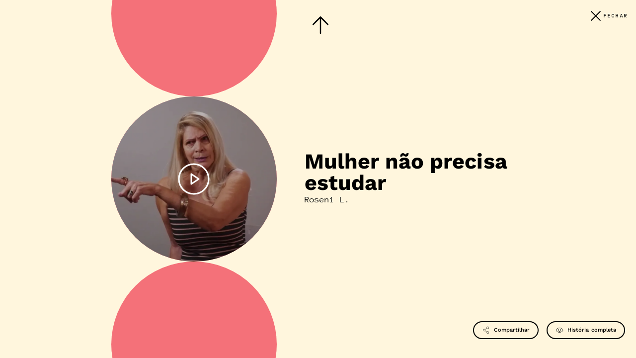

--- FILE ---
content_type: text/html
request_url: https://vidasfemininas.museudapessoa.org/fragmentos/roseni-l/
body_size: 17488
content:
<!doctype html>
<html data-n-head-ssr lang="pt-br" xml:lang="pt-br" data-n-head="%7B%22lang%22:%7B%22ssr%22:%22pt-br%22%7D,%22xml:lang%22:%7B%22ssr%22:%22pt-br%22%7D%7D">

<head>
    <title>Vidas Femininas | Mulher não precisa estudar</title><meta data-n-head="ssr" charset="utf-8"><meta data-n-head="ssr" name="viewport" content="width=device-width,initial-scale=1"><meta data-n-head="ssr" name="theme-color" content="#000000"><meta data-n-head="ssr" name="msapplication-TileColor" content="#000000"><meta data-n-head="ssr" property="og:locale" content="en-US"><meta data-n-head="ssr" property="og:type" content="website"><meta data-n-head="ssr" data-hid="description" name="description" content="Esta exposição apresenta vivências femininas, contadas através de histórias que inspiram por sua força, criatividade, sensibilidade e resiliência. As histórias se dividem em três caminhos diferentes, porém complementares."><meta data-n-head="ssr" name="description" content="Esta exposição apresenta vivências femininas, contadas através de histórias que inspiram por sua força, criatividade, sensibilidade e resiliência. As histórias se dividem em três caminhos diferentes, porém complementares."><meta data-n-head="ssr" property="og:site_name" content="Vidas Femininas"><meta data-n-head="ssr" property="og:url" content="https://vidasfemininas.museudapessoa.org/fragmentos/roseni-l"><meta data-n-head="ssr" property="og:title" content="Vidas Femininas | Mulher não precisa estudar"><meta data-n-head="ssr" property="og:description" content="Esta exposição apresenta vivências femininas, contadas através de histórias que inspiram por sua força, criatividade, sensibilidade e resiliência. As histórias se dividem em três caminhos diferentes, porém complementares."><meta data-n-head="ssr" property="og:image" content="https://images.prismic.io/vidas-femininas/80a86859-1298-4c0a-aeb4-1ba5e1d01267_roseni.jpg?auto=compress,format"><meta data-n-head="ssr" property="og:image" itemprop="image" content="https://images.prismic.io/vidas-femininas/80a86859-1298-4c0a-aeb4-1ba5e1d01267_roseni.jpg?auto=compress,format"><meta data-n-head="ssr" name="twitter:site" content="Vidas Femininas"><meta data-n-head="ssr" name="twitter:creator" content="Vidas Femininas"><meta data-n-head="ssr" name="twitter:title" content="Vidas Femininas | Mulher não precisa estudar"><meta data-n-head="ssr" name="twitter:description" content="Esta exposição apresenta vivências femininas, contadas através de histórias que inspiram por sua força, criatividade, sensibilidade e resiliência. As histórias se dividem em três caminhos diferentes, porém complementares."><meta data-n-head="ssr" name="twitter:image" content="https://images.prismic.io/vidas-femininas/80a86859-1298-4c0a-aeb4-1ba5e1d01267_roseni.jpg?auto=compress,format"><meta data-n-head="ssr" name="twitter:card" content="summary_large_image"><meta data-n-head="ssr" property="twitter:url" content="https://vidasfemininas.museudapessoa.org/fragmentos/roseni-l"><link data-n-head="ssr" rel="icon" type="image/x-icon" href="/favicon.ico"><link data-n-head="ssr" rel="apple-touch-icon" href="/favicon.ico"><link data-n-head="ssr" rel="mask-icon" color="#0000000" href="/favicon.ico"><script data-n-head="ssr" src="https://cdn.polyfill.io/v2/polyfill.min.js?features=Element.prototype.classList"></script><script data-n-head="ssr" src="https://cdn.jsdelivr.net/npm/focus-visible@5.0.2/dist/focus-visible.min.js"></script><link rel="preload" href="/_nuxt/a3e83a8.js" as="script"><link rel="preload" href="/_nuxt/ed64c70.js" as="script"><link rel="preload" href="/_nuxt/a324236.js" as="script"><link rel="preload" href="/_nuxt/5b92b8f.js" as="script"><link rel="preload" href="/_nuxt/553353f.js" as="script"><style data-vue-ssr-id="8100adaa:0 5d4dfbef:0 301df8ee:0 aa185948:0 2ada316f:0 a8e1f3f6:0 3702eb36:0 543d3665:0 64ed0765:0 c543421e:0 1d60af85:0">/*! normalize.css v8.0.1 | MIT License | github.com/necolas/normalize.css */html{line-height:1.15;-webkit-text-size-adjust:100%}body{margin:0}main{display:block}h1{font-size:2em;margin:.67em 0}hr{-webkit-box-sizing:content-box;-moz-box-sizing:content-box;box-sizing:content-box;height:0;overflow:visible}pre{font-family:monospace,monospace;font-size:1em}a{background-color:rgba(0,0,0,0)}abbr[title]{border-bottom:none;text-decoration:underline;-webkit-text-decoration:underline dotted;-moz-text-decoration:underline dotted;text-decoration:underline dotted}b,strong{font-weight:bolder}code,kbd,samp{font-family:monospace,monospace;font-size:1em}small{font-size:80%}sub,sup{font-size:75%;line-height:0;position:relative;vertical-align:baseline}sub{bottom:-.25em}sup{top:-.5em}img{border-style:none}button,input,optgroup,select,textarea{font-family:inherit;font-size:100%;line-height:1.15;margin:0}button,input{overflow:visible}button,select{text-transform:none}[type=button],[type=reset],[type=submit],button{-webkit-appearance:button}[type=button]::-moz-focus-inner,[type=reset]::-moz-focus-inner,[type=submit]::-moz-focus-inner,button::-moz-focus-inner{border-style:none;padding:0}[type=button]:-moz-focusring,[type=reset]:-moz-focusring,[type=submit]:-moz-focusring,button:-moz-focusring{outline:1px dotted ButtonText}fieldset{padding:.35em .75em .625em}legend{-webkit-box-sizing:border-box;-moz-box-sizing:border-box;box-sizing:border-box;color:inherit;display:table;max-width:100%;padding:0;white-space:normal}progress{vertical-align:baseline}textarea{overflow:auto}[type=checkbox],[type=radio]{-webkit-box-sizing:border-box;-moz-box-sizing:border-box;box-sizing:border-box;padding:0}[type=number]::-webkit-inner-spin-button,[type=number]::-webkit-outer-spin-button{height:auto}[type=search]{-webkit-appearance:textfield;outline-offset:-2px}[type=search]::-webkit-search-decoration{-webkit-appearance:none}::-webkit-file-upload-button{-webkit-appearance:button;font:inherit}details{display:block}summary{display:list-item}template{display:none}[hidden]{display:none}*,:after,:before{-webkit-box-sizing:border-box;-moz-box-sizing:border-box;box-sizing:border-box}:root{--gap:3rem;--column-size:17.7rem;--ff1:"Work Sans",sans-serif;--ff2:"Anonymous Pro",sans-serif;--cl1:#fff6dd;--cl2:#f15060;--cl3:#00319e;--cl4:#ffb511;--cl5:#000}@media only screen and (min-width:1023px){:root{--gap:3rem}}body,html{color:var(--cl5);font-family:var(--ff1),sans-serif;font-size:1.4rem;line-height:1.3;letter-spacing:.01em;text-decoration:none;-webkit-font-smoothing:antialiased;-moz-osx-font-smoothing:grayscale;-webkit-text-size-adjust:none;-ms-scroll-chaining:none;overscroll-behavior:contain}body{overflow-x:hidden;overflow-y:scroll;background:var(--cl1)}main{width:100%;overflow:hidden}html{font-size:2.66667vw}@media only screen and (min-width:1023px){html{font-size:.625vw}}a{text-decoration:none}a,a:visited{color:var(--cl5)}h1,h2,h3,h4,h5,h6{font-weight:700;font-family:var(--ff1)}h1{font-size:4rem;margin:2rem 0}h2{font-size:3.5rem;margin:1.5rem 0}h3{font-size:3rem}h3,h4{margin:1rem 0}h4{font-size:2.5rem}h5{font-size:2rem;margin:1rem 0}h6{font-size:1.5rem}h6,p{margin:.8rem 0}button{background:rgba(0,0,0,0);border:none;padding:0}address,em{font-style:normal}ul{padding-left:0;margin:0}li{list-style:none}img{width:100%;height:auto;font-size:0;display:grid}svg{visibility:visible}@font-face{font-family:"Anonymous Pro";src:url(/_nuxt/fonts/AnonymousPro-Regular.9b27c05.woff2) format("woff2"),url(/_nuxt/fonts/AnonymousPro-Regular.11f975b.woff) format("woff");font-weight:400;font-style:normal;font-display:swap}@font-face{font-family:"Anonymous Pro";src:url(/_nuxt/fonts/AnonymousPro-Bold.a01a7e9.woff2) format("woff2"),url(/_nuxt/fonts/AnonymousPro-Bold.c14c0eb.woff) format("woff");font-weight:600;font-style:normal;font-display:swap}@font-face{font-family:"Work Sans";src:url(/_nuxt/fonts/WorkSans-Light.3b8b9a7.woff2) format("woff2"),url(/_nuxt/fonts/WorkSans-Light.423b464.woff) format("woff");font-weight:300;font-style:normal;font-display:swap}@font-face{font-family:"Work Sans";src:url(/_nuxt/fonts/WorkSans-Medium.68cee87.woff2) format("woff2"),url(/_nuxt/fonts/WorkSans-Medium.0b0ef97.woff) format("woff");font-weight:500;font-style:normal;font-display:swap}@font-face{font-family:"Work Sans";src:url(/_nuxt/fonts/WorkSans-Bold.1d8a925.woff2) format("woff2"),url(/_nuxt/fonts/WorkSans-Bold.07d632a.woff) format("woff");font-weight:700;font-style:normal;font-display:swap}.u-blend-ex{mix-blend-mode:exclusion}.u-holder-gap{padding:var(--gap)}.u-gap-x{padding:0 var(--gap)}.u-gap-y{padding:var(--gap) 0}.u-center{text-align:center}.u-all-radius{-webkit-border-radius:var(--border-radius);-moz-border-radius:var(--border-radius);border-radius:var(--border-radius)}.u-fit-cover{-o-object-fit:cover;object-fit:cover}.u-fit-contain,.u-fit-cover{position:absolute;width:100%;height:100%;top:0;left:0}.u-fit-contain{-o-object-fit:contain;object-fit:contain}.u-block-iframe{position:absolute;width:100%;height:100%;top:0;left:0;-o-object-fit:cover;object-fit:cover;z-index:10}.u-change-t{will-change:transform}.u-base{width:100%;height:auto;position:relative;opacity:0}.u-paralax{height:130%;bottom:0;-o-object-fit:cover;object-fit:cover}.u-img-reveal,.u-paralax{width:100%;position:absolute;left:0}.u-img-reveal{height:100%;top:0;z-index:1}.u-empty-hide :empty,.u-empty-hide:empty{display:none;border:1px solid red;height:10px}.u-no-desktop{display:grid}.u-width-100{width:100%}.u-link-normalize{width:100%;display:block}.u-mix-dark{mix-blend-mode:darken}.u-hidden-all{overflow:hidden}.u-hide{width:0!important;height:0!important;overflow:hidden!important}:focus{outline-offset:4px!important}.u-no-mobile{display:none!important}.u-all-fixed{position:fixed;top:0;right:0;bottom:0;left:0;overflow:hidden}.u-all-fill,.u-all-fixed{width:100%;height:100%}.mg-page{padding:5.3rem 0 0}.mg-page-header{z-index:50}.mg-page-header,.mg-page-header__nav{position:relative;background:var(--cl1)}.mg-page-header__nav{padding:1rem 0 2.4rem;z-index:10}.mg-page-header__active{width:100%;position:relative;height:0;left:0}.mg-page-header__active img{position:relative;top:-3px;width:33.33333%}.mg-page-header__content{background:#ffb511;padding:4.8rem 0 4.5rem}.mg-page__title>*{margin:0}.mg-page-header__title{padding:0 var(--gap)}.mg-page-header__title>*{font-size:4.8rem;line-height:.9;font-family:var(--ff2);margin:0;letter-spacing:-.05em;text-align:center}@media only screen and (min-width:1023px){.mg-page{padding:5.8rem 0 var(--gap)}.mg-page-header__nav{padding:5rem 0 3rem}.mg-page-header__active,.mg-page-header__nav{width:61rem;margin:auto}.mg-page-header__content{display:-webkit-box;display:-webkit-flex;display:-moz-box;display:-ms-flexbox;display:flex;-webkit-box-orient:vertical;-webkit-box-direction:normal;-webkit-flex-direction:column;-moz-box-orient:vertical;-moz-box-direction:normal;-ms-flex-direction:column;flex-direction:column;-webkit-box-align:center;-webkit-align-items:center;-moz-box-align:center;-ms-flex-align:center;align-items:center;padding:7.7rem 0 5rem}.mg-page-header__title{width:100rem;padding:0}.mg-page-header__title>*{font-size:8.6rem;font-size:7rem}}.mg-modal{position:fixed;top:0;right:0;bottom:0;left:0;background:var(--cl1);z-index:150;opacity:0;visibility:hidden}.mg-modal .mg-btn-close{top:1rem;right:1rem}.mg-modal .mg-btn-close--nav{display:none}.mg-modal__inner{width:100%;height:100%;overflow-x:scroll;padding:7rem var(--gap) 3rem;display:-webkit-box;display:-webkit-flex;display:-moz-box;display:-ms-flexbox;display:flex;-webkit-box-orient:vertical;-webkit-box-direction:normal;-webkit-flex-direction:column;-moz-box-orient:vertical;-moz-box-direction:normal;-ms-flex-direction:column;flex-direction:column;overflow-x:hidden;overflow-y:auto}.mg-modal__col{position:relative}.mg-modal__col:first-of-type{margin-bottom:3rem}.mg-modal__col:nth-of-type(2){-webkit-box-pack:center;-webkit-justify-content:center;-moz-box-pack:center;-ms-flex-pack:center;justify-content:center;-webkit-box-align:center;-webkit-align-items:center;-moz-box-align:center;-ms-flex-align:center;align-items:center;margin-top:auto}.mg-modal__title{margin-bottom:.5rem}.mg-modal__title>*{font-size:2.7rem;line-height:1;font-weight:600;margin:0}.mg-modal__name{margin-bottom:1.8rem}.mg-modal__name>*{font-size:1.6rem;margin:0;font-family:var(--ff2)}.mg-modal__description{margin-bottom:1.7rem}.mg-modal__description>*{margin:0}.mg-modal-image{display:-webkit-box;display:-webkit-flex;display:-moz-box;display:-ms-flexbox;display:flex;-webkit-box-align:center;-webkit-align-items:center;-moz-box-align:center;-ms-flex-align:center;align-items:center;-webkit-box-pack:center;-webkit-justify-content:center;-moz-box-pack:center;-ms-flex-pack:center;justify-content:center;margin-bottom:2rem}.mg-modal-image__circle{display:-webkit-box;display:-webkit-flex;display:-moz-box;display:-ms-flexbox;display:flex;padding:37%;position:relative;-webkit-border-radius:50%;-moz-border-radius:50%;border-radius:50%;overflow:hidden;background:#ffc84e}.mg-modal-image__circle:nth-of-type(3){z-index:15}.mg-modal-image__image{display:-webkit-box;display:-webkit-flex;display:-moz-box;display:-ms-flexbox;display:flex;padding:37%;position:relative;-webkit-border-radius:50%;-moz-border-radius:50%;border-radius:50%;overflow:hidden;cursor:pointer;background:#ffc84e}.mg-modal-image__image:hover img.u-fit-cover{-webkit-transform:scale(1.2);-moz-transform:scale(1.2);-ms-transform:scale(1.2);-o-transform:scale(1.2);transform:scale(1.2)}.mg-modal-image__image img.u-fit-cover{-webkit-transition:-webkit-transform .7s;transition:-webkit-transform .7s;-o-transition:-o-transform .7s;-moz-transition:transform .7s,-moz-transform .7s;transition:transform .7s;transition:transform .7s,-webkit-transform .7s,-moz-transform .7s,-o-transform .7s;will-change:transform}.mg-modal-image__icon{position:absolute;width:100%;height:100%;z-index:10;top:0;left:0;display:-webkit-box;display:-webkit-flex;display:-moz-box;display:-ms-flexbox;display:flex;-webkit-box-align:center;-webkit-align-items:center;-moz-box-align:center;-ms-flex-align:center;align-items:center;-webkit-box-pack:center;-webkit-justify-content:center;-moz-box-pack:center;-ms-flex-pack:center;justify-content:center;background:rgba(0,0,0,.2);-webkit-border-radius:50%;-moz-border-radius:50%;border-radius:50%}.mg-modal-image__icon img{width:7rem;height:auto}.mg-modal__btns{display:-webkit-box;display:-webkit-flex;display:-moz-box;display:-ms-flexbox;display:flex;-webkit-box-align:center;-webkit-align-items:center;-moz-box-align:center;-ms-flex-align:center;align-items:center;-webkit-box-pack:justify;-webkit-justify-content:space-between;-moz-box-pack:justify;-ms-flex-pack:justify;justify-content:space-between;margin:0 -1rem}@media only screen and (min-width:1023px){.mg-modal__inner{padding:0;display:-webkit-box;display:-webkit-flex;display:-moz-box;display:-ms-flexbox;display:flex;-webkit-box-orient:horizontal;-webkit-box-direction:reverse;-webkit-flex-direction:row-reverse;-moz-box-orient:horizontal;-moz-box-direction:reverse;-ms-flex-direction:row-reverse;flex-direction:row-reverse;width:65%;margin:auto;overflow:hidden}.mg-modal__col:first-of-type{-webkit-box-flex:1;-webkit-flex:1 1 auto;-moz-box-flex:1;-ms-flex:1 1 auto;flex:1 1 auto;padding:10rem 0 5rem 7rem;display:-webkit-box;display:-webkit-flex;display:-moz-box;display:-ms-flexbox;display:flex;overflow-y:auto}.mg-modal__col:nth-of-type(2){-webkit-box-flex:0;-webkit-flex:0 0 40%;-moz-box-flex:0;-ms-flex:0 0 40%;flex:0 0 40%;margin:0}.mg-modal__holder{margin:auto}.mg-modal__title>*{font-size:5.4rem;line-height:1}.mg-modal__name{margin-bottom:3rem}.mg-modal__name>*{font-size:2.2rem;line-height:1}.mg-modal__description>*{font-size:2rem;line-height:1.2}.mg-modal-image{-webkit-box-orient:vertical;-webkit-box-direction:normal;-webkit-flex-direction:column;-moz-box-orient:vertical;-moz-box-direction:normal;-ms-flex-direction:column;flex-direction:column;height:100%}.mg-modal-image__circle,.mg-modal-image__image{padding:50%}.mg-modal-image__icon img{width:10rem}.mg-modal__btns{position:fixed;right:2.7rem;bottom:4.7rem;margin:0}.mg-modal__btns .mg-btn{margin-left:2rem}.mg-modal-arrows-desk{display:-webkit-box!important;display:-webkit-flex!important;display:-moz-box!important;display:-ms-flexbox!important;display:flex!important}}.mg-modal-arrows-desk{position:absolute;width:0;top:2.5%;bottom:.5%;left:7rem;background:red;display:-webkit-box;display:-webkit-flex;display:-moz-box;display:-ms-flexbox;display:flex;-webkit-box-orient:vertical;-webkit-box-direction:normal;-webkit-flex-direction:column;-moz-box-orient:vertical;-moz-box-direction:normal;-ms-flex-direction:column;flex-direction:column;-webkit-box-pack:justify;-webkit-justify-content:space-between;-moz-box-pack:justify;-ms-flex-pack:justify;justify-content:space-between;display:none;z-index:10}.mg-modal-arrows-desk__arrow{width:8rem;cursor:pointer;padding:2rem}.mg-modal-arrows-desk__arrow img{width:100%;height:auto}.mg-modal-arrows-mob{position:absolute;height:0;display:-webkit-box;display:-webkit-flex;display:-moz-box;display:-ms-flexbox;display:flex;-webkit-box-pack:justify;-webkit-justify-content:space-between;-moz-box-pack:justify;-ms-flex-pack:justify;justify-content:space-between;width:113%;z-index:10;-webkit-box-align:center;-webkit-align-items:center;-moz-box-align:center;-ms-flex-align:center;align-items:center;margin:0 -1rem;z-index:50}.mg-modal-arrows-mob__arrow{width:5.5rem;opacity:.7;padding:4rem 2rem;margin:-2rem}.mg-modal-arrows-mob__arrow img{width:100%;height:auto}@media only screen and (min-width:1023px){.mg-modal-arrows-mob{display:none}}.mg-modal-share{position:absolute;top:0;right:0;bottom:0;left:0;background:rgba(0,0,0,.8);z-index:50;opacity:0;visibility:hidden;-webkit-transition:opacity .5s,visibility .5s;-o-transition:opacity .5s,visibility .5s;-moz-transition:opacity .5s,visibility .5s;transition:opacity .5s,visibility .5s}.mg-modal-share.is-active{opacity:1;visibility:visible}.mg-modal-share.is-active .mg-modal-share__popup{-webkit-transform:translateY(0);-moz-transform:translateY(0);-ms-transform:translateY(0);-o-transform:translateY(0);transform:translateY(0)}.mg-modal-share__inner{width:100%;height:100%;display:-webkit-box;display:-webkit-flex;display:-moz-box;display:-ms-flexbox;display:flex;-webkit-box-align:center;-webkit-align-items:center;-moz-box-align:center;-ms-flex-align:center;align-items:center;-webkit-box-pack:center;-webkit-justify-content:center;-moz-box-pack:center;-ms-flex-pack:center;justify-content:center}.mg-modal-share__overlay{width:100%;height:100%;position:absolute;top:0;left:0}.mg-modal-share__popup{background:var(--cl1);-webkit-border-radius:2rem;-moz-border-radius:2rem;border-radius:2rem;padding:3rem 4rem;text-align:center;-webkit-transform:translateY(50%);-moz-transform:translateY(50%);-ms-transform:translateY(50%);-o-transform:translateY(50%);transform:translateY(50%);-webkit-transition:-webkit-transform .5s;transition:-webkit-transform .5s;-o-transition:-o-transform .5s;-moz-transition:transform .5s,-moz-transform .5s;transition:transform .5s;transition:transform .5s,-webkit-transform .5s,-moz-transform .5s,-o-transform .5s}.mg-modal-share__list{display:-webkit-box;display:-webkit-flex;display:-moz-box;display:-ms-flexbox;display:flex}.mg-modal-share__link{padding:.5rem;margin:.5rem;display:-webkit-inline-box;display:-webkit-inline-flex;display:-moz-inline-box;display:-ms-inline-flexbox;display:inline-flex}.mg-modal-share__link img{width:4rem;height:auto}.mg-modal-share__title{margin-bottom:1rem}.mg-modal-share__btn{padding:1rem 3rem;text-transform:uppercase;font-size:1.2rem;margin-top:1rem;border:2px solid #000;-webkit-border-radius:2rem;-moz-border-radius:2rem;border-radius:2rem;display:-webkit-inline-box;display:-webkit-inline-flex;display:-moz-inline-box;display:-ms-inline-flexbox;display:inline-flex;cursor:pointer}.mg-modal-media{position:fixed;top:0;right:0;bottom:0;left:0;background:rgba(0,0,0,.8);z-index:150;opacity:0;visibility:hidden;-webkit-transition:opacity .5s,visibility .5s;-o-transition:opacity .5s,visibility .5s;-moz-transition:opacity .5s,visibility .5s;transition:opacity .5s,visibility .5s}.mg-modal-media.is-active{opacity:1;visibility:visible}.mg-modal-media.is-active .mg-modal-media__popup{-webkit-transform:translateY(0);-moz-transform:translateY(0);-ms-transform:translateY(0);-o-transform:translateY(0);transform:translateY(0)}.mg-modal-media__inner{width:100%;height:100%;display:-webkit-box;display:-webkit-flex;display:-moz-box;display:-ms-flexbox;display:flex;-webkit-box-align:center;-webkit-align-items:center;-moz-box-align:center;-ms-flex-align:center;align-items:center;-webkit-box-pack:center;-webkit-justify-content:center;-moz-box-pack:center;-ms-flex-pack:center;justify-content:center}.mg-modal-media__overlay{width:100%;height:100%;position:absolute;top:0;left:0}.mg-modal-media__content{width:100%;height:100%;padding:5rem 3rem;position:relative}.mg-modal-media-image,.mg-modal-media__holder{width:100%;height:100%;display:-webkit-box;display:-webkit-flex;display:-moz-box;display:-ms-flexbox;display:flex;-webkit-box-orient:vertical;-webkit-box-direction:normal;-webkit-flex-direction:column;-moz-box-orient:vertical;-moz-box-direction:normal;-ms-flex-direction:column;flex-direction:column}.mg-modal-media-image__body{width:100%;-webkit-box-flex:1;-webkit-flex:1 1 auto;-moz-box-flex:1;-ms-flex:1 1 auto;flex:1 1 auto;position:relative}.mg-modal-media-image__body img{width:100%;height:100%;position:absolute;top:0;left:0;-o-object-fit:contain;object-fit:contain}.mg-modal-media-image__footer{margin-top:1rem;padding:1rem 2rem;background:#000;min-height:5rem;-webkit-border-radius:1rem;-moz-border-radius:1rem;border-radius:1rem}.mg-modal-media-image__footer>*{color:var(--cl1);margin:0}.mg-modal-media__close{position:absolute;top:1.5rem;right:1.5rem;padding:1rem;z-index:10;cursor:pointer;display:-webkit-box;display:-webkit-flex;display:-moz-box;display:-ms-flexbox;display:flex;-webkit-box-align:center;-webkit-align-items:center;-moz-box-align:center;-ms-flex-align:center;align-items:center;-webkit-box-pack:center;-webkit-justify-content:center;-moz-box-pack:center;-ms-flex-pack:center;justify-content:center;color:var(--cl1);font-size:1.4rem;font-family:var(--ff2);font-weight:600;text-transform:uppercase;letter-spacing:.2em}.mg-modal-media__close svg{width:100%;height:auto}@media only screen and (min-width:1023px){.mg-modal-media__content{max-width:65%}.mg-modal-media-image__footer{margin-top:2rem;padding:2rem 3rem}}.mg-wheel-time{background:#9cdae2;position:relative;height:85vh}.mg-wheel-time__inner{height:100%;padding:2rem 0;overflow-x:hidden;overflow-y:auto;display:-webkit-box;display:-webkit-flex;display:-moz-box;display:-ms-flexbox;display:flex;-webkit-box-orient:vertical;-webkit-box-direction:normal;-webkit-flex-direction:column;-moz-box-orient:vertical;-moz-box-direction:normal;-ms-flex-direction:column;flex-direction:column}.mg-wheel-time__col:first-of-type{min-height:36rem}.mg-wheel-time__col:nth-of-type(2){margin-top:auto}.mg-wheel-time__wheel{overflow:hidden;position:relative;padding-bottom:2rem}.mg-wheel-time-count,.mg-wheel-time__wheel{width:100%;display:-webkit-box;display:-webkit-flex;display:-moz-box;display:-ms-flexbox;display:flex;-webkit-box-pack:center;-webkit-justify-content:center;-moz-box-pack:center;-ms-flex-pack:center;justify-content:center}.mg-wheel-time-count{-webkit-box-orient:vertical;-webkit-box-direction:normal;-webkit-flex-direction:column;-moz-box-orient:vertical;-moz-box-direction:normal;-ms-flex-direction:column;flex-direction:column;-webkit-box-align:center;-webkit-align-items:center;-moz-box-align:center;-ms-flex-align:center;align-items:center;position:absolute;top:7rem}.mg-wheel-time-count__arrow{width:1.3rem;margin-bottom:.5rem}.mg-wheel-time-count__arrow img{width:100%;height:auto}.mg-wheel-time-count__label>*{font-size:3rem;line-height:1;font-weight:600}.mg-wheel-time__title{margin-bottom:2rem;padding:0 var(--gap)}.mg-wheel-time__title>*{font-size:3rem;line-height:1;margin:0}.mg-wheel-time__description{padding:0 var(--gap)}.mg-wheel-time__description>*{margin:0}.mg-wheel-time-image{display:-webkit-box;display:-webkit-flex;display:-moz-box;display:-ms-flexbox;display:flex;-webkit-box-align:center;-webkit-align-items:center;-moz-box-align:center;-ms-flex-align:center;align-items:center;-webkit-box-pack:center;-webkit-justify-content:center;-moz-box-pack:center;-ms-flex-pack:center;justify-content:center;margin-top:2rem;position:relative}.mg-wheel-time-image:before{content:""}.mg-wheel-time-image .mg-modal-arrows-mob{width:90%}.mg-wheel-time-image__circle{display:-webkit-box;display:-webkit-flex;display:-moz-box;display:-ms-flexbox;display:flex;padding:30%;position:relative;-webkit-border-radius:50%;-moz-border-radius:50%;border-radius:50%;overflow:hidden;background:var(--cl3);background:#8196c5;z-index:15}.mg-wheel-time-image__circle:nth-of-type(2){z-index:0}.mg-wheel-time-image__image{display:-webkit-box;display:-webkit-flex;display:-moz-box;display:-ms-flexbox;display:flex;padding:30%;position:relative;-webkit-border-radius:50%;-moz-border-radius:50%;border-radius:50%;overflow:hidden;cursor:pointer;background:#8196c5}.mg-wheel-time-image__image:hover img.u-fit-cover{-webkit-transform:scale(1.2);-moz-transform:scale(1.2);-ms-transform:scale(1.2);-o-transform:scale(1.2);transform:scale(1.2)}.mg-wheel-time-image__image img.u-fit-cover{-webkit-transition:-webkit-transform .7s;transition:-webkit-transform .7s;-o-transition:-o-transform .7s;-moz-transition:transform .7s,-moz-transform .7s;transition:transform .7s;transition:transform .7s,-webkit-transform .7s,-moz-transform .7s,-o-transform .7s;will-change:transform}.mg-wheel-time-image__icon{position:absolute;width:100%;height:100%;z-index:10;top:0;left:0;display:-webkit-box;display:-webkit-flex;display:-moz-box;display:-ms-flexbox;display:flex;-webkit-box-align:center;-webkit-align-items:center;-moz-box-align:center;-ms-flex-align:center;align-items:center;-webkit-box-pack:center;-webkit-justify-content:center;-moz-box-pack:center;-ms-flex-pack:center;justify-content:center;background:rgba(0,0,0,.2)}.mg-wheel-time-image__icon img{width:7rem;height:auto}@media only screen and (min-width:1023px){#roda-do-tempo{padding-bottom:0}.mg-wheel-time{height:100vh;padding:0}.mg-wheel-time__inner{display:-webkit-box;display:-webkit-flex;display:-moz-box;display:-ms-flexbox;display:flex;-webkit-box-orient:horizontal;-webkit-box-direction:normal;-webkit-flex-direction:row;-moz-box-orient:horizontal;-moz-box-direction:normal;-ms-flex-direction:row;flex-direction:row;width:72%;margin:auto;height:100%;padding:0}.mg-wheel-time__col:nth-of-type(2){margin-top:0}.mg-wheel-time__wheel{position:absolute;top:0;bottom:0;left:0;height:auto;width:36rem;-webkit-box-pack:end;-webkit-justify-content:flex-end;-moz-box-pack:end;-ms-flex-pack:end;justify-content:flex-end;-webkit-box-align:center;-webkit-align-items:center;-moz-box-align:center;-ms-flex-align:center;align-items:center;padding:0 16rem 0 0}.mg-wheel-time__wheel>img{width:120rem;-webkit-box-flex:0;-webkit-flex:0 0 120rem;-moz-box-flex:0;-ms-flex:0 0 120rem;flex:0 0 120rem;height:120rem}.mg-wheel-time-count{top:auto;left:19.9rem;-webkit-box-orient:horizontal;-webkit-box-direction:normal;-webkit-flex-direction:row;-moz-box-orient:horizontal;-moz-box-direction:normal;-ms-flex-direction:row;flex-direction:row;-webkit-box-align:center;-webkit-align-items:center;-moz-box-align:center;-ms-flex-align:center;align-items:center;width:auto}.mg-wheel-time-count__arrow{width:2rem;margin:0 1rem 0 0}.mg-wheel-time-count__arrow img{-webkit-transform:rotate(-90deg);-moz-transform:rotate(-90deg);-ms-transform:rotate(-90deg);-o-transform:rotate(-90deg);transform:rotate(-90deg)}.mg-wheel-time-count__label>*{font-size:5rem}.mg-wheel-time__col{display:-webkit-box;display:-webkit-flex;display:-moz-box;display:-ms-flexbox;display:flex;-webkit-box-pack:center;-webkit-justify-content:center;-moz-box-pack:center;-ms-flex-pack:center;justify-content:center;-webkit-box-orient:vertical;-webkit-box-direction:normal;-webkit-flex-direction:column;-moz-box-orient:vertical;-moz-box-direction:normal;-ms-flex-direction:column;flex-direction:column}.mg-wheel-time__col:first-of-type{-webkit-box-flex:1;-webkit-flex:1 1 auto;-moz-box-flex:1;-ms-flex:1 1 auto;flex:1 1 auto;padding-left:19rem;padding-right:5rem}.mg-wheel-time__col .mg-modal-arrows-desk{left:41rem;top:8.1%}.mg-wheel-time__col .mg-info-control{position:absolute;top:10%;right:auto;left:65rem}.mg-wheel-time__col:nth-of-type(2){-webkit-box-flex:0;-webkit-flex:0 0 35%;-moz-box-flex:0;-ms-flex:0 0 35%;flex:0 0 35%;overflow:hidden}.mg-wheel-time__title{padding:0}.mg-wheel-time__title>*{font-size:5.4rem}.mg-wheel-time__description{padding:0}.mg-wheel-time__description>*{font-size:2rem}.mg-wheel-time-image{-webkit-box-flex:0;-webkit-flex:0 0 100%;-moz-box-flex:0;-ms-flex:0 0 100%;flex:0 0 100%;width:100%;-webkit-box-orient:vertical;-webkit-box-direction:normal;-webkit-flex-direction:column;-moz-box-orient:vertical;-moz-box-direction:normal;-ms-flex-direction:column;flex-direction:column;height:100%;margin:0}.mg-wheel-time-image__circle,.mg-wheel-time-image__image{padding:50%}}.mg-wheel-time-pointers{width:100%;height:12rem;overflow:hidden}.mg-wheel-time-pointers__holder{width:100%;height:100%;display:-webkit-box;display:-webkit-flex;display:-moz-box;display:-ms-flexbox;display:flex;-webkit-box-align:start;-webkit-align-items:flex-start;-moz-box-align:start;-ms-flex-align:start;align-items:flex-start;-webkit-box-pack:center;-webkit-justify-content:center;-moz-box-pack:center;-ms-flex-pack:center;justify-content:center}.mg-wheel-time-pointers__pointer-small{position:absolute;width:70rem;display:-webkit-box;display:-webkit-flex;display:-moz-box;display:-ms-flexbox;display:flex;-webkit-box-align:start;-webkit-align-items:flex-start;-moz-box-align:start;-ms-flex-align:start;align-items:flex-start;-webkit-box-pack:center;-webkit-justify-content:center;-moz-box-pack:center;-ms-flex-pack:center;justify-content:center}.mg-wheel-time-pointers__pointer-small img{width:100%;height:auto}.mg-wheel-time-pointers__pointer-big{position:absolute;width:70rem;display:-webkit-box;display:-webkit-flex;display:-moz-box;display:-ms-flexbox;display:flex;-webkit-box-align:start;-webkit-align-items:flex-start;-moz-box-align:start;-ms-flex-align:start;align-items:flex-start;-webkit-box-pack:center;-webkit-justify-content:center;-moz-box-pack:center;-ms-flex-pack:center;justify-content:center}.mg-wheel-time-pointers__pointer-big img{width:100%;height:auto}@media only screen and (min-width:1023px){.mg-wheel-time-pointers{width:100%;height:100%}.mg-wheel-time-pointers__holder{-webkit-box-align:center;-webkit-align-items:center;-moz-box-align:center;-ms-flex-align:center;align-items:center;-webkit-box-pack:end;-webkit-justify-content:flex-end;-moz-box-pack:end;-ms-flex-pack:end;justify-content:flex-end}.mg-wheel-time-pointers__pointer-big,.mg-wheel-time-pointers__pointer-small{width:120rem;-webkit-transform:rotate(90deg);-moz-transform:rotate(90deg);-ms-transform:rotate(90deg);-o-transform:rotate(90deg);transform:rotate(90deg)}}.mg-frag{padding:5rem var(--gap);position:relative;min-height:80vh;display:-webkit-box;display:-webkit-flex;display:-moz-box;display:-ms-flexbox;display:flex;-webkit-box-align:center;-webkit-align-items:center;-moz-box-align:center;-ms-flex-align:center;align-items:center;-webkit-box-pack:center;-webkit-justify-content:center;-moz-box-pack:center;-ms-flex-pack:center;justify-content:center}.mg-frag__circle{padding:60%;position:absolute;-webkit-border-radius:50%;-moz-border-radius:50%;border-radius:50%;opacity:.15}.mg-frag__circle:first-of-type{top:-10%}.mg-frag__circle:nth-of-type(2){bottom:-10%}.mg-frag__list{-webkit-column-count:3;-moz-column-count:3;column-count:3;-webkit-column-gap:.8em;-moz-column-gap:.8em;column-gap:.8em;position:relative;z-index:10;margin:0 -1.5rem -5rem;-webkit-align-self:flex-start;-ms-flex-item-align:start;align-self:flex-start}.mg-frag__item{display:inline-block;margin:0 0 5rem;width:100%;cursor:pointer;will-change:transform}.mg-frag__btn{text-align:left;cursor:pointer}.mg-frag__label{margin-bottom:.5rem}.mg-frag__label>*{font-size:1.8rem;line-height:1;margin:0}.mg-frag__name>*{font-family:var(--ff2);font-size:1.2rem}.mg-frag__link{display:none}.mg-frag__img{width:0;height:0;overflow:hidden}@media only screen and (min-width:1023px){.mg-frag{padding:12rem 0;max-width:100rem;margin:auto}.mg-frag__list{-webkit-column-gap:5em;-moz-column-gap:5em;column-gap:5em;margin-bottom:-10rem}.mg-frag__item{display:inline-block;margin:0 0 10rem;width:100%}.mg-frag__label{margin-bottom:1rem}.mg-frag__label>*{font-size:3.2rem;line-height:1.2}.mg-frag__name>*{font-size:1.82rem}}.mg-about-page{padding:var(--gap)}.mg-about-page__title{margin-bottom:2rem}.mg-about-page__title>*{font-size:4.8rem;line-height:.85;margin:0}.mg-logos__title>*{font-size:1rem;font-weight:600;text-transform:uppercase;margin:0;letter-spacing:.1rem}.mg-logos{margin-top:3rem}.mg-logos__list{display:-webkit-box;display:-webkit-flex;display:-moz-box;display:-ms-flexbox;display:flex;margin:0 -1rem}.mg-logos__item{-webkit-box-flex:0;-webkit-flex:0 0 33.33333%;-moz-box-flex:0;-ms-flex:0 0 33.33333%;flex:0 0 33.33333%;padding:1rem}.mg-logos__item>*{width:100%;height:auto}.mg-logos-2{width:100%;max-width:50rem}.mg-logos-2__list{width:100%;display:-webkit-box;display:-webkit-flex;display:-moz-box;display:-ms-flexbox;display:flex;-webkit-box-orient:vertical;-webkit-box-direction:normal;-webkit-flex-direction:column;-moz-box-orient:vertical;-moz-box-direction:normal;-ms-flex-direction:column;flex-direction:column}.mg-logos-2__item{padding:2.5rem 0}.mg-logos-2__label{font-size:1.1rem;line-height:1;font-weight:600;text-transform:uppercase;margin-bottom:1rem;display:block}.mg-logos-2__img{width:100%;height:auto}@media only screen and (min-width:1023px){.mg-about-page{padding-top:8rem}.mg-about-page__inner{display:-webkit-box;display:-webkit-flex;display:-moz-box;display:-ms-flexbox;display:flex;width:85%;margin:auto}.mg-about-page__col{display:-webkit-box;display:-webkit-flex;display:-moz-box;display:-ms-flexbox;display:flex;-webkit-box-orient:vertical;-webkit-box-direction:normal;-webkit-flex-direction:column;-moz-box-orient:vertical;-moz-box-direction:normal;-ms-flex-direction:column;flex-direction:column}.mg-about-page__col:first-of-type{-webkit-box-flex:0;-webkit-flex:0 0 40%;-moz-box-flex:0;-ms-flex:0 0 40%;flex:0 0 40%}.mg-about-page__col:nth-of-type(2){-webkit-box-flex:0;-webkit-flex:0 0 60%;-moz-box-flex:0;-ms-flex:0 0 60%;flex:0 0 60%}.mg-about-page__title{margin-bottom:2rem}.mg-about-page__title>*{font-size:9.6rem;line-height:.85;margin:0}.mg-about-page__description{margin-bottom:3rem}.mg-about-page__description>*{font-size:2rem;line-height:1.1;margin:2rem 0}.mg-about-page__description>:first-child{margin-top:0}.mg-about-page__description>:last-child{margin-bottom:0}.mg-logos__item{-webkit-box-flex:0;-webkit-flex:0 0 16.66667%;-moz-box-flex:0;-ms-flex:0 0 16.66667%;flex:0 0 16.66667%;padding:1rem}}.mg-fragmentos .mg-modal{opacity:1!important;visibility:initial!important}.mg-fragmentos .mg-info-control{display:none!important}.mg-fragmentos .mg-btn-close--close{display:none}.mg-fragmentos .mg-btn-close--nav{display:-webkit-box;display:-webkit-flex;display:-moz-box;display:-ms-flexbox;display:flex}.mg-gerate-route{opacity:0;visibility:hidden}.mg-next,.mg-prev{-webkit-transition:opacity .5s,visibility .5s;-o-transition:opacity .5s,visibility .5s;-moz-transition:opacity .5s,visibility .5s;transition:opacity .5s,visibility .5s}.mg-next.is-disabled,.mg-prev.is-disabled{opacity:0!important;visibility:hidden!important}.mg-roda-do-tempo .mg-page{padding-bottom:0}.mg-roda-do-tempo .mg-page-header__content{background:#4c6ebb;background:#8196c5}.mg-roda-do-tempo .mg-frag__circle{background:var(--cl3);background:#4c6ebb;background:#8196c5}.mg-roda-do-tempo .mg-page-header__active img{left:66.66667%}.mg-roda-do-tempo .mg-main-nav-small__item:nth-of-type(3) .mg-main-nav-small__symbol{-webkit-transform:scale(1.5);-moz-transform:scale(1.5);-ms-transform:scale(1.5);-o-transform:scale(1.5);transform:scale(1.5);-webkit-transform-origin:top center;-moz-transform-origin:top center;-ms-transform-origin:top center;-o-transform-origin:top center;transform-origin:top center}.mg-roda-do-tempo .mg-main-nav-small__item:nth-of-type(3) .mg-main-nav-small__symbol img{opacity:0}.mg-datasheet-page{padding:5rem var(--gap)}.mg-datasheet-page__title{margin-bottom:3rem}.mg-datasheet-page__title>*{font-size:2rem;line-height:1;text-transform:uppercase;margin:0}.mg-datasheet__item{margin-bottom:3rem}.mg-datasheet__title{margin-bottom:.3rem}.mg-datasheet__title>*{font-size:1.4rem;text-transform:uppercase;margin:0}.mg-datasheet__names>*{line-height:1.3;margin:0;color:#433f3f}.mg-datasheet__names strong{display:block;margin-bottom:3rem}@media only screen and (min-width:1023px){.mg-datasheet-page{padding:5rem 20rem}.mg-datasheet-page__inner{display:-webkit-box;display:-webkit-flex;display:-moz-box;display:-ms-flexbox;display:flex;max-width:80rem;margin:auto}.mg-datasheet-page__col{-webkit-box-flex:0;-webkit-flex:0 0 50%;-moz-box-flex:0;-ms-flex:0 0 50%;flex:0 0 50%}.mg-datasheet-page__title{margin-bottom:2.3rem}.mg-datasheet{max-width:26rem}.mg-datasheet__list{margin-bottom:5.8rem}.mg-datasheet__item{margin-bottom:2rem}}.mg-sentimentos .mg-page-header__content{background:#ffc23a}.mg-sentimentos .mg-frag__circle{background:var(--cl4)}.mg-sentimentos .mg-page-header__active img{left:0}.mg-sentimentos .mg-main-nav-small__item:first-of-type .mg-main-nav-small__symbol{-webkit-transform:scale(1.5);-moz-transform:scale(1.5);-ms-transform:scale(1.5);-o-transform:scale(1.5);transform:scale(1.5);-webkit-transform-origin:top center;-moz-transform-origin:top center;-ms-transform-origin:top center;-o-transform-origin:top center;transform-origin:top center}.mg-sentimentos .mg-main-nav-small__item:first-of-type .mg-main-nav-small__symbol img{opacity:0}.mg-sentimentos .mg-filter--fixed{background:#ffc23a}.mg-temas .mg-frag__circle,.mg-temas .mg-modal-image__image,.mg-temas .mg-page-header__content,.mg-themes .mg-frag__circle,.mg-themes .mg-modal-image__image,.mg-themes .mg-page-header__content{background:#f47179}.mg-temas .mg-page-header__active img,.mg-themes .mg-page-header__active img{left:33.33333%}.mg-temas .mg-main-nav-small__item:nth-of-type(2) .mg-main-nav-small__symbol,.mg-themes .mg-main-nav-small__item:nth-of-type(2) .mg-main-nav-small__symbol{-webkit-transform:scale(1.5);-moz-transform:scale(1.5);-ms-transform:scale(1.5);-o-transform:scale(1.5);transform:scale(1.5);-webkit-transform-origin:top center;-moz-transform-origin:top center;-ms-transform-origin:top center;-o-transform-origin:top center;transform-origin:top center}.mg-temas .mg-main-nav-small__item:nth-of-type(2) .mg-main-nav-small__symbol img,.mg-themes .mg-main-nav-small__item:nth-of-type(2) .mg-main-nav-small__symbol img{opacity:0}.mg-temas .mg-filter--fixed,.mg-temas .mg-modal-image__circle,.mg-themes .mg-filter--fixed,.mg-themes .mg-modal-image__circle{background:#f47179}.mg-home{padding-top:2.8rem;padding-bottom:4rem}.mg-home__title{margin-bottom:2.8rem;padding:0 var(--gap)}.mg-home__title>*{font-size:7.2rem;line-height:.8;margin:0}.mg-home__description{line-height:1.2;margin-bottom:4.9rem;padding:0 var(--gap)}.mg-home__description>*{margin:0}.mg-home-nav__title{margin-bottom:2.5rem;text-align:center}.mg-home-nav__title>*{width:18rem;font-size:1.25rem;letter-spacing:.2em;text-align:center;text-transform:uppercase;margin:auto;font-weight:600}@media only screen and (min-width:1023px){.mg-home{padding-top:6.8rem}.mg-home__title{margin-bottom:5rem}.mg-home__title>*{font-size:9.6rem;line-height:.9;text-align:center}.mg-home__description{margin-bottom:7.1rem}.mg-home__description>*{font-size:2rem;text-align:center;max-width:62rem;margin:auto}.mg-home-nav__title{margin-bottom:6.2rem}.mg-home-nav__title>*{width:auto;font-size:1.8rem}}.mg-fade{position:fixed;top:0;right:0;left:0;bottom:0;background:red;opacity:0;visibility:hidden;z-index:9999}.mg-info-control{position:fixed;top:4.1rem;right:21rem;z-index:10;display:-webkit-box;display:-webkit-flex;display:-moz-box;display:-ms-flexbox;display:flex;-webkit-box-align:center;-webkit-align-items:center;-moz-box-align:center;-ms-flex-align:center;align-items:center;display:none}.mg-info-control__icon{width:2.5rem;margin-right:1rem}.mg-info-control__icon img{width:100%;height:auto}.mg-info-control__label{font-family:var(--ff2);font-size:1.2rem;text-transform:uppercase;width:20rem}@media only screen and (min-width:1023px){.mg-info-control{display:-webkit-box;display:-webkit-flex;display:-moz-box;display:-ms-flexbox;display:flex}}.mg-btn-close{position:absolute;top:2.4rem;right:1.7rem;display:-webkit-box;display:-webkit-flex;display:-moz-box;display:-ms-flexbox;display:flex;-webkit-box-align:center;-webkit-align-items:center;-moz-box-align:center;-ms-flex-align:center;align-items:center;-webkit-box-pack:center;-webkit-justify-content:center;-moz-box-pack:center;-ms-flex-pack:center;justify-content:center;padding:1rem;cursor:pointer}.mg-btn-close__label{font-size:1.4rem;font-family:var(--ff2);font-weight:600;text-transform:uppercase;letter-spacing:.2em}.mg-btn-close__icon{width:4rem}.mg-btn-close__icon img{width:100%;height:auto}@media only screen and (min-width:1023px){.mg-btn-close__icon .mg-btn-close{right:1.6rem;top:3rem}}.mg-btn{display:-webkit-inline-box;display:-webkit-inline-flex;display:-moz-inline-box;display:-ms-inline-flexbox;display:inline-flex;-webkit-box-align:center;-webkit-align-items:center;-moz-box-align:center;-ms-flex-align:center;align-items:center;-webkit-box-pack:center;-webkit-justify-content:center;-moz-box-pack:center;-ms-flex-pack:center;justify-content:center;padding:.5rem 1rem;border:2px solid #000;-webkit-border-radius:3rem;-moz-border-radius:3rem;border-radius:3rem;cursor:pointer;background:var(--cl1)}.mg-btn__icon{width:2rem;margin-right:1rem}.mg-btn__icon img{width:100%;height:auto}.mg-btn__label{white-space:nowrap}.mg-btn__label>*{font-size:1rem;font-weight:600;text-transform:uppercase;white-space:nowrap;margin:0}@media only screen and (min-width:1023px){.mg-btn{padding:1rem 2rem}}.mg-filter__arrow{width:6.5rem;margin:4rem auto 0;opacity:.7;cursor:pointer;padding:1rem}.mg-filter__arrow img{width:100%;height:auto}.lang-en .mg-lang-en,.lang-es .mg-lang-es,.lang-pt .mg-lang-pt{color:var(--cl1);background:var(--cl5)}.lang-es .mg-home__title>*{font-size:4.9rem;line-height:.9;padding-right:5rem}@media only screen and (min-width:1023px){.lang-es .mg-home__title>*{font-size:9.6rem;line-height:.9;padding-right:0}}.ht-skip>div{bottom:35vh!important}.nuxt-progress{position:fixed;top:0;left:0;right:0;height:2px;width:0;opacity:1;-webkit-transition:width .1s,opacity .4s;-o-transition:width .1s,opacity .4s;-moz-transition:width .1s,opacity .4s;transition:width .1s,opacity .4s;background-color:#000;z-index:999999}.nuxt-progress.nuxt-progress-notransition{-webkit-transition:none;-o-transition:none;-moz-transition:none;transition:none}.nuxt-progress-failed{background-color:red}.mg-intro{position:fixed;top:0;right:0;bottom:0;left:0;background:var(--cl1);z-index:500;overflow:hidden}.mg-intro .mg-btn{margin:3rem 0 0}.mg-intro__holder{opacity:0;visibility:hidden}.mg-intro__holder,.mg-intro__inner{position:relative;width:100%;height:100%}.mg-intro__inner{padding:var(--gap);display:-webkit-box;display:-webkit-flex;display:-moz-box;display:-ms-flexbox;display:flex;-webkit-box-orient:vertical;-webkit-box-direction:normal;-webkit-flex-direction:column;-moz-box-orient:vertical;-moz-box-direction:normal;-ms-flex-direction:column;flex-direction:column;-webkit-box-align:center;-webkit-align-items:center;-moz-box-align:center;-ms-flex-align:center;align-items:center;-webkit-box-pack:center;-webkit-justify-content:center;-moz-box-pack:center;-ms-flex-pack:center;justify-content:center}.mg-intro__layer{position:absolute;width:100%;height:100%;top:0;left:0;background:gold}.mg-intro__layer:first-of-type{background:var(--cl2)}.mg-intro__layer:nth-of-type(2){background:var(--cl3)}.mg-intro__layer:nth-of-type(3){background:var(--cl4)}.mg-intro__layer:nth-of-type(4){background:var(--cl1)}.mg-intro__header{display:-webkit-box;display:-webkit-flex;display:-moz-box;display:-ms-flexbox;display:flex;-webkit-box-orient:vertical;-webkit-box-direction:normal;-webkit-flex-direction:column;-moz-box-orient:vertical;-moz-box-direction:normal;-ms-flex-direction:column;flex-direction:column;-webkit-box-align:center;-webkit-align-items:center;-moz-box-align:center;-ms-flex-align:center;align-items:center;-webkit-box-pack:center;-webkit-justify-content:center;-moz-box-pack:center;-ms-flex-pack:center;justify-content:center;width:100%;margin:0}.mg-intro__logo{display:-webkit-box;display:-webkit-flex;display:-moz-box;display:-ms-flexbox;display:flex;-webkit-box-align:center;-webkit-align-items:center;-moz-box-align:center;-ms-flex-align:center;align-items:center;padding:1rem}.mg-intro__logo>*{width:22rem;height:auto}.mg-intro__body{width:100%}.mg-intro__imgs{position:relative;padding:50%}.mg-intro__imgs>*{position:absolute;width:100%;height:100%;top:0;left:0}@media only screen and (min-width:1023px){.mg-intro__inner{max-width:75vh;margin:auto}.mg-intro__logo{padding:1rem}.mg-intro__logo>*{width:31rem}}.mg-title-rounded{padding:.5rem 2rem;border:1px solid #000;text-align:center;-webkit-border-radius:2rem;-moz-border-radius:2rem;border-radius:2rem;display:-webkit-inline-box;display:-webkit-inline-flex;display:-moz-inline-box;display:-ms-inline-flexbox;display:inline-flex}.mg-title-rounded__label>*{font-size:1.4rem;line-height:1;letter-spacing:.05em;font-weight:600;text-transform:uppercase;margin:0}@media only screen and (min-width:1023px){.mg-title-rounded{padding:.8rem 2rem;-webkit-border-radius:2rem;-moz-border-radius:2rem;border-radius:2rem;margin-bottom:1rem}.mg-title-rounded__label>*{font-size:1.4rem;line-height:1;letter-spacing:.2em}}.mg-transition{position:fixed;top:0;right:0;left:0;bottom:0;z-index:200;display:none}.mg-transition__inner{width:100%;height:100%;position:relative;display:-webkit-box;display:-webkit-flex;display:-moz-box;display:-ms-flexbox;display:flex;-webkit-box-align:center;-webkit-align-items:center;-moz-box-align:center;-ms-flex-align:center;align-items:center;-webkit-box-pack:center;-webkit-justify-content:center;-moz-box-pack:center;-ms-flex-pack:center;justify-content:center}.mg-transition__layer{width:100%;height:100%;position:absolute;top:0;left:0}.mg-transition__layer:nth-of-type(4){background:var(--cl1)}.mg-transition__layer:nth-of-type(3){background:var(--cl2)}.mg-transition__layer:nth-of-type(2){background:var(--cl3)}.mg-transition__layer:first-of-type{background:var(--cl1);background:#efe6cc;background:#f9efd4}.mg-transition__logo{position:relative;z-index:20}.mg-transition__logo img{height:11rem;width:auto}.mg-transition__circle-list{z-index:10;display:-webkit-box;display:-webkit-flex;display:-moz-box;display:-ms-flexbox;display:flex;position:absolute}.mg-transition__circle{padding:10rem;background:red;-webkit-border-radius:50%;-moz-border-radius:50%;border-radius:50%;position:relative;mix-blend-mode:darken}.mg-transition__circle:first-of-type{background:var(--cl3);right:-5%}.mg-transition__circle:nth-of-type(2){background:var(--cl2)}.mg-transition__circle:nth-of-type(3){background:var(--cl4);left:-5%}.mg-menu-lang__list{display:-webkit-box;display:-webkit-flex;display:-moz-box;display:-ms-flexbox;display:flex}.mg-menu-lang__item{width:3rem;height:3rem;border:1px solid #000;-webkit-border-radius:50%;-moz-border-radius:50%;border-radius:50%;display:-webkit-box;display:-webkit-flex;display:-moz-box;display:-ms-flexbox;display:flex;-webkit-box-align:center;-webkit-align-items:center;-moz-box-align:center;-ms-flex-align:center;align-items:center;-webkit-box-pack:center;-webkit-justify-content:center;-moz-box-pack:center;-ms-flex-pack:center;justify-content:center;line-height:3rem;font-weight:600;margin-right:1rem;cursor:pointer}.mg-menu-full{position:fixed;top:0;left:0;bottom:0;right:0;z-index:200;background:var(--cl1);opacity:0;visibility:hidden}.mg-menu-full__header{display:-webkit-box;display:-webkit-flex;display:-moz-box;display:-ms-flexbox;display:flex;-webkit-box-align:center;-webkit-align-items:center;-moz-box-align:center;-ms-flex-align:center;align-items:center;-webkit-box-pack:justify;-webkit-justify-content:space-between;-moz-box-pack:justify;-ms-flex-pack:justify;justify-content:space-between;position:absolute;width:100%;top:0;left:0;padding:2rem var(--gap);background:var(--cl1);z-index:10}.mg-menu-full__header .mg-btn-close{position:static;margin:-1rem}.mg-menu-full__inner{overflow-y:auto;height:100%;padding:8rem var(--gap) 3rem;display:-webkit-box;display:-webkit-flex;display:-moz-box;display:-ms-flexbox;display:flex;-webkit-box-orient:vertical;-webkit-box-direction:normal;-webkit-flex-direction:column;-moz-box-orient:vertical;-moz-box-direction:normal;-ms-flex-direction:column;flex-direction:column}.mg-menu-big{text-align:right;margin:auto 0}.mg-menu-big__list{display:-webkit-box;display:-webkit-flex;display:-moz-box;display:-ms-flexbox;display:flex;-webkit-box-orient:vertical;-webkit-box-direction:normal;-webkit-flex-direction:column;-moz-box-orient:vertical;-moz-box-direction:normal;-ms-flex-direction:column;flex-direction:column}.mg-menu-big__holder{height:0;overflow:hidden;visibility:hidden;opacity:0}.mg-menu-big__item{border-bottom:1px solid #000;padding:1rem;cursor:pointer;display:-webkit-inline-box;display:-webkit-inline-flex;display:-moz-inline-box;display:-ms-inline-flexbox;display:inline-flex;-webkit-box-orient:vertical;-webkit-box-direction:normal;-webkit-flex-direction:column;-moz-box-orient:vertical;-moz-box-direction:normal;-ms-flex-direction:column;flex-direction:column;will-change:transform;width:100%}.mg-menu-big__label{font-size:2.4rem;line-height:1;font-weight:600;text-transform:capitalize;text-align:left}.mg-menu-small__label{text-transform:uppercase;padding:.6rem 0;opacity:.7}.mg-menu-full__footer{padding:2rem 0;margin-top:5rem}.mg-menu-full__col{display:-webkit-box;display:-webkit-flex;display:-moz-box;display:-ms-flexbox;display:flex;-webkit-box-align:center;-webkit-align-items:center;-moz-box-align:center;-ms-flex-align:center;align-items:center;-webkit-box-pack:justify;-webkit-justify-content:space-between;-moz-box-pack:justify;-ms-flex-pack:justify;justify-content:space-between}.mg-menu-full__col .mg-menu-logo{width:10rem;cursor:pointer}.mg-menu-full__col .mg-menu-logo img{width:100%;height:auto}.mg-menu-full__col:nth-of-type(2){-webkit-box-align:end;-webkit-align-items:flex-end;-moz-box-align:end;-ms-flex-align:end;align-items:flex-end}.mg-social{display:-webkit-box;display:-webkit-flex;display:-moz-box;display:-ms-flexbox;display:flex;-webkit-box-align:center;-webkit-align-items:center;-moz-box-align:center;-ms-flex-align:center;align-items:center;-webkit-box-pack:center;-webkit-justify-content:center;-moz-box-pack:center;-ms-flex-pack:center;justify-content:center}.mg-social__icon{width:auto;height:2.5rem;margin-left:2rem;cursor:pointer}.mg-social__icon img{width:auto;height:100%}.mg-btn-down{display:-webkit-box;display:-webkit-flex;display:-moz-box;display:-ms-flexbox;display:flex;-webkit-box-align:center;-webkit-align-items:center;-moz-box-align:center;-ms-flex-align:center;align-items:center;-webkit-box-pack:center;-webkit-justify-content:center;-moz-box-pack:center;-ms-flex-pack:center;justify-content:center;margin-bottom:2rem;margin-left:auto;cursor:pointer}.mg-btn-down__label{font-size:1.4rem;font-weight:600}.mg-btn-down__icon{width:1.8rem;margin-left:1rem}.mg-btn-down__icon img{width:100%;height:auto}@media only screen and (min-width:1023px){.mg-menu-full__header{padding:var(--gap) 5rem;background:var(--cl1)}.mg-menu-full__header .mg-btn-close{margin:-1rem -1.5rem -1rem -1rem}.mg-menu-full__inner{padding:10rem 5rem 2rem}.mg-menu-big{text-align:left}.mg-menu-big__list{-webkit-box-align:start;-webkit-align-items:flex-start;-moz-box-align:start;-ms-flex-align:start;align-items:flex-start}.mg-menu-big__item{padding:1rem 0;border:0;width:auto}.mg-menu-big__label{font-size:7rem;line-height:.9;letter-spacing:-.02em}.mg-menu-small{padding:1rem 0 2rem}.mg-menu-small__label{font-size:3rem;line-height:1;padding:.9rem}.mg-menu-full__col .mg-menu-logo{width:15rem;cursor:pointer}.mg-social__icon{height:3.5rem;margin-left:3rem}.mg-btn-down{margin-bottom:2rem}.mg-btn-down__label{font-size:2rem;font-weight:600}.mg-btn-down__icon{width:2.5rem;margin-left:2rem}}.mg-header{position:fixed;top:1rem;right:var(--gap);left:var(--gap);z-index:100;top:0;right:0;left:0;padding:1rem var(--gap);background:var(--cl1);-webkit-transition:opacity .5s,visibility .5s;-o-transition:opacity .5s,visibility .5s;-moz-transition:opacity .5s,visibility .5s;transition:opacity .5s,visibility .5s}.mg-header.is-hidden{opacity:0!important;visibility:hidden!important}.mg-header__inner{width:100%;display:-webkit-box;display:-webkit-flex;display:-moz-box;display:-ms-flexbox;display:flex;-webkit-box-align:center;-webkit-align-items:center;-moz-box-align:center;-ms-flex-align:center;align-items:center;-webkit-box-pack:justify;-webkit-justify-content:space-between;-moz-box-pack:justify;-ms-flex-pack:justify;justify-content:space-between}.mg-header__col{display:-webkit-box;display:-webkit-flex;display:-moz-box;display:-ms-flexbox;display:flex;-webkit-box-align:center;-webkit-align-items:center;-moz-box-align:center;-ms-flex-align:center;align-items:center;-webkit-box-pack:center;-webkit-justify-content:center;-moz-box-pack:center;-ms-flex-pack:center;justify-content:center}.mg-header__col:first-of-type{-webkit-box-flex:1;-webkit-flex:1 1 auto;-moz-box-flex:1;-ms-flex:1 1 auto;flex:1 1 auto}.mg-header__col:nth-of-type(2){position:absolute;right:var(--gap)}.mg-header__logo{cursor:pointer;padding:1rem}.mg-header__logo img{width:15.8rem;height:auto}.mg-header__lang{margin:0 3rem;font-size:1rem;line-height:1;display:none}.mg-header__lang a{padding:1rem}.mg-hamburguer{cursor:pointer;padding:2rem;margin:-2rem}.mg-hamburguer__line{width:2.8rem;height:4px;background:var(--cl5);margin:4px 0;-webkit-border-radius:1rem;-moz-border-radius:1rem;border-radius:1rem}@media only screen and (min-width:1023px){.mg-header__logo img{width:23.8rem}}.mg-modal-media-video{padding:32% 50%;position:relative;overflow:hidden;margin:auto}.mg-modal-media-video iframe{width:100%;height:100%;position:absolute;top:0;left:0;-o-object-fit:cover;object-fit:cover}</style><link rel="preload" href="/_nuxt/static/1649760118/fragmentos/roseni-l/state.js" as="script"><link rel="preload" href="/_nuxt/static/1649760118/fragmentos/roseni-l/payload.js" as="script"><link rel="preload" href="/_nuxt/static/1649760118/manifest.js" as="script">
</head>

<body data-version="5.2">
    <div data-server-rendered="true" id="__nuxt"><!----><div id="__layout"><div id="mg-root"><div class="mg-fade"></div><div id="mg-fixed"><div class="mg-intro"><div class="mg-intro__holder"><div class="mg-intro__layer"></div><div class="mg-intro__layer"></div><div class="mg-intro__layer"></div><div class="mg-intro__layer"></div><div class="mg-intro__inner"><div class="mg-intro__header"><div class="mg-title-rounded mg-intro-stagger"><!----><div class="mg-title-rounded__label"><p>Exposição</p></div><!----></div><div class="mg-intro__logo mg-intro-stagger"><img src="/_nuxt/img/vidas-femininas-logo-2.6a4bc09.svg" alt="logotipo vidas femininas"></div></div><div class="mg-intro__body"><div class="mg-intro__imgs"><img src="[data-uri]" alt="Imagem introdução" class="u-mix-dark mg-intro-stagger"><img src="[data-uri]" alt="Imagem introdução" class="u-mix-dark mg-intro-stagger"><img src="/_nuxt/img/intro-3.af6c503.png" alt="Imagem introdução" class="mg-intro-stagger"><img src="[data-uri]" alt="Imagem introdução" class="u-mix-dark mg-intro-stagger"><img src="/_nuxt/img/intro-5.0aedf2f.png" alt="Imagem introdução" class="mg-intro-stagger"><img src="[data-uri]" alt="Imagem introdução" class="u-mix-dark mg-intro-stagger"><img src="/_nuxt/img/intro-7.373634b.png" alt="Imagem introdução" class="mg-intro-stagger"><img src="[data-uri]" alt="Imagem introdução" class="u-mix-dark mg-intro-stagger"><img src="/_nuxt/img/intro-9.24372ec.png" alt="Imagem introdução" class="mg-intro-stagger"><img src="[data-uri]" alt="Imagem introdução" class="u-mix-dark mg-intro-stagger"></div></div><div class="mg-intro__btn"><button class="mg-btn"><!----><div class="mg-btn__label"><p>Entrar</p></div><!----></button></div></div></div></div><div class="mg-transition"><div class="mg-transition__inner"><div class="mg-transition__layer"></div><div class="mg-transition__circle-list"><div class="mg-transition__circle"></div><div class="mg-transition__circle"></div><div class="mg-transition__circle"></div></div><div class="mg-transition__logo"><img src="/_nuxt/img/vidas-femininas-circular-logo.7a68c5c.svg" alt="vidas femininas logo"></div></div></div><div class="mg-menu-full"><div class="mg-menu-full__header"><div class="mg-menu-lang"><ul class="mg-menu-lang__list"><a href="/home" class="mg-menu-lang__item mg-lang-pt">PT</a><a href="/en/home" class="mg-menu-lang__item mg-lang-en">EN</a><a href="/es/home" class="mg-menu-lang__item mg-lang-es">ES</a></ul></div><button class="mg-btn-close"><div class="mg-btn-close__label"><p>Fechar</p></div><!----><!----><div class="mg-btn-close__icon"><img src="[data-uri]" alt="ícone fechar"></div></button></div><div class="mg-menu-full__inner"><div class="mg-menu-big"><ul class="mg-menu-big__list"><li class="mg-menu-big__item js-accodion"><button class="mg-menu-big__label">Sentimentos</button><div class="mg-menu-big__holder"><div class="mg-menu-big__wrap"><div class="mg-menu-small"><ul class="mg-menu-small__list"><li class="mg-menu-small__item"><a href="/sentimentos?filter=mix" class="mg-menu-small__link"><div class="mg-menu-small__label">Mix</div></a></li><li class="mg-menu-small__item"><a href="/sentimentos?filter=amor" class="mg-menu-small__link"><div class="mg-menu-small__label">Amor</div></a></li><li class="mg-menu-small__item"><a href="/sentimentos?filter=orgulho" class="mg-menu-small__link"><div class="mg-menu-small__label">Orgulho</div></a></li><li class="mg-menu-small__item"><a href="/sentimentos?filter=medo" class="mg-menu-small__link"><div class="mg-menu-small__label">Medo</div></a></li><li class="mg-menu-small__item"><a href="/sentimentos?filter=dor" class="mg-menu-small__link"><div class="mg-menu-small__label">Dor</div></a></li><li class="mg-menu-small__item"><a href="/sentimentos?filter=saudades" class="mg-menu-small__link"><div class="mg-menu-small__label">Saudades</div></a></li></ul></div></div></div></li><li class="mg-menu-big__item js-accodion"><button class="mg-menu-big__label">Temas</button><div class="mg-menu-big__holder"><div class="mg-menu-big__wrap"><div class="mg-menu-small"><ul class="mg-menu-small__list"><li class="mg-menu-small__item"><a href="/temas?filter=mix" class="mg-menu-small__link"><div class="mg-menu-small__label">Mix</div></a></li><li class="mg-menu-small__item"><a href="/temas?filter=ciencia-tecnologia" class="mg-menu-small__link"><div class="mg-menu-small__label">Ciência & Tecnologia</div></a></li><li class="mg-menu-small__item"><a href="/temas?filter=empreendedorismo" class="mg-menu-small__link"><div class="mg-menu-small__label">Empreendedorismo</div></a></li><li class="mg-menu-small__item"><a href="/temas?filter=mobilidade" class="mg-menu-small__link"><div class="mg-menu-small__label">Mobilidade</div></a></li><li class="mg-menu-small__item"><a href="/temas?filter=arte-resistencia" class="mg-menu-small__link"><div class="mg-menu-small__label">Arte & Resistência</div></a></li></ul></div></div></div></li><li class="mg-menu-big__item js-accodion"><button class="mg-menu-big__label">Roda Do Tempo</button><div class="mg-menu-big__holder"><div class="mg-menu-big__wrap"><div class="mg-menu-small"><ul class="mg-menu-small__list"><li class="mg-menu-small__item"><a href="/roda-do-tempo" class="mg-menu-small__link"><div class="mg-menu-small__label">Todos</div><!----><!----></a></li><li class="mg-menu-small__item"><a href="/roda-do-tempo?year=1827" class="mg-menu-small__link"><div class="mg-menu-small__label">1827</div></a></li><li class="mg-menu-small__item"><a href="/roda-do-tempo?year=1897" class="mg-menu-small__link"><div class="mg-menu-small__label">1897</div></a></li><li class="mg-menu-small__item"><a href="/roda-do-tempo?year=1932" class="mg-menu-small__link"><div class="mg-menu-small__label">1932</div></a></li><li class="mg-menu-small__item"><a href="/roda-do-tempo?year=1935" class="mg-menu-small__link"><div class="mg-menu-small__label">1935</div></a></li><li class="mg-menu-small__item"><a href="/roda-do-tempo?year=1962" class="mg-menu-small__link"><div class="mg-menu-small__label">1962</div></a></li><li class="mg-menu-small__item"><a href="/roda-do-tempo?year=1973" class="mg-menu-small__link"><div class="mg-menu-small__label">1973</div></a></li><li class="mg-menu-small__item"><a href="/roda-do-tempo?year=1977" class="mg-menu-small__link"><div class="mg-menu-small__label">1977</div></a></li><li class="mg-menu-small__item"><a href="/roda-do-tempo?year=1979" class="mg-menu-small__link"><div class="mg-menu-small__label">1979</div></a></li><li class="mg-menu-small__item"><a href="/roda-do-tempo?year=1988" class="mg-menu-small__link"><div class="mg-menu-small__label">1988</div></a></li><li class="mg-menu-small__item"><a href="/roda-do-tempo?year=2006" class="mg-menu-small__link"><div class="mg-menu-small__label">2006</div></a></li><li class="mg-menu-small__item"><a href="/roda-do-tempo?year=2010" class="mg-menu-small__link"><div class="mg-menu-small__label">2010</div></a></li><li class="mg-menu-small__item"><a href="/roda-do-tempo?year=2011" class="mg-menu-small__link"><div class="mg-menu-small__label">2011</div></a></li><li class="mg-menu-small__item"><a href="/roda-do-tempo?year=2012" class="mg-menu-small__link"><div class="mg-menu-small__label">2012</div></a></li><li class="mg-menu-small__item"><a href="/roda-do-tempo?year=2013" class="mg-menu-small__link"><div class="mg-menu-small__label">2013</div></a></li><li class="mg-menu-small__item"><a href="/roda-do-tempo?year=2015" class="mg-menu-small__link"><div class="mg-menu-small__label">2015</div></a></li><li class="mg-menu-small__item"><a href="/roda-do-tempo?year=2017" class="mg-menu-small__link"><div class="mg-menu-small__label">2017</div></a></li><li class="mg-menu-small__item"><a href="/roda-do-tempo?year=2018" class="mg-menu-small__link"><div class="mg-menu-small__label">2018</div></a></li><li class="mg-menu-small__item"><a href="/roda-do-tempo?year=2018" class="mg-menu-small__link"><div class="mg-menu-small__label">2018</div></a></li><li class="mg-menu-small__item"><a href="/roda-do-tempo?year=2020" class="mg-menu-small__link"><div class="mg-menu-small__label">2020</div></a></li><li class="mg-menu-small__item"><a href="/roda-do-tempo?year=2021" class="mg-menu-small__link"><div class="mg-menu-small__label">2021</div></a></li></ul></div></div></div></li><div class="mg-slice"><section><div class="mg-menu-big__item"><a href="/sobre" class="mg-menu-big__label">Sobre</a></div></section><section><li class="mg-menu-big__item js-accodion"><button class="mg-menu-big__label">Programação</button><div class="mg-menu-big__holder"><div class="mg-menu-big__wrap"><div class="mg-menu-small"><ul class="mg-menu-small__list"><li class="mg-menu-small__item"><a href="https://mostra.museudapessoa.org/" target="_blank" rel="noopener" class="mg-menu-small__link"><div class="mg-menu-small__label">Mostra audiovisual</div></a></li><li class="mg-menu-small__item"><a href="https://open.spotify.com/show/7wvEmIKtrD7ZoOrNWB1OrJ?si=82f393788e4e40ea" target="_blank" rel="noopener" class="mg-menu-small__link"><div class="mg-menu-small__label">Podcast</div></a></li><li class="mg-menu-small__item"><a href="https://museudapessoa.org/para-educadores/vidas-femininas-edicao-para-professores/" class="mg-menu-small__link"><div class="mg-menu-small__label">Material Educativo</div></a></li></ul></div></div></div></li></section></div><!----><!----></ul></div><div class="mg-menu-full__footer"><div class="mg-menu-full__col"><a href="/ficha-tecnica" class="mg-btn-down"><div class="mg-btn-down__label">Ficha técnica</div><div class="mg-btn-down__icon"><img src="[data-uri]" alt="ícone arquivo"></div></a><!----><!----></div><div class="mg-menu-full__col"><a href="https://museudapessoa.org/" rel="noopener noreferrer nofollow" target="_blank" class="mg-menu-logo"><img src="/_nuxt/img/museu-da-pessoa-logo-1.c5f96dc.svg" alt="Museu da pessoa logo"></a><div class="mg-social"><a href="https://www.youtube.com/channel/UCh5_qzr_ifj9bN7HfY52qBg" rel="noopener noreferrer nofollow" target="_blank" class="mg-social__icon"><img src="[data-uri]" alt="youtube logo"></a><a href="https://www.instagram.com/museudapessoa/" rel="noopener noreferrer nofollow" target="_blank" class="mg-social__icon"><img src="[data-uri]" alt="intagram logo"></a><a href="https://open.spotify.com/show/3dCRhSQo7xw7re1W3Qk1Lk?si=k4ZgYjnDSIS1vC_8ZMRofQ&nd=1" rel="noopener noreferrer nofollow" target="_blank" class="mg-social__icon"><img src="/_nuxt/img/spotify-icon.fa7340f.svg" alt="spotify logo"></a></div></div></div></div></div></div><header class="mg-header"><div class="mg-header__inner"><div class="mg-header__col"><a href="#main" class="u-hide">Conteudo principal</a><a href="/home" class="mg-header__logo"><img src="/_nuxt/img/vidas-femininas-logo-2.6a4bc09.svg" alt="logotipo vidas femininas"></a><!----><!----></div><div class="mg-header__col"><div class="mg-header__lang"><a href="/home">PT</a><a href="/en/home">EN</a><a href="/es/home">ES</a></div><div class="mg-header__menu"><button aria-label="menu hamburger" class="mg-hamburguer"><div class="mg-hamburguer__line"></div><div class="mg-hamburguer__line"></div><div class="mg-hamburguer__line"></div></button></div></div></div></header><div id="mg-holder" class="mg-fragmentos mg-temas"><div class="mg-modal"><div class="mg-info-control"><div class="mg-info-control__icon"><img src="/_nuxt/img/arrow-controls.2d40f9d.svg" alt="ícone setas"></div><div><div class="mg-info-control__label">Use as setas para navegar entre os fragmentos</div><!----><!----></div></div><button autofocus class="mg-btn-close mg-btn-close--close"><div class="mg-btn-close__label"><p>Fechar</p></div><!----><!----><div class="mg-btn-close__icon"><img src="[data-uri]" alt="ícone fechar"></div></button><a href="/temas" class="mg-btn-close mg-btn-close--nav"><div class="mg-btn-close__icon"><img src="[data-uri]" alt="ícone fechar"></div><div class="mg-btn-close__label">Fechar</div></a><div class="mg-modal-share"><div class="mg-modal-share__inner"><div class="mg-modal-share__overlay"></div><div class="mg-modal-share__popup"><div class="mg-modal-share__title">Compartilhar:</div><ul class="mg-modal-share__list"><li class="mg-modal-share__item"><a href="https://api.whatsapp.com/send?text=https://vidasfemininas.museudapessoa.org/fragmentos/roseni-l/" rel="noopener noreferrer nofollow" target="_blank" class="mg-modal-share__link"><img src="/_nuxt/img/whatsapp-icon.cbf5459.svg" alt="whatsapp icone"></a></li><li class="mg-modal-share__item"><a href="https://www.facebook.com/sharer/sharer.php?u=https://vidasfemininas.museudapessoa.org/fragmentos/roseni-l/" rel="noopener noreferrer nofollow" target="_blank" class="mg-modal-share__link"><img src="/_nuxt/img/facebook-icon.765f1a3.svg" alt="facebook icone"></a></li><li class="mg-modal-share__item"><a href="https://twitter.com/share?url=https://vidasfemininas.museudapessoa.org/fragmentos/roseni-l/" rel="noopener noreferrer nofollow" target="_blank" class="mg-modal-share__link"><img src="/_nuxt/img/twitter-icon.27d3ac5.svg" alt="twitter icone"></a></li></ul><button class="mg-modal-share__btn">Cancelar</button></div></div></div><div class="mg-modal-media"><div class="mg-modal-media__inner"><div class="mg-modal-media__overlay"></div><div class="mg-modal-media__content"><button class="mg-modal-media__close js-toogle-modal-media">Fechar<img src="[data-uri]" alt="ícone fechar"></button><!----><!----><div class="mg-modal-media__holder"><div class="mg-modal-media-video"><!----></div></div></div></div></div><div class="mg-modal__inner"><div class="mg-modal__col"><div class="mg-modal-arrows-desk"><a href="/fragmentos/beatriz-v" class="mg-modal-arrows-desk__arrow mg-prev"><img src="[data-uri]" alt="Fragmento Anterior"></a><!----></div><!----><div class="mg-modal__holder"><div tabindex="0" class="mg-modal__title"><h2>Mulher não precisa estudar</h2></div><div tabindex="0" class="mg-modal__name"><p>Roseni L.</p></div><div tabindex="0" class="mg-modal__descriptione"><p></p></div></div></div><div class="mg-modal__col"><div class="mg-modal-image"><div class="mg-modal-arrows-mob"><a href="/fragmentos/beatriz-v" class="mg-modal-arrows-mob__arrow mg-prev"><img src="[data-uri]" alt="seta para esquerda"></a><!----></div><!----><div class="mg-modal-image__circle"></div><button class="mg-modal-image__image js-toogle-modal-media"><div class="mg-modal-image__icon"><img src="[data-uri]" alt="ícone play video"></div><img src="https://images.prismic.io/vidas-femininas/80a86859-1298-4c0a-aeb4-1ba5e1d01267_roseni.jpg?auto=compress,format" class="u-fit-cover"></button><div class="mg-modal-image__circle"></div></div><div class="mg-modal__btns"><button id="btn-shared" class="mg-btn"><div class="mg-btn__icon"><img src="/_nuxt/img/share.344a39b.svg" alt="ícone compartilhar"></div><div class="mg-btn__label">Compartilhar</div><!----><!----></button><a href="https://acervo.museudapessoa.org/pt/conteudo/historia/filha-irma-prima-esposa-e-mae-de-presidente-do-gato-200102/colecao/198577" class="mg-btn"><div class="mg-btn__icon"><img src="/_nuxt/img/eye.6ceafe1.svg" alt="ícone olho"></div><div class="mg-btn__label">História completa</div><!----><!----></a></div></div></div></div><div id="mg-viewport"><div id="mg-scroll"><main id="main" class="mg-page"><div class="mg-page__inner"></div></main></div></div></div></div></div></div><script defer src="/_nuxt/static/1649760118/fragmentos/roseni-l/state.js"></script><script src="/_nuxt/a3e83a8.js" defer></script><script src="/_nuxt/553353f.js" defer></script><script src="/_nuxt/ed64c70.js" defer></script><script src="/_nuxt/a324236.js" defer></script><script src="/_nuxt/5b92b8f.js" defer></script>
    <script src="https://plugin.handtalk.me/web/latest/handtalk.min.js"></script>
    <script>setTimeout(()=>{new HT({token:"49571c98c30fb2140cd0209065501364",avatar:"MAYA"})},5e3)</script>
</body>

</html>

--- FILE ---
content_type: image/svg+xml
request_url: https://vidasfemininas.museudapessoa.org/_nuxt/img/vidas-femininas-circular-logo.7a68c5c.svg
body_size: 9800
content:
<svg xmlns="http://www.w3.org/2000/svg" width="250" height="239.322" viewBox="0 0 250 239.322">
  <path id="vidas-femininas-circular-logo" d="M5529.783,2172.534c-1.557-2.941-1.99-4.411-3.776-12.628-.895-4.064-1.672-7.61-1.759-7.9-.114-.376.173-.52,1.241-.751a3.079,3.079,0,0,1,1.557-.114c.114.114.922,3.574,1.844,7.7.895,4.124,1.9,8.274,2.22,9.226,2.134,6.458,6.372,9.052,13.32,8.215a29.386,29.386,0,0,0,9.312-2.912,16.1,16.1,0,0,0,7.293-8.849c.952-3.056.778-5.333-.979-13.32-.867-3.892-1.5-7.122-1.442-7.179a4.007,4.007,0,0,1,1.036-.317c.52-.115,1.154-.23,1.385-.26.347-.028,1.1,3.028,3.575,14.3,1.729,7.9,3.229,14.558,3.286,14.846.087.346-.144.52-.865.664-.518.087-1.182.258-1.442.317-.547.171-.577,0-1.672-4.9l-.634-2.825-.952,1.96c-3.083,6.342-9.4,10.291-18.1,11.359a21.333,21.333,0,0,1-2.539.157C5536.235,2179.322,5532.115,2177,5529.783,2172.534Zm-25.455,5.68c-9.629-.26-16.693-1.99-21.8-5.335-3.718-2.421-5.246-5.246-5.216-9.57.027-2.1.374-3.747,2.535-11.877,1.355-5.159,2.48-9.486,2.48-9.6s.173-.144.4-.057a13.976,13.976,0,0,0,1.442.374c1.182.2,1.239.431.6,2.537a5.232,5.232,0,0,0-.317,1.527c.058.059,2.221-.087,4.815-.317,5.851-.575,8.274-.575,11.935-.028a32.32,32.32,0,0,1,9.8,2.882c3.227,1.529,4.785,2.854,5.823,4.988a7,7,0,0,1,.777,4.094c-.028,4.208-1.96,7.581-5.16,8.936-4.122,1.759-10.378,1.383-17.815-1.066a81.8,81.8,0,0,1-12.281-5.679c-1.471-.951-1.645-.808-1.933,1.5-.577,4.7,1.068,7.667,5.593,10.09,4.441,2.364,10,3.544,17.817,3.717l5.823.146.171.865c.32,1.618.624,1.961-1.793,1.961C5507.184,2178.3,5505.987,2178.258,5504.329,2178.213Zm-19.864-29.176c-.865.146-.922.231-1.787,3.633a21.646,21.646,0,0,0-.78,3.719,55.585,55.585,0,0,0,7.208,4.094c7.063,3.546,15.538,5.305,20.007,4.151a9.119,9.119,0,0,0,2.854-1.239,7.7,7.7,0,0,0,2.449-5.707c.03-3.979-3.056-6.544-10.175-8.419-2.364-.635-3.489-.749-8.217-.806q-1.135-.02-2.213-.02A55.2,55.2,0,0,0,5484.465,2149.038Zm101.361,20.124c0-.144.491-.548,1.1-.894a5.91,5.91,0,0,1,1.269-.635,25.817,25.817,0,0,1,2.825,4.815,5.2,5.2,0,0,1-2.248,1.529A27.137,27.137,0,0,1,5585.826,2169.161Zm-3.171-5.189c-.23-.26-15.279-25.773-15.279-25.917a10.557,10.557,0,0,1,1.211-.807c.692-.4,1.326-.635,1.413-.518.316.317,15.25,25.657,15.25,25.831a5.466,5.466,0,0,1-2.5,1.439A.117.117,0,0,1,5582.654,2163.972Zm-125.894-5.392c-2.941-.4-7.87-3.4-12.944-7.9-7.033-6.257-9.945-10.841-9.542-15.049.144-1.643,1.123-4.324,1.557-4.324a8.97,8.97,0,0,1,1.355.979c1.009.865,1.066,1.009.75,1.643-1.816,3.373-.117,7.092,6,12.972,5.823,5.652,10.321,8.621,12.973,8.621a4.259,4.259,0,0,0,4.037-2.334c1.383-2.653.4-4.267-9-14.5-8.418-9.168-9.716-11.012-9.744-14.01,0-2.825,2.392-5.94,5.506-7.122,1.9-.721,4.382-.317,7.351,1.182,5.939,2.971,14.357,10.754,17.643,16.288,1.442,2.48,2.307,5.679,2.019,7.612-.2,1.326-1.355,4.064-1.874,4.352-.173.116-.78-.258-1.384-.806l-1.1-.981.518-1.1c1.269-2.594.837-5.506-1.268-8.764-1.47-2.335-8.186-9.023-11.647-11.617-5.247-3.95-8.071-4.555-10.551-2.307-1.44,1.3-1.988,2.336-1.988,3.719,0,2.22.979,3.546,8.648,11.646,7.062,7.467,9.166,10.147,10.147,12.886.952,2.71.231,5.074-2.191,7.208a6.572,6.572,0,0,1-4.4,1.761A6.38,6.38,0,0,1,5456.761,2158.58Zm133.389-12.973c-1.9-1.412-12.742-11.012-12.916-11.416a4.343,4.343,0,0,1,.865-1.269l.952-1.066,5.333,4.785c8.016,7.206,9.716,8.418,12.974,9.253,3.776.952,7.351-.375,11.184-4.151,4.267-4.208,6.4-8.388,6.631-13.059a13.429,13.429,0,0,0-2.768-9.657c-.6-.837-10.061-9.6-11.848-10.955a3.59,3.59,0,0,1,.865-1.211c.778-.893,1.066-1.038,1.413-.808.835.634,21.881,19.489,22.083,19.806.087.173-.259.778-.837,1.326l-1.009,1.009-2.941-2.681-2.94-2.681.26,1.442a25.826,25.826,0,0,1-.461,9.312c-2.768,8.071-9.917,14.9-16.489,15.74a7.744,7.744,0,0,1-.981.061C5596.735,2149.387,5593.34,2148.024,5590.15,2145.608Zm49.758-31.971c-1.442-.635-2.653-1.153-2.681-1.182a10.228,10.228,0,0,1,.547-1.413,6.643,6.643,0,0,1,.664-1.355c.171,0,4.958,2.134,5.13,2.307.144.115-.057.779-.4,1.5l-.636,1.3Zm-35.6-15.654a4.617,4.617,0,0,1,.434-1.383c.316-.721.6-1.328.721-1.328.287,0,27.213,11.849,27.444,12.08.288.288-.634,2.624-1.009,2.624C5631.606,2109.976,5604.564,2098.213,5604.3,2097.983Zm-195.746,2.1c-.547-3.026-1.009-5.679-1.095-5.851-.057-.173,4.9-3.922,11.042-8.333,7.352-5.3,10.983-8.071,10.752-8.215-.23-.116-6.054-1.73-12.943-3.6s-12.685-3.546-12.857-3.719a31.386,31.386,0,0,1-1.24-5.65c-.518-2.941-.981-5.506-1.038-5.709a.234.234,0,0,1,.23-.345c.461,0,32.663,8.966,33.066,9.224.375.23,3.517,17.356,3.229,17.615-.691.6-27.791,20.151-27.964,20.151A38.023,38.023,0,0,1,5408.559,2100.087Zm204.367-11.243v-1.556l8.879-.174c9.946-.2,11.849-.431,14.385-1.672a7.7,7.7,0,0,0,4.1-4.295c.6-1.355.749-2.1.836-5.045a15.463,15.463,0,0,0-.521-5.853,12.819,12.819,0,0,0-10.752-9.83c-1.154-.173-5.275-.2-9.744-.115l-7.755.173v-2.884l2.653-.2c1.44-.086,4.9-.173,7.7-.173,10.551,0,14.616-1.269,16.575-5.159,1.99-3.922,1.7-10.782-.6-15.108a13.47,13.47,0,0,0-5.275-5.13c-2.768-1.328-4.066-1.471-13.176-1.355l-8.417.086-.144-.837c-.461-2.218-.49-2.191,2.8-2.218,1.614-.03,6.515-.146,10.867-.232,4.354-.115,9.917-.231,12.34-.258l4.382-.057v1.412c0,1.7-.087,1.757-4.181,1.757h-2.882l1.469.981a16.213,16.213,0,0,1,6.342,9.4,25.518,25.518,0,0,1-.114,11.158,11.021,11.021,0,0,1-6.832,7.177l-1.529.52,1.729,1.009a16.321,16.321,0,0,1,7.265,9.629,27.011,27.011,0,0,1,.491,9.253c-1.155,6.6-4.671,9.657-12.138,10.524-1.355.171-6.113.374-10.581.461l-8.157.171Zm-208.633-42.694c-.057-.03.376-2.654.924-5.823.547-3.142,1.009-5.766,1.009-5.8,0-.057.23-.087.49-.087.461,0,30.472,5.189,30.529,5.276.028.03-.433,2.681-.981,5.882-.691,3.92-1.152,5.851-1.382,5.851C5434.447,2051.453,5404.379,2046.235,5404.292,2046.15Zm-6.86-1.155c-2.6-.461-3.461-.721-3.431-1.038.029-.23.46-2.939.98-5.995.6-3.461,1.1-5.508,1.269-5.449s1.787.345,3.574.662c2.48.4,3.229.634,3.229.981,0,.662-1.9,11.213-2.047,11.359a.133.133,0,0,1-.065.009C5400.615,2045.524,5399.139,2045.307,5397.432,2045Zm16.893-23.725c-3.171-6.314-.748-15.193,5.767-21.276a13.793,13.793,0,0,1,6.544-3.6l1.815-.433-6.8-3.891a75.511,75.511,0,0,1-6.775-4.123c0-.2,1.211-2.364,4.671-8.361l1.123-1.931,1.672.922c24.822,14.1,34.623,19.747,34.623,19.92,0,.2-1.239,2.421-4.669,8.361l-1.125,1.931-2.421-1.3-2.393-1.326.577,1.527c1.413,3.719.835,8.361-1.672,13.463a16.757,16.757,0,0,1-3.834,5.248c-3.546,3.573-6.487,4.872-10.984,4.872C5424.329,2031.275,5417.093,2026.777,5414.325,2021.271Zm17.327-20.527c-3.171,1.586-6.978,8.043-6.978,11.879,0,4.094,5.248,7.35,8.995,5.563,3.143-1.5,7.179-8.245,7.149-11.964-.027-2.22-1.644-4.381-4.179-5.536a5.917,5.917,0,0,0-4.988.057Zm163.544,9.515c-4.9-6.517-6.718-13.147-5.045-18.508,1.529-4.988,6.746-9.515,12.4-10.811,3.315-.778,7.929.2,11.215,2.364,5.88,3.893,10.956,11.7,11.877,18.161.634,4.555-.749,8.331-4.352,11.993a13.69,13.69,0,0,1-2.48,2.248c-.173,0-4.757-6.255-10.207-13.924-5.447-7.64-10.146-14.212-10.436-14.586l-.518-.664-1.672,1.672c-4.094,4.121-4.614,9.023-1.614,15.394,2.565,5.419,7.09,10.321,10.983,11.849a10.212,10.212,0,0,0,4.151.662h2.48l.749,1.068a5.1,5.1,0,0,1,.778,1.354,4.244,4.244,0,0,1-1.9.634,10.589,10.589,0,0,1-2,.19C5604.755,2019.355,5599.6,2016.128,5595.2,2010.259Zm6.918-25.947a13.736,13.736,0,0,0-1.844.721c-.086.057,17.671,25.2,18.623,26.321.23.317,1.844-1.615,2.708-3.259a7.712,7.712,0,0,0,1.068-4.094,14.331,14.331,0,0,0-1.643-7.783c-2.307-4.9-6.285-9.283-10.234-11.243a8.785,8.785,0,0,0-4.584-1.182c-.366-.017-.7-.027-1-.027A8.105,8.105,0,0,0,5602.114,1984.312Zm-145.3,8.5a9.73,9.73,0,0,1-5.276-8.187,6.046,6.046,0,0,1,.924-4.238c2.536-5.159,10.436-10.926,20.5-14.99a20.309,20.309,0,0,0,2.307-1.068c.4-.374-1.068-1.586-2.451-1.99-3.69-1.123-10.177,2.74-20.612,12.253l-2.163,1.96-2.652-2.8a30.1,30.1,0,0,1-2.768-3.17c-.057-.2,1.442-1.73,3.315-3.375,10.522-9.31,19.17-14.529,25.167-15.193a11.636,11.636,0,0,1,8.16,1.73c2.652,1.759,4.813,4.5,9.657,12.34a80.055,80.055,0,0,1,4.526,7.811,92.608,92.608,0,0,1-9.945,6,6.418,6.418,0,0,1-1.241-1.613l-.979-1.556-1.412,2.277a36.093,36.093,0,0,1-4.007,4.958c-5.792,6-12.518,9.559-17.564,9.559A8.154,8.154,0,0,1,5456.818,1992.816Zm18.047-20.642c-9.024,4.411-12.628,7.265-11.82,9.428a2.121,2.121,0,0,0,1.9,1.239c1.9,0,7.611-3.833,14.357-9.6l1.123-1.009-.547-1.038a3.353,3.353,0,0,0-.721-1.038C5479.073,1970.157,5477.143,1971.079,5474.865,1972.175Zm94.011,12.454-1.182-.806,7.351-11.562c4.006-6.371,7.322-11.646,7.322-11.7a46.983,46.983,0,0,0-4.007-2.681l-4.037-2.537.491-.835c.922-1.556.952-1.556,5.1,1.066,2.163,1.355,3.95,2.48,4.007,2.48a6.892,6.892,0,0,0,1.039-1.47,16.508,16.508,0,0,1,5.045-5.219c1.672-.778,3.833-.577,6.313.577a58.3,58.3,0,0,1,8.534,5.677c.345.4-.232,1.933-.865,2.307-.175.116-1.441-.662-2.827-1.672-2.969-2.218-6-3.92-7.553-4.265-1.382-.317-2.391.028-3.717,1.267a20.7,20.7,0,0,0-3.2,4.44c.029.116,2.711,1.9,5.967,3.979,3.288,2.047,6.083,3.833,6.228,3.92.289.2-.952,2.277-1.354,2.277-.2,0-7.986-4.844-11.733-7.295l-.75-.489-7.292,11.53c-4.007,6.371-7.38,11.619-7.5,11.676a.066.066,0,0,1-.034.007A4.459,4.459,0,0,1,5568.876,1984.629Zm-70-14.615a11.353,11.353,0,0,1-3.142-5.709c-.173-1.009-.116-1.066.576-1.066.894,0,8.621-.52,10.551-.692,1.3-.146,1.355-.116,1.585.749a3.6,3.6,0,0,0,1.068,1.5c.778.577,1.18.6,6.2.6,4.352,0,5.766-.115,7.323-.548,2.133-.575,2.45-.835,2.708-2.1a1.79,1.79,0,0,0-.547-1.7l-.72-.837-8.3-.2c-9.2-.23-12.655-.548-15.049-1.385-2.421-.865-3.689-1.874-4.583-3.69-1.615-3.316-.75-7.957,1.872-10.148,2.307-1.9,7.265-3.633,12.311-4.295,1.268-.173,2.71-.374,3.171-.433.491-.057,3.2-.087,6.054-.028,7.179.144,10.983,1.153,13.808,3.633a10.589,10.589,0,0,1,2.6,4.641c.171.692.085.806-.75.922-.835.144-10.148.749-11.272.749-.231,0-.519-.317-.605-.691-.26-1.038-1.412-1.614-3.719-1.874a35.922,35.922,0,0,0-9.2.548c-2.334.6-3.258,2.133-1.96,3.315.49.461,1.355.577,5.275.778,2.566.116,7.264.347,10.435.49,4.411.23,6.228.432,7.7.893,3.978,1.241,5.707,3.459,5.938,7.612.144,2.8-.2,4.265-1.469,6.111-2.48,3.66-7.813,5.477-18.248,6.2q-2.477.179-4.73.178C5506.9,1973.534,5501.694,1972.307,5498.879,1970.013Z" transform="translate(-5394 -1940)"/>
</svg>


--- FILE ---
content_type: application/javascript
request_url: https://vidasfemininas.museudapessoa.org/_nuxt/static/1649760118/es/home/payload.js
body_size: 7870
content:
__NUXT_JSONP__("/es/home", (function(a,b,c,d,e,f,g,h,i,j,k,l,m,n,o,p,q,r,s,t,u,v,w,x,y,z,A,B,C,D,E,F,G,H,I,J,K,L,M,N,O,P,Q,R,S,T,U,V,W,X,Y,Z,_,$,aa,ab,ac,ad,ae,af,ag,ah,ai,aj,ak,al,am,an,ao,ap,aq,ar,as,at,au,av,aw,ax,ay,az,aA,aB,aC,aD,aE,aF,aG,aH,aI,aJ,aK,aL,aM,aN,aO,aP,aQ,aR,aS,aT,aU,aV,aW,aX,aY,aZ,a_,a$,ba,bb,bc,bd,be,bf,bg,bh,bi,bj,bk,bl,bm,bn,bo,bp,bq,br,bs,bt,bu,bv,bw,bx,by,bz,bA,bB,bC,bD,bE,bF,bG,bH,bI,bJ,bK,bL,bM,bN,bO,bP,bQ,bR,bS,bT,bU,bV,bW,bX,bY,bZ,b_,b$,ca,cb,cc,cd,ce,cf,cg,ch,ci,cj,ck,cl,cm,cn,co,cp,cq,cr,cs,ct,cu,cv,cw,cx,cy,cz,cA,cB,cC,cD,cE,cF,cG,cH,cI,cJ,cK,cL,cM,cN,cO,cP,cQ,cR,cS,cT,cU,cV,cW,cX,cY){W[0]={type:a,text:bY,spans:[]};X[0]={type:a,text:bZ,spans:[]};Y[0]={type:a,text:Z,spans:[]};_[0]={type:a,text:$,spans:[]};aa[0]={type:a,text:b_,spans:[]};ab[0]={type:a,text:ac,spans:[]};ad[0]={type:a,text:ae,spans:[]};af[0]={type:a,text:ag,spans:[]};ah[0]={type:a,text:ai,spans:[]};aj[0]={type:a,text:ak,spans:[]};al[0]={type:a,text:am,spans:[]};an[0]={type:a,text:ao,spans:[]};ap[0]={type:a,text:aq,spans:[]};ar[0]={type:a,text:b$,spans:[]};as[0]={type:a,text:at,spans:[]};au[0]={type:a,text:av,spans:[]};aw[0]={type:a,text:p,spans:[]};ax[0]={type:a,text:p,spans:[]};ay[0]={type:a,text:az,spans:[]};aA[0]={type:a,text:aB,spans:[]};aL[0]={type:a,text:bY,spans:[]};aM[0]={type:a,text:"1871",spans:[]};aN[0]={type:a,text:ce,spans:[]};aO[0]={type:a,text:Z,spans:[]};aP[0]={type:a,text:$,spans:[]};aQ[0]={type:a,text:"1952",spans:[]};aR[0]={type:a,text:ac,spans:[]};aS[0]={type:a,text:ae,spans:[]};aT[0]={type:a,text:ag,spans:[]};aU[0]={type:a,text:ai,spans:[]};aV[0]={type:a,text:ak,spans:[]};aW[0]={type:a,text:am,spans:[]};aX[0]={type:a,text:ao,spans:[]};aY[0]={type:a,text:aq,spans:[]};aZ[0]={type:a,text:at,spans:[]};a_[0]={type:a,text:av,spans:[]};a$[0]={type:a,text:p,spans:[]};ba[0]={type:a,text:p,spans:[]};bb[0]={type:a,text:az,spans:[]};bc[0]={type:a,text:aB,spans:[]};be[0]={type:a,text:ce,spans:[]};bf[0]={type:a,text:bZ,spans:[]};bg[0]={type:a,text:Z,spans:[]};bh[0]={type:a,text:$,spans:[]};bi[0]={type:a,text:b_,spans:[]};bj[0]={type:a,text:ac,spans:[]};bk[0]={type:a,text:ae,spans:[]};bl[0]={type:a,text:ag,spans:[]};bm[0]={type:a,text:ai,spans:[]};bn[0]={type:a,text:ak,spans:[]};bo[0]={type:a,text:am,spans:[]};bp[0]={type:a,text:ao,spans:[]};bq[0]={type:a,text:aq,spans:[]};br[0]={type:a,text:b$,spans:[]};bs[0]={type:a,text:at,spans:[]};bt[0]={type:a,text:av,spans:[]};bu[0]={type:a,text:p,spans:[]};bv[0]={type:a,text:p,spans:[]};bw[0]={type:a,text:az,spans:[]};bx[0]={type:a,text:aB,spans:[]};bP[0]={type:m,text:"¡Sean todas muy bienvenidas!",spans:[]};bQ[0]={type:a,text:bO,spans:[]};bR[0]={type:a,text:"Elija un punto de partida:",spans:[]};return {data:[{getPage:{id:"YXwwKxEAACwAZRFg",uid:"pagina-inicio",url:c,type:C,href:"https:\u002F\u002Fvidas-femininas.cdn.prismic.io\u002Fapi\u002Fv2\u002Fdocuments\u002Fsearch?ref=YkuR4BIAAC0Av5Oe&q=%5B%5B%3Ad+%3D+at%28document.id%2C+%22YXwwKxEAACwAZRFg%22%29+%5D%5D",tags:[],first_publication_date:"2021-10-29T17:32:31+0000",last_publication_date:"2021-11-10T18:26:14+0000",slugs:["pagina-inical"],linked_documents:[],lang:j,alternate_languages:[{id:"YUCcUhIAAC8AQMMf",type:C,lang:k,uid:"home-page"},{id:"YUCbJRIAACwAQL12",type:C,lang:l,uid:"pagina-inicial"}],data:{page_title:"Home",page_description:bO,page_image:{dimensions:{width:t,height:u},alt:c,copyright:c,url:v},header_title:bP,header_description:bQ,header_subtitle:bR}},page:{title:bP,description:bQ,subtitle:bR}}],fetch:{},mutations:[["SET_CONFIG",{pt_br:{id:D,uid:w,url:c,type:e,href:"https:\u002F\u002Fvidas-femininas.cdn.prismic.io\u002Fapi\u002Fv2\u002Fdocuments\u002Fsearch?ref=YkuR4BIAAC0Av5Oe&q=%5B%5B%3Ad+%3D+at%28document.id%2C+%22YXvxlxEAAC8AY_E1%22%29+%5D%5D",tags:[],first_publication_date:"2021-10-29T13:05:30+0000",last_publication_date:"2022-04-05T00:48:32+0000",slugs:[w,bS],linked_documents:[],lang:l,alternate_languages:[{id:E,type:e,lang:k,uid:F},{id:G,type:e,lang:j,uid:x}],data:{site_name:"Vidas Femininas",site_title:bT,site_description:"Esta exposição apresenta vivências femininas, contadas através de histórias que inspiram por sua força, criatividade, sensibilidade e resiliência. As histórias se dividem em três caminhos diferentes, porém complementares.",site_image:{dimensions:{width:t,height:u},alt:c,copyright:c,url:v},exhibition:[{type:a,text:bT,spans:[]}],filter_by:[{type:a,text:"Filtrar por:",spans:[]}],close:[{type:a,text:"Fechar",spans:[]}],datasheet:[{type:a,text:H,spans:[]}],all:[{type:a,text:bU,spans:[]}],enter:[{type:a,text:bV,spans:[]}],nav_arrows:[{type:a,text:"Use as setas para navegar entre os fragmentos",spans:[]}],share:[{type:a,text:"Compartilhar",spans:[]}],see_full_story:[{type:a,text:"História completa",spans:[]}],body:[{primary:{label:"Sobre",link:{id:"YYRSIhIAACoArPoP",type:I,tags:[],lang:l,slug:J,first_publication_date:"2021-11-04T21:35:33+0000",last_publication_date:"2021-11-09T22:03:23+0000",uid:"sobre",link_type:K,isBroken:L}},items:[{}],slice_type:M,slice_label:c},{primary:{title:"Programação"},items:[{label:"Mostra audiovisual",link:{link_type:n,url:N,target:o}},{label:O,link:{link_type:n,url:P,target:o}},{label:"Material Educativo",link:{link_type:n,url:"https:\u002F\u002Fmuseudapessoa.org\u002Fpara-educadores\u002Fvidas-femininas-edicao-para-professores\u002F"}}],slice_type:Q,slice_label:c}]}},en_us:{id:E,uid:F,url:c,type:e,href:"https:\u002F\u002Fvidas-femininas.cdn.prismic.io\u002Fapi\u002Fv2\u002Fdocuments\u002Fsearch?ref=YkuR4BIAAC0Av5Oe&q=%5B%5B%3Ad+%3D+at%28document.id%2C+%22YXvypREAAC4AY_YS%22%29+%5D%5D",tags:[],first_publication_date:"2021-10-29T13:10:00+0000",last_publication_date:"2021-11-10T17:35:22+0000",slugs:["womens-lives",bS],linked_documents:[],lang:k,alternate_languages:[{id:G,type:e,lang:j,uid:x},{id:D,type:e,lang:l,uid:w}],data:{site_name:"Women's Lives",site_title:"Exposure",site_description:"This exhibition presents women's experiences, told through stories that inspire by their strength, creativity, sensitivity and resilience. The stories are divided into three different but complementary paths.",site_image:{dimensions:{width:t,height:u},alt:c,copyright:c,url:v},exhibition:[{type:a,text:"Exhibition",spans:[]}],filter_by:[{type:a,text:"Filter by:",spans:[]}],close:[{type:a,text:"Close",spans:[]}],datasheet:[{type:a,text:"Datasheet",spans:[]}],all:[{type:a,text:"All",spans:[]}],enter:[{type:a,text:"Enter",spans:[]}],nav_arrows:[{type:a,text:"Use arrow keys to navigate between fragments",spans:[]}],share:[{type:a,text:"Share",spans:[]}],see_full_story:[{type:a,text:"Full story",spans:[]}],body:[{primary:{label:"About",link:{id:"YYRSsRIAACwArPyd",type:I,tags:[],lang:k,slug:J,first_publication_date:"2021-11-04T21:37:56+0000",last_publication_date:"2021-11-09T22:02:36+0000",uid:"about",link_type:K,isBroken:L}},items:[{}],slice_type:M,slice_label:c},{primary:{title:"Events"},items:[{label:"Audiovisual show",link:{link_type:n,url:N,target:o}},{label:O,link:{link_type:n,url:P,target:o}}],slice_type:Q,slice_label:c}]}},es_es:{id:G,uid:x,url:c,type:e,href:"https:\u002F\u002Fvidas-femininas.cdn.prismic.io\u002Fapi\u002Fv2\u002Fdocuments\u002Fsearch?ref=YkuR4BIAAC0Av5Oe&q=%5B%5B%3Ad+%3D+at%28document.id%2C+%22YXw3VBEAACwAZTrR%22%29+%5D%5D",tags:[],first_publication_date:"2021-10-29T18:03:03+0000",last_publication_date:"2021-11-10T17:34:45+0000",slugs:["vidas-de-mujeres",x],linked_documents:[],lang:j,alternate_languages:[{id:E,type:e,lang:k,uid:F},{id:D,type:e,lang:l,uid:w}],data:{site_name:"Vidas de Mujeres",site_title:"Exhibición",site_description:"Esta exposición presenta las experiencias de las mujeres, contadas a través de historias que inspiran su fuerza, creatividad, sensibilidad y resiliencia. Las historias se dividen en tres recorridos diferentes pero complementarios.",site_image:{dimensions:{width:t,height:u},alt:c,copyright:c,url:v},exhibition:[{type:a,text:"Exposición",spans:[]}],filter_by:[{type:a,text:"Filtrado por:",spans:[]}],close:[{type:a,text:"Cerrar",spans:[]}],datasheet:[{type:a,text:H,spans:[]}],all:[{type:a,text:bU,spans:[]}],enter:[{type:a,text:bV,spans:[]}],nav_arrows:[{type:a,text:"Use las teclas de flecha para navegar entre los fragmentos",spans:[]}],share:[{type:a,text:"Compartir",spans:[]}],see_full_story:[{type:a,text:"Historia completa",spans:[]}],body:[{primary:{label:"Acerca",link:{id:"YYRTHRIAACgArP6X",type:I,tags:[],lang:j,slug:J,first_publication_date:"2021-11-04T21:39:45+0000",last_publication_date:"2021-11-09T22:03:04+0000",uid:"acerca",link_type:K,isBroken:L}},items:[{}],slice_type:M,slice_label:c},{primary:{title:"Calendario"},items:[{label:"Espectáculo audiovisual",link:{link_type:n,url:N,target:o}},{label:O,link:{link_type:n,url:P,target:o}}],slice_type:Q,slice_label:c}]}},baseUrl:"https:\u002F\u002Fvidasfemininas.museudapessoa.org"}],["SET_PAGES",{PT:[{uid:"sentimentos",title:"Sentimentos",icon:{dimensions:{width:d,height:d},alt:f,copyright:c,url:R},video:{link_type:g,name:S,kind:h,url:T,size:U},tags:[{string:bW,slug:bX},{string:"Orgulho",slug:"orgulho"},{string:"Medo",slug:"medo"},{string:"Dor",slug:"dor"},{string:"Saudades",slug:"saudades"}],baseUrl:V,fragDates:[{date:W},{date:X},{date:Y},{date:_},{date:aa},{date:ab},{date:ad},{date:af},{date:ah},{date:aj},{date:al},{date:an},{date:ap},{date:ar},{date:as},{date:au},{date:aw},{date:ax},{date:ay},{date:aA}]},{uid:ca,title:cb,icon:{dimensions:{width:d,height:d},alt:f,copyright:c,url:aC},video:{link_type:g,name:aD,kind:h,url:aE,size:aF},tags:[{string:"Ciência & Tecnologia",slug:"ciencia-tecnologia"},{string:"Empreendedorismo",slug:"empreendedorismo"},{string:"Mobilidade",slug:"mobilidade"},{string:"Arte & Resistência",slug:"arte-resistencia"}],baseUrl:V,fragDates:[{date:W},{date:X},{date:Y},{date:_},{date:aa},{date:ab},{date:ad},{date:af},{date:ah},{date:aj},{date:al},{date:an},{date:ap},{date:ar},{date:as},{date:au},{date:aw},{date:ax},{date:ay},{date:aA}]},{uid:"roda-do-tempo",title:"Roda Do Tempo",icon:{dimensions:{width:d,height:d},alt:f,copyright:c,url:aG},video:{link_type:g,name:aH,kind:h,url:aI,size:aJ},tags:[],baseUrl:V,fragDates:[{date:W},{date:X},{date:Y},{date:_},{date:aa},{date:ab},{date:ad},{date:af},{date:ah},{date:aj},{date:al},{date:an},{date:ap},{date:ar},{date:as},{date:au},{date:aw},{date:ax},{date:ay},{date:aA}]}],EN:[{uid:"feelings",title:"Feelings",icon:{dimensions:{width:d,height:d},alt:f,copyright:c,url:R},video:{link_type:g,name:S,kind:h,url:T,size:U},tags:[{string:"Love",slug:"love"},{string:"Pride",slug:"pride"},{string:"Fear",slug:"fear"},{string:"Pain",slug:"pain"},{string:cc,slug:cd}],baseUrl:aK,fragDates:[{date:aL},{date:aM},{date:aN},{date:aO},{date:aP},{date:aQ},{date:aR},{date:aS},{date:aT},{date:aU},{date:aV},{date:aW},{date:aX},{date:aY},{date:aZ},{date:a_},{date:a$},{date:ba},{date:bb},{date:bc}]},{uid:"themes",title:"Themes",icon:{dimensions:{width:d,height:d},alt:f,copyright:c,url:aC},video:{link_type:g,name:aD,kind:h,url:aE,size:aF},tags:[{string:"Science & Technology",slug:"science-technology"},{string:"Entrepreneurship",slug:"entrepreneurship"},{string:"Mobility",slug:"mobility"},{string:"Art & Resistence",slug:"art-resistence"}],baseUrl:aK,fragDates:[{date:aL},{date:aM},{date:aN},{date:aO},{date:aP},{date:aQ},{date:aR},{date:aS},{date:aT},{date:aU},{date:aV},{date:aW},{date:aX},{date:aY},{date:aZ},{date:a_},{date:a$},{date:ba},{date:bb},{date:bc}]},{uid:"time-wheel",title:"Time wheel",icon:{dimensions:{width:d,height:d},alt:f,copyright:c,url:aG},video:{link_type:g,name:aH,kind:h,url:aI,size:aJ},tags:[],baseUrl:aK,fragDates:[{date:aL},{date:aM},{date:aN},{date:aO},{date:aP},{date:aQ},{date:aR},{date:aS},{date:aT},{date:aU},{date:aV},{date:aW},{date:aX},{date:aY},{date:aZ},{date:a_},{date:a$},{date:ba},{date:bb},{date:bc}]}],ES:[{uid:"sentimientos",title:"Sentimientos",icon:{dimensions:{width:d,height:d},alt:f,copyright:c,url:R},video:{link_type:g,name:S,kind:h,url:T,size:U},tags:[{string:bW,slug:bX},{string:"Orgullo",slug:"orgullo"},{string:"Miedo",slug:"miedo"},{string:"Dolor",slug:"dolor"},{string:cc,slug:cd}],baseUrl:bd,fragDates:[{date:be},{date:bf},{date:bg},{date:bh},{date:bi},{date:bj},{date:bk},{date:bl},{date:bm},{date:bn},{date:bo},{date:bp},{date:bq},{date:br},{date:bs},{date:bt},{date:bu},{date:bv},{date:bw},{date:bx}]},{uid:ca,title:cb,icon:{dimensions:{width:d,height:d},alt:f,copyright:c,url:aC},video:{link_type:g,name:aD,kind:h,url:aE,size:aF},tags:[{string:"Ciencia y tecnología",slug:"ciencia-y-tecnologia"},{string:"Emprendimiento",slug:"emprendimiento"},{string:"Movilidad ",slug:"movilidad"}],baseUrl:bd,fragDates:[{date:be},{date:bf},{date:bg},{date:bh},{date:bi},{date:bj},{date:bk},{date:bl},{date:bm},{date:bn},{date:bo},{date:bp},{date:bq},{date:br},{date:bs},{date:bt},{date:bu},{date:bv},{date:bw},{date:bx}]},{uid:"rueda-del-tiempo",title:"Rueda del tiempo",icon:{dimensions:{width:d,height:d},alt:f,copyright:c,url:aG},video:{link_type:g,name:aH,kind:h,url:aI,size:aJ},tags:[],baseUrl:bd,fragDates:[{date:be},{date:bf},{date:bg},{date:bh},{date:bi},{date:bj},{date:bk},{date:bl},{date:bm},{date:bn},{date:bo},{date:bp},{date:bq},{date:br},{date:bs},{date:bt},{date:bu},{date:bv},{date:bw},{date:bx}]}],fichaTecnica:{PT:{id:by,uid:q,url:c,type:i,href:"https:\u002F\u002Fvidas-femininas.cdn.prismic.io\u002Fapi\u002Fv2\u002Fdocuments\u002Fsearch?ref=YkuR4BIAAC0Av5Oe&q=%5B%5B%3Ad+%3D+at%28document.id%2C+%22YYUekxIAACwAsGrR%22%29+%5D%5D",tags:[],first_publication_date:"2021-11-05T12:07:50+0000",last_publication_date:"2021-11-17T15:21:57+0000",slugs:[bz],linked_documents:[],lang:l,alternate_languages:[{id:bA,type:i,lang:k,uid:bB},{id:bC,type:i,lang:j,uid:q}],data:{page_title:H,page_description:c,page_image:{},header_title:[{type:m,text:"EXPOSIÇÃO VIDAS FEMININAS",spans:[]}],datasheet_group:[{datasheet_title:[{type:b,text:"CURADORIA",spans:[]}],datasheet_list:[{type:a,text:y,spans:[]},{type:a,text:r,spans:[]},{type:a,text:z,spans:[]}]},{datasheet_title:[{type:b,text:"EDIÇÃO DE TEXTOS",spans:[]}],datasheet_list:[{type:a,text:cf,spans:[]}]},{datasheet_title:[{type:b,text:"PESQUISA HISTÓRICA",spans:[]}],datasheet_list:[{type:a,text:A,spans:[]}]},{datasheet_title:[{type:b,text:"PESQUISA ICONOGRÁFICA",spans:[]}],datasheet_list:[{type:a,text:A,spans:[]},{type:a,text:bD,spans:[]}]},{datasheet_title:[{type:b,text:"REVISÃO",spans:[]}],datasheet_list:[{type:a,text:cg,spans:[]}]},{datasheet_title:[{type:b,text:"TRADUÇÃO PARA O INGLÊS",spans:[]}],datasheet_list:[{type:a,text:bE,spans:[]},{type:a,text:bF,spans:[]}]},{datasheet_title:[{type:b,text:"TRADUÇÃO PARA O ESPANHOL",spans:[]}],datasheet_list:[{type:a,text:bG,spans:[]}]},{datasheet_title:[{type:b,text:"COORDENAÇÃO DO NÚCLEO DE PESQUISA",spans:[]}],datasheet_list:[{type:a,text:ch,spans:[]}]},{datasheet_title:[{type:b,text:"ENTREVISTADORES",spans:[]}],datasheet_list:[{type:a,text:ci,spans:[]},{type:a,text:cj,spans:[]},{type:a,text:ck,spans:[]},{type:a,text:cl,spans:[]}]},{datasheet_title:[{type:b,text:"SUPORTE DE ENTREVISTAS",spans:[]}],datasheet_list:[{type:a,text:bH,spans:[]}]},{datasheet_title:[{type:b,text:"EDIÇÃO AUDIOVISUAL",spans:[]}],datasheet_list:[{type:a,text:cm,spans:[]},{type:a,text:cn,spans:[]},{type:a,text:co,spans:[]},{type:a,text:cp,spans:[]},{type:a,text:cq,spans:[]},{type:a,text:cr,spans:[]},{type:a,text:cs,spans:[]},{type:a,text:ct,spans:[]}]},{datasheet_title:[{type:b,text:"WEB DESIGN, IDENTIDADE VISUAL E PROJETO GRÁFICO",spans:[]}],datasheet_list:[{type:a,text:cu,spans:[]}]},{datasheet_title:[{type:b,text:"APOIO DE TECNOLOGIA",spans:[]}],datasheet_list:[{type:a,text:B,spans:[]}]},{datasheet_title:[{type:b,text:"PRODUÇÃO",spans:[]}],datasheet_list:[{type:a,text:s,spans:[]}]},{datasheet_title:[{type:b,text:"HISTÓRIAS",spans:[]}],datasheet_list:[{type:a,text:cv,spans:[]}]},{datasheet_title:[{type:b,text:"IMAGENS",spans:[]}],datasheet_list:[{type:a,text:cv,spans:[]},{type:a,text:"Arquivo Nacional",spans:[]},{type:a,text:"Arquivo Público do Estado de São Paulo",spans:[]},{type:a,text:cw,spans:[]},{type:a,text:"Instituto Moreira Salles",spans:[]},{type:a,text:cx,spans:[]},{type:a,text:cy,spans:[]}]},{datasheet_title:[{type:b,text:"PARCERIAS",spans:[]}],datasheet_list:[{type:a,text:bI,spans:[]},{type:a,text:bJ,spans:[]},{type:a,text:bK,spans:[]}]},{datasheet_title:[{type:b,text:"PROJETOS",spans:[]}],datasheet_list:[{type:a,text:bL,spans:[]},{type:a,text:s,spans:[]},{type:a,text:bM,spans:[]}]}],header_title2:[{type:m,text:cz,spans:[]}],datasheet_group2:[{datasheet_title:[{type:b,text:r,spans:[]}],datasheet_list:[{type:a,text:"Diretora Presidente",spans:[]}]},{datasheet_title:[{type:b,text:"Marcos Terra ",spans:[]}],datasheet_list:[{type:a,text:"Direção Executiva",spans:[]}]},{datasheet_title:[{type:b,text:"ADMINISTRATIVO",spans:[]}],datasheet_list:[{type:a,text:cA,spans:[]},{type:a,text:cB,spans:[]},{type:a,text:cC,spans:[]},{type:a,text:cD,spans:[]}]},{datasheet_title:[{type:b,text:"MUSEOLOGIA",spans:[]}],datasheet_list:[{type:a,text:z,spans:[]},{type:a,text:cE,spans:[]},{type:a,text:y,spans:[]},{type:a,text:cF,spans:[]},{type:a,text:bD,spans:[]},{type:a,text:cG,spans:[]},{type:a,text:cH,spans:[]}]},{datasheet_title:[{type:b,text:"DESENVOLVIMENTO INSTITUCIONAL",spans:[]}],datasheet_list:[{type:a,text:cI,spans:[]},{type:a,text:cJ,spans:[]}]},{datasheet_title:[{type:b,text:"COMUNICAÇÃO",spans:[]}],datasheet_list:[{type:a,text:cK,spans:[]},{type:a,text:cL,spans:[]},{type:a,text:cM,spans:[]},{type:a,text:cN,spans:[]}]},{datasheet_title:[{type:b,text:"RELAÇÕES INSTITUCIONAIS",spans:[]}],datasheet_list:[{type:a,text:cO,spans:[]}]},{datasheet_title:[{type:b,text:"TECNOLOGIA E INOVAÇÃO",spans:[]}],datasheet_list:[{type:a,text:B,spans:[]}]},{datasheet_title:[{type:b,text:"VOLUNTARIADO E MULTIPLICAÇÃO",spans:[]}],datasheet_list:[{type:a,text:"Marcela Lanza",spans:[]}]},{datasheet_title:[{type:b,text:"EDUCATIVO",spans:[]}],datasheet_list:[{type:a,text:cP,spans:[]},{type:a,text:cQ,spans:[]},{type:a,text:cR,spans:[]}]}]}},EN:{id:bA,uid:bB,url:c,type:i,href:"https:\u002F\u002Fvidas-femininas.cdn.prismic.io\u002Fapi\u002Fv2\u002Fdocuments\u002Fsearch?ref=YkuR4BIAAC0Av5Oe&q=%5B%5B%3Ad+%3D+at%28document.id%2C+%22YYU58RIAAC0AsNrk%22%29+%5D%5D",tags:[],first_publication_date:"2021-11-05T14:04:55+0000",last_publication_date:"2021-11-11T13:44:23+0000",slugs:[bz],linked_documents:[],lang:k,alternate_languages:[{id:by,type:i,lang:l,uid:q},{id:bC,type:i,lang:j,uid:q}],data:{page_title:"Credits",page_description:c,page_image:{},header_title:[{type:m,text:"FEMALE LIVES EXHIBITION",spans:[]}],datasheet_group:[{datasheet_title:[{type:b,text:"CURATORSHIP",spans:[]}],datasheet_list:[{type:a,text:y,spans:[]},{type:a,text:r,spans:[]},{type:a,text:z,spans:[]}]},{datasheet_title:[{type:b,text:"TEXT EDITING",spans:[]}],datasheet_list:[{type:a,text:cf,spans:[]}]},{datasheet_title:[{type:b,text:"HISTORICAL RESEARCH",spans:[]}],datasheet_list:[{type:a,text:A,spans:[]}]},{datasheet_title:[{type:b,text:"ICONOGRAPHY RESEARCH",spans:[]}],datasheet_list:[{type:a,text:A,spans:[]},{type:a,text:bN,spans:[]}]},{datasheet_title:[{type:b,text:"REVISION",spans:[]}],datasheet_list:[{type:a,text:cg,spans:[]}]},{datasheet_title:[{type:b,text:"SPANISH VERSION",spans:[]}],datasheet_list:[{type:a,text:bG,spans:[]}]},{datasheet_title:[{type:b,text:"ENGLISH VERSION",spans:[]}],datasheet_list:[{type:a,text:bE,spans:[]},{type:a,text:bF,spans:[]}]},{datasheet_title:[{type:b,text:"RESEARCH GROUP COORDINATION",spans:[]}],datasheet_list:[{type:a,text:ch,spans:[]}]},{datasheet_title:[{type:b,text:"INTERVIEWERS",spans:[]}],datasheet_list:[{type:a,text:ci,spans:[]},{type:a,text:cj,spans:[]},{type:a,text:ck,spans:[]},{type:a,text:cl,spans:[]}]},{datasheet_title:[{type:b,text:"INTERVIEW SUPPORT",spans:[]}],datasheet_list:[{type:a,text:bH,spans:[]}]},{datasheet_title:[{type:b,text:"AUDIOVISUAL EDITING",spans:[]}],datasheet_list:[{type:a,text:cm,spans:[]},{type:a,text:cn,spans:[]},{type:a,text:co,spans:[]},{type:a,text:cp,spans:[]},{type:a,text:cq,spans:[]},{type:a,text:cr,spans:[]},{type:a,text:cs,spans:[]},{type:a,text:ct,spans:[]}]},{datasheet_title:[{type:b,text:"WEB DESIGN, VISUAL IDENTITY AND GRAPHIC DESIGN ",spans:[]}],datasheet_list:[{type:a,text:cu,spans:[]}]},{datasheet_title:[{type:b,text:"TECHNOLOGY SUPPORT",spans:[]}],datasheet_list:[{type:a,text:B,spans:[]}]},{datasheet_title:[{type:b,text:"PRODUCTION",spans:[]}],datasheet_list:[{type:a,text:s,spans:[]}]},{datasheet_title:[{type:b,text:"STORIES",spans:[]}],datasheet_list:[{type:a,text:cS,spans:[]}]},{datasheet_title:[{type:b,text:"IMAGES",spans:[]}],datasheet_list:[{type:a,text:cS,spans:[]},{type:a,text:"National Archive São Paulo State Public Files",spans:[]},{type:a,text:cw,spans:[]},{type:a,text:"Moreira Salles Institute",spans:[]},{type:a,text:cx,spans:[]},{type:a,text:cy,spans:[]}]},{datasheet_title:[{type:b,text:"PARTNERSHIPS",spans:[]}],datasheet_list:[{type:a,text:bI,spans:[]},{type:a,text:bJ,spans:[]},{type:a,text:bK,spans:[]}]},{datasheet_title:[{type:b,text:"PRODUCED BY",spans:[]}],datasheet_list:[{type:a,text:"Museu da Pessoa",spans:[]}]}],header_title2:[{type:m,text:"INSTITUTE MUSEU DA PESSOA",spans:[]}],datasheet_group2:[{datasheet_title:[{type:b,text:r,spans:[]}],datasheet_list:[{type:a,text:"Director-President",spans:[]}]},{datasheet_title:[{type:b,text:cT,spans:[]}],datasheet_list:[{type:a,text:"Executive Direction",spans:[]}]},{datasheet_title:[{type:b,text:"ADMINISTRATIVE GROUP",spans:[]}],datasheet_list:[{type:a,text:cA,spans:[]},{type:a,text:cB,spans:[]},{type:a,text:cC,spans:[]},{type:a,text:cD,spans:[]}]},{datasheet_title:[{type:b,text:"MUSEOLOGY",spans:[]}],datasheet_list:[{type:a,text:z,spans:[]},{type:a,text:cE,spans:[]},{type:a,text:y,spans:[]},{type:a,text:cF,spans:[]},{type:a,text:bD,spans:[]},{type:a,text:cG,spans:[]},{type:a,text:cH,spans:[]}]},{datasheet_title:[{type:b,text:"INSTITUTIONAL DEVELOPMENT",spans:[]}],datasheet_list:[{type:a,text:cI,spans:[]},{type:a,text:cJ,spans:[]}]},{datasheet_title:[{type:b,text:"COMMUNICATION",spans:[]}],datasheet_list:[{type:a,text:cK,spans:[]},{type:a,text:cL,spans:[]},{type:a,text:cM,spans:[]},{type:a,text:cN,spans:[]}]},{datasheet_title:[{type:b,text:"INSTITUTIONAL RELATIONS ",spans:[]}],datasheet_list:[{type:a,text:cO,spans:[]}]},{datasheet_title:[{type:b,text:"TECHNOLOGY AND INNOVATION",spans:[]}],datasheet_list:[{type:a,text:B,spans:[]}]},{datasheet_title:[{type:b,text:"VOLUNTEER WORK AND OUTREACH",spans:[]}],datasheet_list:[{type:a,text:"Marcela Lanza Tripoli",spans:[]}]},{datasheet_title:[{type:b,text:"EDUCATIONAL OUTREACH",spans:[]}],datasheet_list:[{type:a,text:cP,spans:[]},{type:a,text:cQ,spans:[]},{type:a,text:cR,spans:[]}]},{datasheet_title:[{type:b,text:"PROJECTS",spans:[]}],datasheet_list:[{type:a,text:bL,spans:[]},{type:a,text:s,spans:[]},{type:a,text:bM,spans:[]}]}]}},ES:{id:bC,uid:q,url:c,type:i,href:"https:\u002F\u002Fvidas-femininas.cdn.prismic.io\u002Fapi\u002Fv2\u002Fdocuments\u002Fsearch?ref=YkuR4BIAAC0Av5Oe&q=%5B%5B%3Ad+%3D+at%28document.id%2C+%22YYU6MBIAAC8AsNwJ%22%29+%5D%5D",tags:[],first_publication_date:"2021-11-05T14:05:39+0000",last_publication_date:"2021-11-17T15:22:25+0000",slugs:[bz],linked_documents:[],lang:j,alternate_languages:[{id:bA,type:i,lang:k,uid:bB},{id:by,type:i,lang:l,uid:q}],data:{page_title:"Ficha Técnica",page_description:c,page_image:{},header_title:[{type:m,text:"EXPOSICIÓN VIDAS FEMENINAS",spans:[]}],datasheet_group:[{datasheet_title:[{type:b,text:"COMISARIOS",spans:[]}],datasheet_list:[{type:a,text:cU,spans:[]},{type:a,text:"Karen Worcman ",spans:[]},{type:a,text:cV,spans:[]}]},{datasheet_title:[{type:b,text:"EDICIÓN DE TEXTOS",spans:[]}],datasheet_list:[{type:a,text:"Mayara Neves ",spans:[]}]},{datasheet_title:[{type:b,text:"INVESTIGACIÓN HISTÓRICA",spans:[]}],datasheet_list:[{type:a,text:cW,spans:[]}]},{datasheet_title:[{type:b,text:"INVESTIGACIÓN ICONOGRÁFICA",spans:[]}],datasheet_list:[{type:a,text:cW,spans:[]},{type:a,text:bN,spans:[]}]},{datasheet_title:[{type:b,text:"CORRECCIÓN",spans:[]}],datasheet_list:[{type:a,text:"Victoria Pianca ",spans:[]}]},{datasheet_title:[{type:b,text:"TRADUCCIÓN AL ESPAÑOL",spans:[]}],datasheet_list:[{type:a,text:bG,spans:[]}]},{datasheet_title:[{type:b,text:"TRADUCCIÓN AL INGLÉS",spans:[]}],datasheet_list:[{type:a,text:bE,spans:[]},{type:a,text:bF,spans:[]}]},{datasheet_title:[{type:b,text:"COORDINACIÓN DEL NÚCLEO DE INVESTIGACIÓN",spans:[]}],datasheet_list:[{type:a,text:"Raquel Ribeiro dos Santos ",spans:[]}]},{datasheet_title:[{type:b,text:"ENTREVISTADORES ",spans:[]}],datasheet_list:[{type:a,text:"Bruna Ghirardello ",spans:[]},{type:a,text:"Genivaldo Cavalcanti ",spans:[]},{type:a,text:"Grazielle Pellicel ",spans:[]},{type:a,text:"Luiza Gallo Favareto ",spans:[]}]},{datasheet_title:[{type:b,text:"SOPORTE DE ENTREVISTAS",spans:[]}],datasheet_list:[{type:a,text:bH,spans:[]}]},{datasheet_title:[{type:b,text:"EDICIÓN AUDIOVISUAL",spans:[]}],datasheet_list:[{type:a,text:"Bebel Lélis ",spans:[]},{type:a,text:"Bruna Schelb ",spans:[]},{type:a,text:"Camila Santos ",spans:[]},{type:a,text:"Fernanda Galiano ",spans:[]},{type:a,text:"Gê Campelo ",spans:[]},{type:a,text:"Juliana Mossoni ",spans:[]},{type:a,text:"Luciele Oliveira ",spans:[]},{type:a,text:"Natália Dornelas ",spans:[]}]},{datasheet_title:[{type:b,text:"DISEÑO WEB, IDENTIDAD VISUAL Y PROYECTO GRÁFICO",spans:[]}],datasheet_list:[{type:a,text:"Megalo ",spans:[]}]},{datasheet_title:[{type:b,text:"SOPORTE DE TECNOLOGÍA",spans:[]}],datasheet_list:[{type:a,text:cX,spans:[]}]},{datasheet_title:[{type:b,text:"PRODUCCIÓN",spans:[]}],datasheet_list:[{type:a,text:"Ane Alves ",spans:[]}]},{datasheet_title:[{type:b,text:"HISTORIAS",spans:[]}],datasheet_list:[{type:a,text:cY,spans:[]}]},{datasheet_title:[{type:b,text:"IMÁGENES",spans:[]}],datasheet_list:[{type:a,text:cY,spans:[]},{type:a,text:"Arquivo Nacional Arquivo Público do Estado de São Paulo ",spans:[]},{type:a,text:"Herbert Richers ",spans:[]},{type:a,text:"Instituto Moreira Salles ",spans:[]},{type:a,text:"Márcia Zoet ",spans:[]},{type:a,text:"Roberto Stuckert Filho ",spans:[]}]},{datasheet_title:[{type:b,text:"APOYO",spans:[]}],datasheet_list:[{type:a,text:bI,spans:[]},{type:a,text:bJ,spans:[]},{type:a,text:bK,spans:[]}]},{datasheet_title:[{type:b,text:"REALIZACIÓN",spans:[]}],datasheet_list:[{type:a,text:"Museu da Pessoa ",spans:[]}]},{datasheet_title:[{type:b,text:"PROYECTOS",spans:[]}],datasheet_list:[{type:a,text:bL,spans:[]},{type:a,text:s,spans:[]},{type:a,text:bM,spans:[]}]}],header_title2:[{type:m,text:cz,spans:[]}],datasheet_group2:[{datasheet_title:[{type:b,text:r,spans:[]}],datasheet_list:[{type:a,text:"Directora-Presidente",spans:[]}]},{datasheet_title:[{type:b,text:cT,spans:[]}],datasheet_list:[{type:a,text:"Dirección Ejecutiva",spans:[]}]},{datasheet_title:[{type:b,text:"ADMINISTRACIÓN",spans:[]}],datasheet_list:[{type:a,text:"Ricardo Villardi ",spans:[]},{type:a,text:"Allan Fava ",spans:[]},{type:a,text:"Dalci Alves da Silva ",spans:[]},{type:a,text:"Erika Viana ",spans:[]}]},{datasheet_title:[{type:b,text:"MUSEOLOGÍA",spans:[]}],datasheet_list:[{type:a,text:cV,spans:[]},{type:a,text:"Felipe Rocha ",spans:[]},{type:a,text:cU,spans:[]},{type:a,text:"Monalisa Santos ",spans:[]},{type:a,text:bN,spans:[]},{type:a,text:"Larissa Colejo ",spans:[]},{type:a,text:"Marcos Guimarães Twiaschor ",spans:[]}]},{datasheet_title:[{type:b,text:"DESARROLLO INSTITUCIONAL",spans:[]}],datasheet_list:[{type:a,text:"Pedro Carioca ",spans:[]},{type:a,text:"Eduardo Valente ",spans:[]}]},{datasheet_title:[{type:b,text:"COMUNICACIÓN",spans:[]}],datasheet_list:[{type:a,text:"Guilherme Mariano ",spans:[]},{type:a,text:"Anna Bella Bernardes ",spans:[]},{type:a,text:"Erik Araújo ",spans:[]},{type:a,text:"Vanessa Guimarães ",spans:[]}]},{datasheet_title:[{type:b,text:"RELACIONES INSTITUCIONALES",spans:[]}],datasheet_list:[{type:a,text:"Rozana Miziara ",spans:[]}]},{datasheet_title:[{type:b,text:"TECNOLOGÍA E INNOVACIÓN  ",spans:[]}],datasheet_list:[{type:a,text:cX,spans:[]}]},{datasheet_title:[{type:b,text:"VOLUNTARIADO Y MULTIPLICACIÓN",spans:[]}],datasheet_list:[{type:a,text:"Marcela Lanza ",spans:[]}]},{datasheet_title:[{type:b,text:"EDUCACIÓN",spans:[]}],datasheet_list:[{type:a,text:"Sonia Helena London ",spans:[]},{type:a,text:"Marcia Trezza ",spans:[]},{type:a,text:"Teresa de Carvalho Magalhães ",spans:[]}]},{datasheet_title:[],datasheet_list:[]}]}}}}]]}}("paragraph","heading2",null,346,"general_settings","alt","Media","document","pagina_ficha_tecinica","es-es","en-us","pt-br","heading1","Web","_blank","2018","ficha-tecnica","Karen Worcman","Ane Alves",923,512,"https:\u002F\u002Fimages.prismic.io\u002Fvidas-femininas\u002F6ed9f33c-169b-467b-bcc9-d39285878b0d_cover.jpg?auto=compress,format","configuracoes","exposicion","Flora Gurgel","Lucas Lara","Daniela Chahin Baraúna","Odilon Gonçalves","home_page","YXvxlxEAAC8AY_E1","YXvypREAAC4AY_YS","settings","YXw3VBEAACwAZTrR","Ficha técnica","pagina_sobre","pagina-sobre","Document",false,"menu_single","https:\u002F\u002Fmostra.museudapessoa.org\u002F","Podcast","https:\u002F\u002Fopen.spotify.com\u002Fshow\u002F7wvEmIKtrD7ZoOrNWB1OrJ?si=82f393788e4e40ea","menu_list","https:\u002F\u002Fvidas-femininas.cdn.prismic.io\u002Fvidas-femininas\u002F58b6b119-7351-4f3d-813a-dc1309ac6a1f_sentimentos-icone.svg","sentimentos.mp4","https:\u002F\u002Fvidas-femininas.cdn.prismic.io\u002Fvidas-femininas\u002F10ed09f0-876e-4d06-aecd-9d7040402e7d_sentimentos.mp4","924252","\u002F",Array(1),Array(1),Array(1),"1932",Array(1),"1935",Array(1),Array(1),"1973",Array(1),"1977",Array(1),"1979",Array(1),"1988",Array(1),"2006",Array(1),"2010",Array(1),"2011",Array(1),"2012",Array(1),Array(1),"2015",Array(1),"2017",Array(1),Array(1),Array(1),"2020",Array(1),"2021","https:\u002F\u002Fvidas-femininas.cdn.prismic.io\u002Fvidas-femininas\u002Fef54ea81-f76f-4353-9b6d-9b714364f787_temas-icone.svg","temas.mp4","https:\u002F\u002Fvidas-femininas.cdn.prismic.io\u002Fvidas-femininas\u002Fc9331f83-ed74-470b-b0b1-9d1c245a5921_temas.mp4","440364","https:\u002F\u002Fvidas-femininas.cdn.prismic.io\u002Fvidas-femininas\u002F56a2549f-1702-427b-a792-e4e64b5d9a3d_roda-do-tempo.svg","roda-do-tempo.mp4","https:\u002F\u002Fvidas-femininas.cdn.prismic.io\u002Fvidas-femininas\u002F32d88f73-5f04-42e6-a8cc-04ec3740cb2b_roda-do-tempo.mp4","283217","\u002Fen\u002F",Array(1),Array(1),Array(1),Array(1),Array(1),Array(1),Array(1),Array(1),Array(1),Array(1),Array(1),Array(1),Array(1),Array(1),Array(1),Array(1),Array(1),Array(1),Array(1),Array(1),"\u002Fes\u002F",Array(1),Array(1),Array(1),Array(1),Array(1),Array(1),Array(1),Array(1),Array(1),Array(1),Array(1),Array(1),Array(1),Array(1),Array(1),Array(1),Array(1),Array(1),Array(1),Array(1),"YYUekxIAACwAsGrR","pagina-ficha-tecnica","YYU58RIAAC0AsNrk","credits","YYU6MBIAAC8AsNwJ","Renata Pante","Priscila Podboi Adachi","Robin Mina","Julia Urrutia","Giulianna Clara Sonsin Ramos","Redes da Maré","King's College","People's Palace Projects","Renato Herzog","Jonas Samaúma","Renata Pante ","Esta exposición les presenta vivencias femeninas, que se cuentan a través de historias que nos inspiran por su fuerza, creatividad, sensibilidad y resiliencia. Las historias están divididas en tres caminos distintos, pero complementarios.",Array(1),Array(1),Array(1),"vidas-femininas","Exposição","Todos","Entrar","Amor","amor","1827","1897","1962","2013","temas","Temas","Nostalgia","nostalgia","1879","Mayara Neves","Victoria Pianca","Raquel Ribeiro dos Santos","Bruna Ghirardello","Genivaldo Cavalcanti","Grazielle Pellicel","Luiza Gallo Favareto","Bebel Lélis","Bruna Schelb","Camila Santos","Fernanda Galiano","Gê Campelo","Juliana Mossoni","Luciele Oliveira","Natália Dornelas","Megalo","Acervo Museu da Pessoa","Herbert Richers","Márcia Zoet","Roberto Stuckert Filho","INSTITUTO MUSEU DA PESSOA","Ricardo Villardi","Allan Fava","Dalci Alves da Silva","Erika Viana","Felipe Rocha","Monalisa Santos","Larissa Colejo","Marcos Guimarães Twiaschor","Pedro Carioca","Eduardo Valente","Guilherme Mariano","Anna Bella Bernardes","Erik Araújo","Vanessa Guimarães","Rozana Miziara","Sonia Helena London","Marcia Trezza","Teresa de Carvalho Magalhães","Museum of the Person’s Collection","Marcos Terra","Flora Gurgel ","Lucas Lara ","Daniela Chahin Baraúna ","Odilon Gonçalves ","Acervo Museu da Pessoa ")));

--- FILE ---
content_type: application/javascript
request_url: https://vidasfemininas.museudapessoa.org/_nuxt/4508f63.js
body_size: 5035
content:
(window.webpackJsonp=window.webpackJsonp||[]).push([[26,4],{386:function(t,e,n){var content=n(389);content.__esModule&&(content=content.default),"string"==typeof content&&(content=[[t.i,content,""]]),content.locals&&(t.exports=content.locals);(0,n(23).default)("169dde65",content,!0,{sourceMap:!1})},388:function(t,e,n){"use strict";n(386)},389:function(t,e,n){var r=n(22)((function(i){return i[1]}));r.push([t.i,".mg-main-nav-big__list{display:-webkit-box;display:-webkit-flex;display:-moz-box;display:-ms-flexbox;display:flex;margin:0 -1.5rem;padding:0 var(--gap)}.mg-main-nav-big__item{-webkit-box-flex:0;-webkit-flex:0 0 33.33333%;-moz-box-flex:0;-ms-flex:0 0 33.33333%;flex:0 0 33.33333%;display:-webkit-box;display:-webkit-flex;display:-moz-box;display:-ms-flexbox;display:flex;-webkit-box-orient:vertical;-webkit-box-direction:normal;-webkit-flex-direction:column;-moz-box-orient:vertical;-moz-box-direction:normal;-ms-flex-direction:column;flex-direction:column;-webkit-box-align:center;-webkit-align-items:center;-moz-box-align:center;-ms-flex-align:center;align-items:center;background:var(--cl1)}.mg-main-nav-big__link{display:block}.mg-main-nav-big__label{margin-bottom:1rem}.mg-main-nav-big__label>*{font-size:1.1rem;letter-spacing:.1em;text-transform:uppercase;text-align:center;margin:0;white-space:nowrap;font-weight:600}.mg-main-nav-big__symbol{position:relative;background:var(--cl1);-webkit-border-radius:50%;-moz-border-radius:50%;border-radius:50%;width:9rem;height:9rem;margin:auto}.mg-main-nav-big__symbol:hover img{opacity:0}.mg-main-nav-big__symbol img,.mg-main-nav-big__symbol video{position:absolute;width:100%;height:100%;-o-object-fit:contain;object-fit:contain;top:0;left:0;z-index:10;-webkit-transition:opacity 1s;-o-transition:opacity 1s;-moz-transition:opacity 1s;transition:opacity 1s;padding:.5rem;background:var(--cl1)}.mg-main-nav-big__symbol video{mix-blend-mode:darken;-webkit-filter:saturate(1.3);filter:saturate(1.3)}@media only screen and (min-width:1023px){.mg-main-nav-big__list{padding:0 11%;margin:0}.mg-main-nav-big__label>*{font-size:2rem}.mg-main-nav-big__symbol{width:20rem;height:20rem}}",""]),r.locals={},t.exports=r},392:function(t,e,n){"use strict";n.r(e);var r={name:"main-nav-big",props:["propers"]},o=(n(388),n(8)),component=Object(o.a)(r,(function(){var t=this,e=t.$createElement,n=t._self._c||e;return n("div",{staticClass:"mg-main-nav-big"},[n("div",{staticClass:"mg-main-nav-big__inner"},[n("ul",{staticClass:"mg-main-nav-big__list"},t._l(t.propers,(function(e,r){return n("li",{key:"item-home-nav"+r,staticClass:"mg-main-nav-big__item"},[n("NuxtLink",{staticClass:"mg-main-nav-big__link",attrs:{to:e.baseUrl+e.uid}},[n("div",{staticClass:"mg-main-nav-big__label"},[n("p",[t._v(t._s(e.title))])]),n("div",{staticClass:"mg-main-nav-big__symbol"},[n("video",{staticClass:"mg-main-nav-big__video",attrs:{autoplay:"autoplay",loop:"true",muted:"",playsinline:"",height:"fit-content"},domProps:{muted:!0}},[n("source",{attrs:{src:e.video.url,type:"video/mp4"}})]),n("prismic-image",{attrs:{field:e.icon}})],1)])],1)})),0)])])}),[],!1,null,null,null);e.default=component.exports},398:function(t,e,n){var content=n(406);content.__esModule&&(content=content.default),"string"==typeof content&&(content=[[t.i,content,""]]),content.locals&&(t.exports=content.locals);(0,n(23).default)("7a4b9711",content,!0,{sourceMap:!1})},405:function(t,e,n){"use strict";n(398)},406:function(t,e,n){var r=n(22)((function(i){return i[1]}));r.push([t.i,"",""]),r.locals={},t.exports=r},423:function(t,e,n){"use strict";n.r(e);var r=n(5),o=(n(26),n(41)),l={name:"pagina-home-pt",layout:"portuguese",mixins:[o.f,o.e],asyncData:function(t){return Object(r.a)(regeneratorRuntime.mark((function e(){var n,r,o;return regeneratorRuntime.wrap((function(e){for(;;)switch(e.prev=e.next){case 0:return n=t.$prismic,t.params,r=t.error,e.next=3,n.api.getSingle("home_page");case 3:return o=e.sent,e.prev=4,e.abrupt("return",{getPage:o,page:{title:o.data.header_title,description:o.data.header_description,subtitle:o.data.header_subtitle}});case 8:e.prev=8,e.t0=e.catch(4),r({statusCode:404,message:"Page not found"});case 11:case"end":return e.stop()}}),e,null,[[4,8]])})))()}},m=(n(405),n(8)),component=Object(m.a)(l,(function(){var t=this,e=t.$createElement,n=t._self._c||e;return n("div",{attrs:{id:"mg-holder"}},[n("div",{attrs:{id:"mg-viewport"}},[n("div",{attrs:{id:"mg-scroll"}},[n("main",{staticClass:"mg-page",attrs:{id:"main"}},[n("div",{staticClass:"mg-page__inner"},[n("div",{staticClass:"mg-home"},[n("prismic-rich-text",{staticClass:"mg-home__title",attrs:{field:t.page.title,tabindex:"0"}}),n("prismic-rich-text",{staticClass:"mg-home__description",attrs:{field:t.page.description,tabindex:"0"}}),n("div",{staticClass:"mg-home-nav"},[n("prismic-rich-text",{staticClass:"mg-home-nav__title",attrs:{field:t.page.subtitle,tabindex:"0"}}),n("main-nav-big",{attrs:{propers:t.$store.state.pages.PT}})],1)],1)])]),n("footer-base",{attrs:{lang:"PT"}})],1)])])}),[],!1,null,null,null);e.default=component.exports;installComponents(component,{MainNavBig:n(392).default,FooterBase:n(222).default})}}]);

--- FILE ---
content_type: application/javascript
request_url: https://vidasfemininas.museudapessoa.org/_nuxt/static/1649760118/fragmentos/roseni-l/state.js
body_size: 7564
content:
window.__NUXT__=(function(a,b,c,d,e,f,g,h,i,j,k,l,m,n,o,p,q,r,s,t,u,v,w,x,y,z,A,B,C,D,E,F,G,H,I,J,K,L,M,N,O,P,Q,R,S,T,U,V,W,X,Y,Z,_,$,aa,ab,ac,ad,ae,af,ag,ah,ai,aj,ak,al,am,an,ao,ap,aq,ar,as,at,au,av,aw,ax,ay,az,aA,aB,aC,aD,aE,aF,aG,aH,aI,aJ,aK,aL,aM,aN,aO,aP,aQ,aR,aS,aT,aU,aV,aW,aX,aY,aZ,a_,a$,ba,bb,bc,bd,be,bf,bg,bh,bi,bj,bk,bl,bm,bn,bo,bp,bq,br,bs,bt,bu,bv,bw,bx,by,bz,bA,bB,bC,bD,bE,bF,bG,bH,bI,bJ,bK,bL,bM,bN,bO,bP,bQ,bR,bS,bT,bU,bV,bW,bX,bY,bZ,b_,b$,ca,cb,cc,cd,ce,cf,cg,ch,ci,cj,ck,cl,cm,cn,co,cp,cq,cr,cs,ct,cu,cv,cw,cx,cy,cz,cA,cB,cC,cD,cE,cF,cG,cH,cI,cJ,cK,cL,cM,cN,cO,cP,cQ,cR,cS,cT){V[0]={type:a,text:bT,spans:[]};W[0]={type:a,text:bU,spans:[]};X[0]={type:a,text:Y,spans:[]};Z[0]={type:a,text:_,spans:[]};$[0]={type:a,text:bV,spans:[]};aa[0]={type:a,text:ab,spans:[]};ac[0]={type:a,text:ad,spans:[]};ae[0]={type:a,text:af,spans:[]};ag[0]={type:a,text:ah,spans:[]};ai[0]={type:a,text:aj,spans:[]};ak[0]={type:a,text:al,spans:[]};am[0]={type:a,text:an,spans:[]};ao[0]={type:a,text:ap,spans:[]};aq[0]={type:a,text:bW,spans:[]};ar[0]={type:a,text:as,spans:[]};at[0]={type:a,text:au,spans:[]};av[0]={type:a,text:o,spans:[]};aw[0]={type:a,text:o,spans:[]};ax[0]={type:a,text:ay,spans:[]};az[0]={type:a,text:aA,spans:[]};aK[0]={type:a,text:bT,spans:[]};aL[0]={type:a,text:"1871",spans:[]};aM[0]={type:a,text:b$,spans:[]};aN[0]={type:a,text:Y,spans:[]};aO[0]={type:a,text:_,spans:[]};aP[0]={type:a,text:"1952",spans:[]};aQ[0]={type:a,text:ab,spans:[]};aR[0]={type:a,text:ad,spans:[]};aS[0]={type:a,text:af,spans:[]};aT[0]={type:a,text:ah,spans:[]};aU[0]={type:a,text:aj,spans:[]};aV[0]={type:a,text:al,spans:[]};aW[0]={type:a,text:an,spans:[]};aX[0]={type:a,text:ap,spans:[]};aY[0]={type:a,text:as,spans:[]};aZ[0]={type:a,text:au,spans:[]};a_[0]={type:a,text:o,spans:[]};a$[0]={type:a,text:o,spans:[]};ba[0]={type:a,text:ay,spans:[]};bb[0]={type:a,text:aA,spans:[]};bd[0]={type:a,text:b$,spans:[]};be[0]={type:a,text:bU,spans:[]};bf[0]={type:a,text:Y,spans:[]};bg[0]={type:a,text:_,spans:[]};bh[0]={type:a,text:bV,spans:[]};bi[0]={type:a,text:ab,spans:[]};bj[0]={type:a,text:ad,spans:[]};bk[0]={type:a,text:af,spans:[]};bl[0]={type:a,text:ah,spans:[]};bm[0]={type:a,text:aj,spans:[]};bn[0]={type:a,text:al,spans:[]};bo[0]={type:a,text:an,spans:[]};bp[0]={type:a,text:ap,spans:[]};bq[0]={type:a,text:bW,spans:[]};br[0]={type:a,text:as,spans:[]};bs[0]={type:a,text:au,spans:[]};bt[0]={type:a,text:o,spans:[]};bu[0]={type:a,text:o,spans:[]};bv[0]={type:a,text:ay,spans:[]};bw[0]={type:a,text:aA,spans:[]};return {staticAssetsBase:"\u002F_nuxt\u002Fstatic\u002F1649760118",layout:"portuguese",error:c,state:{config:{pt_br:{id:A,uid:t,url:c,type:e,href:"https:\u002F\u002Fvidas-femininas.cdn.prismic.io\u002Fapi\u002Fv2\u002Fdocuments\u002Fsearch?ref=YkuR4BIAAC0Av5Oe&q=%5B%5B%3Ad+%3D+at%28document.id%2C+%22YXvxlxEAAC8AY_E1%22%29+%5D%5D",tags:[],first_publication_date:"2021-10-29T13:05:30+0000",last_publication_date:"2022-04-05T00:48:32+0000",slugs:[t,bN],linked_documents:[],lang:j,alternate_languages:[{id:B,type:e,lang:k,uid:C},{id:D,type:e,lang:l,uid:u}],data:{site_name:"Vidas Femininas",site_title:bO,site_description:"Esta exposição apresenta vivências femininas, contadas através de histórias que inspiram por sua força, criatividade, sensibilidade e resiliência. As histórias se dividem em três caminhos diferentes, porém complementares.",site_image:{dimensions:{width:E,height:F},alt:c,copyright:c,url:G},exhibition:[{type:a,text:bO,spans:[]}],filter_by:[{type:a,text:"Filtrar por:",spans:[]}],close:[{type:a,text:"Fechar",spans:[]}],datasheet:[{type:a,text:H,spans:[]}],all:[{type:a,text:bP,spans:[]}],enter:[{type:a,text:bQ,spans:[]}],nav_arrows:[{type:a,text:"Use as setas para navegar entre os fragmentos",spans:[]}],share:[{type:a,text:"Compartilhar",spans:[]}],see_full_story:[{type:a,text:"História completa",spans:[]}],body:[{primary:{label:"Sobre",link:{id:"YYRSIhIAACoArPoP",type:I,tags:[],lang:j,slug:J,first_publication_date:"2021-11-04T21:35:33+0000",last_publication_date:"2021-11-09T22:03:23+0000",uid:"sobre",link_type:K,isBroken:L}},items:[{}],slice_type:M,slice_label:c},{primary:{title:"Programação"},items:[{label:"Mostra audiovisual",link:{link_type:m,url:N,target:n}},{label:O,link:{link_type:m,url:P,target:n}},{label:"Material Educativo",link:{link_type:m,url:"https:\u002F\u002Fmuseudapessoa.org\u002Fpara-educadores\u002Fvidas-femininas-edicao-para-professores\u002F"}}],slice_type:Q,slice_label:c}]}},en_us:{id:B,uid:C,url:c,type:e,href:"https:\u002F\u002Fvidas-femininas.cdn.prismic.io\u002Fapi\u002Fv2\u002Fdocuments\u002Fsearch?ref=YkuR4BIAAC0Av5Oe&q=%5B%5B%3Ad+%3D+at%28document.id%2C+%22YXvypREAAC4AY_YS%22%29+%5D%5D",tags:[],first_publication_date:"2021-10-29T13:10:00+0000",last_publication_date:"2021-11-10T17:35:22+0000",slugs:["womens-lives",bN],linked_documents:[],lang:k,alternate_languages:[{id:D,type:e,lang:l,uid:u},{id:A,type:e,lang:j,uid:t}],data:{site_name:"Women's Lives",site_title:"Exposure",site_description:"This exhibition presents women's experiences, told through stories that inspire by their strength, creativity, sensitivity and resilience. The stories are divided into three different but complementary paths.",site_image:{dimensions:{width:E,height:F},alt:c,copyright:c,url:G},exhibition:[{type:a,text:"Exhibition",spans:[]}],filter_by:[{type:a,text:"Filter by:",spans:[]}],close:[{type:a,text:"Close",spans:[]}],datasheet:[{type:a,text:"Datasheet",spans:[]}],all:[{type:a,text:"All",spans:[]}],enter:[{type:a,text:"Enter",spans:[]}],nav_arrows:[{type:a,text:"Use arrow keys to navigate between fragments",spans:[]}],share:[{type:a,text:"Share",spans:[]}],see_full_story:[{type:a,text:"Full story",spans:[]}],body:[{primary:{label:"About",link:{id:"YYRSsRIAACwArPyd",type:I,tags:[],lang:k,slug:J,first_publication_date:"2021-11-04T21:37:56+0000",last_publication_date:"2021-11-09T22:02:36+0000",uid:"about",link_type:K,isBroken:L}},items:[{}],slice_type:M,slice_label:c},{primary:{title:"Events"},items:[{label:"Audiovisual show",link:{link_type:m,url:N,target:n}},{label:O,link:{link_type:m,url:P,target:n}}],slice_type:Q,slice_label:c}]}},es_es:{id:D,uid:u,url:c,type:e,href:"https:\u002F\u002Fvidas-femininas.cdn.prismic.io\u002Fapi\u002Fv2\u002Fdocuments\u002Fsearch?ref=YkuR4BIAAC0Av5Oe&q=%5B%5B%3Ad+%3D+at%28document.id%2C+%22YXw3VBEAACwAZTrR%22%29+%5D%5D",tags:[],first_publication_date:"2021-10-29T18:03:03+0000",last_publication_date:"2021-11-10T17:34:45+0000",slugs:["vidas-de-mujeres",u],linked_documents:[],lang:l,alternate_languages:[{id:B,type:e,lang:k,uid:C},{id:A,type:e,lang:j,uid:t}],data:{site_name:"Vidas de Mujeres",site_title:"Exhibición",site_description:"Esta exposición presenta las experiencias de las mujeres, contadas a través de historias que inspiran su fuerza, creatividad, sensibilidad y resiliencia. Las historias se dividen en tres recorridos diferentes pero complementarios.",site_image:{dimensions:{width:E,height:F},alt:c,copyright:c,url:G},exhibition:[{type:a,text:"Exposición",spans:[]}],filter_by:[{type:a,text:"Filtrado por:",spans:[]}],close:[{type:a,text:"Cerrar",spans:[]}],datasheet:[{type:a,text:H,spans:[]}],all:[{type:a,text:bP,spans:[]}],enter:[{type:a,text:bQ,spans:[]}],nav_arrows:[{type:a,text:"Use las teclas de flecha para navegar entre los fragmentos",spans:[]}],share:[{type:a,text:"Compartir",spans:[]}],see_full_story:[{type:a,text:"Historia completa",spans:[]}],body:[{primary:{label:"Acerca",link:{id:"YYRTHRIAACgArP6X",type:I,tags:[],lang:l,slug:J,first_publication_date:"2021-11-04T21:39:45+0000",last_publication_date:"2021-11-09T22:03:04+0000",uid:"acerca",link_type:K,isBroken:L}},items:[{}],slice_type:M,slice_label:c},{primary:{title:"Calendario"},items:[{label:"Espectáculo audiovisual",link:{link_type:m,url:N,target:n}},{label:O,link:{link_type:m,url:P,target:n}}],slice_type:Q,slice_label:c}]}},baseUrl:"https:\u002F\u002Fvidasfemininas.museudapessoa.org"},pages:{PT:[{uid:"sentimentos",title:"Sentimentos",icon:{dimensions:{width:d,height:d},alt:f,copyright:c,url:R},video:{link_type:g,name:S,kind:h,url:T,size:U},tags:[{string:bR,slug:bS},{string:"Orgulho",slug:"orgulho"},{string:"Medo",slug:"medo"},{string:"Dor",slug:"dor"},{string:"Saudades",slug:"saudades"}],baseUrl:v,fragDates:[{date:V},{date:W},{date:X},{date:Z},{date:$},{date:aa},{date:ac},{date:ae},{date:ag},{date:ai},{date:ak},{date:am},{date:ao},{date:aq},{date:ar},{date:at},{date:av},{date:aw},{date:ax},{date:az}]},{uid:bX,title:bY,icon:{dimensions:{width:d,height:d},alt:f,copyright:c,url:aB},video:{link_type:g,name:aC,kind:h,url:aD,size:aE},tags:[{string:"Ciência & Tecnologia",slug:"ciencia-tecnologia"},{string:"Empreendedorismo",slug:"empreendedorismo"},{string:"Mobilidade",slug:"mobilidade"},{string:"Arte & Resistência",slug:"arte-resistencia"}],baseUrl:v,fragDates:[{date:V},{date:W},{date:X},{date:Z},{date:$},{date:aa},{date:ac},{date:ae},{date:ag},{date:ai},{date:ak},{date:am},{date:ao},{date:aq},{date:ar},{date:at},{date:av},{date:aw},{date:ax},{date:az}]},{uid:"roda-do-tempo",title:"Roda Do Tempo",icon:{dimensions:{width:d,height:d},alt:f,copyright:c,url:aF},video:{link_type:g,name:aG,kind:h,url:aH,size:aI},tags:[],baseUrl:v,fragDates:[{date:V},{date:W},{date:X},{date:Z},{date:$},{date:aa},{date:ac},{date:ae},{date:ag},{date:ai},{date:ak},{date:am},{date:ao},{date:aq},{date:ar},{date:at},{date:av},{date:aw},{date:ax},{date:az}]}],EN:[{uid:"feelings",title:"Feelings",icon:{dimensions:{width:d,height:d},alt:f,copyright:c,url:R},video:{link_type:g,name:S,kind:h,url:T,size:U},tags:[{string:"Love",slug:"love"},{string:"Pride",slug:"pride"},{string:"Fear",slug:"fear"},{string:"Pain",slug:"pain"},{string:bZ,slug:b_}],baseUrl:aJ,fragDates:[{date:aK},{date:aL},{date:aM},{date:aN},{date:aO},{date:aP},{date:aQ},{date:aR},{date:aS},{date:aT},{date:aU},{date:aV},{date:aW},{date:aX},{date:aY},{date:aZ},{date:a_},{date:a$},{date:ba},{date:bb}]},{uid:"themes",title:"Themes",icon:{dimensions:{width:d,height:d},alt:f,copyright:c,url:aB},video:{link_type:g,name:aC,kind:h,url:aD,size:aE},tags:[{string:"Science & Technology",slug:"science-technology"},{string:"Entrepreneurship",slug:"entrepreneurship"},{string:"Mobility",slug:"mobility"},{string:"Art & Resistence",slug:"art-resistence"}],baseUrl:aJ,fragDates:[{date:aK},{date:aL},{date:aM},{date:aN},{date:aO},{date:aP},{date:aQ},{date:aR},{date:aS},{date:aT},{date:aU},{date:aV},{date:aW},{date:aX},{date:aY},{date:aZ},{date:a_},{date:a$},{date:ba},{date:bb}]},{uid:"time-wheel",title:"Time wheel",icon:{dimensions:{width:d,height:d},alt:f,copyright:c,url:aF},video:{link_type:g,name:aG,kind:h,url:aH,size:aI},tags:[],baseUrl:aJ,fragDates:[{date:aK},{date:aL},{date:aM},{date:aN},{date:aO},{date:aP},{date:aQ},{date:aR},{date:aS},{date:aT},{date:aU},{date:aV},{date:aW},{date:aX},{date:aY},{date:aZ},{date:a_},{date:a$},{date:ba},{date:bb}]}],ES:[{uid:"sentimientos",title:"Sentimientos",icon:{dimensions:{width:d,height:d},alt:f,copyright:c,url:R},video:{link_type:g,name:S,kind:h,url:T,size:U},tags:[{string:bR,slug:bS},{string:"Orgullo",slug:"orgullo"},{string:"Miedo",slug:"miedo"},{string:"Dolor",slug:"dolor"},{string:bZ,slug:b_}],baseUrl:bc,fragDates:[{date:bd},{date:be},{date:bf},{date:bg},{date:bh},{date:bi},{date:bj},{date:bk},{date:bl},{date:bm},{date:bn},{date:bo},{date:bp},{date:bq},{date:br},{date:bs},{date:bt},{date:bu},{date:bv},{date:bw}]},{uid:bX,title:bY,icon:{dimensions:{width:d,height:d},alt:f,copyright:c,url:aB},video:{link_type:g,name:aC,kind:h,url:aD,size:aE},tags:[{string:"Ciencia y tecnología",slug:"ciencia-y-tecnologia"},{string:"Emprendimiento",slug:"emprendimiento"},{string:"Movilidad ",slug:"movilidad"}],baseUrl:bc,fragDates:[{date:bd},{date:be},{date:bf},{date:bg},{date:bh},{date:bi},{date:bj},{date:bk},{date:bl},{date:bm},{date:bn},{date:bo},{date:bp},{date:bq},{date:br},{date:bs},{date:bt},{date:bu},{date:bv},{date:bw}]},{uid:"rueda-del-tiempo",title:"Rueda del tiempo",icon:{dimensions:{width:d,height:d},alt:f,copyright:c,url:aF},video:{link_type:g,name:aG,kind:h,url:aH,size:aI},tags:[],baseUrl:bc,fragDates:[{date:bd},{date:be},{date:bf},{date:bg},{date:bh},{date:bi},{date:bj},{date:bk},{date:bl},{date:bm},{date:bn},{date:bo},{date:bp},{date:bq},{date:br},{date:bs},{date:bt},{date:bu},{date:bv},{date:bw}]}],fichaTecnica:{PT:{id:bx,uid:p,url:c,type:i,href:"https:\u002F\u002Fvidas-femininas.cdn.prismic.io\u002Fapi\u002Fv2\u002Fdocuments\u002Fsearch?ref=YkuR4BIAAC0Av5Oe&q=%5B%5B%3Ad+%3D+at%28document.id%2C+%22YYUekxIAACwAsGrR%22%29+%5D%5D",tags:[],first_publication_date:"2021-11-05T12:07:50+0000",last_publication_date:"2021-11-17T15:21:57+0000",slugs:[by],linked_documents:[],lang:j,alternate_languages:[{id:bz,type:i,lang:k,uid:bA},{id:bB,type:i,lang:l,uid:p}],data:{page_title:H,page_description:c,page_image:{},header_title:[{type:q,text:"EXPOSIÇÃO VIDAS FEMININAS",spans:[]}],datasheet_group:[{datasheet_title:[{type:b,text:"CURADORIA",spans:[]}],datasheet_list:[{type:a,text:w,spans:[]},{type:a,text:r,spans:[]},{type:a,text:x,spans:[]}]},{datasheet_title:[{type:b,text:"EDIÇÃO DE TEXTOS",spans:[]}],datasheet_list:[{type:a,text:ca,spans:[]}]},{datasheet_title:[{type:b,text:"PESQUISA HISTÓRICA",spans:[]}],datasheet_list:[{type:a,text:y,spans:[]}]},{datasheet_title:[{type:b,text:"PESQUISA ICONOGRÁFICA",spans:[]}],datasheet_list:[{type:a,text:y,spans:[]},{type:a,text:bC,spans:[]}]},{datasheet_title:[{type:b,text:"REVISÃO",spans:[]}],datasheet_list:[{type:a,text:cb,spans:[]}]},{datasheet_title:[{type:b,text:"TRADUÇÃO PARA O INGLÊS",spans:[]}],datasheet_list:[{type:a,text:bD,spans:[]},{type:a,text:bE,spans:[]}]},{datasheet_title:[{type:b,text:"TRADUÇÃO PARA O ESPANHOL",spans:[]}],datasheet_list:[{type:a,text:bF,spans:[]}]},{datasheet_title:[{type:b,text:"COORDENAÇÃO DO NÚCLEO DE PESQUISA",spans:[]}],datasheet_list:[{type:a,text:cc,spans:[]}]},{datasheet_title:[{type:b,text:"ENTREVISTADORES",spans:[]}],datasheet_list:[{type:a,text:cd,spans:[]},{type:a,text:ce,spans:[]},{type:a,text:cf,spans:[]},{type:a,text:cg,spans:[]}]},{datasheet_title:[{type:b,text:"SUPORTE DE ENTREVISTAS",spans:[]}],datasheet_list:[{type:a,text:bG,spans:[]}]},{datasheet_title:[{type:b,text:"EDIÇÃO AUDIOVISUAL",spans:[]}],datasheet_list:[{type:a,text:ch,spans:[]},{type:a,text:ci,spans:[]},{type:a,text:cj,spans:[]},{type:a,text:ck,spans:[]},{type:a,text:cl,spans:[]},{type:a,text:cm,spans:[]},{type:a,text:cn,spans:[]},{type:a,text:co,spans:[]}]},{datasheet_title:[{type:b,text:"WEB DESIGN, IDENTIDADE VISUAL E PROJETO GRÁFICO",spans:[]}],datasheet_list:[{type:a,text:cp,spans:[]}]},{datasheet_title:[{type:b,text:"APOIO DE TECNOLOGIA",spans:[]}],datasheet_list:[{type:a,text:z,spans:[]}]},{datasheet_title:[{type:b,text:"PRODUÇÃO",spans:[]}],datasheet_list:[{type:a,text:s,spans:[]}]},{datasheet_title:[{type:b,text:"HISTÓRIAS",spans:[]}],datasheet_list:[{type:a,text:cq,spans:[]}]},{datasheet_title:[{type:b,text:"IMAGENS",spans:[]}],datasheet_list:[{type:a,text:cq,spans:[]},{type:a,text:"Arquivo Nacional",spans:[]},{type:a,text:"Arquivo Público do Estado de São Paulo",spans:[]},{type:a,text:cr,spans:[]},{type:a,text:"Instituto Moreira Salles",spans:[]},{type:a,text:cs,spans:[]},{type:a,text:ct,spans:[]}]},{datasheet_title:[{type:b,text:"PARCERIAS",spans:[]}],datasheet_list:[{type:a,text:bH,spans:[]},{type:a,text:bI,spans:[]},{type:a,text:bJ,spans:[]}]},{datasheet_title:[{type:b,text:"PROJETOS",spans:[]}],datasheet_list:[{type:a,text:bK,spans:[]},{type:a,text:s,spans:[]},{type:a,text:bL,spans:[]}]}],header_title2:[{type:q,text:cu,spans:[]}],datasheet_group2:[{datasheet_title:[{type:b,text:r,spans:[]}],datasheet_list:[{type:a,text:"Diretora Presidente",spans:[]}]},{datasheet_title:[{type:b,text:"Marcos Terra ",spans:[]}],datasheet_list:[{type:a,text:"Direção Executiva",spans:[]}]},{datasheet_title:[{type:b,text:"ADMINISTRATIVO",spans:[]}],datasheet_list:[{type:a,text:cv,spans:[]},{type:a,text:cw,spans:[]},{type:a,text:cx,spans:[]},{type:a,text:cy,spans:[]}]},{datasheet_title:[{type:b,text:"MUSEOLOGIA",spans:[]}],datasheet_list:[{type:a,text:x,spans:[]},{type:a,text:cz,spans:[]},{type:a,text:w,spans:[]},{type:a,text:cA,spans:[]},{type:a,text:bC,spans:[]},{type:a,text:cB,spans:[]},{type:a,text:cC,spans:[]}]},{datasheet_title:[{type:b,text:"DESENVOLVIMENTO INSTITUCIONAL",spans:[]}],datasheet_list:[{type:a,text:cD,spans:[]},{type:a,text:cE,spans:[]}]},{datasheet_title:[{type:b,text:"COMUNICAÇÃO",spans:[]}],datasheet_list:[{type:a,text:cF,spans:[]},{type:a,text:cG,spans:[]},{type:a,text:cH,spans:[]},{type:a,text:cI,spans:[]}]},{datasheet_title:[{type:b,text:"RELAÇÕES INSTITUCIONAIS",spans:[]}],datasheet_list:[{type:a,text:cJ,spans:[]}]},{datasheet_title:[{type:b,text:"TECNOLOGIA E INOVAÇÃO",spans:[]}],datasheet_list:[{type:a,text:z,spans:[]}]},{datasheet_title:[{type:b,text:"VOLUNTARIADO E MULTIPLICAÇÃO",spans:[]}],datasheet_list:[{type:a,text:"Marcela Lanza",spans:[]}]},{datasheet_title:[{type:b,text:"EDUCATIVO",spans:[]}],datasheet_list:[{type:a,text:cK,spans:[]},{type:a,text:cL,spans:[]},{type:a,text:cM,spans:[]}]}]}},EN:{id:bz,uid:bA,url:c,type:i,href:"https:\u002F\u002Fvidas-femininas.cdn.prismic.io\u002Fapi\u002Fv2\u002Fdocuments\u002Fsearch?ref=YkuR4BIAAC0Av5Oe&q=%5B%5B%3Ad+%3D+at%28document.id%2C+%22YYU58RIAAC0AsNrk%22%29+%5D%5D",tags:[],first_publication_date:"2021-11-05T14:04:55+0000",last_publication_date:"2021-11-11T13:44:23+0000",slugs:[by],linked_documents:[],lang:k,alternate_languages:[{id:bx,type:i,lang:j,uid:p},{id:bB,type:i,lang:l,uid:p}],data:{page_title:"Credits",page_description:c,page_image:{},header_title:[{type:q,text:"FEMALE LIVES EXHIBITION",spans:[]}],datasheet_group:[{datasheet_title:[{type:b,text:"CURATORSHIP",spans:[]}],datasheet_list:[{type:a,text:w,spans:[]},{type:a,text:r,spans:[]},{type:a,text:x,spans:[]}]},{datasheet_title:[{type:b,text:"TEXT EDITING",spans:[]}],datasheet_list:[{type:a,text:ca,spans:[]}]},{datasheet_title:[{type:b,text:"HISTORICAL RESEARCH",spans:[]}],datasheet_list:[{type:a,text:y,spans:[]}]},{datasheet_title:[{type:b,text:"ICONOGRAPHY RESEARCH",spans:[]}],datasheet_list:[{type:a,text:y,spans:[]},{type:a,text:bM,spans:[]}]},{datasheet_title:[{type:b,text:"REVISION",spans:[]}],datasheet_list:[{type:a,text:cb,spans:[]}]},{datasheet_title:[{type:b,text:"SPANISH VERSION",spans:[]}],datasheet_list:[{type:a,text:bF,spans:[]}]},{datasheet_title:[{type:b,text:"ENGLISH VERSION",spans:[]}],datasheet_list:[{type:a,text:bD,spans:[]},{type:a,text:bE,spans:[]}]},{datasheet_title:[{type:b,text:"RESEARCH GROUP COORDINATION",spans:[]}],datasheet_list:[{type:a,text:cc,spans:[]}]},{datasheet_title:[{type:b,text:"INTERVIEWERS",spans:[]}],datasheet_list:[{type:a,text:cd,spans:[]},{type:a,text:ce,spans:[]},{type:a,text:cf,spans:[]},{type:a,text:cg,spans:[]}]},{datasheet_title:[{type:b,text:"INTERVIEW SUPPORT",spans:[]}],datasheet_list:[{type:a,text:bG,spans:[]}]},{datasheet_title:[{type:b,text:"AUDIOVISUAL EDITING",spans:[]}],datasheet_list:[{type:a,text:ch,spans:[]},{type:a,text:ci,spans:[]},{type:a,text:cj,spans:[]},{type:a,text:ck,spans:[]},{type:a,text:cl,spans:[]},{type:a,text:cm,spans:[]},{type:a,text:cn,spans:[]},{type:a,text:co,spans:[]}]},{datasheet_title:[{type:b,text:"WEB DESIGN, VISUAL IDENTITY AND GRAPHIC DESIGN ",spans:[]}],datasheet_list:[{type:a,text:cp,spans:[]}]},{datasheet_title:[{type:b,text:"TECHNOLOGY SUPPORT",spans:[]}],datasheet_list:[{type:a,text:z,spans:[]}]},{datasheet_title:[{type:b,text:"PRODUCTION",spans:[]}],datasheet_list:[{type:a,text:s,spans:[]}]},{datasheet_title:[{type:b,text:"STORIES",spans:[]}],datasheet_list:[{type:a,text:cN,spans:[]}]},{datasheet_title:[{type:b,text:"IMAGES",spans:[]}],datasheet_list:[{type:a,text:cN,spans:[]},{type:a,text:"National Archive São Paulo State Public Files",spans:[]},{type:a,text:cr,spans:[]},{type:a,text:"Moreira Salles Institute",spans:[]},{type:a,text:cs,spans:[]},{type:a,text:ct,spans:[]}]},{datasheet_title:[{type:b,text:"PARTNERSHIPS",spans:[]}],datasheet_list:[{type:a,text:bH,spans:[]},{type:a,text:bI,spans:[]},{type:a,text:bJ,spans:[]}]},{datasheet_title:[{type:b,text:"PRODUCED BY",spans:[]}],datasheet_list:[{type:a,text:"Museu da Pessoa",spans:[]}]}],header_title2:[{type:q,text:"INSTITUTE MUSEU DA PESSOA",spans:[]}],datasheet_group2:[{datasheet_title:[{type:b,text:r,spans:[]}],datasheet_list:[{type:a,text:"Director-President",spans:[]}]},{datasheet_title:[{type:b,text:cO,spans:[]}],datasheet_list:[{type:a,text:"Executive Direction",spans:[]}]},{datasheet_title:[{type:b,text:"ADMINISTRATIVE GROUP",spans:[]}],datasheet_list:[{type:a,text:cv,spans:[]},{type:a,text:cw,spans:[]},{type:a,text:cx,spans:[]},{type:a,text:cy,spans:[]}]},{datasheet_title:[{type:b,text:"MUSEOLOGY",spans:[]}],datasheet_list:[{type:a,text:x,spans:[]},{type:a,text:cz,spans:[]},{type:a,text:w,spans:[]},{type:a,text:cA,spans:[]},{type:a,text:bC,spans:[]},{type:a,text:cB,spans:[]},{type:a,text:cC,spans:[]}]},{datasheet_title:[{type:b,text:"INSTITUTIONAL DEVELOPMENT",spans:[]}],datasheet_list:[{type:a,text:cD,spans:[]},{type:a,text:cE,spans:[]}]},{datasheet_title:[{type:b,text:"COMMUNICATION",spans:[]}],datasheet_list:[{type:a,text:cF,spans:[]},{type:a,text:cG,spans:[]},{type:a,text:cH,spans:[]},{type:a,text:cI,spans:[]}]},{datasheet_title:[{type:b,text:"INSTITUTIONAL RELATIONS ",spans:[]}],datasheet_list:[{type:a,text:cJ,spans:[]}]},{datasheet_title:[{type:b,text:"TECHNOLOGY AND INNOVATION",spans:[]}],datasheet_list:[{type:a,text:z,spans:[]}]},{datasheet_title:[{type:b,text:"VOLUNTEER WORK AND OUTREACH",spans:[]}],datasheet_list:[{type:a,text:"Marcela Lanza Tripoli",spans:[]}]},{datasheet_title:[{type:b,text:"EDUCATIONAL OUTREACH",spans:[]}],datasheet_list:[{type:a,text:cK,spans:[]},{type:a,text:cL,spans:[]},{type:a,text:cM,spans:[]}]},{datasheet_title:[{type:b,text:"PROJECTS",spans:[]}],datasheet_list:[{type:a,text:bK,spans:[]},{type:a,text:s,spans:[]},{type:a,text:bL,spans:[]}]}]}},ES:{id:bB,uid:p,url:c,type:i,href:"https:\u002F\u002Fvidas-femininas.cdn.prismic.io\u002Fapi\u002Fv2\u002Fdocuments\u002Fsearch?ref=YkuR4BIAAC0Av5Oe&q=%5B%5B%3Ad+%3D+at%28document.id%2C+%22YYU6MBIAAC8AsNwJ%22%29+%5D%5D",tags:[],first_publication_date:"2021-11-05T14:05:39+0000",last_publication_date:"2021-11-17T15:22:25+0000",slugs:[by],linked_documents:[],lang:l,alternate_languages:[{id:bz,type:i,lang:k,uid:bA},{id:bx,type:i,lang:j,uid:p}],data:{page_title:"Ficha Técnica",page_description:c,page_image:{},header_title:[{type:q,text:"EXPOSICIÓN VIDAS FEMENINAS",spans:[]}],datasheet_group:[{datasheet_title:[{type:b,text:"COMISARIOS",spans:[]}],datasheet_list:[{type:a,text:cP,spans:[]},{type:a,text:"Karen Worcman ",spans:[]},{type:a,text:cQ,spans:[]}]},{datasheet_title:[{type:b,text:"EDICIÓN DE TEXTOS",spans:[]}],datasheet_list:[{type:a,text:"Mayara Neves ",spans:[]}]},{datasheet_title:[{type:b,text:"INVESTIGACIÓN HISTÓRICA",spans:[]}],datasheet_list:[{type:a,text:cR,spans:[]}]},{datasheet_title:[{type:b,text:"INVESTIGACIÓN ICONOGRÁFICA",spans:[]}],datasheet_list:[{type:a,text:cR,spans:[]},{type:a,text:bM,spans:[]}]},{datasheet_title:[{type:b,text:"CORRECCIÓN",spans:[]}],datasheet_list:[{type:a,text:"Victoria Pianca ",spans:[]}]},{datasheet_title:[{type:b,text:"TRADUCCIÓN AL ESPAÑOL",spans:[]}],datasheet_list:[{type:a,text:bF,spans:[]}]},{datasheet_title:[{type:b,text:"TRADUCCIÓN AL INGLÉS",spans:[]}],datasheet_list:[{type:a,text:bD,spans:[]},{type:a,text:bE,spans:[]}]},{datasheet_title:[{type:b,text:"COORDINACIÓN DEL NÚCLEO DE INVESTIGACIÓN",spans:[]}],datasheet_list:[{type:a,text:"Raquel Ribeiro dos Santos ",spans:[]}]},{datasheet_title:[{type:b,text:"ENTREVISTADORES ",spans:[]}],datasheet_list:[{type:a,text:"Bruna Ghirardello ",spans:[]},{type:a,text:"Genivaldo Cavalcanti ",spans:[]},{type:a,text:"Grazielle Pellicel ",spans:[]},{type:a,text:"Luiza Gallo Favareto ",spans:[]}]},{datasheet_title:[{type:b,text:"SOPORTE DE ENTREVISTAS",spans:[]}],datasheet_list:[{type:a,text:bG,spans:[]}]},{datasheet_title:[{type:b,text:"EDICIÓN AUDIOVISUAL",spans:[]}],datasheet_list:[{type:a,text:"Bebel Lélis ",spans:[]},{type:a,text:"Bruna Schelb ",spans:[]},{type:a,text:"Camila Santos ",spans:[]},{type:a,text:"Fernanda Galiano ",spans:[]},{type:a,text:"Gê Campelo ",spans:[]},{type:a,text:"Juliana Mossoni ",spans:[]},{type:a,text:"Luciele Oliveira ",spans:[]},{type:a,text:"Natália Dornelas ",spans:[]}]},{datasheet_title:[{type:b,text:"DISEÑO WEB, IDENTIDAD VISUAL Y PROYECTO GRÁFICO",spans:[]}],datasheet_list:[{type:a,text:"Megalo ",spans:[]}]},{datasheet_title:[{type:b,text:"SOPORTE DE TECNOLOGÍA",spans:[]}],datasheet_list:[{type:a,text:cS,spans:[]}]},{datasheet_title:[{type:b,text:"PRODUCCIÓN",spans:[]}],datasheet_list:[{type:a,text:"Ane Alves ",spans:[]}]},{datasheet_title:[{type:b,text:"HISTORIAS",spans:[]}],datasheet_list:[{type:a,text:cT,spans:[]}]},{datasheet_title:[{type:b,text:"IMÁGENES",spans:[]}],datasheet_list:[{type:a,text:cT,spans:[]},{type:a,text:"Arquivo Nacional Arquivo Público do Estado de São Paulo ",spans:[]},{type:a,text:"Herbert Richers ",spans:[]},{type:a,text:"Instituto Moreira Salles ",spans:[]},{type:a,text:"Márcia Zoet ",spans:[]},{type:a,text:"Roberto Stuckert Filho ",spans:[]}]},{datasheet_title:[{type:b,text:"APOYO",spans:[]}],datasheet_list:[{type:a,text:bH,spans:[]},{type:a,text:bI,spans:[]},{type:a,text:bJ,spans:[]}]},{datasheet_title:[{type:b,text:"REALIZACIÓN",spans:[]}],datasheet_list:[{type:a,text:"Museu da Pessoa ",spans:[]}]},{datasheet_title:[{type:b,text:"PROYECTOS",spans:[]}],datasheet_list:[{type:a,text:bK,spans:[]},{type:a,text:s,spans:[]},{type:a,text:bL,spans:[]}]}],header_title2:[{type:q,text:cu,spans:[]}],datasheet_group2:[{datasheet_title:[{type:b,text:r,spans:[]}],datasheet_list:[{type:a,text:"Directora-Presidente",spans:[]}]},{datasheet_title:[{type:b,text:cO,spans:[]}],datasheet_list:[{type:a,text:"Dirección Ejecutiva",spans:[]}]},{datasheet_title:[{type:b,text:"ADMINISTRACIÓN",spans:[]}],datasheet_list:[{type:a,text:"Ricardo Villardi ",spans:[]},{type:a,text:"Allan Fava ",spans:[]},{type:a,text:"Dalci Alves da Silva ",spans:[]},{type:a,text:"Erika Viana ",spans:[]}]},{datasheet_title:[{type:b,text:"MUSEOLOGÍA",spans:[]}],datasheet_list:[{type:a,text:cQ,spans:[]},{type:a,text:"Felipe Rocha ",spans:[]},{type:a,text:cP,spans:[]},{type:a,text:"Monalisa Santos ",spans:[]},{type:a,text:bM,spans:[]},{type:a,text:"Larissa Colejo ",spans:[]},{type:a,text:"Marcos Guimarães Twiaschor ",spans:[]}]},{datasheet_title:[{type:b,text:"DESARROLLO INSTITUCIONAL",spans:[]}],datasheet_list:[{type:a,text:"Pedro Carioca ",spans:[]},{type:a,text:"Eduardo Valente ",spans:[]}]},{datasheet_title:[{type:b,text:"COMUNICACIÓN",spans:[]}],datasheet_list:[{type:a,text:"Guilherme Mariano ",spans:[]},{type:a,text:"Anna Bella Bernardes ",spans:[]},{type:a,text:"Erik Araújo ",spans:[]},{type:a,text:"Vanessa Guimarães ",spans:[]}]},{datasheet_title:[{type:b,text:"RELACIONES INSTITUCIONALES",spans:[]}],datasheet_list:[{type:a,text:"Rozana Miziara ",spans:[]}]},{datasheet_title:[{type:b,text:"TECNOLOGÍA E INNOVACIÓN  ",spans:[]}],datasheet_list:[{type:a,text:cS,spans:[]}]},{datasheet_title:[{type:b,text:"VOLUNTARIADO Y MULTIPLICACIÓN",spans:[]}],datasheet_list:[{type:a,text:"Marcela Lanza ",spans:[]}]},{datasheet_title:[{type:b,text:"EDUCACIÓN",spans:[]}],datasheet_list:[{type:a,text:"Sonia Helena London ",spans:[]},{type:a,text:"Marcia Trezza ",spans:[]},{type:a,text:"Teresa de Carvalho Magalhães ",spans:[]}]},{datasheet_title:[],datasheet_list:[]}]}}}}},serverRendered:true,routePath:"\u002Ffragmentos\u002Froseni-l",config:{_app:{basePath:v,assetsPath:"\u002F_nuxt\u002F",cdnURL:c}}}}("paragraph","heading2",null,346,"general_settings","alt","Media","document","pagina_ficha_tecinica","pt-br","en-us","es-es","Web","_blank","2018","ficha-tecnica","heading1","Karen Worcman","Ane Alves","configuracoes","exposicion","\u002F","Flora Gurgel","Lucas Lara","Daniela Chahin Baraúna","Odilon Gonçalves","YXvxlxEAAC8AY_E1","YXvypREAAC4AY_YS","settings","YXw3VBEAACwAZTrR",923,512,"https:\u002F\u002Fimages.prismic.io\u002Fvidas-femininas\u002F6ed9f33c-169b-467b-bcc9-d39285878b0d_cover.jpg?auto=compress,format","Ficha técnica","pagina_sobre","pagina-sobre","Document",false,"menu_single","https:\u002F\u002Fmostra.museudapessoa.org\u002F","Podcast","https:\u002F\u002Fopen.spotify.com\u002Fshow\u002F7wvEmIKtrD7ZoOrNWB1OrJ?si=82f393788e4e40ea","menu_list","https:\u002F\u002Fvidas-femininas.cdn.prismic.io\u002Fvidas-femininas\u002F58b6b119-7351-4f3d-813a-dc1309ac6a1f_sentimentos-icone.svg","sentimentos.mp4","https:\u002F\u002Fvidas-femininas.cdn.prismic.io\u002Fvidas-femininas\u002F10ed09f0-876e-4d06-aecd-9d7040402e7d_sentimentos.mp4","924252",Array(1),Array(1),Array(1),"1932",Array(1),"1935",Array(1),Array(1),"1973",Array(1),"1977",Array(1),"1979",Array(1),"1988",Array(1),"2006",Array(1),"2010",Array(1),"2011",Array(1),"2012",Array(1),Array(1),"2015",Array(1),"2017",Array(1),Array(1),Array(1),"2020",Array(1),"2021","https:\u002F\u002Fvidas-femininas.cdn.prismic.io\u002Fvidas-femininas\u002Fef54ea81-f76f-4353-9b6d-9b714364f787_temas-icone.svg","temas.mp4","https:\u002F\u002Fvidas-femininas.cdn.prismic.io\u002Fvidas-femininas\u002Fc9331f83-ed74-470b-b0b1-9d1c245a5921_temas.mp4","440364","https:\u002F\u002Fvidas-femininas.cdn.prismic.io\u002Fvidas-femininas\u002F56a2549f-1702-427b-a792-e4e64b5d9a3d_roda-do-tempo.svg","roda-do-tempo.mp4","https:\u002F\u002Fvidas-femininas.cdn.prismic.io\u002Fvidas-femininas\u002F32d88f73-5f04-42e6-a8cc-04ec3740cb2b_roda-do-tempo.mp4","283217","\u002Fen\u002F",Array(1),Array(1),Array(1),Array(1),Array(1),Array(1),Array(1),Array(1),Array(1),Array(1),Array(1),Array(1),Array(1),Array(1),Array(1),Array(1),Array(1),Array(1),Array(1),Array(1),"\u002Fes\u002F",Array(1),Array(1),Array(1),Array(1),Array(1),Array(1),Array(1),Array(1),Array(1),Array(1),Array(1),Array(1),Array(1),Array(1),Array(1),Array(1),Array(1),Array(1),Array(1),Array(1),"YYUekxIAACwAsGrR","pagina-ficha-tecnica","YYU58RIAAC0AsNrk","credits","YYU6MBIAAC8AsNwJ","Renata Pante","Priscila Podboi Adachi","Robin Mina","Julia Urrutia","Giulianna Clara Sonsin Ramos","Redes da Maré","King's College","People's Palace Projects","Renato Herzog","Jonas Samaúma","Renata Pante ","vidas-femininas","Exposição","Todos","Entrar","Amor","amor","1827","1897","1962","2013","temas","Temas","Nostalgia","nostalgia","1879","Mayara Neves","Victoria Pianca","Raquel Ribeiro dos Santos","Bruna Ghirardello","Genivaldo Cavalcanti","Grazielle Pellicel","Luiza Gallo Favareto","Bebel Lélis","Bruna Schelb","Camila Santos","Fernanda Galiano","Gê Campelo","Juliana Mossoni","Luciele Oliveira","Natália Dornelas","Megalo","Acervo Museu da Pessoa","Herbert Richers","Márcia Zoet","Roberto Stuckert Filho","INSTITUTO MUSEU DA PESSOA","Ricardo Villardi","Allan Fava","Dalci Alves da Silva","Erika Viana","Felipe Rocha","Monalisa Santos","Larissa Colejo","Marcos Guimarães Twiaschor","Pedro Carioca","Eduardo Valente","Guilherme Mariano","Anna Bella Bernardes","Erik Araújo","Vanessa Guimarães","Rozana Miziara","Sonia Helena London","Marcia Trezza","Teresa de Carvalho Magalhães","Museum of the Person’s Collection","Marcos Terra","Flora Gurgel ","Lucas Lara ","Daniela Chahin Baraúna ","Odilon Gonçalves ","Acervo Museu da Pessoa "));

--- FILE ---
content_type: application/javascript
request_url: https://vidasfemininas.museudapessoa.org/_nuxt/static/1649760118/en/home/payload.js
body_size: 7852
content:
__NUXT_JSONP__("/en/home", (function(a,b,c,d,e,f,g,h,i,j,k,l,m,n,o,p,q,r,s,t,u,v,w,x,y,z,A,B,C,D,E,F,G,H,I,J,K,L,M,N,O,P,Q,R,S,T,U,V,W,X,Y,Z,_,$,aa,ab,ac,ad,ae,af,ag,ah,ai,aj,ak,al,am,an,ao,ap,aq,ar,as,at,au,av,aw,ax,ay,az,aA,aB,aC,aD,aE,aF,aG,aH,aI,aJ,aK,aL,aM,aN,aO,aP,aQ,aR,aS,aT,aU,aV,aW,aX,aY,aZ,a_,a$,ba,bb,bc,bd,be,bf,bg,bh,bi,bj,bk,bl,bm,bn,bo,bp,bq,br,bs,bt,bu,bv,bw,bx,by,bz,bA,bB,bC,bD,bE,bF,bG,bH,bI,bJ,bK,bL,bM,bN,bO,bP,bQ,bR,bS,bT,bU,bV,bW,bX,bY,bZ,b_,b$,ca,cb,cc,cd,ce,cf,cg,ch,ci,cj,ck,cl,cm,cn,co,cp,cq,cr,cs,ct,cu,cv,cw,cx,cy,cz,cA,cB,cC,cD,cE,cF,cG,cH,cI,cJ,cK,cL,cM,cN,cO,cP,cQ,cR,cS,cT,cU,cV,cW,cX,cY,cZ){W[0]={type:a,text:bZ,spans:[]};X[0]={type:a,text:b_,spans:[]};Y[0]={type:a,text:Z,spans:[]};_[0]={type:a,text:$,spans:[]};aa[0]={type:a,text:b$,spans:[]};ab[0]={type:a,text:ac,spans:[]};ad[0]={type:a,text:ae,spans:[]};af[0]={type:a,text:ag,spans:[]};ah[0]={type:a,text:ai,spans:[]};aj[0]={type:a,text:ak,spans:[]};al[0]={type:a,text:am,spans:[]};an[0]={type:a,text:ao,spans:[]};ap[0]={type:a,text:aq,spans:[]};ar[0]={type:a,text:ca,spans:[]};as[0]={type:a,text:at,spans:[]};au[0]={type:a,text:av,spans:[]};aw[0]={type:a,text:p,spans:[]};ax[0]={type:a,text:p,spans:[]};ay[0]={type:a,text:az,spans:[]};aA[0]={type:a,text:aB,spans:[]};aL[0]={type:a,text:bZ,spans:[]};aM[0]={type:a,text:"1871",spans:[]};aN[0]={type:a,text:cf,spans:[]};aO[0]={type:a,text:Z,spans:[]};aP[0]={type:a,text:$,spans:[]};aQ[0]={type:a,text:"1952",spans:[]};aR[0]={type:a,text:ac,spans:[]};aS[0]={type:a,text:ae,spans:[]};aT[0]={type:a,text:ag,spans:[]};aU[0]={type:a,text:ai,spans:[]};aV[0]={type:a,text:ak,spans:[]};aW[0]={type:a,text:am,spans:[]};aX[0]={type:a,text:ao,spans:[]};aY[0]={type:a,text:aq,spans:[]};aZ[0]={type:a,text:at,spans:[]};a_[0]={type:a,text:av,spans:[]};a$[0]={type:a,text:p,spans:[]};ba[0]={type:a,text:p,spans:[]};bb[0]={type:a,text:az,spans:[]};bc[0]={type:a,text:aB,spans:[]};be[0]={type:a,text:cf,spans:[]};bf[0]={type:a,text:b_,spans:[]};bg[0]={type:a,text:Z,spans:[]};bh[0]={type:a,text:$,spans:[]};bi[0]={type:a,text:b$,spans:[]};bj[0]={type:a,text:ac,spans:[]};bk[0]={type:a,text:ae,spans:[]};bl[0]={type:a,text:ag,spans:[]};bm[0]={type:a,text:ai,spans:[]};bn[0]={type:a,text:ak,spans:[]};bo[0]={type:a,text:am,spans:[]};bp[0]={type:a,text:ao,spans:[]};bq[0]={type:a,text:aq,spans:[]};br[0]={type:a,text:ca,spans:[]};bs[0]={type:a,text:at,spans:[]};bt[0]={type:a,text:av,spans:[]};bu[0]={type:a,text:p,spans:[]};bv[0]={type:a,text:p,spans:[]};bw[0]={type:a,text:az,spans:[]};bx[0]={type:a,text:aB,spans:[]};bQ[0]={type:m,text:"Welcome",spans:[]};bR[0]={type:a,text:bP,spans:[]};bS[0]={type:a,text:"Select a starting point:",spans:[]};return {data:[{getPage:{id:"YUCcUhIAAC8AQMMf",uid:bO,url:c,type:C,href:"https:\u002F\u002Fvidas-femininas.cdn.prismic.io\u002Fapi\u002Fv2\u002Fdocuments\u002Fsearch?ref=YkuR4BIAAC0Av5Oe&q=%5B%5B%3Ad+%3D+at%28document.id%2C+%22YUCcUhIAAC8AQMMf%22%29+%5D%5D",tags:[],first_publication_date:"2021-09-14T12:57:58+0000",last_publication_date:"2021-11-10T18:26:03+0000",slugs:["pagina-inical",bO],linked_documents:[],lang:j,alternate_languages:[{id:"YXwwKxEAACwAZRFg",type:C,lang:k,uid:"pagina-inicio"},{id:"YUCbJRIAACwAQL12",type:C,lang:l,uid:"pagina-inicial"}],data:{page_title:"Home",page_description:bP,page_image:{dimensions:{width:t,height:u},alt:c,copyright:c,url:v},header_title:bQ,header_description:bR,header_subtitle:bS}},page:{title:bQ,description:bR,subtitle:bS}}],fetch:{},mutations:[["SET_CONFIG",{pt_br:{id:D,uid:w,url:c,type:e,href:"https:\u002F\u002Fvidas-femininas.cdn.prismic.io\u002Fapi\u002Fv2\u002Fdocuments\u002Fsearch?ref=YkuR4BIAAC0Av5Oe&q=%5B%5B%3Ad+%3D+at%28document.id%2C+%22YXvxlxEAAC8AY_E1%22%29+%5D%5D",tags:[],first_publication_date:"2021-10-29T13:05:30+0000",last_publication_date:"2022-04-05T00:48:32+0000",slugs:[w,bT],linked_documents:[],lang:l,alternate_languages:[{id:E,type:e,lang:j,uid:F},{id:G,type:e,lang:k,uid:x}],data:{site_name:"Vidas Femininas",site_title:bU,site_description:"Esta exposição apresenta vivências femininas, contadas através de histórias que inspiram por sua força, criatividade, sensibilidade e resiliência. As histórias se dividem em três caminhos diferentes, porém complementares.",site_image:{dimensions:{width:t,height:u},alt:c,copyright:c,url:v},exhibition:[{type:a,text:bU,spans:[]}],filter_by:[{type:a,text:"Filtrar por:",spans:[]}],close:[{type:a,text:"Fechar",spans:[]}],datasheet:[{type:a,text:H,spans:[]}],all:[{type:a,text:bV,spans:[]}],enter:[{type:a,text:bW,spans:[]}],nav_arrows:[{type:a,text:"Use as setas para navegar entre os fragmentos",spans:[]}],share:[{type:a,text:"Compartilhar",spans:[]}],see_full_story:[{type:a,text:"História completa",spans:[]}],body:[{primary:{label:"Sobre",link:{id:"YYRSIhIAACoArPoP",type:I,tags:[],lang:l,slug:J,first_publication_date:"2021-11-04T21:35:33+0000",last_publication_date:"2021-11-09T22:03:23+0000",uid:"sobre",link_type:K,isBroken:L}},items:[{}],slice_type:M,slice_label:c},{primary:{title:"Programação"},items:[{label:"Mostra audiovisual",link:{link_type:n,url:N,target:o}},{label:O,link:{link_type:n,url:P,target:o}},{label:"Material Educativo",link:{link_type:n,url:"https:\u002F\u002Fmuseudapessoa.org\u002Fpara-educadores\u002Fvidas-femininas-edicao-para-professores\u002F"}}],slice_type:Q,slice_label:c}]}},en_us:{id:E,uid:F,url:c,type:e,href:"https:\u002F\u002Fvidas-femininas.cdn.prismic.io\u002Fapi\u002Fv2\u002Fdocuments\u002Fsearch?ref=YkuR4BIAAC0Av5Oe&q=%5B%5B%3Ad+%3D+at%28document.id%2C+%22YXvypREAAC4AY_YS%22%29+%5D%5D",tags:[],first_publication_date:"2021-10-29T13:10:00+0000",last_publication_date:"2021-11-10T17:35:22+0000",slugs:["womens-lives",bT],linked_documents:[],lang:j,alternate_languages:[{id:G,type:e,lang:k,uid:x},{id:D,type:e,lang:l,uid:w}],data:{site_name:"Women's Lives",site_title:"Exposure",site_description:"This exhibition presents women's experiences, told through stories that inspire by their strength, creativity, sensitivity and resilience. The stories are divided into three different but complementary paths.",site_image:{dimensions:{width:t,height:u},alt:c,copyright:c,url:v},exhibition:[{type:a,text:"Exhibition",spans:[]}],filter_by:[{type:a,text:"Filter by:",spans:[]}],close:[{type:a,text:"Close",spans:[]}],datasheet:[{type:a,text:"Datasheet",spans:[]}],all:[{type:a,text:"All",spans:[]}],enter:[{type:a,text:"Enter",spans:[]}],nav_arrows:[{type:a,text:"Use arrow keys to navigate between fragments",spans:[]}],share:[{type:a,text:"Share",spans:[]}],see_full_story:[{type:a,text:"Full story",spans:[]}],body:[{primary:{label:"About",link:{id:"YYRSsRIAACwArPyd",type:I,tags:[],lang:j,slug:J,first_publication_date:"2021-11-04T21:37:56+0000",last_publication_date:"2021-11-09T22:02:36+0000",uid:"about",link_type:K,isBroken:L}},items:[{}],slice_type:M,slice_label:c},{primary:{title:"Events"},items:[{label:"Audiovisual show",link:{link_type:n,url:N,target:o}},{label:O,link:{link_type:n,url:P,target:o}}],slice_type:Q,slice_label:c}]}},es_es:{id:G,uid:x,url:c,type:e,href:"https:\u002F\u002Fvidas-femininas.cdn.prismic.io\u002Fapi\u002Fv2\u002Fdocuments\u002Fsearch?ref=YkuR4BIAAC0Av5Oe&q=%5B%5B%3Ad+%3D+at%28document.id%2C+%22YXw3VBEAACwAZTrR%22%29+%5D%5D",tags:[],first_publication_date:"2021-10-29T18:03:03+0000",last_publication_date:"2021-11-10T17:34:45+0000",slugs:["vidas-de-mujeres",x],linked_documents:[],lang:k,alternate_languages:[{id:E,type:e,lang:j,uid:F},{id:D,type:e,lang:l,uid:w}],data:{site_name:"Vidas de Mujeres",site_title:"Exhibición",site_description:"Esta exposición presenta las experiencias de las mujeres, contadas a través de historias que inspiran su fuerza, creatividad, sensibilidad y resiliencia. Las historias se dividen en tres recorridos diferentes pero complementarios.",site_image:{dimensions:{width:t,height:u},alt:c,copyright:c,url:v},exhibition:[{type:a,text:"Exposición",spans:[]}],filter_by:[{type:a,text:"Filtrado por:",spans:[]}],close:[{type:a,text:"Cerrar",spans:[]}],datasheet:[{type:a,text:H,spans:[]}],all:[{type:a,text:bV,spans:[]}],enter:[{type:a,text:bW,spans:[]}],nav_arrows:[{type:a,text:"Use las teclas de flecha para navegar entre los fragmentos",spans:[]}],share:[{type:a,text:"Compartir",spans:[]}],see_full_story:[{type:a,text:"Historia completa",spans:[]}],body:[{primary:{label:"Acerca",link:{id:"YYRTHRIAACgArP6X",type:I,tags:[],lang:k,slug:J,first_publication_date:"2021-11-04T21:39:45+0000",last_publication_date:"2021-11-09T22:03:04+0000",uid:"acerca",link_type:K,isBroken:L}},items:[{}],slice_type:M,slice_label:c},{primary:{title:"Calendario"},items:[{label:"Espectáculo audiovisual",link:{link_type:n,url:N,target:o}},{label:O,link:{link_type:n,url:P,target:o}}],slice_type:Q,slice_label:c}]}},baseUrl:"https:\u002F\u002Fvidasfemininas.museudapessoa.org"}],["SET_PAGES",{PT:[{uid:"sentimentos",title:"Sentimentos",icon:{dimensions:{width:d,height:d},alt:f,copyright:c,url:R},video:{link_type:g,name:S,kind:h,url:T,size:U},tags:[{string:bX,slug:bY},{string:"Orgulho",slug:"orgulho"},{string:"Medo",slug:"medo"},{string:"Dor",slug:"dor"},{string:"Saudades",slug:"saudades"}],baseUrl:V,fragDates:[{date:W},{date:X},{date:Y},{date:_},{date:aa},{date:ab},{date:ad},{date:af},{date:ah},{date:aj},{date:al},{date:an},{date:ap},{date:ar},{date:as},{date:au},{date:aw},{date:ax},{date:ay},{date:aA}]},{uid:cb,title:cc,icon:{dimensions:{width:d,height:d},alt:f,copyright:c,url:aC},video:{link_type:g,name:aD,kind:h,url:aE,size:aF},tags:[{string:"Ciência & Tecnologia",slug:"ciencia-tecnologia"},{string:"Empreendedorismo",slug:"empreendedorismo"},{string:"Mobilidade",slug:"mobilidade"},{string:"Arte & Resistência",slug:"arte-resistencia"}],baseUrl:V,fragDates:[{date:W},{date:X},{date:Y},{date:_},{date:aa},{date:ab},{date:ad},{date:af},{date:ah},{date:aj},{date:al},{date:an},{date:ap},{date:ar},{date:as},{date:au},{date:aw},{date:ax},{date:ay},{date:aA}]},{uid:"roda-do-tempo",title:"Roda Do Tempo",icon:{dimensions:{width:d,height:d},alt:f,copyright:c,url:aG},video:{link_type:g,name:aH,kind:h,url:aI,size:aJ},tags:[],baseUrl:V,fragDates:[{date:W},{date:X},{date:Y},{date:_},{date:aa},{date:ab},{date:ad},{date:af},{date:ah},{date:aj},{date:al},{date:an},{date:ap},{date:ar},{date:as},{date:au},{date:aw},{date:ax},{date:ay},{date:aA}]}],EN:[{uid:"feelings",title:"Feelings",icon:{dimensions:{width:d,height:d},alt:f,copyright:c,url:R},video:{link_type:g,name:S,kind:h,url:T,size:U},tags:[{string:"Love",slug:"love"},{string:"Pride",slug:"pride"},{string:"Fear",slug:"fear"},{string:"Pain",slug:"pain"},{string:cd,slug:ce}],baseUrl:aK,fragDates:[{date:aL},{date:aM},{date:aN},{date:aO},{date:aP},{date:aQ},{date:aR},{date:aS},{date:aT},{date:aU},{date:aV},{date:aW},{date:aX},{date:aY},{date:aZ},{date:a_},{date:a$},{date:ba},{date:bb},{date:bc}]},{uid:"themes",title:"Themes",icon:{dimensions:{width:d,height:d},alt:f,copyright:c,url:aC},video:{link_type:g,name:aD,kind:h,url:aE,size:aF},tags:[{string:"Science & Technology",slug:"science-technology"},{string:"Entrepreneurship",slug:"entrepreneurship"},{string:"Mobility",slug:"mobility"},{string:"Art & Resistence",slug:"art-resistence"}],baseUrl:aK,fragDates:[{date:aL},{date:aM},{date:aN},{date:aO},{date:aP},{date:aQ},{date:aR},{date:aS},{date:aT},{date:aU},{date:aV},{date:aW},{date:aX},{date:aY},{date:aZ},{date:a_},{date:a$},{date:ba},{date:bb},{date:bc}]},{uid:"time-wheel",title:"Time wheel",icon:{dimensions:{width:d,height:d},alt:f,copyright:c,url:aG},video:{link_type:g,name:aH,kind:h,url:aI,size:aJ},tags:[],baseUrl:aK,fragDates:[{date:aL},{date:aM},{date:aN},{date:aO},{date:aP},{date:aQ},{date:aR},{date:aS},{date:aT},{date:aU},{date:aV},{date:aW},{date:aX},{date:aY},{date:aZ},{date:a_},{date:a$},{date:ba},{date:bb},{date:bc}]}],ES:[{uid:"sentimientos",title:"Sentimientos",icon:{dimensions:{width:d,height:d},alt:f,copyright:c,url:R},video:{link_type:g,name:S,kind:h,url:T,size:U},tags:[{string:bX,slug:bY},{string:"Orgullo",slug:"orgullo"},{string:"Miedo",slug:"miedo"},{string:"Dolor",slug:"dolor"},{string:cd,slug:ce}],baseUrl:bd,fragDates:[{date:be},{date:bf},{date:bg},{date:bh},{date:bi},{date:bj},{date:bk},{date:bl},{date:bm},{date:bn},{date:bo},{date:bp},{date:bq},{date:br},{date:bs},{date:bt},{date:bu},{date:bv},{date:bw},{date:bx}]},{uid:cb,title:cc,icon:{dimensions:{width:d,height:d},alt:f,copyright:c,url:aC},video:{link_type:g,name:aD,kind:h,url:aE,size:aF},tags:[{string:"Ciencia y tecnología",slug:"ciencia-y-tecnologia"},{string:"Emprendimiento",slug:"emprendimiento"},{string:"Movilidad ",slug:"movilidad"}],baseUrl:bd,fragDates:[{date:be},{date:bf},{date:bg},{date:bh},{date:bi},{date:bj},{date:bk},{date:bl},{date:bm},{date:bn},{date:bo},{date:bp},{date:bq},{date:br},{date:bs},{date:bt},{date:bu},{date:bv},{date:bw},{date:bx}]},{uid:"rueda-del-tiempo",title:"Rueda del tiempo",icon:{dimensions:{width:d,height:d},alt:f,copyright:c,url:aG},video:{link_type:g,name:aH,kind:h,url:aI,size:aJ},tags:[],baseUrl:bd,fragDates:[{date:be},{date:bf},{date:bg},{date:bh},{date:bi},{date:bj},{date:bk},{date:bl},{date:bm},{date:bn},{date:bo},{date:bp},{date:bq},{date:br},{date:bs},{date:bt},{date:bu},{date:bv},{date:bw},{date:bx}]}],fichaTecnica:{PT:{id:by,uid:q,url:c,type:i,href:"https:\u002F\u002Fvidas-femininas.cdn.prismic.io\u002Fapi\u002Fv2\u002Fdocuments\u002Fsearch?ref=YkuR4BIAAC0Av5Oe&q=%5B%5B%3Ad+%3D+at%28document.id%2C+%22YYUekxIAACwAsGrR%22%29+%5D%5D",tags:[],first_publication_date:"2021-11-05T12:07:50+0000",last_publication_date:"2021-11-17T15:21:57+0000",slugs:[bz],linked_documents:[],lang:l,alternate_languages:[{id:bA,type:i,lang:j,uid:bB},{id:bC,type:i,lang:k,uid:q}],data:{page_title:H,page_description:c,page_image:{},header_title:[{type:m,text:"EXPOSIÇÃO VIDAS FEMININAS",spans:[]}],datasheet_group:[{datasheet_title:[{type:b,text:"CURADORIA",spans:[]}],datasheet_list:[{type:a,text:y,spans:[]},{type:a,text:r,spans:[]},{type:a,text:z,spans:[]}]},{datasheet_title:[{type:b,text:"EDIÇÃO DE TEXTOS",spans:[]}],datasheet_list:[{type:a,text:cg,spans:[]}]},{datasheet_title:[{type:b,text:"PESQUISA HISTÓRICA",spans:[]}],datasheet_list:[{type:a,text:A,spans:[]}]},{datasheet_title:[{type:b,text:"PESQUISA ICONOGRÁFICA",spans:[]}],datasheet_list:[{type:a,text:A,spans:[]},{type:a,text:bD,spans:[]}]},{datasheet_title:[{type:b,text:"REVISÃO",spans:[]}],datasheet_list:[{type:a,text:ch,spans:[]}]},{datasheet_title:[{type:b,text:"TRADUÇÃO PARA O INGLÊS",spans:[]}],datasheet_list:[{type:a,text:bE,spans:[]},{type:a,text:bF,spans:[]}]},{datasheet_title:[{type:b,text:"TRADUÇÃO PARA O ESPANHOL",spans:[]}],datasheet_list:[{type:a,text:bG,spans:[]}]},{datasheet_title:[{type:b,text:"COORDENAÇÃO DO NÚCLEO DE PESQUISA",spans:[]}],datasheet_list:[{type:a,text:ci,spans:[]}]},{datasheet_title:[{type:b,text:"ENTREVISTADORES",spans:[]}],datasheet_list:[{type:a,text:cj,spans:[]},{type:a,text:ck,spans:[]},{type:a,text:cl,spans:[]},{type:a,text:cm,spans:[]}]},{datasheet_title:[{type:b,text:"SUPORTE DE ENTREVISTAS",spans:[]}],datasheet_list:[{type:a,text:bH,spans:[]}]},{datasheet_title:[{type:b,text:"EDIÇÃO AUDIOVISUAL",spans:[]}],datasheet_list:[{type:a,text:cn,spans:[]},{type:a,text:co,spans:[]},{type:a,text:cp,spans:[]},{type:a,text:cq,spans:[]},{type:a,text:cr,spans:[]},{type:a,text:cs,spans:[]},{type:a,text:ct,spans:[]},{type:a,text:cu,spans:[]}]},{datasheet_title:[{type:b,text:"WEB DESIGN, IDENTIDADE VISUAL E PROJETO GRÁFICO",spans:[]}],datasheet_list:[{type:a,text:cv,spans:[]}]},{datasheet_title:[{type:b,text:"APOIO DE TECNOLOGIA",spans:[]}],datasheet_list:[{type:a,text:B,spans:[]}]},{datasheet_title:[{type:b,text:"PRODUÇÃO",spans:[]}],datasheet_list:[{type:a,text:s,spans:[]}]},{datasheet_title:[{type:b,text:"HISTÓRIAS",spans:[]}],datasheet_list:[{type:a,text:cw,spans:[]}]},{datasheet_title:[{type:b,text:"IMAGENS",spans:[]}],datasheet_list:[{type:a,text:cw,spans:[]},{type:a,text:"Arquivo Nacional",spans:[]},{type:a,text:"Arquivo Público do Estado de São Paulo",spans:[]},{type:a,text:cx,spans:[]},{type:a,text:"Instituto Moreira Salles",spans:[]},{type:a,text:cy,spans:[]},{type:a,text:cz,spans:[]}]},{datasheet_title:[{type:b,text:"PARCERIAS",spans:[]}],datasheet_list:[{type:a,text:bI,spans:[]},{type:a,text:bJ,spans:[]},{type:a,text:bK,spans:[]}]},{datasheet_title:[{type:b,text:"PROJETOS",spans:[]}],datasheet_list:[{type:a,text:bL,spans:[]},{type:a,text:s,spans:[]},{type:a,text:bM,spans:[]}]}],header_title2:[{type:m,text:cA,spans:[]}],datasheet_group2:[{datasheet_title:[{type:b,text:r,spans:[]}],datasheet_list:[{type:a,text:"Diretora Presidente",spans:[]}]},{datasheet_title:[{type:b,text:"Marcos Terra ",spans:[]}],datasheet_list:[{type:a,text:"Direção Executiva",spans:[]}]},{datasheet_title:[{type:b,text:"ADMINISTRATIVO",spans:[]}],datasheet_list:[{type:a,text:cB,spans:[]},{type:a,text:cC,spans:[]},{type:a,text:cD,spans:[]},{type:a,text:cE,spans:[]}]},{datasheet_title:[{type:b,text:"MUSEOLOGIA",spans:[]}],datasheet_list:[{type:a,text:z,spans:[]},{type:a,text:cF,spans:[]},{type:a,text:y,spans:[]},{type:a,text:cG,spans:[]},{type:a,text:bD,spans:[]},{type:a,text:cH,spans:[]},{type:a,text:cI,spans:[]}]},{datasheet_title:[{type:b,text:"DESENVOLVIMENTO INSTITUCIONAL",spans:[]}],datasheet_list:[{type:a,text:cJ,spans:[]},{type:a,text:cK,spans:[]}]},{datasheet_title:[{type:b,text:"COMUNICAÇÃO",spans:[]}],datasheet_list:[{type:a,text:cL,spans:[]},{type:a,text:cM,spans:[]},{type:a,text:cN,spans:[]},{type:a,text:cO,spans:[]}]},{datasheet_title:[{type:b,text:"RELAÇÕES INSTITUCIONAIS",spans:[]}],datasheet_list:[{type:a,text:cP,spans:[]}]},{datasheet_title:[{type:b,text:"TECNOLOGIA E INOVAÇÃO",spans:[]}],datasheet_list:[{type:a,text:B,spans:[]}]},{datasheet_title:[{type:b,text:"VOLUNTARIADO E MULTIPLICAÇÃO",spans:[]}],datasheet_list:[{type:a,text:"Marcela Lanza",spans:[]}]},{datasheet_title:[{type:b,text:"EDUCATIVO",spans:[]}],datasheet_list:[{type:a,text:cQ,spans:[]},{type:a,text:cR,spans:[]},{type:a,text:cS,spans:[]}]}]}},EN:{id:bA,uid:bB,url:c,type:i,href:"https:\u002F\u002Fvidas-femininas.cdn.prismic.io\u002Fapi\u002Fv2\u002Fdocuments\u002Fsearch?ref=YkuR4BIAAC0Av5Oe&q=%5B%5B%3Ad+%3D+at%28document.id%2C+%22YYU58RIAAC0AsNrk%22%29+%5D%5D",tags:[],first_publication_date:"2021-11-05T14:04:55+0000",last_publication_date:"2021-11-11T13:44:23+0000",slugs:[bz],linked_documents:[],lang:j,alternate_languages:[{id:by,type:i,lang:l,uid:q},{id:bC,type:i,lang:k,uid:q}],data:{page_title:"Credits",page_description:c,page_image:{},header_title:[{type:m,text:"FEMALE LIVES EXHIBITION",spans:[]}],datasheet_group:[{datasheet_title:[{type:b,text:"CURATORSHIP",spans:[]}],datasheet_list:[{type:a,text:y,spans:[]},{type:a,text:r,spans:[]},{type:a,text:z,spans:[]}]},{datasheet_title:[{type:b,text:"TEXT EDITING",spans:[]}],datasheet_list:[{type:a,text:cg,spans:[]}]},{datasheet_title:[{type:b,text:"HISTORICAL RESEARCH",spans:[]}],datasheet_list:[{type:a,text:A,spans:[]}]},{datasheet_title:[{type:b,text:"ICONOGRAPHY RESEARCH",spans:[]}],datasheet_list:[{type:a,text:A,spans:[]},{type:a,text:bN,spans:[]}]},{datasheet_title:[{type:b,text:"REVISION",spans:[]}],datasheet_list:[{type:a,text:ch,spans:[]}]},{datasheet_title:[{type:b,text:"SPANISH VERSION",spans:[]}],datasheet_list:[{type:a,text:bG,spans:[]}]},{datasheet_title:[{type:b,text:"ENGLISH VERSION",spans:[]}],datasheet_list:[{type:a,text:bE,spans:[]},{type:a,text:bF,spans:[]}]},{datasheet_title:[{type:b,text:"RESEARCH GROUP COORDINATION",spans:[]}],datasheet_list:[{type:a,text:ci,spans:[]}]},{datasheet_title:[{type:b,text:"INTERVIEWERS",spans:[]}],datasheet_list:[{type:a,text:cj,spans:[]},{type:a,text:ck,spans:[]},{type:a,text:cl,spans:[]},{type:a,text:cm,spans:[]}]},{datasheet_title:[{type:b,text:"INTERVIEW SUPPORT",spans:[]}],datasheet_list:[{type:a,text:bH,spans:[]}]},{datasheet_title:[{type:b,text:"AUDIOVISUAL EDITING",spans:[]}],datasheet_list:[{type:a,text:cn,spans:[]},{type:a,text:co,spans:[]},{type:a,text:cp,spans:[]},{type:a,text:cq,spans:[]},{type:a,text:cr,spans:[]},{type:a,text:cs,spans:[]},{type:a,text:ct,spans:[]},{type:a,text:cu,spans:[]}]},{datasheet_title:[{type:b,text:"WEB DESIGN, VISUAL IDENTITY AND GRAPHIC DESIGN ",spans:[]}],datasheet_list:[{type:a,text:cv,spans:[]}]},{datasheet_title:[{type:b,text:"TECHNOLOGY SUPPORT",spans:[]}],datasheet_list:[{type:a,text:B,spans:[]}]},{datasheet_title:[{type:b,text:"PRODUCTION",spans:[]}],datasheet_list:[{type:a,text:s,spans:[]}]},{datasheet_title:[{type:b,text:"STORIES",spans:[]}],datasheet_list:[{type:a,text:cT,spans:[]}]},{datasheet_title:[{type:b,text:"IMAGES",spans:[]}],datasheet_list:[{type:a,text:cT,spans:[]},{type:a,text:"National Archive São Paulo State Public Files",spans:[]},{type:a,text:cx,spans:[]},{type:a,text:"Moreira Salles Institute",spans:[]},{type:a,text:cy,spans:[]},{type:a,text:cz,spans:[]}]},{datasheet_title:[{type:b,text:"PARTNERSHIPS",spans:[]}],datasheet_list:[{type:a,text:bI,spans:[]},{type:a,text:bJ,spans:[]},{type:a,text:bK,spans:[]}]},{datasheet_title:[{type:b,text:"PRODUCED BY",spans:[]}],datasheet_list:[{type:a,text:"Museu da Pessoa",spans:[]}]}],header_title2:[{type:m,text:"INSTITUTE MUSEU DA PESSOA",spans:[]}],datasheet_group2:[{datasheet_title:[{type:b,text:r,spans:[]}],datasheet_list:[{type:a,text:"Director-President",spans:[]}]},{datasheet_title:[{type:b,text:cU,spans:[]}],datasheet_list:[{type:a,text:"Executive Direction",spans:[]}]},{datasheet_title:[{type:b,text:"ADMINISTRATIVE GROUP",spans:[]}],datasheet_list:[{type:a,text:cB,spans:[]},{type:a,text:cC,spans:[]},{type:a,text:cD,spans:[]},{type:a,text:cE,spans:[]}]},{datasheet_title:[{type:b,text:"MUSEOLOGY",spans:[]}],datasheet_list:[{type:a,text:z,spans:[]},{type:a,text:cF,spans:[]},{type:a,text:y,spans:[]},{type:a,text:cG,spans:[]},{type:a,text:bD,spans:[]},{type:a,text:cH,spans:[]},{type:a,text:cI,spans:[]}]},{datasheet_title:[{type:b,text:"INSTITUTIONAL DEVELOPMENT",spans:[]}],datasheet_list:[{type:a,text:cJ,spans:[]},{type:a,text:cK,spans:[]}]},{datasheet_title:[{type:b,text:"COMMUNICATION",spans:[]}],datasheet_list:[{type:a,text:cL,spans:[]},{type:a,text:cM,spans:[]},{type:a,text:cN,spans:[]},{type:a,text:cO,spans:[]}]},{datasheet_title:[{type:b,text:"INSTITUTIONAL RELATIONS ",spans:[]}],datasheet_list:[{type:a,text:cP,spans:[]}]},{datasheet_title:[{type:b,text:"TECHNOLOGY AND INNOVATION",spans:[]}],datasheet_list:[{type:a,text:B,spans:[]}]},{datasheet_title:[{type:b,text:"VOLUNTEER WORK AND OUTREACH",spans:[]}],datasheet_list:[{type:a,text:"Marcela Lanza Tripoli",spans:[]}]},{datasheet_title:[{type:b,text:"EDUCATIONAL OUTREACH",spans:[]}],datasheet_list:[{type:a,text:cQ,spans:[]},{type:a,text:cR,spans:[]},{type:a,text:cS,spans:[]}]},{datasheet_title:[{type:b,text:"PROJECTS",spans:[]}],datasheet_list:[{type:a,text:bL,spans:[]},{type:a,text:s,spans:[]},{type:a,text:bM,spans:[]}]}]}},ES:{id:bC,uid:q,url:c,type:i,href:"https:\u002F\u002Fvidas-femininas.cdn.prismic.io\u002Fapi\u002Fv2\u002Fdocuments\u002Fsearch?ref=YkuR4BIAAC0Av5Oe&q=%5B%5B%3Ad+%3D+at%28document.id%2C+%22YYU6MBIAAC8AsNwJ%22%29+%5D%5D",tags:[],first_publication_date:"2021-11-05T14:05:39+0000",last_publication_date:"2021-11-17T15:22:25+0000",slugs:[bz],linked_documents:[],lang:k,alternate_languages:[{id:bA,type:i,lang:j,uid:bB},{id:by,type:i,lang:l,uid:q}],data:{page_title:"Ficha Técnica",page_description:c,page_image:{},header_title:[{type:m,text:"EXPOSICIÓN VIDAS FEMENINAS",spans:[]}],datasheet_group:[{datasheet_title:[{type:b,text:"COMISARIOS",spans:[]}],datasheet_list:[{type:a,text:cV,spans:[]},{type:a,text:"Karen Worcman ",spans:[]},{type:a,text:cW,spans:[]}]},{datasheet_title:[{type:b,text:"EDICIÓN DE TEXTOS",spans:[]}],datasheet_list:[{type:a,text:"Mayara Neves ",spans:[]}]},{datasheet_title:[{type:b,text:"INVESTIGACIÓN HISTÓRICA",spans:[]}],datasheet_list:[{type:a,text:cX,spans:[]}]},{datasheet_title:[{type:b,text:"INVESTIGACIÓN ICONOGRÁFICA",spans:[]}],datasheet_list:[{type:a,text:cX,spans:[]},{type:a,text:bN,spans:[]}]},{datasheet_title:[{type:b,text:"CORRECCIÓN",spans:[]}],datasheet_list:[{type:a,text:"Victoria Pianca ",spans:[]}]},{datasheet_title:[{type:b,text:"TRADUCCIÓN AL ESPAÑOL",spans:[]}],datasheet_list:[{type:a,text:bG,spans:[]}]},{datasheet_title:[{type:b,text:"TRADUCCIÓN AL INGLÉS",spans:[]}],datasheet_list:[{type:a,text:bE,spans:[]},{type:a,text:bF,spans:[]}]},{datasheet_title:[{type:b,text:"COORDINACIÓN DEL NÚCLEO DE INVESTIGACIÓN",spans:[]}],datasheet_list:[{type:a,text:"Raquel Ribeiro dos Santos ",spans:[]}]},{datasheet_title:[{type:b,text:"ENTREVISTADORES ",spans:[]}],datasheet_list:[{type:a,text:"Bruna Ghirardello ",spans:[]},{type:a,text:"Genivaldo Cavalcanti ",spans:[]},{type:a,text:"Grazielle Pellicel ",spans:[]},{type:a,text:"Luiza Gallo Favareto ",spans:[]}]},{datasheet_title:[{type:b,text:"SOPORTE DE ENTREVISTAS",spans:[]}],datasheet_list:[{type:a,text:bH,spans:[]}]},{datasheet_title:[{type:b,text:"EDICIÓN AUDIOVISUAL",spans:[]}],datasheet_list:[{type:a,text:"Bebel Lélis ",spans:[]},{type:a,text:"Bruna Schelb ",spans:[]},{type:a,text:"Camila Santos ",spans:[]},{type:a,text:"Fernanda Galiano ",spans:[]},{type:a,text:"Gê Campelo ",spans:[]},{type:a,text:"Juliana Mossoni ",spans:[]},{type:a,text:"Luciele Oliveira ",spans:[]},{type:a,text:"Natália Dornelas ",spans:[]}]},{datasheet_title:[{type:b,text:"DISEÑO WEB, IDENTIDAD VISUAL Y PROYECTO GRÁFICO",spans:[]}],datasheet_list:[{type:a,text:"Megalo ",spans:[]}]},{datasheet_title:[{type:b,text:"SOPORTE DE TECNOLOGÍA",spans:[]}],datasheet_list:[{type:a,text:cY,spans:[]}]},{datasheet_title:[{type:b,text:"PRODUCCIÓN",spans:[]}],datasheet_list:[{type:a,text:"Ane Alves ",spans:[]}]},{datasheet_title:[{type:b,text:"HISTORIAS",spans:[]}],datasheet_list:[{type:a,text:cZ,spans:[]}]},{datasheet_title:[{type:b,text:"IMÁGENES",spans:[]}],datasheet_list:[{type:a,text:cZ,spans:[]},{type:a,text:"Arquivo Nacional Arquivo Público do Estado de São Paulo ",spans:[]},{type:a,text:"Herbert Richers ",spans:[]},{type:a,text:"Instituto Moreira Salles ",spans:[]},{type:a,text:"Márcia Zoet ",spans:[]},{type:a,text:"Roberto Stuckert Filho ",spans:[]}]},{datasheet_title:[{type:b,text:"APOYO",spans:[]}],datasheet_list:[{type:a,text:bI,spans:[]},{type:a,text:bJ,spans:[]},{type:a,text:bK,spans:[]}]},{datasheet_title:[{type:b,text:"REALIZACIÓN",spans:[]}],datasheet_list:[{type:a,text:"Museu da Pessoa ",spans:[]}]},{datasheet_title:[{type:b,text:"PROYECTOS",spans:[]}],datasheet_list:[{type:a,text:bL,spans:[]},{type:a,text:s,spans:[]},{type:a,text:bM,spans:[]}]}],header_title2:[{type:m,text:cA,spans:[]}],datasheet_group2:[{datasheet_title:[{type:b,text:r,spans:[]}],datasheet_list:[{type:a,text:"Directora-Presidente",spans:[]}]},{datasheet_title:[{type:b,text:cU,spans:[]}],datasheet_list:[{type:a,text:"Dirección Ejecutiva",spans:[]}]},{datasheet_title:[{type:b,text:"ADMINISTRACIÓN",spans:[]}],datasheet_list:[{type:a,text:"Ricardo Villardi ",spans:[]},{type:a,text:"Allan Fava ",spans:[]},{type:a,text:"Dalci Alves da Silva ",spans:[]},{type:a,text:"Erika Viana ",spans:[]}]},{datasheet_title:[{type:b,text:"MUSEOLOGÍA",spans:[]}],datasheet_list:[{type:a,text:cW,spans:[]},{type:a,text:"Felipe Rocha ",spans:[]},{type:a,text:cV,spans:[]},{type:a,text:"Monalisa Santos ",spans:[]},{type:a,text:bN,spans:[]},{type:a,text:"Larissa Colejo ",spans:[]},{type:a,text:"Marcos Guimarães Twiaschor ",spans:[]}]},{datasheet_title:[{type:b,text:"DESARROLLO INSTITUCIONAL",spans:[]}],datasheet_list:[{type:a,text:"Pedro Carioca ",spans:[]},{type:a,text:"Eduardo Valente ",spans:[]}]},{datasheet_title:[{type:b,text:"COMUNICACIÓN",spans:[]}],datasheet_list:[{type:a,text:"Guilherme Mariano ",spans:[]},{type:a,text:"Anna Bella Bernardes ",spans:[]},{type:a,text:"Erik Araújo ",spans:[]},{type:a,text:"Vanessa Guimarães ",spans:[]}]},{datasheet_title:[{type:b,text:"RELACIONES INSTITUCIONALES",spans:[]}],datasheet_list:[{type:a,text:"Rozana Miziara ",spans:[]}]},{datasheet_title:[{type:b,text:"TECNOLOGÍA E INNOVACIÓN  ",spans:[]}],datasheet_list:[{type:a,text:cY,spans:[]}]},{datasheet_title:[{type:b,text:"VOLUNTARIADO Y MULTIPLICACIÓN",spans:[]}],datasheet_list:[{type:a,text:"Marcela Lanza ",spans:[]}]},{datasheet_title:[{type:b,text:"EDUCACIÓN",spans:[]}],datasheet_list:[{type:a,text:"Sonia Helena London ",spans:[]},{type:a,text:"Marcia Trezza ",spans:[]},{type:a,text:"Teresa de Carvalho Magalhães ",spans:[]}]},{datasheet_title:[],datasheet_list:[]}]}}}}]]}}("paragraph","heading2",null,346,"general_settings","alt","Media","document","pagina_ficha_tecinica","en-us","es-es","pt-br","heading1","Web","_blank","2018","ficha-tecnica","Karen Worcman","Ane Alves",923,512,"https:\u002F\u002Fimages.prismic.io\u002Fvidas-femininas\u002F6ed9f33c-169b-467b-bcc9-d39285878b0d_cover.jpg?auto=compress,format","configuracoes","exposicion","Flora Gurgel","Lucas Lara","Daniela Chahin Baraúna","Odilon Gonçalves","home_page","YXvxlxEAAC8AY_E1","YXvypREAAC4AY_YS","settings","YXw3VBEAACwAZTrR","Ficha técnica","pagina_sobre","pagina-sobre","Document",false,"menu_single","https:\u002F\u002Fmostra.museudapessoa.org\u002F","Podcast","https:\u002F\u002Fopen.spotify.com\u002Fshow\u002F7wvEmIKtrD7ZoOrNWB1OrJ?si=82f393788e4e40ea","menu_list","https:\u002F\u002Fvidas-femininas.cdn.prismic.io\u002Fvidas-femininas\u002F58b6b119-7351-4f3d-813a-dc1309ac6a1f_sentimentos-icone.svg","sentimentos.mp4","https:\u002F\u002Fvidas-femininas.cdn.prismic.io\u002Fvidas-femininas\u002F10ed09f0-876e-4d06-aecd-9d7040402e7d_sentimentos.mp4","924252","\u002F",Array(1),Array(1),Array(1),"1932",Array(1),"1935",Array(1),Array(1),"1973",Array(1),"1977",Array(1),"1979",Array(1),"1988",Array(1),"2006",Array(1),"2010",Array(1),"2011",Array(1),"2012",Array(1),Array(1),"2015",Array(1),"2017",Array(1),Array(1),Array(1),"2020",Array(1),"2021","https:\u002F\u002Fvidas-femininas.cdn.prismic.io\u002Fvidas-femininas\u002Fef54ea81-f76f-4353-9b6d-9b714364f787_temas-icone.svg","temas.mp4","https:\u002F\u002Fvidas-femininas.cdn.prismic.io\u002Fvidas-femininas\u002Fc9331f83-ed74-470b-b0b1-9d1c245a5921_temas.mp4","440364","https:\u002F\u002Fvidas-femininas.cdn.prismic.io\u002Fvidas-femininas\u002F56a2549f-1702-427b-a792-e4e64b5d9a3d_roda-do-tempo.svg","roda-do-tempo.mp4","https:\u002F\u002Fvidas-femininas.cdn.prismic.io\u002Fvidas-femininas\u002F32d88f73-5f04-42e6-a8cc-04ec3740cb2b_roda-do-tempo.mp4","283217","\u002Fen\u002F",Array(1),Array(1),Array(1),Array(1),Array(1),Array(1),Array(1),Array(1),Array(1),Array(1),Array(1),Array(1),Array(1),Array(1),Array(1),Array(1),Array(1),Array(1),Array(1),Array(1),"\u002Fes\u002F",Array(1),Array(1),Array(1),Array(1),Array(1),Array(1),Array(1),Array(1),Array(1),Array(1),Array(1),Array(1),Array(1),Array(1),Array(1),Array(1),Array(1),Array(1),Array(1),Array(1),"YYUekxIAACwAsGrR","pagina-ficha-tecnica","YYU58RIAAC0AsNrk","credits","YYU6MBIAAC8AsNwJ","Renata Pante","Priscila Podboi Adachi","Robin Mina","Julia Urrutia","Giulianna Clara Sonsin Ramos","Redes da Maré","King's College","People's Palace Projects","Renato Herzog","Jonas Samaúma","Renata Pante ","home-page","This is an exhibition of female experiences told through stories that inspire us for their strength, creativity, sensitivity and resilience. The stories are divided into three paths that differ from, and yet complement, each other.",Array(1),Array(1),Array(1),"vidas-femininas","Exposição","Todos","Entrar","Amor","amor","1827","1897","1962","2013","temas","Temas","Nostalgia","nostalgia","1879","Mayara Neves","Victoria Pianca","Raquel Ribeiro dos Santos","Bruna Ghirardello","Genivaldo Cavalcanti","Grazielle Pellicel","Luiza Gallo Favareto","Bebel Lélis","Bruna Schelb","Camila Santos","Fernanda Galiano","Gê Campelo","Juliana Mossoni","Luciele Oliveira","Natália Dornelas","Megalo","Acervo Museu da Pessoa","Herbert Richers","Márcia Zoet","Roberto Stuckert Filho","INSTITUTO MUSEU DA PESSOA","Ricardo Villardi","Allan Fava","Dalci Alves da Silva","Erika Viana","Felipe Rocha","Monalisa Santos","Larissa Colejo","Marcos Guimarães Twiaschor","Pedro Carioca","Eduardo Valente","Guilherme Mariano","Anna Bella Bernardes","Erik Araújo","Vanessa Guimarães","Rozana Miziara","Sonia Helena London","Marcia Trezza","Teresa de Carvalho Magalhães","Museum of the Person’s Collection","Marcos Terra","Flora Gurgel ","Lucas Lara ","Daniela Chahin Baraúna ","Odilon Gonçalves ","Acervo Museu da Pessoa ")));

--- FILE ---
content_type: image/svg+xml
request_url: https://vidasfemininas.museudapessoa.org/_nuxt/img/twitter-icon.27d3ac5.svg
body_size: 7024
content:
<svg xmlns="http://www.w3.org/2000/svg" width="399.6" height="399.749" viewBox="0 0 399.6 399.749">
  <path id="twitter-icon" d="M178.3.275c-1.925.086-3.5.329-3.5.541s-1.339.384-2.976.384a7.827,7.827,0,0,0-3.224.4,4.116,4.116,0,0,1-2.224.4c-1.087,0-1.976.18-1.976.4s-.99.4-2.2.4-2.2.18-2.2.4-.8.4-1.776.4A3.525,3.525,0,0,0,156.2,4a2.985,2.985,0,0,1-1.824.4c-.867,0-1.576.18-1.576.4s-.72.4-1.6.4-1.6.18-1.6.4-.72.4-1.6.4-1.6.18-1.6.4-.54.4-1.2.4-1.2.18-1.2.4-.63.4-1.4.4-1.4.18-1.4.4-.51.4-1.133.4a2.739,2.739,0,0,0-1.429.3,1.353,1.353,0,0,1-.766.321,17.9,17.9,0,0,0-3.672.975c-.44.18-1.43.545-2.2.809a34.672,34.672,0,0,0-4.1,1.647,3.941,3.941,0,0,1-1.5.353c-.443,0-.805.18-.805.4s-.36.4-.8.4-.8.18-.8.4-.439.4-.976.4a1.668,1.668,0,0,0-1.224.4,1.334,1.334,0,0,1-1.024.4c-.427,0-.776.18-.776.4s-.36.4-.8.4-.8.18-.8.4-.272.4-.605.4c-.588,0-1.013.167-2.89,1.138a4.179,4.179,0,0,1-1.5.462c-.333,0-.6.18-.6.4s-.36.4-.8.4-.8.146-.8.325-.63.573-1.4.875-1.4.7-1.4.875-.36.325-.8.325-.8.18-.8.4-.36.4-.8.4-.8.18-.8.4-.32.4-.712.4a1.922,1.922,0,0,0-1.288.8,1.843,1.843,0,0,1-1.1.8c-.7,0-4.663,2.009-4.831,2.451a.6.6,0,0,1-.528.349A8.65,8.65,0,0,0,94.6,28.8,9.365,9.365,0,0,1,92.516,30c-.187,0-.6.36-.916.8a1.871,1.871,0,0,1-1.2.8,1.871,1.871,0,0,0-1.2.8,1.871,1.871,0,0,1-1.2.8,1.871,1.871,0,0,0-1.2.8,1.844,1.844,0,0,1-1.092.8A4.576,4.576,0,0,0,83.937,36a4.781,4.781,0,0,1-1.708,1.2A1.85,1.85,0,0,0,81.2,38a1.848,1.848,0,0,1-1.128.8A3.855,3.855,0,0,0,78.4,40a5.422,5.422,0,0,1-1.377,1.2c-.275,0-.734.368-2.619,2.1a4.736,4.736,0,0,1-1.59,1.1,8.109,8.109,0,0,0-2.1,1.7A30.107,30.107,0,0,1,67.6,48.8c-1.352.953-8.94,8.4-8.559,8.4.1,0-.224.426-.727.946s-.968.9-1.034.847c-.218-.181-7.474,7.177-8.482,8.6a35.214,35.214,0,0,1-2.893,3.34A8.774,8.774,0,0,0,44,73.368a2.808,2.808,0,0,1-.9,1.332,6.569,6.569,0,0,0-1.9,2.323A5.422,5.422,0,0,1,40,78.4a3.855,3.855,0,0,0-1.2,1.672A1.848,1.848,0,0,1,38,81.2a1.843,1.843,0,0,0-.8,1.088.468.468,0,0,1-.4.512.468.468,0,0,0-.4.512,1.843,1.843,0,0,1-.8,1.088,1.871,1.871,0,0,0-.8,1.2,1.871,1.871,0,0,1-.8,1.2,1.871,1.871,0,0,0-.8,1.2,1.871,1.871,0,0,1-.8,1.2,1.871,1.871,0,0,0-.8,1.2,1.871,1.871,0,0,1-.8,1.2c-.44.317-.8.729-.8.916A9.365,9.365,0,0,1,28.8,94.6a8.65,8.65,0,0,0-1.2,2.139.6.6,0,0,1-.349.528c-.442.168-2.451,4.129-2.451,4.831a1.843,1.843,0,0,1-.8,1.1,1.922,1.922,0,0,0-.8,1.288c0,.392-.18.712-.4.712s-.4.36-.4.8-.18.8-.4.8-.4.36-.4.8-.146.8-.325.8-.573.63-.875,1.4-.7,1.4-.875,1.4-.325.36-.325.8-.18.8-.4.8-.4.265-.4.588a6.317,6.317,0,0,1-.8,2.012,6.17,6.17,0,0,0-.8,2.212c0,.433-.18.788-.4.788s-.4.36-.4.8-.18.8-.4.8-.4.36-.4.8-.18.8-.4.8-.4.54-.4,1.2-.18,1.2-.4,1.2-.4.36-.4.8-.18.8-.4.8-.4.362-.4.805a3.941,3.941,0,0,1-.353,1.5c-.195.382-.576,1.235-.847,1.9s-.652,1.513-.847,1.9A3.5,3.5,0,0,0,10.4,133a3.415,3.415,0,0,1-.363,1.3A23.337,23.337,0,0,0,8.4,140.246c0,.525-.18.954-.4.954s-.4.63-.4,1.4-.18,1.4-.4,1.4-.4.54-.4,1.2-.18,1.2-.4,1.2-.4.72-.4,1.6-.18,1.6-.4,1.6-.4.72-.4,1.6-.18,1.6-.4,1.6-.4.709-.4,1.576A2.985,2.985,0,0,1,4,156.2a3.525,3.525,0,0,0-.4,2.024c0,.977-.18,1.776-.4,1.776s-.4.9-.4,2-.18,2-.4,2-.4,1.059-.4,2.376A5.45,5.45,0,0,1,1.6,169a5.889,5.889,0,0,0-.4,2.744,6.014,6.014,0,0,1-.5,3c-.389.389-.5,6-.5,25.347,0,19.521.107,24.882.5,25.013.335.112.5,1.071.5,2.91A6.847,6.847,0,0,0,1.6,231a5.45,5.45,0,0,1,.4,2.624c0,1.317.178,2.376.4,2.376s.4.9.4,2,.18,2,.4,2,.4.8.4,1.776A3.525,3.525,0,0,0,4,243.8a2.985,2.985,0,0,1,.4,1.824c0,.867.18,1.576.4,1.576s.4.72.4,1.6.18,1.6.4,1.6.4.72.4,1.6.18,1.6.4,1.6.4.54.4,1.2.18,1.2.4,1.2.4.63.4,1.4.18,1.4.4,1.4.4.429.4.954a23.337,23.337,0,0,0,1.637,5.941A3.415,3.415,0,0,1,10.4,267a3.5,3.5,0,0,0,.353,1.3c.195.382.576,1.235.847,1.9s.652,1.513.847,1.895a3.941,3.941,0,0,1,.353,1.5c0,.443.18.8.4.8s.4.36.4.8.18.8.4.8.4.54.4,1.2.18,1.2.4,1.2.4.36.4.8.18.8.4.8.4.36.4.8.18.8.4.8.4.272.4.6a3.871,3.871,0,0,0,.4,1.4l.8,1.59a3.871,3.871,0,0,1,.4,1.4c0,.333.135.606.3.606a6.749,6.749,0,0,1,1.3,2.2,6.749,6.749,0,0,0,1.3,2.2c.165,0,.3.361.3.8s.18.8.4.8.4.36.4.8.18.8.4.8a.477.477,0,0,1,.4.525,2.911,2.911,0,0,0,.8,1.383A2.979,2.979,0,0,1,24.8,298c0,.781,1.606,3.6,2.051,3.6.239,0,.331.27.2.6s-.056.6.158.6a.41.41,0,0,1,.387.428,8.321,8.321,0,0,0,1.2,2.172,9.365,9.365,0,0,1,1.2,2.084c0,.187.36.6.8.916a1.871,1.871,0,0,1,.8,1.2,1.871,1.871,0,0,0,.8,1.2,1.871,1.871,0,0,1,.8,1.2,1.871,1.871,0,0,0,.8,1.2,1.871,1.871,0,0,1,.8,1.2,1.871,1.871,0,0,0,.8,1.2,1.843,1.843,0,0,1,.8,1.088.468.468,0,0,0,.4.512.468.468,0,0,1,.4.512A1.843,1.843,0,0,0,38,318.8a1.848,1.848,0,0,1,.8,1.128A3.855,3.855,0,0,0,40,321.6a5.422,5.422,0,0,1,1.2,1.377c0,.287.269.633,2,2.565a5.962,5.962,0,0,1,1.2,1.69,8.74,8.74,0,0,0,1.7,2.057A30.253,30.253,0,0,1,48.8,332.4a64.156,64.156,0,0,0,4.994,5.313c4.818,4.7,3.789,3.676,8.494,8.494A64.158,64.158,0,0,0,67.6,351.2a30.253,30.253,0,0,1,3.111,2.694A8.883,8.883,0,0,0,72.76,355.6a7.35,7.35,0,0,1,1.868,1.4,7.78,7.78,0,0,0,1.837,1.4,6.816,6.816,0,0,1,1.708,1.4,5.248,5.248,0,0,0,1.925,1.4,1.843,1.843,0,0,1,1.1.8,1.85,1.85,0,0,0,1.029.8,4.781,4.781,0,0,1,1.708,1.2,4.576,4.576,0,0,0,1.771,1.2,1.844,1.844,0,0,1,1.092.8,1.871,1.871,0,0,0,1.2.8,1.871,1.871,0,0,1,1.2.8,1.871,1.871,0,0,0,1.2.8,1.871,1.871,0,0,1,1.2.8c.317.44.729.8.916.8a9.365,9.365,0,0,1,2.084,1.2,8.322,8.322,0,0,0,2.172,1.2.416.416,0,0,1,.428.4.421.421,0,0,0,.438.4,4.3,4.3,0,0,1,1.525.773,8.059,8.059,0,0,0,2.248,1.066,5.258,5.258,0,0,1,1.951,1.026,2.669,2.669,0,0,0,1.313.735.477.477,0,0,1,.525.4c0,.22.36.4.8.4s.8.18.8.4.36.4.8.4.8.18.8.4.345.4.767.4.826.135.9.3a8.647,8.647,0,0,0,2.133,1.244c1.1.519,2.313,1.1,2.695,1.3a3.462,3.462,0,0,0,1.3.356c.333,0,.605.18.605.4s.36.4.8.4.8.18.8.4.36.4.8.4.8.18.8.4.349.4.776.4a1.334,1.334,0,0,1,1.024.4,1.668,1.668,0,0,0,1.224.4c.537,0,.976.18.976.4s.36.4.8.4.8.18.8.4.362.4.805.4a3.941,3.941,0,0,1,1.5.353A34.675,34.675,0,0,0,132,389.2c.77.264,1.76.623,2.2.8a28.181,28.181,0,0,0,6.046,1.6c.525,0,.954.18.954.4s.63.4,1.4.4,1.4.18,1.4.4.529.4,1.176.4a2.056,2.056,0,0,1,1.424.4,2.494,2.494,0,0,0,1.624.4c.757,0,1.376.18,1.376.4s.72.4,1.6.4,1.6.18,1.6.4.709.4,1.576.4a2.985,2.985,0,0,1,1.824.4,3.525,3.525,0,0,0,2.024.4c.977,0,1.776.18,1.776.4s.99.4,2.2.4,2.2.18,2.2.4.979.4,2.176.4a4.758,4.758,0,0,1,2.424.4,6.847,6.847,0,0,0,2.99.4c1.839,0,2.8.165,2.91.5.244.732,49.956.732,50.2,0,.112-.335,1.071-.5,2.91-.5a6.847,6.847,0,0,0,2.99-.4,4.678,4.678,0,0,1,2.4-.4,4.678,4.678,0,0,0,2.4-.4,4.116,4.116,0,0,1,2.224-.4c1.087,0,1.976-.18,1.976-.4s.709-.4,1.576-.4a2.985,2.985,0,0,0,1.824-.4,3.525,3.525,0,0,1,2.024-.4c.977,0,1.776-.18,1.776-.4s.72-.4,1.6-.4,1.6-.18,1.6-.4.619-.4,1.376-.4a2.494,2.494,0,0,0,1.624-.4,2.056,2.056,0,0,1,1.424-.4c.647,0,1.176-.18,1.176-.4s.63-.4,1.4-.4,1.4-.159,1.4-.354.987-.477,2.194-.628a5.817,5.817,0,0,0,2.423-.646,1.633,1.633,0,0,1,1.183-.372,1.625,1.625,0,0,0,1.2-.4,1.342,1.342,0,0,1,1.029-.4,3.879,3.879,0,0,0,1.476-.353c.382-.2,1.235-.576,1.9-.847s1.513-.652,1.895-.847a3.941,3.941,0,0,1,1.5-.353c.443,0,.8-.18.8-.4s.36-.4.8-.4.8-.18.8-.4.54-.4,1.2-.4,1.2-.18,1.2-.4.36-.4.8-.4.8-.18.8-.4.36-.4.8-.4.8-.18.8-.4.272-.4.6-.4c.588,0,1.013-.167,2.89-1.138a4.179,4.179,0,0,1,1.5-.462c.333,0,.606-.135.606-.3a6.749,6.749,0,0,1,2.2-1.3,6.749,6.749,0,0,0,2.2-1.3c0-.165.361-.3.8-.3s.8-.18.8-.4.36-.4.8-.4.8-.18.8-.4a.477.477,0,0,1,.525-.4,2.911,2.911,0,0,0,1.383-.8,2.949,2.949,0,0,1,1.321-.8,17.409,17.409,0,0,0,4.7-2.5.613.613,0,0,1,.528-.3,8.651,8.651,0,0,0,2.139-1.2,9.365,9.365,0,0,1,2.084-1.2c.187,0,.6-.36.916-.8a1.871,1.871,0,0,1,1.2-.8,1.871,1.871,0,0,0,1.2-.8,1.871,1.871,0,0,1,1.2-.8,1.871,1.871,0,0,0,1.2-.8,1.871,1.871,0,0,1,1.2-.8,1.871,1.871,0,0,0,1.2-.8,1.843,1.843,0,0,1,1.088-.8.468.468,0,0,0,.512-.4.468.468,0,0,1,.512-.4,1.843,1.843,0,0,0,1.088-.8,1.848,1.848,0,0,1,1.128-.8A3.855,3.855,0,0,0,321.6,360a4.632,4.632,0,0,1,1.461-1.2,9.153,9.153,0,0,0,2.09-1.6,9.134,9.134,0,0,1,2.089-1.6,8.883,8.883,0,0,0,2.049-1.705A30.255,30.255,0,0,1,332.4,351.2a64.154,64.154,0,0,0,5.313-4.994c4.7-4.818,3.676-3.789,8.494-8.494A64.154,64.154,0,0,0,351.2,332.4a30.255,30.255,0,0,1,2.694-3.111,8.883,8.883,0,0,0,1.705-2.049,9.134,9.134,0,0,1,1.6-2.089,9.153,9.153,0,0,0,1.6-2.09A4.632,4.632,0,0,1,360,321.6a3.855,3.855,0,0,0,1.2-1.672,1.848,1.848,0,0,1,.8-1.128,1.843,1.843,0,0,0,.8-1.088.468.468,0,0,1,.4-.512.468.468,0,0,0,.4-.512,1.843,1.843,0,0,1,.8-1.088,1.871,1.871,0,0,0,.8-1.2,1.871,1.871,0,0,1,.8-1.2,1.871,1.871,0,0,0,.8-1.2,1.871,1.871,0,0,1,.8-1.2,1.871,1.871,0,0,0,.8-1.2,1.871,1.871,0,0,1,.8-1.2c.44-.317.8-.729.8-.916a9.365,9.365,0,0,1,1.2-2.084,8.321,8.321,0,0,0,1.2-2.172.416.416,0,0,1,.4-.428c.22,0,.4-.36.4-.8s.147-.8.326-.8c.348,0,1.674-2.558,1.674-3.23a3.022,3.022,0,0,1,.8-1.262,2.911,2.911,0,0,0,.8-1.383.477.477,0,0,1,.4-.525c.22,0,.4-.36.4-.8s.18-.8.4-.8.4-.36.4-.8.135-.8.3-.8a6.749,6.749,0,0,0,1.3-2.2,6.749,6.749,0,0,1,1.3-2.2c.165,0,.3-.273.3-.606a3.87,3.87,0,0,1,.4-1.4l.8-1.59a3.871,3.871,0,0,0,.4-1.4c0-.333.18-.6.4-.6s.4-.36.4-.8.18-.8.4-.8.4-.349.4-.776a1.334,1.334,0,0,1,.4-1.024,1.668,1.668,0,0,0,.4-1.224c0-.537.18-.976.4-.976s.4-.36.4-.8.18-.8.4-.8.4-.362.4-.8a3.941,3.941,0,0,1,.353-1.5c.195-.382.576-1.235.847-1.895s.652-1.513.847-1.9a3.879,3.879,0,0,0,.353-1.476,1.342,1.342,0,0,1,.4-1.029,1.625,1.625,0,0,0,.4-1.2,1.633,1.633,0,0,1,.372-1.183,5.817,5.817,0,0,0,.646-2.423c.151-1.207.433-2.194.628-2.194s.354-.63.354-1.4.18-1.4.4-1.4.4-.529.4-1.176a2.056,2.056,0,0,1,.4-1.424,2.494,2.494,0,0,0,.4-1.624c0-.757.18-1.376.4-1.376s.4-.72.4-1.6.18-1.6.4-1.6.4-.709.4-1.576a2.985,2.985,0,0,1,.4-1.824,3.525,3.525,0,0,0,.4-2.024c0-.977.18-1.776.4-1.776s.4-.889.4-1.976a4.116,4.116,0,0,1,.4-2.224,4.678,4.678,0,0,0,.4-2.4,4.678,4.678,0,0,1,.4-2.4,6.847,6.847,0,0,0,.4-2.99c0-1.839.165-2.8.5-2.91.393-.131.5-5.509.5-25.1s-.107-24.969-.5-25.1c-.335-.112-.5-1.071-.5-2.91a6.847,6.847,0,0,0-.4-2.99,4.678,4.678,0,0,1-.4-2.4,4.678,4.678,0,0,0-.4-2.4,4.116,4.116,0,0,1-.4-2.224c0-1.087-.18-1.976-.4-1.976s-.4-.8-.4-1.776a3.525,3.525,0,0,0-.4-2.024,2.985,2.985,0,0,1-.4-1.824c0-.867-.18-1.576-.4-1.576s-.4-.72-.4-1.6-.18-1.6-.4-1.6-.4-.619-.4-1.376a2.494,2.494,0,0,0-.4-1.624,2.056,2.056,0,0,1-.4-1.424c0-.647-.18-1.176-.4-1.176s-.4-.63-.4-1.4-.159-1.4-.354-1.4-.477-.987-.628-2.194a5.818,5.818,0,0,0-.646-2.423,1.632,1.632,0,0,1-.372-1.183,1.625,1.625,0,0,0-.4-1.2,1.342,1.342,0,0,1-.4-1.029,3.879,3.879,0,0,0-.353-1.476c-.2-.382-.576-1.235-.847-1.9s-.652-1.513-.847-1.9a3.941,3.941,0,0,1-.353-1.5c0-.443-.18-.805-.4-.805s-.4-.36-.4-.8-.18-.8-.4-.8-.4-.54-.4-1.2-.18-1.2-.4-1.2-.4-.36-.4-.8-.18-.8-.4-.8-.4-.36-.4-.8-.18-.8-.4-.8-.4-.36-.4-.8-.18-.8-.4-.8-.4-.439-.4-.976a1.668,1.668,0,0,0-.4-1.224,1.334,1.334,0,0,1-.4-1.024c0-.427-.18-.776-.4-.776s-.4-.36-.4-.8-.146-.8-.325-.8-.573-.63-.875-1.4-.7-1.4-.875-1.4-.325-.36-.325-.8-.18-.8-.4-.8-.4-.36-.4-.8-.18-.8-.4-.8a.477.477,0,0,1-.4-.525,2.911,2.911,0,0,0-.8-1.383,2.936,2.936,0,0,1-.8-1.335c0-.706-2.115-4.757-2.484-4.757-.174,0-.316-.193-.316-.428a8.322,8.322,0,0,0-1.2-2.172,9.365,9.365,0,0,1-1.2-2.084c0-.187-.36-.6-.8-.916a1.871,1.871,0,0,1-.8-1.2,1.871,1.871,0,0,0-.8-1.2,1.871,1.871,0,0,1-.8-1.2,1.871,1.871,0,0,0-.8-1.2,1.871,1.871,0,0,1-.8-1.2,1.871,1.871,0,0,0-.8-1.2,1.85,1.85,0,0,1-.8-1.029,4.781,4.781,0,0,0-1.2-1.708,4.818,4.818,0,0,1-1.2-1.7A4.124,4.124,0,0,0,360,78.4a4.632,4.632,0,0,1-1.2-1.461,9.153,9.153,0,0,0-1.6-2.09,9.134,9.134,0,0,1-1.6-2.089,8.883,8.883,0,0,0-1.705-2.049,30.441,30.441,0,0,1-2.7-3.111c-1.117-1.577-8.4-8.967-8.4-8.524,0,.158-.315-.128-.7-.635a107.892,107.892,0,0,0-9.7-9.642,35.39,35.39,0,0,1-3.34-2.894,8.773,8.773,0,0,0-2.433-1.9,2.808,2.808,0,0,1-1.332-.9,6.569,6.569,0,0,0-2.323-1.9A5.422,5.422,0,0,1,321.6,40a4.124,4.124,0,0,0-1.564-1.2,4.818,4.818,0,0,1-1.7-1.2,4.781,4.781,0,0,0-1.708-1.2,1.85,1.85,0,0,1-1.029-.8,1.871,1.871,0,0,0-1.2-.8,1.871,1.871,0,0,1-1.2-.8,1.871,1.871,0,0,0-1.2-.8,1.871,1.871,0,0,1-1.2-.8,1.871,1.871,0,0,0-1.2-.8,1.871,1.871,0,0,1-1.2-.8c-.317-.44-.729-.8-.916-.8a9.365,9.365,0,0,1-2.084-1.2,8.321,8.321,0,0,0-2.172-1.2.45.45,0,0,1-.428-.467c0-.256-.1-.362-.233-.234s-.879-.206-1.67-.743a9.971,9.971,0,0,0-2.454-1.231,4.9,4.9,0,0,1-1.8-.99,2.669,2.669,0,0,0-1.313-.735.477.477,0,0,1-.525-.4c0-.22-.36-.4-.8-.4s-.8-.18-.8-.4-.36-.4-.8-.4-.8-.146-.8-.325-.63-.573-1.4-.875-1.4-.7-1.4-.875-.36-.325-.8-.325-.8-.18-.8-.4-.272-.4-.605-.4c-.588,0-1.013-.167-2.89-1.138a4.179,4.179,0,0,0-1.5-.462c-.333,0-.6-.18-.6-.4s-.36-.4-.8-.4-.8-.18-.8-.4-.36-.4-.8-.4-.8-.18-.8-.4-.54-.4-1.2-.4-1.2-.18-1.2-.4-.36-.4-.8-.4-.8-.18-.8-.4-.362-.4-.8-.4a3.941,3.941,0,0,1-1.5-.353c-.382-.195-1.235-.576-1.895-.847s-1.513-.652-1.9-.847A3.5,3.5,0,0,0,267,10.4a3.415,3.415,0,0,1-1.3-.363A23.337,23.337,0,0,0,259.754,8.4c-.525,0-.954-.18-.954-.4s-.63-.4-1.4-.4-1.4-.18-1.4-.4-.54-.4-1.2-.4-1.2-.18-1.2-.4S252.88,6,252,6s-1.6-.18-1.6-.4-.72-.4-1.6-.4-1.6-.18-1.6-.4-.709-.4-1.576-.4A2.985,2.985,0,0,1,243.8,4a3.525,3.525,0,0,0-2.024-.4C240.8,3.6,240,3.42,240,3.2s-.9-.4-2-.4-2-.18-2-.4-1.059-.4-2.376-.4A5.45,5.45,0,0,1,231,1.6a6.847,6.847,0,0,0-2.99-.4c-1.817,0-2.8-.166-2.907-.492-.162-.486-37.812-.834-46.8-.433M256,96.617a53.643,53.643,0,0,1,8.4,2.224,78.442,78.442,0,0,1,9.2,4.332,7.349,7.349,0,0,0,1.3.8c.605.312,1.1.717,1.1.9s.225.333.5.334a4.389,4.389,0,0,1,1.7,1.113,28.52,28.52,0,0,0,2.6,2.079,19.174,19.174,0,0,1,1.6,1.187,4.946,4.946,0,0,0,3.859,1.08c3.517-.526,4.56-.768,4.768-1.105a2.108,2.108,0,0,1,1.4-.356c.647,0,1.176-.18,1.176-.4s.54-.4,1.2-.4,1.2-.18,1.2-.4.362-.4.8-.4a4.258,4.258,0,0,0,1.6-.4l1.59-.8a3.871,3.871,0,0,1,1.4-.4c.333,0,.605-.18.605-.4a.454.454,0,0,1,.5-.394,64.5,64.5,0,0,0,6.618-3.093l6.118-3.1,1.482.793c2.633,1.41,2.094,5.051-1.806,12.194l-2.24,4.1c-.451.825-.967,1.5-1.146,1.5a.39.39,0,0,0-.326.429,1.711,1.711,0,0,1-.5.936c-.275.28-.95,1.1-1.5,1.831s-1.521,1.881-2.158,2.563c-1.19,1.276-.149,2.308,1.084,1.075a2.173,2.173,0,0,1,1.33-.434,1.528,1.528,0,0,0,1.144-.4,1.528,1.528,0,0,1,1.144-.4,2.421,2.421,0,0,0,1.276-.318,9.02,9.02,0,0,1,1.98-.827,38.511,38.511,0,0,0,5.132-2.032c4.08-1.81,7.369,3.238,3.894,5.977-.139.11-1.136,1.45-2.215,2.977A113.394,113.394,0,0,1,304.677,147.2c-3.427,2.78-4.123,4.406-4.448,10.4-.366,6.722-.952,13.989-1.4,17.4-.2,1.54-.485,3.79-.625,5a15.07,15.07,0,0,1-.6,3,12.472,12.472,0,0,0-.588,2.4c-.132.88-.342,2.276-.467,3.1a3.535,3.535,0,0,1-.584,1.723,2.522,2.522,0,0,0-.358,1.574,2.439,2.439,0,0,1-.4,1.6,2.006,2.006,0,0,0-.4,1.4,2.006,2.006,0,0,1-.4,1.4,2.006,2.006,0,0,0-.4,1.4,2.006,2.006,0,0,1-.4,1.4,1.625,1.625,0,0,0-.4,1.2,1.625,1.625,0,0,1-.4,1.2,1.625,1.625,0,0,0-.4,1.2,1.625,1.625,0,0,1-.4,1.2,1.342,1.342,0,0,0-.4,1.029,3.767,3.767,0,0,1-.365,1.476c-.2.382-1.392,3.305-2.649,6.5-1.931,4.9-7.464,16.552-8.17,17.2a8.343,8.343,0,0,0-.807,1.4c-.324.66-1.449,2.5-2.5,4.082a18.7,18.7,0,0,0-1.91,3.3.384.384,0,0,1-.332.418c-.183,0-.588.5-.9,1.1a7.364,7.364,0,0,1-.794,1.3c-.125.11-.823,1.076-1.551,2.146-1.664,2.444-4.957,6.816-6.52,8.654-6.581,7.741-14.274,15.474-19.1,19.2-.99.764-2.248,1.8-2.8,2.294a4.274,4.274,0,0,1-1.271.9,1.806,1.806,0,0,0-.8.513,20.556,20.556,0,0,1-1.929,1.481,14.162,14.162,0,0,0-1.6,1.22,93.53,93.53,0,0,1-7.823,5.186,5.678,5.678,0,0,0-1.395.813,131.149,131.149,0,0,1-14.782,7.7c-.77.329-2.253.979-3.3,1.444A11.917,11.917,0,0,1,208,294a3.236,3.236,0,0,0-1.1.353,28.827,28.827,0,0,1-4.295,1.7,9.02,9.02,0,0,0-1.98.827,2.42,2.42,0,0,1-1.276.318,1.528,1.528,0,0,0-1.144.4,2.006,2.006,0,0,1-1.4.4,2.006,2.006,0,0,0-1.4.4,2.006,2.006,0,0,1-1.4.4,2.074,2.074,0,0,0-1.367.346,3.677,3.677,0,0,1-1.723.592c-.831.135-2.32.439-3.31.676-3.525.842-7.13,1.515-15,2.8-8.332,1.36-33.11,1.346-41-.024-1.21-.21-3.46-.578-5-.817s-3.52-.593-4.4-.787c-5.12-1.125-9.3-2.125-10-2.391-.44-.168-1.61-.523-2.6-.789a17.2,17.2,0,0,1-2.495-.846,3.8,3.8,0,0,0-1.476-.361,1.342,1.342,0,0,1-1.029-.4,1.625,1.625,0,0,0-1.2-.4,1.625,1.625,0,0,1-1.2-.4,1.668,1.668,0,0,0-1.224-.4c-.537,0-.976-.18-.976-.4s-.439-.4-.976-.4a1.668,1.668,0,0,1-1.224-.4,1.334,1.334,0,0,0-1.024-.4c-.427,0-.776-.18-.776-.4s-.272-.4-.605-.4a3.871,3.871,0,0,1-1.4-.4L92.4,292a3.871,3.871,0,0,0-1.4-.4c-.333,0-.6-.18-.6-.4s-.28-.4-.623-.4c-1.348,0-12.383-6.037-13.677-7.482-2.243-2.5-1.58-5.7,1.5-7.217.652-.323,3.78-.553,9-.664,4.4-.093,9.44-.359,11.2-.592s4.1-.536,5.2-.673a6.728,6.728,0,0,0,2.38-.611,3.79,3.79,0,0,1,1.876-.361,2.782,2.782,0,0,0,1.744-.4,1.447,1.447,0,0,1,1.1-.4,17.257,17.257,0,0,0,4.5-1.2c.44-.159,1.52-.506,2.4-.771s1.96-.632,2.4-.816,1.88-.746,3.2-1.248a127.88,127.88,0,0,0,14.472-7.226A7.968,7.968,0,0,1,139.16,260c.228,0,.311-.27.185-.6-.15-.389-.77-.6-1.764-.6a2.873,2.873,0,0,1-1.781-.4,1.894,1.894,0,0,0-1.344-.4,2.871,2.871,0,0,1-1.476-.33,9.623,9.623,0,0,0-2.18-.882c-9.459-2.893-21.75-12.942-27.3-22.323-5-8.442-6.471-13.41-4.519-15.243,1.044-.981.953-.979,8.423-.2l2.4.25-1.4-.774c-.77-.426-1.852-1.027-2.4-1.336-3.745-2.092-11.208-8.687-13.869-12.256-.617-.828-1.224-1.6-1.35-1.705a51.781,51.781,0,0,1-4.7-7.445A51.1,51.1,0,0,1,80.248,173c-.069-6.506,1.37-7.629,6.474-5.05,1.253.633,2.818,1.374,3.478,1.646s1.513.655,1.9.85c2.3,1.17,2.746.263.885-1.8a21.544,21.544,0,0,1-2.077-2.7c-.371-.629-.817-1.144-.989-1.144s-.314-.27-.314-.6-.159-.6-.353-.6-.457-.315-.583-.7a20.888,20.888,0,0,0-1.455-2.7,26.9,26.9,0,0,1-1.455-2.6c-.126-.33-.559-1.32-.964-2.2-5.53-12.026-5.7-30.2-.4-42.016.49-1.091,1.174-2.614,1.522-3.384,2.922-6.484,5.108-6.571,10.028-.4a208.631,208.631,0,0,0,14.86,14.79c1.428,1.2,2.686,2.292,2.8,2.419A17.172,17.172,0,0,0,115.2,128a15.077,15.077,0,0,1,1.6,1.205c.11.134,1.46,1.126,3,2.206s2.89,2.058,3,2.175a16.711,16.711,0,0,0,3.006,2.014,19.688,19.688,0,0,1,2.594,1.6,13.349,13.349,0,0,0,2.778,1.6c.232,0,.422.136.422.3s.585.557,1.3.868a6.9,6.9,0,0,1,1.5.809c.2.246,8.988,4.6,11.608,5.752,2.825,1.242,9.467,3.721,12.392,4.625,1.65.509,3.313,1.088,3.7,1.285a4.37,4.37,0,0,0,1.676.359,1.677,1.677,0,0,1,1.229.4,2.006,2.006,0,0,0,1.4.4,2.052,2.052,0,0,1,1.374.358,3.506,3.506,0,0,0,1.723.574c.827.119,2.4.417,3.5.663,9.364,2.094,18.193,2.934,18.211,1.734.164-11,.61-17.673,1.223-18.309a3.817,3.817,0,0,0,.366-1.9c0-.836.18-1.52.4-1.52s.4-.542.4-1.205a5.144,5.144,0,0,1,.353-1.9c.344-.676.884-1.961,1.6-3.795,3.133-8.07,10.4-17.245,17.651-22.288a16.177,16.177,0,0,0,1.6-1.211c2.837-3.363,16.609-8.109,25.4-8.754,5.206-.381,12.522-.117,15.8.57" transform="translate(-0.2 -0.1)" fill="#54acf4" fill-rule="evenodd"/>
</svg>


--- FILE ---
content_type: application/javascript
request_url: https://vidasfemininas.museudapessoa.org/_nuxt/3776001.js
body_size: 2437
content:
(window.webpackJsonp=window.webpackJsonp||[]).push([[30],{394:function(t,e,o){t.exports=o.p+"img/lei-do-incentivo.f031386.svg"},395:function(t,e,o){t.exports=o.p+"img/patrocinio.97269c1.svg"},396:function(t,e,o){t.exports=o.p+"img/parceiros.dd12c81.svg"},397:function(t,e,o){t.exports=o.p+"img/realizacao.d368ef9.svg"},426:function(t,e,o){"use strict";o.r(e);var l=[function(){var t=this,e=t.$createElement,l=t._self._c||e;return l("div",{staticClass:"mg-logos-2"},[l("ul",{staticClass:"mg-logos-2__list"},[l("li",{staticClass:"mg-logos-2__item"},[l("img",{staticClass:"mg-logos-2__img",attrs:{src:o(394),alt:"logo lei do incentivo"}})]),l("li",{staticClass:"mg-logos-2__item"},[l("label",{staticClass:"mg-logos-2__label"},[t._v("Patrocínio:")]),l("img",{staticClass:"mg-logos-2__img",attrs:{src:o(395),alt:"logos patrocínio"}})]),l("li",{staticClass:"mg-logos-2__item"},[l("label",{staticClass:"mg-logos-2__label"},[t._v("Parceiros:")]),l("img",{staticClass:"mg-logos-2__img",attrs:{src:o(396),alt:"logos parceiros"}})]),l("li",{staticClass:"mg-logos-2__item"},[l("label",{staticClass:"mg-logos-2__label"},[t._v("Realização:")]),l("img",{staticClass:"mg-logos-2__img",attrs:{src:o(397),alt:"logos realização"}})])])])}],r=o(5),c=(o(26),o(41)),n={name:"pagina-sobre-pt",layout:"portuguese",mixins:[c.f,c.e],asyncData:function(t){return Object(r.a)(regeneratorRuntime.mark((function e(){var o,l,r;return regeneratorRuntime.wrap((function(e){for(;;)switch(e.prev=e.next){case 0:return o=t.$prismic,t.params,l=t.error,e.next=3,o.api.getSingle("pagina_sobre");case 3:return r=e.sent,e.prev=4,e.abrupt("return",{getPage:r});case 8:e.prev=8,e.t0=e.catch(4),l({statusCode:404,message:"Page not found"});case 11:case"end":return e.stop()}}),e,null,[[4,8]])})))()}},m=o(8),component=Object(m.a)(n,(function(){var t=this,e=t.$createElement,o=t._self._c||e;return o("div",{attrs:{id:"mg-holder"}},[o("div",{attrs:{id:"mg-viewport"}},[o("div",{attrs:{id:"mg-scroll"}},[o("main",{staticClass:"mg-page",attrs:{id:"main"}},[o("div",{staticClass:"mg-page__inner"},[o("div",{staticClass:"mg-about-page"},[o("div",{staticClass:"mg-about-page__inner"},[o("div",{staticClass:"mg-about-page__col"},[o("prismic-rich-text",{staticClass:"mg-about-page__title",attrs:{field:t.getPage.data.header_title}})],1),o("div",{staticClass:"mg-about-page__col"},[o("prismic-rich-text",{staticClass:"mg-about-page__description",attrs:{field:t.getPage.data.header_description}}),t._m(0)],1)])])])])])])])}),l,!1,null,null,null);e.default=component.exports}}]);

--- FILE ---
content_type: application/javascript
request_url: https://vidasfemininas.museudapessoa.org/_nuxt/5c4e529.js
body_size: 4614
content:
(window.webpackJsonp=window.webpackJsonp||[]).push([[20,4],{386:function(t,e,n){var content=n(389);content.__esModule&&(content=content.default),"string"==typeof content&&(content=[[t.i,content,""]]),content.locals&&(t.exports=content.locals);(0,n(23).default)("169dde65",content,!0,{sourceMap:!1})},388:function(t,e,n){"use strict";n(386)},389:function(t,e,n){var r=n(22)((function(i){return i[1]}));r.push([t.i,".mg-main-nav-big__list{display:-webkit-box;display:-webkit-flex;display:-moz-box;display:-ms-flexbox;display:flex;margin:0 -1.5rem;padding:0 var(--gap)}.mg-main-nav-big__item{-webkit-box-flex:0;-webkit-flex:0 0 33.33333%;-moz-box-flex:0;-ms-flex:0 0 33.33333%;flex:0 0 33.33333%;display:-webkit-box;display:-webkit-flex;display:-moz-box;display:-ms-flexbox;display:flex;-webkit-box-orient:vertical;-webkit-box-direction:normal;-webkit-flex-direction:column;-moz-box-orient:vertical;-moz-box-direction:normal;-ms-flex-direction:column;flex-direction:column;-webkit-box-align:center;-webkit-align-items:center;-moz-box-align:center;-ms-flex-align:center;align-items:center;background:var(--cl1)}.mg-main-nav-big__link{display:block}.mg-main-nav-big__label{margin-bottom:1rem}.mg-main-nav-big__label>*{font-size:1.1rem;letter-spacing:.1em;text-transform:uppercase;text-align:center;margin:0;white-space:nowrap;font-weight:600}.mg-main-nav-big__symbol{position:relative;background:var(--cl1);-webkit-border-radius:50%;-moz-border-radius:50%;border-radius:50%;width:9rem;height:9rem;margin:auto}.mg-main-nav-big__symbol:hover img{opacity:0}.mg-main-nav-big__symbol img,.mg-main-nav-big__symbol video{position:absolute;width:100%;height:100%;-o-object-fit:contain;object-fit:contain;top:0;left:0;z-index:10;-webkit-transition:opacity 1s;-o-transition:opacity 1s;-moz-transition:opacity 1s;transition:opacity 1s;padding:.5rem;background:var(--cl1)}.mg-main-nav-big__symbol video{mix-blend-mode:darken;-webkit-filter:saturate(1.3);filter:saturate(1.3)}@media only screen and (min-width:1023px){.mg-main-nav-big__list{padding:0 11%;margin:0}.mg-main-nav-big__label>*{font-size:2rem}.mg-main-nav-big__symbol{width:20rem;height:20rem}}",""]),r.locals={},t.exports=r},392:function(t,e,n){"use strict";n.r(e);var r={name:"main-nav-big",props:["propers"]},o=(n(388),n(8)),component=Object(o.a)(r,(function(){var t=this,e=t.$createElement,n=t._self._c||e;return n("div",{staticClass:"mg-main-nav-big"},[n("div",{staticClass:"mg-main-nav-big__inner"},[n("ul",{staticClass:"mg-main-nav-big__list"},t._l(t.propers,(function(e,r){return n("li",{key:"item-home-nav"+r,staticClass:"mg-main-nav-big__item"},[n("NuxtLink",{staticClass:"mg-main-nav-big__link",attrs:{to:e.baseUrl+e.uid}},[n("div",{staticClass:"mg-main-nav-big__label"},[n("p",[t._v(t._s(e.title))])]),n("div",{staticClass:"mg-main-nav-big__symbol"},[n("video",{staticClass:"mg-main-nav-big__video",attrs:{autoplay:"autoplay",loop:"true",muted:"",playsinline:"",height:"fit-content"},domProps:{muted:!0}},[n("source",{attrs:{src:e.video.url,type:"video/mp4"}})]),n("prismic-image",{attrs:{field:e.icon}})],1)])],1)})),0)])])}),[],!1,null,null,null);e.default=component.exports},436:function(t,e,n){"use strict";n.r(e);var r=n(5),o=(n(26),n(41)),l={name:"pagina-home-es",layout:"espanish",mixins:[o.f,o.d],asyncData:function(t){return Object(r.a)(regeneratorRuntime.mark((function e(){var n,r,o;return regeneratorRuntime.wrap((function(e){for(;;)switch(e.prev=e.next){case 0:return n=t.$prismic,t.params,r=t.error,e.next=3,n.api.getSingle("home_page",{lang:"es-es"});case 3:return o=e.sent,e.prev=4,e.abrupt("return",{getPage:o,page:{title:o.data.header_title,description:o.data.header_description,subtitle:o.data.header_subtitle}});case 8:e.prev=8,e.t0=e.catch(4),r({statusCode:404,message:"Page not found"});case 11:case"end":return e.stop()}}),e,null,[[4,8]])})))()}},m=n(8),component=Object(m.a)(l,(function(){var t=this,e=t.$createElement,n=t._self._c||e;return n("div",{attrs:{id:"mg-holder"}},[n("div",{attrs:{id:"mg-viewport"}},[n("div",{attrs:{id:"mg-scroll"}},[n("main",{staticClass:"mg-page",attrs:{id:"main"}},[n("div",{staticClass:"mg-page__inner"},[n("div",{staticClass:"mg-home"},[n("prismic-rich-text",{staticClass:"mg-home__title",attrs:{field:t.page.title}}),n("prismic-rich-text",{staticClass:"mg-home__description",attrs:{field:t.page.description}}),n("div",{staticClass:"mg-home-nav"},[n("prismic-rich-text",{staticClass:"mg-home-nav__title",attrs:{field:t.page.subtitle}}),n("main-nav-big",{attrs:{propers:t.$store.state.pages.ES}})],1)],1)])]),n("footer-base",{attrs:{lang:"ES"}})],1)])])}),[],!1,null,null,null);e.default=component.exports;installComponents(component,{MainNavBig:n(392).default,FooterBase:n(222).default})}}]);

--- FILE ---
content_type: application/javascript
request_url: https://vidasfemininas.museudapessoa.org/_nuxt/static/1649760118/fragmentos/roseni-l/payload.js
body_size: 8710
content:
__NUXT_JSONP__("/fragmentos/roseni-l", (function(a,b,c,d,e,f,g,h,i,j,k,l,m,n,o,p,q,r,s,t,u,v,w,x,y,z,A,B,C,D,E,F,G,H,I,J,K,L,M,N,O,P,Q,R,S,T,U,V,W,X,Y,Z,_,$,aa,ab,ac,ad,ae,af,ag,ah,ai,aj,ak,al,am,an,ao,ap,aq,ar,as,at,au,av,aw,ax,ay,az,aA,aB,aC,aD,aE,aF,aG,aH,aI,aJ,aK,aL,aM,aN,aO,aP,aQ,aR,aS,aT,aU,aV,aW,aX,aY,aZ,a_,a$,ba,bb,bc,bd,be,bf,bg,bh,bi,bj,bk,bl,bm,bn,bo,bp,bq,br,bs,bt,bu,bv,bw,bx,by,bz,bA,bB,bC,bD,bE,bF,bG,bH,bI,bJ,bK,bL,bM,bN,bO,bP,bQ,bR,bS,bT,bU,bV,bW,bX,bY,bZ,b_,b$,ca,cb,cc,cd,ce,cf,cg,ch,ci,cj,ck,cl,cm,cn,co,cp,cq,cr,cs,ct,cu,cv,cw,cx,cy,cz,cA,cB,cC,cD,cE,cF,cG,cH,cI,cJ,cK,cL,cM,cN,cO,cP,cQ,cR,cS,cT,cU,cV,cW,cX,cY,cZ,c_,c$,da,db,dc,dd,de,df,dg){_[0]={type:a,text:ci,spans:[]};$[0]={type:a,text:cj,spans:[]};aa[0]={type:a,text:ab,spans:[]};ac[0]={type:a,text:ad,spans:[]};ae[0]={type:a,text:ck,spans:[]};af[0]={type:a,text:ag,spans:[]};ah[0]={type:a,text:ai,spans:[]};aj[0]={type:a,text:ak,spans:[]};al[0]={type:a,text:am,spans:[]};an[0]={type:a,text:ao,spans:[]};ap[0]={type:a,text:aq,spans:[]};ar[0]={type:a,text:as,spans:[]};at[0]={type:a,text:au,spans:[]};av[0]={type:a,text:cl,spans:[]};aw[0]={type:a,text:ax,spans:[]};ay[0]={type:a,text:az,spans:[]};aA[0]={type:a,text:o,spans:[]};aB[0]={type:a,text:o,spans:[]};aC[0]={type:a,text:aD,spans:[]};aE[0]={type:a,text:aF,spans:[]};aP[0]={type:a,text:ci,spans:[]};aQ[0]={type:a,text:"1871",spans:[]};aR[0]={type:a,text:co,spans:[]};aS[0]={type:a,text:ab,spans:[]};aT[0]={type:a,text:ad,spans:[]};aU[0]={type:a,text:"1952",spans:[]};aV[0]={type:a,text:ag,spans:[]};aW[0]={type:a,text:ai,spans:[]};aX[0]={type:a,text:ak,spans:[]};aY[0]={type:a,text:am,spans:[]};aZ[0]={type:a,text:ao,spans:[]};a_[0]={type:a,text:aq,spans:[]};a$[0]={type:a,text:as,spans:[]};ba[0]={type:a,text:au,spans:[]};bb[0]={type:a,text:ax,spans:[]};bc[0]={type:a,text:az,spans:[]};bd[0]={type:a,text:o,spans:[]};be[0]={type:a,text:o,spans:[]};bf[0]={type:a,text:aD,spans:[]};bg[0]={type:a,text:aF,spans:[]};bi[0]={type:a,text:co,spans:[]};bj[0]={type:a,text:cj,spans:[]};bk[0]={type:a,text:ab,spans:[]};bl[0]={type:a,text:ad,spans:[]};bm[0]={type:a,text:ck,spans:[]};bn[0]={type:a,text:ag,spans:[]};bo[0]={type:a,text:ai,spans:[]};bp[0]={type:a,text:ak,spans:[]};bq[0]={type:a,text:am,spans:[]};br[0]={type:a,text:ao,spans:[]};bs[0]={type:a,text:aq,spans:[]};bt[0]={type:a,text:as,spans:[]};bu[0]={type:a,text:au,spans:[]};bv[0]={type:a,text:cl,spans:[]};bw[0]={type:a,text:ax,spans:[]};bx[0]={type:a,text:az,spans:[]};by[0]={type:a,text:o,spans:[]};bz[0]={type:a,text:o,spans:[]};bA[0]={type:a,text:aD,spans:[]};bB[0]={type:a,text:aF,spans:[]};bS.id="YiARwRIAACwAo28a";bS.uid="roseni-l";bS.url=c;bS.type=t;bS.href="https:\u002F\u002Fvidas-femininas.cdn.prismic.io\u002Fapi\u002Fv2\u002Fdocuments\u002Fsearch?ref=YkuR4BIAAC0Av5Oe&q=%5B%5B%3Ad+%3D+at%28document.id%2C+%22YiARwRIAACwAo28a%22%29+%5D%5D";bS.tags=[u,B];bS.first_publication_date="2022-03-03T00:54:29+0000";bS.last_publication_date="2022-03-07T20:40:28+0000";bS.slugs=["mulher-nao-precisa-estudar",bT,"filha-irma-prima-esposa-e-mae-de-presidente-do-gato"];bS.linked_documents=[];bS.lang=e;bS.alternate_languages=[{id:"YiZigRIAACoAwCUw",type:t,lang:f,uid:bT}];bS.data={page_title:"Mulher não precisa estudar",name:[{type:a,text:"Roseni L.",spans:[]}],page_description:c,page_image:{dimensions:{width:1280,height:720},alt:c,copyright:c,url:"https:\u002F\u002Fimages.prismic.io\u002Fvidas-femininas\u002F80a86859-1298-4c0a-aeb4-1ba5e1d01267_roseni.jpg?auto=compress,format"},caption_image:[],page_video:{height:bU,width:bV,embed_url:"https:\u002F\u002Fyoutu.be\u002FwDXnB1o-8dk",type:bW,version:bX,title:"Filha, irmã, prima, esposa e mãe de presidente do gato",author_name:C,author_url:bY,provider_name:bZ,provider_url:b_,cache_age:c,thumbnail_url:"https:\u002F\u002Fi.ytimg.com\u002Fvi\u002FwDXnB1o-8dk\u002Fhqdefault.jpg",thumbnail_width:b$,thumbnail_height:ca,html:"\u003Ciframe width=\"200\" height=\"113\" src=\"https:\u002F\u002Fwww.youtube.com\u002Fembed\u002FwDXnB1o-8dk?feature=oembed\" frameborder=\"0\" allow=\"accelerometer; autoplay; clipboard-write; encrypted-media; gyroscope; picture-in-picture\" allowfullscreen\u003E\u003C\u002Fiframe\u003E"},date:[],link:{link_type:g,url:"https:\u002F\u002Facervo.museudapessoa.org\u002Fpt\u002Fconteudo\u002Fhistoria\u002Ffilha-irma-prima-esposa-e-mae-de-presidente-do-gato-200102\u002Fcolecao\u002F198577"}};return {data:[{getPage:bS,modalBaseProps:bS,tag:D,navFrag:{prevpost:{id:"YiAOAhIAAC8Ao1xu",uid:"beatriz-v",url:c,type:t,href:"https:\u002F\u002Fvidas-femininas.cdn.prismic.io\u002Fapi\u002Fv2\u002Fdocuments\u002Fsearch?ref=YkuR4BIAAC0Av5Oe&q=%5B%5B%3Ad+%3D+at%28document.id%2C+%22YiAOAhIAAC8Ao1xu%22%29+%5D%5D",tags:[u,B],first_publication_date:"2022-03-03T00:39:25+0000",last_publication_date:"2022-03-07T20:07:22+0000",slugs:["olha-esse-retrato-beatriz","o-cuscuz-e-uma-coisa-sagrada"],linked_documents:[],lang:e,alternate_languages:[{id:"YiZifhIAAC8AwCUa",type:t,lang:f,uid:"look-at-this-picture-beatriz"}],data:{page_title:"Olha esse retrato, Beatriz",name:[{type:a,text:"Beatriz V.",spans:[]}],page_description:c,page_image:{dimensions:{width:cb,height:cb},alt:c,copyright:c,url:"https:\u002F\u002Fimages.prismic.io\u002Fvidas-femininas\u002Fdcec3494-c712-4416-807d-128b5d3c50e3_beatriz.jpeg?auto=compress,format"},caption_image:[],page_video:{height:bU,width:bV,embed_url:"https:\u002F\u002Fyoutu.be\u002FWHHBH6RitzI",type:bW,version:bX,title:"O cuscuz é uma coisa sagrada",author_name:C,author_url:bY,provider_name:bZ,provider_url:b_,cache_age:c,thumbnail_url:"https:\u002F\u002Fi.ytimg.com\u002Fvi\u002FWHHBH6RitzI\u002Fhqdefault.jpg",thumbnail_width:b$,thumbnail_height:ca,html:"\u003Ciframe width=\"200\" height=\"113\" src=\"https:\u002F\u002Fwww.youtube.com\u002Fembed\u002FWHHBH6RitzI?feature=oembed\" frameborder=\"0\" allow=\"accelerometer; autoplay; clipboard-write; encrypted-media; gyroscope; picture-in-picture\" allowfullscreen\u003E\u003C\u002Fiframe\u003E"},date:[],link:{link_type:g,url:"https:\u002F\u002Facervo.museudapessoa.org\u002Fpt\u002Fconteudo\u002Fhistoria\u002Fo-cuscuz-e-uma-coisa-sagrada-199538\u002Fcolecao\u002F198577"}}},nextpost:void 0}}],fetch:{},mutations:[["SET_CONFIG",{pt_br:{id:E,uid:v,url:c,type:h,href:"https:\u002F\u002Fvidas-femininas.cdn.prismic.io\u002Fapi\u002Fv2\u002Fdocuments\u002Fsearch?ref=YkuR4BIAAC0Av5Oe&q=%5B%5B%3Ad+%3D+at%28document.id%2C+%22YXvxlxEAAC8AY_E1%22%29+%5D%5D",tags:[],first_publication_date:"2021-10-29T13:05:30+0000",last_publication_date:"2022-04-05T00:48:32+0000",slugs:[v,cc],linked_documents:[],lang:e,alternate_languages:[{id:F,type:h,lang:f,uid:G},{id:H,type:h,lang:m,uid:w}],data:{site_name:"Vidas Femininas",site_title:cd,site_description:"Esta exposição apresenta vivências femininas, contadas através de histórias que inspiram por sua força, criatividade, sensibilidade e resiliência. As histórias se dividem em três caminhos diferentes, porém complementares.",site_image:{dimensions:{width:I,height:J},alt:c,copyright:c,url:K},exhibition:[{type:a,text:cd,spans:[]}],filter_by:[{type:a,text:"Filtrar por:",spans:[]}],close:[{type:a,text:"Fechar",spans:[]}],datasheet:[{type:a,text:L,spans:[]}],all:[{type:a,text:ce,spans:[]}],enter:[{type:a,text:cf,spans:[]}],nav_arrows:[{type:a,text:"Use as setas para navegar entre os fragmentos",spans:[]}],share:[{type:a,text:"Compartilhar",spans:[]}],see_full_story:[{type:a,text:"História completa",spans:[]}],body:[{primary:{label:"Sobre",link:{id:"YYRSIhIAACoArPoP",type:M,tags:[],lang:e,slug:N,first_publication_date:"2021-11-04T21:35:33+0000",last_publication_date:"2021-11-09T22:03:23+0000",uid:"sobre",link_type:O,isBroken:P}},items:[{}],slice_type:Q,slice_label:c},{primary:{title:"Programação"},items:[{label:"Mostra audiovisual",link:{link_type:g,url:R,target:n}},{label:S,link:{link_type:g,url:T,target:n}},{label:"Material Educativo",link:{link_type:g,url:"https:\u002F\u002Fmuseudapessoa.org\u002Fpara-educadores\u002Fvidas-femininas-edicao-para-professores\u002F"}}],slice_type:U,slice_label:c}]}},en_us:{id:F,uid:G,url:c,type:h,href:"https:\u002F\u002Fvidas-femininas.cdn.prismic.io\u002Fapi\u002Fv2\u002Fdocuments\u002Fsearch?ref=YkuR4BIAAC0Av5Oe&q=%5B%5B%3Ad+%3D+at%28document.id%2C+%22YXvypREAAC4AY_YS%22%29+%5D%5D",tags:[],first_publication_date:"2021-10-29T13:10:00+0000",last_publication_date:"2021-11-10T17:35:22+0000",slugs:["womens-lives",cc],linked_documents:[],lang:f,alternate_languages:[{id:H,type:h,lang:m,uid:w},{id:E,type:h,lang:e,uid:v}],data:{site_name:"Women's Lives",site_title:"Exposure",site_description:"This exhibition presents women's experiences, told through stories that inspire by their strength, creativity, sensitivity and resilience. The stories are divided into three different but complementary paths.",site_image:{dimensions:{width:I,height:J},alt:c,copyright:c,url:K},exhibition:[{type:a,text:"Exhibition",spans:[]}],filter_by:[{type:a,text:"Filter by:",spans:[]}],close:[{type:a,text:"Close",spans:[]}],datasheet:[{type:a,text:"Datasheet",spans:[]}],all:[{type:a,text:"All",spans:[]}],enter:[{type:a,text:"Enter",spans:[]}],nav_arrows:[{type:a,text:"Use arrow keys to navigate between fragments",spans:[]}],share:[{type:a,text:"Share",spans:[]}],see_full_story:[{type:a,text:"Full story",spans:[]}],body:[{primary:{label:"About",link:{id:"YYRSsRIAACwArPyd",type:M,tags:[],lang:f,slug:N,first_publication_date:"2021-11-04T21:37:56+0000",last_publication_date:"2021-11-09T22:02:36+0000",uid:"about",link_type:O,isBroken:P}},items:[{}],slice_type:Q,slice_label:c},{primary:{title:"Events"},items:[{label:"Audiovisual show",link:{link_type:g,url:R,target:n}},{label:S,link:{link_type:g,url:T,target:n}}],slice_type:U,slice_label:c}]}},es_es:{id:H,uid:w,url:c,type:h,href:"https:\u002F\u002Fvidas-femininas.cdn.prismic.io\u002Fapi\u002Fv2\u002Fdocuments\u002Fsearch?ref=YkuR4BIAAC0Av5Oe&q=%5B%5B%3Ad+%3D+at%28document.id%2C+%22YXw3VBEAACwAZTrR%22%29+%5D%5D",tags:[],first_publication_date:"2021-10-29T18:03:03+0000",last_publication_date:"2021-11-10T17:34:45+0000",slugs:["vidas-de-mujeres",w],linked_documents:[],lang:m,alternate_languages:[{id:F,type:h,lang:f,uid:G},{id:E,type:h,lang:e,uid:v}],data:{site_name:"Vidas de Mujeres",site_title:"Exhibición",site_description:"Esta exposición presenta las experiencias de las mujeres, contadas a través de historias que inspiran su fuerza, creatividad, sensibilidad y resiliencia. Las historias se dividen en tres recorridos diferentes pero complementarios.",site_image:{dimensions:{width:I,height:J},alt:c,copyright:c,url:K},exhibition:[{type:a,text:"Exposición",spans:[]}],filter_by:[{type:a,text:"Filtrado por:",spans:[]}],close:[{type:a,text:"Cerrar",spans:[]}],datasheet:[{type:a,text:L,spans:[]}],all:[{type:a,text:ce,spans:[]}],enter:[{type:a,text:cf,spans:[]}],nav_arrows:[{type:a,text:"Use las teclas de flecha para navegar entre los fragmentos",spans:[]}],share:[{type:a,text:"Compartir",spans:[]}],see_full_story:[{type:a,text:"Historia completa",spans:[]}],body:[{primary:{label:"Acerca",link:{id:"YYRTHRIAACgArP6X",type:M,tags:[],lang:m,slug:N,first_publication_date:"2021-11-04T21:39:45+0000",last_publication_date:"2021-11-09T22:03:04+0000",uid:"acerca",link_type:O,isBroken:P}},items:[{}],slice_type:Q,slice_label:c},{primary:{title:"Calendario"},items:[{label:"Espectáculo audiovisual",link:{link_type:g,url:R,target:n}},{label:S,link:{link_type:g,url:T,target:n}}],slice_type:U,slice_label:c}]}},baseUrl:"https:\u002F\u002Fvidasfemininas.museudapessoa.org"}],["SET_PAGES",{PT:[{uid:"sentimentos",title:"Sentimentos",icon:{dimensions:{width:d,height:d},alt:i,copyright:c,url:V},video:{link_type:j,name:W,kind:k,url:X,size:Y},tags:[{string:cg,slug:ch},{string:"Orgulho",slug:"orgulho"},{string:"Medo",slug:"medo"},{string:"Dor",slug:"dor"},{string:"Saudades",slug:"saudades"}],baseUrl:Z,fragDates:[{date:_},{date:$},{date:aa},{date:ac},{date:ae},{date:af},{date:ah},{date:aj},{date:al},{date:an},{date:ap},{date:ar},{date:at},{date:av},{date:aw},{date:ay},{date:aA},{date:aB},{date:aC},{date:aE}]},{uid:D,title:u,icon:{dimensions:{width:d,height:d},alt:i,copyright:c,url:aG},video:{link_type:j,name:aH,kind:k,url:aI,size:aJ},tags:[{string:"Ciência & Tecnologia",slug:"ciencia-tecnologia"},{string:"Empreendedorismo",slug:"empreendedorismo"},{string:"Mobilidade",slug:"mobilidade"},{string:B,slug:"arte-resistencia"}],baseUrl:Z,fragDates:[{date:_},{date:$},{date:aa},{date:ac},{date:ae},{date:af},{date:ah},{date:aj},{date:al},{date:an},{date:ap},{date:ar},{date:at},{date:av},{date:aw},{date:ay},{date:aA},{date:aB},{date:aC},{date:aE}]},{uid:"roda-do-tempo",title:"Roda Do Tempo",icon:{dimensions:{width:d,height:d},alt:i,copyright:c,url:aK},video:{link_type:j,name:aL,kind:k,url:aM,size:aN},tags:[],baseUrl:Z,fragDates:[{date:_},{date:$},{date:aa},{date:ac},{date:ae},{date:af},{date:ah},{date:aj},{date:al},{date:an},{date:ap},{date:ar},{date:at},{date:av},{date:aw},{date:ay},{date:aA},{date:aB},{date:aC},{date:aE}]}],EN:[{uid:"feelings",title:"Feelings",icon:{dimensions:{width:d,height:d},alt:i,copyright:c,url:V},video:{link_type:j,name:W,kind:k,url:X,size:Y},tags:[{string:"Love",slug:"love"},{string:"Pride",slug:"pride"},{string:"Fear",slug:"fear"},{string:"Pain",slug:"pain"},{string:cm,slug:cn}],baseUrl:aO,fragDates:[{date:aP},{date:aQ},{date:aR},{date:aS},{date:aT},{date:aU},{date:aV},{date:aW},{date:aX},{date:aY},{date:aZ},{date:a_},{date:a$},{date:ba},{date:bb},{date:bc},{date:bd},{date:be},{date:bf},{date:bg}]},{uid:"themes",title:"Themes",icon:{dimensions:{width:d,height:d},alt:i,copyright:c,url:aG},video:{link_type:j,name:aH,kind:k,url:aI,size:aJ},tags:[{string:"Science & Technology",slug:"science-technology"},{string:"Entrepreneurship",slug:"entrepreneurship"},{string:"Mobility",slug:"mobility"},{string:"Art & Resistence",slug:"art-resistence"}],baseUrl:aO,fragDates:[{date:aP},{date:aQ},{date:aR},{date:aS},{date:aT},{date:aU},{date:aV},{date:aW},{date:aX},{date:aY},{date:aZ},{date:a_},{date:a$},{date:ba},{date:bb},{date:bc},{date:bd},{date:be},{date:bf},{date:bg}]},{uid:"time-wheel",title:"Time wheel",icon:{dimensions:{width:d,height:d},alt:i,copyright:c,url:aK},video:{link_type:j,name:aL,kind:k,url:aM,size:aN},tags:[],baseUrl:aO,fragDates:[{date:aP},{date:aQ},{date:aR},{date:aS},{date:aT},{date:aU},{date:aV},{date:aW},{date:aX},{date:aY},{date:aZ},{date:a_},{date:a$},{date:ba},{date:bb},{date:bc},{date:bd},{date:be},{date:bf},{date:bg}]}],ES:[{uid:"sentimientos",title:"Sentimientos",icon:{dimensions:{width:d,height:d},alt:i,copyright:c,url:V},video:{link_type:j,name:W,kind:k,url:X,size:Y},tags:[{string:cg,slug:ch},{string:"Orgullo",slug:"orgullo"},{string:"Miedo",slug:"miedo"},{string:"Dolor",slug:"dolor"},{string:cm,slug:cn}],baseUrl:bh,fragDates:[{date:bi},{date:bj},{date:bk},{date:bl},{date:bm},{date:bn},{date:bo},{date:bp},{date:bq},{date:br},{date:bs},{date:bt},{date:bu},{date:bv},{date:bw},{date:bx},{date:by},{date:bz},{date:bA},{date:bB}]},{uid:D,title:u,icon:{dimensions:{width:d,height:d},alt:i,copyright:c,url:aG},video:{link_type:j,name:aH,kind:k,url:aI,size:aJ},tags:[{string:"Ciencia y tecnología",slug:"ciencia-y-tecnologia"},{string:"Emprendimiento",slug:"emprendimiento"},{string:"Movilidad ",slug:"movilidad"}],baseUrl:bh,fragDates:[{date:bi},{date:bj},{date:bk},{date:bl},{date:bm},{date:bn},{date:bo},{date:bp},{date:bq},{date:br},{date:bs},{date:bt},{date:bu},{date:bv},{date:bw},{date:bx},{date:by},{date:bz},{date:bA},{date:bB}]},{uid:"rueda-del-tiempo",title:"Rueda del tiempo",icon:{dimensions:{width:d,height:d},alt:i,copyright:c,url:aK},video:{link_type:j,name:aL,kind:k,url:aM,size:aN},tags:[],baseUrl:bh,fragDates:[{date:bi},{date:bj},{date:bk},{date:bl},{date:bm},{date:bn},{date:bo},{date:bp},{date:bq},{date:br},{date:bs},{date:bt},{date:bu},{date:bv},{date:bw},{date:bx},{date:by},{date:bz},{date:bA},{date:bB}]}],fichaTecnica:{PT:{id:bC,uid:p,url:c,type:l,href:"https:\u002F\u002Fvidas-femininas.cdn.prismic.io\u002Fapi\u002Fv2\u002Fdocuments\u002Fsearch?ref=YkuR4BIAAC0Av5Oe&q=%5B%5B%3Ad+%3D+at%28document.id%2C+%22YYUekxIAACwAsGrR%22%29+%5D%5D",tags:[],first_publication_date:"2021-11-05T12:07:50+0000",last_publication_date:"2021-11-17T15:21:57+0000",slugs:[bD],linked_documents:[],lang:e,alternate_languages:[{id:bE,type:l,lang:f,uid:bF},{id:bG,type:l,lang:m,uid:p}],data:{page_title:L,page_description:c,page_image:{},header_title:[{type:q,text:"EXPOSIÇÃO VIDAS FEMININAS",spans:[]}],datasheet_group:[{datasheet_title:[{type:b,text:"CURADORIA",spans:[]}],datasheet_list:[{type:a,text:x,spans:[]},{type:a,text:r,spans:[]},{type:a,text:y,spans:[]}]},{datasheet_title:[{type:b,text:"EDIÇÃO DE TEXTOS",spans:[]}],datasheet_list:[{type:a,text:cp,spans:[]}]},{datasheet_title:[{type:b,text:"PESQUISA HISTÓRICA",spans:[]}],datasheet_list:[{type:a,text:z,spans:[]}]},{datasheet_title:[{type:b,text:"PESQUISA ICONOGRÁFICA",spans:[]}],datasheet_list:[{type:a,text:z,spans:[]},{type:a,text:bH,spans:[]}]},{datasheet_title:[{type:b,text:"REVISÃO",spans:[]}],datasheet_list:[{type:a,text:cq,spans:[]}]},{datasheet_title:[{type:b,text:"TRADUÇÃO PARA O INGLÊS",spans:[]}],datasheet_list:[{type:a,text:bI,spans:[]},{type:a,text:bJ,spans:[]}]},{datasheet_title:[{type:b,text:"TRADUÇÃO PARA O ESPANHOL",spans:[]}],datasheet_list:[{type:a,text:bK,spans:[]}]},{datasheet_title:[{type:b,text:"COORDENAÇÃO DO NÚCLEO DE PESQUISA",spans:[]}],datasheet_list:[{type:a,text:cr,spans:[]}]},{datasheet_title:[{type:b,text:"ENTREVISTADORES",spans:[]}],datasheet_list:[{type:a,text:cs,spans:[]},{type:a,text:ct,spans:[]},{type:a,text:cu,spans:[]},{type:a,text:cv,spans:[]}]},{datasheet_title:[{type:b,text:"SUPORTE DE ENTREVISTAS",spans:[]}],datasheet_list:[{type:a,text:bL,spans:[]}]},{datasheet_title:[{type:b,text:"EDIÇÃO AUDIOVISUAL",spans:[]}],datasheet_list:[{type:a,text:cw,spans:[]},{type:a,text:cx,spans:[]},{type:a,text:cy,spans:[]},{type:a,text:cz,spans:[]},{type:a,text:cA,spans:[]},{type:a,text:cB,spans:[]},{type:a,text:cC,spans:[]},{type:a,text:cD,spans:[]}]},{datasheet_title:[{type:b,text:"WEB DESIGN, IDENTIDADE VISUAL E PROJETO GRÁFICO",spans:[]}],datasheet_list:[{type:a,text:cE,spans:[]}]},{datasheet_title:[{type:b,text:"APOIO DE TECNOLOGIA",spans:[]}],datasheet_list:[{type:a,text:A,spans:[]}]},{datasheet_title:[{type:b,text:"PRODUÇÃO",spans:[]}],datasheet_list:[{type:a,text:s,spans:[]}]},{datasheet_title:[{type:b,text:"HISTÓRIAS",spans:[]}],datasheet_list:[{type:a,text:cF,spans:[]}]},{datasheet_title:[{type:b,text:"IMAGENS",spans:[]}],datasheet_list:[{type:a,text:cF,spans:[]},{type:a,text:"Arquivo Nacional",spans:[]},{type:a,text:"Arquivo Público do Estado de São Paulo",spans:[]},{type:a,text:cG,spans:[]},{type:a,text:"Instituto Moreira Salles",spans:[]},{type:a,text:cH,spans:[]},{type:a,text:cI,spans:[]}]},{datasheet_title:[{type:b,text:"PARCERIAS",spans:[]}],datasheet_list:[{type:a,text:bM,spans:[]},{type:a,text:bN,spans:[]},{type:a,text:bO,spans:[]}]},{datasheet_title:[{type:b,text:"PROJETOS",spans:[]}],datasheet_list:[{type:a,text:bP,spans:[]},{type:a,text:s,spans:[]},{type:a,text:bQ,spans:[]}]}],header_title2:[{type:q,text:cJ,spans:[]}],datasheet_group2:[{datasheet_title:[{type:b,text:r,spans:[]}],datasheet_list:[{type:a,text:"Diretora Presidente",spans:[]}]},{datasheet_title:[{type:b,text:"Marcos Terra ",spans:[]}],datasheet_list:[{type:a,text:"Direção Executiva",spans:[]}]},{datasheet_title:[{type:b,text:"ADMINISTRATIVO",spans:[]}],datasheet_list:[{type:a,text:cK,spans:[]},{type:a,text:cL,spans:[]},{type:a,text:cM,spans:[]},{type:a,text:cN,spans:[]}]},{datasheet_title:[{type:b,text:"MUSEOLOGIA",spans:[]}],datasheet_list:[{type:a,text:y,spans:[]},{type:a,text:cO,spans:[]},{type:a,text:x,spans:[]},{type:a,text:cP,spans:[]},{type:a,text:bH,spans:[]},{type:a,text:cQ,spans:[]},{type:a,text:cR,spans:[]}]},{datasheet_title:[{type:b,text:"DESENVOLVIMENTO INSTITUCIONAL",spans:[]}],datasheet_list:[{type:a,text:cS,spans:[]},{type:a,text:cT,spans:[]}]},{datasheet_title:[{type:b,text:"COMUNICAÇÃO",spans:[]}],datasheet_list:[{type:a,text:cU,spans:[]},{type:a,text:cV,spans:[]},{type:a,text:cW,spans:[]},{type:a,text:cX,spans:[]}]},{datasheet_title:[{type:b,text:"RELAÇÕES INSTITUCIONAIS",spans:[]}],datasheet_list:[{type:a,text:cY,spans:[]}]},{datasheet_title:[{type:b,text:"TECNOLOGIA E INOVAÇÃO",spans:[]}],datasheet_list:[{type:a,text:A,spans:[]}]},{datasheet_title:[{type:b,text:"VOLUNTARIADO E MULTIPLICAÇÃO",spans:[]}],datasheet_list:[{type:a,text:"Marcela Lanza",spans:[]}]},{datasheet_title:[{type:b,text:"EDUCATIVO",spans:[]}],datasheet_list:[{type:a,text:cZ,spans:[]},{type:a,text:c_,spans:[]},{type:a,text:c$,spans:[]}]}]}},EN:{id:bE,uid:bF,url:c,type:l,href:"https:\u002F\u002Fvidas-femininas.cdn.prismic.io\u002Fapi\u002Fv2\u002Fdocuments\u002Fsearch?ref=YkuR4BIAAC0Av5Oe&q=%5B%5B%3Ad+%3D+at%28document.id%2C+%22YYU58RIAAC0AsNrk%22%29+%5D%5D",tags:[],first_publication_date:"2021-11-05T14:04:55+0000",last_publication_date:"2021-11-11T13:44:23+0000",slugs:[bD],linked_documents:[],lang:f,alternate_languages:[{id:bC,type:l,lang:e,uid:p},{id:bG,type:l,lang:m,uid:p}],data:{page_title:"Credits",page_description:c,page_image:{},header_title:[{type:q,text:"FEMALE LIVES EXHIBITION",spans:[]}],datasheet_group:[{datasheet_title:[{type:b,text:"CURATORSHIP",spans:[]}],datasheet_list:[{type:a,text:x,spans:[]},{type:a,text:r,spans:[]},{type:a,text:y,spans:[]}]},{datasheet_title:[{type:b,text:"TEXT EDITING",spans:[]}],datasheet_list:[{type:a,text:cp,spans:[]}]},{datasheet_title:[{type:b,text:"HISTORICAL RESEARCH",spans:[]}],datasheet_list:[{type:a,text:z,spans:[]}]},{datasheet_title:[{type:b,text:"ICONOGRAPHY RESEARCH",spans:[]}],datasheet_list:[{type:a,text:z,spans:[]},{type:a,text:bR,spans:[]}]},{datasheet_title:[{type:b,text:"REVISION",spans:[]}],datasheet_list:[{type:a,text:cq,spans:[]}]},{datasheet_title:[{type:b,text:"SPANISH VERSION",spans:[]}],datasheet_list:[{type:a,text:bK,spans:[]}]},{datasheet_title:[{type:b,text:"ENGLISH VERSION",spans:[]}],datasheet_list:[{type:a,text:bI,spans:[]},{type:a,text:bJ,spans:[]}]},{datasheet_title:[{type:b,text:"RESEARCH GROUP COORDINATION",spans:[]}],datasheet_list:[{type:a,text:cr,spans:[]}]},{datasheet_title:[{type:b,text:"INTERVIEWERS",spans:[]}],datasheet_list:[{type:a,text:cs,spans:[]},{type:a,text:ct,spans:[]},{type:a,text:cu,spans:[]},{type:a,text:cv,spans:[]}]},{datasheet_title:[{type:b,text:"INTERVIEW SUPPORT",spans:[]}],datasheet_list:[{type:a,text:bL,spans:[]}]},{datasheet_title:[{type:b,text:"AUDIOVISUAL EDITING",spans:[]}],datasheet_list:[{type:a,text:cw,spans:[]},{type:a,text:cx,spans:[]},{type:a,text:cy,spans:[]},{type:a,text:cz,spans:[]},{type:a,text:cA,spans:[]},{type:a,text:cB,spans:[]},{type:a,text:cC,spans:[]},{type:a,text:cD,spans:[]}]},{datasheet_title:[{type:b,text:"WEB DESIGN, VISUAL IDENTITY AND GRAPHIC DESIGN ",spans:[]}],datasheet_list:[{type:a,text:cE,spans:[]}]},{datasheet_title:[{type:b,text:"TECHNOLOGY SUPPORT",spans:[]}],datasheet_list:[{type:a,text:A,spans:[]}]},{datasheet_title:[{type:b,text:"PRODUCTION",spans:[]}],datasheet_list:[{type:a,text:s,spans:[]}]},{datasheet_title:[{type:b,text:"STORIES",spans:[]}],datasheet_list:[{type:a,text:da,spans:[]}]},{datasheet_title:[{type:b,text:"IMAGES",spans:[]}],datasheet_list:[{type:a,text:da,spans:[]},{type:a,text:"National Archive São Paulo State Public Files",spans:[]},{type:a,text:cG,spans:[]},{type:a,text:"Moreira Salles Institute",spans:[]},{type:a,text:cH,spans:[]},{type:a,text:cI,spans:[]}]},{datasheet_title:[{type:b,text:"PARTNERSHIPS",spans:[]}],datasheet_list:[{type:a,text:bM,spans:[]},{type:a,text:bN,spans:[]},{type:a,text:bO,spans:[]}]},{datasheet_title:[{type:b,text:"PRODUCED BY",spans:[]}],datasheet_list:[{type:a,text:C,spans:[]}]}],header_title2:[{type:q,text:"INSTITUTE MUSEU DA PESSOA",spans:[]}],datasheet_group2:[{datasheet_title:[{type:b,text:r,spans:[]}],datasheet_list:[{type:a,text:"Director-President",spans:[]}]},{datasheet_title:[{type:b,text:db,spans:[]}],datasheet_list:[{type:a,text:"Executive Direction",spans:[]}]},{datasheet_title:[{type:b,text:"ADMINISTRATIVE GROUP",spans:[]}],datasheet_list:[{type:a,text:cK,spans:[]},{type:a,text:cL,spans:[]},{type:a,text:cM,spans:[]},{type:a,text:cN,spans:[]}]},{datasheet_title:[{type:b,text:"MUSEOLOGY",spans:[]}],datasheet_list:[{type:a,text:y,spans:[]},{type:a,text:cO,spans:[]},{type:a,text:x,spans:[]},{type:a,text:cP,spans:[]},{type:a,text:bH,spans:[]},{type:a,text:cQ,spans:[]},{type:a,text:cR,spans:[]}]},{datasheet_title:[{type:b,text:"INSTITUTIONAL DEVELOPMENT",spans:[]}],datasheet_list:[{type:a,text:cS,spans:[]},{type:a,text:cT,spans:[]}]},{datasheet_title:[{type:b,text:"COMMUNICATION",spans:[]}],datasheet_list:[{type:a,text:cU,spans:[]},{type:a,text:cV,spans:[]},{type:a,text:cW,spans:[]},{type:a,text:cX,spans:[]}]},{datasheet_title:[{type:b,text:"INSTITUTIONAL RELATIONS ",spans:[]}],datasheet_list:[{type:a,text:cY,spans:[]}]},{datasheet_title:[{type:b,text:"TECHNOLOGY AND INNOVATION",spans:[]}],datasheet_list:[{type:a,text:A,spans:[]}]},{datasheet_title:[{type:b,text:"VOLUNTEER WORK AND OUTREACH",spans:[]}],datasheet_list:[{type:a,text:"Marcela Lanza Tripoli",spans:[]}]},{datasheet_title:[{type:b,text:"EDUCATIONAL OUTREACH",spans:[]}],datasheet_list:[{type:a,text:cZ,spans:[]},{type:a,text:c_,spans:[]},{type:a,text:c$,spans:[]}]},{datasheet_title:[{type:b,text:"PROJECTS",spans:[]}],datasheet_list:[{type:a,text:bP,spans:[]},{type:a,text:s,spans:[]},{type:a,text:bQ,spans:[]}]}]}},ES:{id:bG,uid:p,url:c,type:l,href:"https:\u002F\u002Fvidas-femininas.cdn.prismic.io\u002Fapi\u002Fv2\u002Fdocuments\u002Fsearch?ref=YkuR4BIAAC0Av5Oe&q=%5B%5B%3Ad+%3D+at%28document.id%2C+%22YYU6MBIAAC8AsNwJ%22%29+%5D%5D",tags:[],first_publication_date:"2021-11-05T14:05:39+0000",last_publication_date:"2021-11-17T15:22:25+0000",slugs:[bD],linked_documents:[],lang:m,alternate_languages:[{id:bE,type:l,lang:f,uid:bF},{id:bC,type:l,lang:e,uid:p}],data:{page_title:"Ficha Técnica",page_description:c,page_image:{},header_title:[{type:q,text:"EXPOSICIÓN VIDAS FEMENINAS",spans:[]}],datasheet_group:[{datasheet_title:[{type:b,text:"COMISARIOS",spans:[]}],datasheet_list:[{type:a,text:dc,spans:[]},{type:a,text:"Karen Worcman ",spans:[]},{type:a,text:dd,spans:[]}]},{datasheet_title:[{type:b,text:"EDICIÓN DE TEXTOS",spans:[]}],datasheet_list:[{type:a,text:"Mayara Neves ",spans:[]}]},{datasheet_title:[{type:b,text:"INVESTIGACIÓN HISTÓRICA",spans:[]}],datasheet_list:[{type:a,text:de,spans:[]}]},{datasheet_title:[{type:b,text:"INVESTIGACIÓN ICONOGRÁFICA",spans:[]}],datasheet_list:[{type:a,text:de,spans:[]},{type:a,text:bR,spans:[]}]},{datasheet_title:[{type:b,text:"CORRECCIÓN",spans:[]}],datasheet_list:[{type:a,text:"Victoria Pianca ",spans:[]}]},{datasheet_title:[{type:b,text:"TRADUCCIÓN AL ESPAÑOL",spans:[]}],datasheet_list:[{type:a,text:bK,spans:[]}]},{datasheet_title:[{type:b,text:"TRADUCCIÓN AL INGLÉS",spans:[]}],datasheet_list:[{type:a,text:bI,spans:[]},{type:a,text:bJ,spans:[]}]},{datasheet_title:[{type:b,text:"COORDINACIÓN DEL NÚCLEO DE INVESTIGACIÓN",spans:[]}],datasheet_list:[{type:a,text:"Raquel Ribeiro dos Santos ",spans:[]}]},{datasheet_title:[{type:b,text:"ENTREVISTADORES ",spans:[]}],datasheet_list:[{type:a,text:"Bruna Ghirardello ",spans:[]},{type:a,text:"Genivaldo Cavalcanti ",spans:[]},{type:a,text:"Grazielle Pellicel ",spans:[]},{type:a,text:"Luiza Gallo Favareto ",spans:[]}]},{datasheet_title:[{type:b,text:"SOPORTE DE ENTREVISTAS",spans:[]}],datasheet_list:[{type:a,text:bL,spans:[]}]},{datasheet_title:[{type:b,text:"EDICIÓN AUDIOVISUAL",spans:[]}],datasheet_list:[{type:a,text:"Bebel Lélis ",spans:[]},{type:a,text:"Bruna Schelb ",spans:[]},{type:a,text:"Camila Santos ",spans:[]},{type:a,text:"Fernanda Galiano ",spans:[]},{type:a,text:"Gê Campelo ",spans:[]},{type:a,text:"Juliana Mossoni ",spans:[]},{type:a,text:"Luciele Oliveira ",spans:[]},{type:a,text:"Natália Dornelas ",spans:[]}]},{datasheet_title:[{type:b,text:"DISEÑO WEB, IDENTIDAD VISUAL Y PROYECTO GRÁFICO",spans:[]}],datasheet_list:[{type:a,text:"Megalo ",spans:[]}]},{datasheet_title:[{type:b,text:"SOPORTE DE TECNOLOGÍA",spans:[]}],datasheet_list:[{type:a,text:df,spans:[]}]},{datasheet_title:[{type:b,text:"PRODUCCIÓN",spans:[]}],datasheet_list:[{type:a,text:"Ane Alves ",spans:[]}]},{datasheet_title:[{type:b,text:"HISTORIAS",spans:[]}],datasheet_list:[{type:a,text:dg,spans:[]}]},{datasheet_title:[{type:b,text:"IMÁGENES",spans:[]}],datasheet_list:[{type:a,text:dg,spans:[]},{type:a,text:"Arquivo Nacional Arquivo Público do Estado de São Paulo ",spans:[]},{type:a,text:"Herbert Richers ",spans:[]},{type:a,text:"Instituto Moreira Salles ",spans:[]},{type:a,text:"Márcia Zoet ",spans:[]},{type:a,text:"Roberto Stuckert Filho ",spans:[]}]},{datasheet_title:[{type:b,text:"APOYO",spans:[]}],datasheet_list:[{type:a,text:bM,spans:[]},{type:a,text:bN,spans:[]},{type:a,text:bO,spans:[]}]},{datasheet_title:[{type:b,text:"REALIZACIÓN",spans:[]}],datasheet_list:[{type:a,text:"Museu da Pessoa ",spans:[]}]},{datasheet_title:[{type:b,text:"PROYECTOS",spans:[]}],datasheet_list:[{type:a,text:bP,spans:[]},{type:a,text:s,spans:[]},{type:a,text:bQ,spans:[]}]}],header_title2:[{type:q,text:cJ,spans:[]}],datasheet_group2:[{datasheet_title:[{type:b,text:r,spans:[]}],datasheet_list:[{type:a,text:"Directora-Presidente",spans:[]}]},{datasheet_title:[{type:b,text:db,spans:[]}],datasheet_list:[{type:a,text:"Dirección Ejecutiva",spans:[]}]},{datasheet_title:[{type:b,text:"ADMINISTRACIÓN",spans:[]}],datasheet_list:[{type:a,text:"Ricardo Villardi ",spans:[]},{type:a,text:"Allan Fava ",spans:[]},{type:a,text:"Dalci Alves da Silva ",spans:[]},{type:a,text:"Erika Viana ",spans:[]}]},{datasheet_title:[{type:b,text:"MUSEOLOGÍA",spans:[]}],datasheet_list:[{type:a,text:dd,spans:[]},{type:a,text:"Felipe Rocha ",spans:[]},{type:a,text:dc,spans:[]},{type:a,text:"Monalisa Santos ",spans:[]},{type:a,text:bR,spans:[]},{type:a,text:"Larissa Colejo ",spans:[]},{type:a,text:"Marcos Guimarães Twiaschor ",spans:[]}]},{datasheet_title:[{type:b,text:"DESARROLLO INSTITUCIONAL",spans:[]}],datasheet_list:[{type:a,text:"Pedro Carioca ",spans:[]},{type:a,text:"Eduardo Valente ",spans:[]}]},{datasheet_title:[{type:b,text:"COMUNICACIÓN",spans:[]}],datasheet_list:[{type:a,text:"Guilherme Mariano ",spans:[]},{type:a,text:"Anna Bella Bernardes ",spans:[]},{type:a,text:"Erik Araújo ",spans:[]},{type:a,text:"Vanessa Guimarães ",spans:[]}]},{datasheet_title:[{type:b,text:"RELACIONES INSTITUCIONALES",spans:[]}],datasheet_list:[{type:a,text:"Rozana Miziara ",spans:[]}]},{datasheet_title:[{type:b,text:"TECNOLOGÍA E INNOVACIÓN  ",spans:[]}],datasheet_list:[{type:a,text:df,spans:[]}]},{datasheet_title:[{type:b,text:"VOLUNTARIADO Y MULTIPLICACIÓN",spans:[]}],datasheet_list:[{type:a,text:"Marcela Lanza ",spans:[]}]},{datasheet_title:[{type:b,text:"EDUCACIÓN",spans:[]}],datasheet_list:[{type:a,text:"Sonia Helena London ",spans:[]},{type:a,text:"Marcia Trezza ",spans:[]},{type:a,text:"Teresa de Carvalho Magalhães ",spans:[]}]},{datasheet_title:[],datasheet_list:[]}]}}}}]]}}("paragraph","heading2",null,346,"pt-br","en-us","Web","general_settings","alt","Media","document","pagina_ficha_tecinica","es-es","_blank","2018","ficha-tecnica","heading1","Karen Worcman","Ane Alves","fragmentos","Temas","configuracoes","exposicion","Flora Gurgel","Lucas Lara","Daniela Chahin Baraúna","Odilon Gonçalves","Arte & Resistência","Museu da Pessoa","temas","YXvxlxEAAC8AY_E1","YXvypREAAC4AY_YS","settings","YXw3VBEAACwAZTrR",923,512,"https:\u002F\u002Fimages.prismic.io\u002Fvidas-femininas\u002F6ed9f33c-169b-467b-bcc9-d39285878b0d_cover.jpg?auto=compress,format","Ficha técnica","pagina_sobre","pagina-sobre","Document",false,"menu_single","https:\u002F\u002Fmostra.museudapessoa.org\u002F","Podcast","https:\u002F\u002Fopen.spotify.com\u002Fshow\u002F7wvEmIKtrD7ZoOrNWB1OrJ?si=82f393788e4e40ea","menu_list","https:\u002F\u002Fvidas-femininas.cdn.prismic.io\u002Fvidas-femininas\u002F58b6b119-7351-4f3d-813a-dc1309ac6a1f_sentimentos-icone.svg","sentimentos.mp4","https:\u002F\u002Fvidas-femininas.cdn.prismic.io\u002Fvidas-femininas\u002F10ed09f0-876e-4d06-aecd-9d7040402e7d_sentimentos.mp4","924252","\u002F",Array(1),Array(1),Array(1),"1932",Array(1),"1935",Array(1),Array(1),"1973",Array(1),"1977",Array(1),"1979",Array(1),"1988",Array(1),"2006",Array(1),"2010",Array(1),"2011",Array(1),"2012",Array(1),Array(1),"2015",Array(1),"2017",Array(1),Array(1),Array(1),"2020",Array(1),"2021","https:\u002F\u002Fvidas-femininas.cdn.prismic.io\u002Fvidas-femininas\u002Fef54ea81-f76f-4353-9b6d-9b714364f787_temas-icone.svg","temas.mp4","https:\u002F\u002Fvidas-femininas.cdn.prismic.io\u002Fvidas-femininas\u002Fc9331f83-ed74-470b-b0b1-9d1c245a5921_temas.mp4","440364","https:\u002F\u002Fvidas-femininas.cdn.prismic.io\u002Fvidas-femininas\u002F56a2549f-1702-427b-a792-e4e64b5d9a3d_roda-do-tempo.svg","roda-do-tempo.mp4","https:\u002F\u002Fvidas-femininas.cdn.prismic.io\u002Fvidas-femininas\u002F32d88f73-5f04-42e6-a8cc-04ec3740cb2b_roda-do-tempo.mp4","283217","\u002Fen\u002F",Array(1),Array(1),Array(1),Array(1),Array(1),Array(1),Array(1),Array(1),Array(1),Array(1),Array(1),Array(1),Array(1),Array(1),Array(1),Array(1),Array(1),Array(1),Array(1),Array(1),"\u002Fes\u002F",Array(1),Array(1),Array(1),Array(1),Array(1),Array(1),Array(1),Array(1),Array(1),Array(1),Array(1),Array(1),Array(1),Array(1),Array(1),Array(1),Array(1),Array(1),Array(1),Array(1),"YYUekxIAACwAsGrR","pagina-ficha-tecnica","YYU58RIAAC0AsNrk","credits","YYU6MBIAAC8AsNwJ","Renata Pante","Priscila Podboi Adachi","Robin Mina","Julia Urrutia","Giulianna Clara Sonsin Ramos","Redes da Maré","King's College","People's Palace Projects","Renato Herzog","Jonas Samaúma","Renata Pante ",{},"women-dont-need-to-study",113,200,"video","1.0","https:\u002F\u002Fwww.youtube.com\u002Fc\u002Fmuseudapessoa","YouTube","https:\u002F\u002Fwww.youtube.com\u002F",480,360,600,"vidas-femininas","Exposição","Todos","Entrar","Amor","amor","1827","1897","1962","2013","Nostalgia","nostalgia","1879","Mayara Neves","Victoria Pianca","Raquel Ribeiro dos Santos","Bruna Ghirardello","Genivaldo Cavalcanti","Grazielle Pellicel","Luiza Gallo Favareto","Bebel Lélis","Bruna Schelb","Camila Santos","Fernanda Galiano","Gê Campelo","Juliana Mossoni","Luciele Oliveira","Natália Dornelas","Megalo","Acervo Museu da Pessoa","Herbert Richers","Márcia Zoet","Roberto Stuckert Filho","INSTITUTO MUSEU DA PESSOA","Ricardo Villardi","Allan Fava","Dalci Alves da Silva","Erika Viana","Felipe Rocha","Monalisa Santos","Larissa Colejo","Marcos Guimarães Twiaschor","Pedro Carioca","Eduardo Valente","Guilherme Mariano","Anna Bella Bernardes","Erik Araújo","Vanessa Guimarães","Rozana Miziara","Sonia Helena London","Marcia Trezza","Teresa de Carvalho Magalhães","Museum of the Person’s Collection","Marcos Terra","Flora Gurgel ","Lucas Lara ","Daniela Chahin Baraúna ","Odilon Gonçalves ","Acervo Museu da Pessoa ")));

--- FILE ---
content_type: application/javascript
request_url: https://vidasfemininas.museudapessoa.org/_nuxt/static/1649760118/temas/payload.js
body_size: 23251
content:
__NUXT_JSONP__("/temas", (function(a,b,c,d,e,f,g,h,i,j,k,l,m,n,o,p,q,r,s,t,u,v,w,x,y,z,A,B,C,D,E,F,G,H,I,J,K,L,M,N,O,P,Q,R,S,T,U,V,W,X,Y,Z,_,$,aa,ab,ac,ad,ae,af,ag,ah,ai,aj,ak,al,am,an,ao,ap,aq,ar,as,at,au,av,aw,ax,ay,az,aA,aB,aC,aD,aE,aF,aG,aH,aI,aJ,aK,aL,aM,aN,aO,aP,aQ,aR,aS,aT,aU,aV,aW,aX,aY,aZ,a_,a$,ba,bb,bc,bd,be,bf,bg,bh,bi,bj,bk,bl,bm,bn,bo,bp,bq,br,bs,bt,bu,bv,bw,bx,by,bz,bA,bB,bC,bD,bE,bF,bG,bH,bI,bJ,bK,bL,bM,bN,bO,bP,bQ,bR,bS,bT,bU,bV,bW,bX,bY,bZ,b_,b$,ca,cb,cc,cd,ce,cf,cg,ch,ci,cj,ck,cl,cm,cn,co,cp,cq,cr,cs,ct,cu,cv,cw,cx,cy,cz,cA,cB,cC,cD,cE,cF,cG,cH,cI,cJ,cK,cL,cM,cN,cO,cP,cQ,cR,cS,cT,cU,cV,cW,cX,cY,cZ,c_,c$,da,db,dc,dd,de,df,dg,dh,di,dj,dk,dl,dm,dn,do0,dp,dq,dr,ds,dt,du,dv,dw,dx,dy,dz,dA,dB,dC,dD,dE,dF,dG,dH,dI,dJ,dK,dL,dM,dN,dO,dP,dQ,dR,dS,dT,dU,dV,dW,dX,dY,dZ,d_,d$,ea,eb,ec,ed,ee,ef,eg,eh,ei,ej,ek,el,em,en,eo,ep,eq,er,es,et,eu,ev){au[0]={type:a,text:dx,spans:[]};av[0]={type:a,text:dy,spans:[]};aw[0]={type:a,text:ax,spans:[]};ay[0]={type:a,text:az,spans:[]};aA[0]={type:a,text:dz,spans:[]};aB[0]={type:a,text:aC,spans:[]};aD[0]={type:a,text:aE,spans:[]};aF[0]={type:a,text:aG,spans:[]};aH[0]={type:a,text:aI,spans:[]};aJ[0]={type:a,text:aK,spans:[]};aL[0]={type:a,text:aM,spans:[]};aN[0]={type:a,text:aO,spans:[]};aP[0]={type:a,text:aQ,spans:[]};aR[0]={type:a,text:dA,spans:[]};aS[0]={type:a,text:aT,spans:[]};aU[0]={type:a,text:aV,spans:[]};aW[0]={type:a,text:I,spans:[]};aX[0]={type:a,text:I,spans:[]};aY[0]={type:a,text:aZ,spans:[]};a_[0]={type:a,text:a$,spans:[]};bf[0]={type:a,text:dx,spans:[]};bg[0]={type:a,text:"1871",spans:[]};bh[0]={type:a,text:dD,spans:[]};bi[0]={type:a,text:ax,spans:[]};bj[0]={type:a,text:az,spans:[]};bk[0]={type:a,text:"1952",spans:[]};bl[0]={type:a,text:aC,spans:[]};bm[0]={type:a,text:aE,spans:[]};bn[0]={type:a,text:aG,spans:[]};bo[0]={type:a,text:aI,spans:[]};bp[0]={type:a,text:aK,spans:[]};bq[0]={type:a,text:aM,spans:[]};br[0]={type:a,text:aO,spans:[]};bs[0]={type:a,text:aQ,spans:[]};bt[0]={type:a,text:aT,spans:[]};bu[0]={type:a,text:aV,spans:[]};bv[0]={type:a,text:I,spans:[]};bw[0]={type:a,text:I,spans:[]};bx[0]={type:a,text:aZ,spans:[]};by[0]={type:a,text:a$,spans:[]};bA[0]={type:a,text:dD,spans:[]};bB[0]={type:a,text:dy,spans:[]};bC[0]={type:a,text:ax,spans:[]};bD[0]={type:a,text:az,spans:[]};bE[0]={type:a,text:dz,spans:[]};bF[0]={type:a,text:aC,spans:[]};bG[0]={type:a,text:aE,spans:[]};bH[0]={type:a,text:aG,spans:[]};bI[0]={type:a,text:aI,spans:[]};bJ[0]={type:a,text:aK,spans:[]};bK[0]={type:a,text:aM,spans:[]};bL[0]={type:a,text:aO,spans:[]};bM[0]={type:a,text:aQ,spans:[]};bN[0]={type:a,text:dA,spans:[]};bO[0]={type:a,text:aT,spans:[]};bP[0]={type:a,text:aV,spans:[]};bQ[0]={type:a,text:I,spans:[]};bR[0]={type:a,text:I,spans:[]};bS[0]={type:a,text:aZ,spans:[]};bT[0]={type:a,text:a$,spans:[]};ck.dimensions={width:v,height:v};ck.alt=B;ck.copyright=b;ck.url=Y;cl.link_type=D;cl.name=Z;cl.kind=E;cl.url=_;cl.size=$;cm[0]={type:H,text:"Histórias de mulheres que conquistaram seus espaços.",spans:[]};cr[0]=cs;cr[1]={id:"Yf2Q1hIAAPU7nEfv",uid:cu,url:b,type:d,href:"https:\u002F\u002Fvidas-femininas.cdn.prismic.io\u002Fapi\u002Fv2\u002Fdocuments\u002Fsearch?ref=YkuR4BIAAC0Av5Oe&q=%5B%5B%3Ad+%3D+at%28document.id%2C+%22Yf2Q1hIAAPU7nEfv%22%29+%5D%5D",tags:[g,w],first_publication_date:cv,last_publication_date:cv,slugs:[cu],linked_documents:[],lang:e,alternate_languages:[],data:{page_title:cw,name:[{type:a,text:cx,spans:[]}],page_description:b,page_image:{dimensions:{width:z,height:A},alt:b,copyright:b,url:"https:\u002F\u002Fimages.prismic.io\u002Fvidas-femininas\u002F735ef206-d605-456b-9afb-7304bf0613f7_evelyn.jpg?auto=compress,format"},caption_image:[],page_video:{provider_name:r,provider_url:s,title:cw,author_name:k,author_url:q,type:o,height:m,width:n,version:p,thumbnail_height:u,thumbnail_width:t,thumbnail_url:"https:\u002F\u002Fi.ytimg.com\u002Fvi\u002FggutPcPeGwU\u002Fhqdefault.jpg",html:"\u003Ciframe width=\"200\" height=\"113\" src=\"https:\u002F\u002Fwww.youtube.com\u002Fembed\u002FggutPcPeGwU?feature=oembed\" frameborder=\"0\" allow=\"accelerometer; autoplay; clipboard-write; encrypted-media; gyroscope; picture-in-picture\" allowfullscreen\u003E\u003C\u002Fiframe\u003E",embed_url:"https:\u002F\u002Fyoutu.be\u002FggutPcPeGwU"},date:[],link:{link_type:f,url:"https:\u002F\u002Facervo.museudapessoa.org\u002Fpt\u002Fconteudo\u002Fhistoria\u002Fdiversidade-e-inclusao-na-tecnologia-da-informacao-196797\u002Fcolecao\u002F196791"}}};cr[2]={id:"Yh_s7BIAAC4Aor87",uid:"rafaela-o",url:b,type:d,href:"https:\u002F\u002Fvidas-femininas.cdn.prismic.io\u002Fapi\u002Fv2\u002Fdocuments\u002Fsearch?ref=YkuR4BIAAC0Av5Oe&q=%5B%5B%3Ad+%3D+at%28document.id%2C+%22Yh_s7BIAAC4Aor87%22%29+%5D%5D",tags:[g,y],first_publication_date:"2022-03-02T22:17:31+0000",last_publication_date:"2022-03-03T15:38:07+0000",slugs:["eu-posso-transformar-aquilo"],linked_documents:[],lang:e,alternate_languages:[{id:"YiZiehIAACsAwCUC",type:d,lang:h,uid:"i-can-change-that"}],data:{page_title:cy,name:[{type:a,text:"Rafaela O.",spans:[]}],page_description:b,page_image:{dimensions:{width:400,height:K},alt:b,copyright:b,url:"https:\u002F\u002Fimages.prismic.io\u002Fvidas-femininas\u002F5f7642d2-2b91-4317-8aa3-1a912a23924d_rafaela.jpg?auto=compress,format"},caption_image:[],page_video:{provider_name:r,provider_url:s,title:cy,author_name:k,author_url:q,type:o,height:m,width:n,version:p,thumbnail_height:u,thumbnail_width:t,thumbnail_url:"https:\u002F\u002Fi.ytimg.com\u002Fvi\u002F16aqo8ETN70\u002Fhqdefault.jpg",html:"\u003Ciframe width=\"200\" height=\"113\" src=\"https:\u002F\u002Fwww.youtube.com\u002Fembed\u002F16aqo8ETN70?feature=oembed\" frameborder=\"0\" allow=\"accelerometer; autoplay; clipboard-write; encrypted-media; gyroscope; picture-in-picture\" allowfullscreen\u003E\u003C\u002Fiframe\u003E",embed_url:"https:\u002F\u002Fyoutu.be\u002F16aqo8ETN70"},date:[],link:{link_type:f,url:"https:\u002F\u002Facervo.museudapessoa.org\u002Fpt\u002Fconteudo\u002Fhistoria\u002Feu-posso-transformar-aquilo-199324\u002Fcolecao\u002F198577"}}};cr[3]={id:"Yf2TWhIAAF9UnFO6",uid:cz,url:b,type:d,href:"https:\u002F\u002Fvidas-femininas.cdn.prismic.io\u002Fapi\u002Fv2\u002Fdocuments\u002Fsearch?ref=YkuR4BIAAC0Av5Oe&q=%5B%5B%3Ad+%3D+at%28document.id%2C+%22Yf2TWhIAAF9UnFO6%22%29+%5D%5D",tags:[g,w],first_publication_date:cA,last_publication_date:cA,slugs:[cz],linked_documents:[],lang:e,alternate_languages:[],data:{page_title:cB,name:[{type:a,text:"Maria Rita C.",spans:[]}],page_description:b,page_image:{dimensions:{width:z,height:A},alt:b,copyright:b,url:"https:\u002F\u002Fimages.prismic.io\u002Fvidas-femininas\u002F6387d3b6-2e29-4b70-a028-489b43c876fb_maria+rita.jpg?auto=compress,format"},caption_image:[],page_video:{provider_name:r,provider_url:s,title:cB,author_name:k,author_url:q,type:o,height:m,width:n,version:p,thumbnail_height:u,thumbnail_width:t,thumbnail_url:"https:\u002F\u002Fi.ytimg.com\u002Fvi\u002Fy-zs_7PI17w\u002Fhqdefault.jpg",html:"\u003Ciframe width=\"200\" height=\"113\" src=\"https:\u002F\u002Fwww.youtube.com\u002Fembed\u002Fy-zs_7PI17w?feature=oembed\" frameborder=\"0\" allow=\"accelerometer; autoplay; clipboard-write; encrypted-media; gyroscope; picture-in-picture\" allowfullscreen\u003E\u003C\u002Fiframe\u003E",embed_url:"https:\u002F\u002Fyoutu.be\u002Fy-zs_7PI17w"},date:[],link:{link_type:f,url:"https:\u002F\u002Facervo.museudapessoa.org\u002Fpt\u002Fconteudo\u002Fhistoria\u002Ftecnologia-sexualidade-e-feminismo-negro-198907\u002Fcolecao\u002F196791"}}};cr[4]={id:"YiAPJRIAAC0Ao2Iy",uid:"iraci-r",url:b,type:d,href:"https:\u002F\u002Fvidas-femininas.cdn.prismic.io\u002Fapi\u002Fv2\u002Fdocuments\u002Fsearch?ref=YkuR4BIAAC0Av5Oe&q=%5B%5B%3Ad+%3D+at%28document.id%2C+%22YiAPJRIAAC0Ao2Iy%22%29+%5D%5D",tags:[g,y],first_publication_date:"2022-03-03T00:43:20+0000",last_publication_date:"2022-03-03T15:42:22+0000",slugs:["quando-as-musicas-afloraram"],linked_documents:[],lang:e,alternate_languages:[{id:"YiZifxIAACsAwCUg",type:d,lang:h,uid:"when-the-songs-came-out"}],data:{page_title:"Quando as músicas afloraram",name:[{type:a,text:"Iraci R.",spans:[]}],page_description:b,page_image:{dimensions:{width:425,height:442},alt:b,copyright:b,url:"https:\u002F\u002Fimages.prismic.io\u002Fvidas-femininas\u002Fac8a493e-8a42-4d69-9aab-1d468b65667e_iraci.jpg?auto=compress,format"},caption_image:[],page_video:{provider_name:r,provider_url:s,title:"Quando as músicas afloram",author_name:k,author_url:q,type:o,height:m,width:n,version:p,thumbnail_height:u,thumbnail_width:t,thumbnail_url:"https:\u002F\u002Fi.ytimg.com\u002Fvi\u002FvV8PYNqT_zI\u002Fhqdefault.jpg",html:"\u003Ciframe width=\"200\" height=\"113\" src=\"https:\u002F\u002Fwww.youtube.com\u002Fembed\u002FvV8PYNqT_zI?feature=oembed\" frameborder=\"0\" allow=\"accelerometer; autoplay; clipboard-write; encrypted-media; gyroscope; picture-in-picture\" allowfullscreen\u003E\u003C\u002Fiframe\u003E",embed_url:"https:\u002F\u002Fyoutu.be\u002FvV8PYNqT_zI"},date:[],link:{link_type:f,url:"https:\u002F\u002Facervo.museudapessoa.org\u002Fpt\u002Fconteudo\u002Fhistoria\u002Fquando-as-musicas-afloraram-199645\u002Fcolecao\u002F198577"}}};cr[5]={id:"YfrvHBIAACwAkBT3",uid:cC,url:b,type:d,href:"https:\u002F\u002Fvidas-femininas.cdn.prismic.io\u002Fapi\u002Fv2\u002Fdocuments\u002Fsearch?ref=YkuR4BIAAC0Av5Oe&q=%5B%5B%3Ad+%3D+at%28document.id%2C+%22YfrvHBIAACwAkBT3%22%29+%5D%5D",tags:[g,x],first_publication_date:"2022-02-02T20:52:49+0000",last_publication_date:"2022-02-04T20:01:16+0000",slugs:[cC],linked_documents:[],lang:e,alternate_languages:[],data:{page_title:cD,name:[{type:a,text:"Kelly K.",spans:[]}],page_description:b,page_image:{dimensions:{width:cE,height:cF},alt:b,copyright:b,url:"https:\u002F\u002Fimages.prismic.io\u002Fvidas-femininas\u002F2fd52263-ca7d-47c3-9384-fb0c3183b724_Kelly+K.png?auto=compress,format"},caption_image:[],page_video:{provider_name:r,provider_url:s,title:cD,author_name:k,author_url:q,type:o,height:m,width:n,version:p,thumbnail_height:u,thumbnail_width:t,thumbnail_url:"https:\u002F\u002Fi.ytimg.com\u002Fvi\u002FwTIRRmBhlxE\u002Fhqdefault.jpg",html:"\u003Ciframe width=\"200\" height=\"113\" src=\"https:\u002F\u002Fwww.youtube.com\u002Fembed\u002FwTIRRmBhlxE?feature=oembed\" frameborder=\"0\" allow=\"accelerometer; autoplay; clipboard-write; encrypted-media; gyroscope; picture-in-picture\" allowfullscreen\u003E\u003C\u002Fiframe\u003E",embed_url:"https:\u002F\u002Fyoutu.be\u002FwTIRRmBhlxE"},date:[],link:{link_type:f,url:"https:\u002F\u002Facervo.museudapessoa.org\u002Fpt\u002Fconteudo\u002Fhistoria\u002Fuma-costura-de-origens-e-raizes-197929"}}};cr[6]={id:"Yh_uexIAACwAosbh",uid:"luana-s",url:b,type:d,href:"https:\u002F\u002Fvidas-femininas.cdn.prismic.io\u002Fapi\u002Fv2\u002Fdocuments\u002Fsearch?ref=YkuR4BIAAC0Av5Oe&q=%5B%5B%3Ad+%3D+at%28document.id%2C+%22Yh_uexIAACwAosbh%22%29+%5D%5D",tags:[g,y],first_publication_date:"2022-03-02T22:23:58+0000",last_publication_date:"2022-03-03T15:40:55+0000",slugs:["cada-corpo-tem-uma-historia"],linked_documents:[],lang:e,alternate_languages:[{id:"YiZifRIAACwAwCUS",type:d,lang:h,uid:"each-body-has-a-story"}],data:{page_title:cG,name:[{type:a,text:"Luana S.",spans:[]}],page_description:b,page_image:{dimensions:{width:668,height:K},alt:b,copyright:b,url:"https:\u002F\u002Fimages.prismic.io\u002Fvidas-femininas\u002F58ab61ab-a39e-4683-bb55-1f9f2e291983_luana.jfif?auto=compress,format"},caption_image:[],page_video:{provider_name:r,provider_url:s,title:cG,author_name:k,author_url:q,type:o,height:m,width:n,version:p,thumbnail_height:u,thumbnail_width:t,thumbnail_url:"https:\u002F\u002Fi.ytimg.com\u002Fvi\u002FBLxz5_SRlyA\u002Fhqdefault.jpg",html:"\u003Ciframe width=\"200\" height=\"113\" src=\"https:\u002F\u002Fwww.youtube.com\u002Fembed\u002FBLxz5_SRlyA?feature=oembed\" frameborder=\"0\" allow=\"accelerometer; autoplay; clipboard-write; encrypted-media; gyroscope; picture-in-picture\" allowfullscreen\u003E\u003C\u002Fiframe\u003E",embed_url:"https:\u002F\u002Fyoutu.be\u002FBLxz5_SRlyA"},date:[],link:{link_type:f,url:"https:\u002F\u002Facervo.museudapessoa.org\u002Fpt\u002Fconteudo\u002Fhistoria\u002Fcada-corpo-tem-uma-historia-199378\u002Fcolecao\u002F198577"}}};cr[7]={id:"Yh_t9BIAACsAosRN",uid:"dona-noca",url:b,type:d,href:"https:\u002F\u002Fvidas-femininas.cdn.prismic.io\u002Fapi\u002Fv2\u002Fdocuments\u002Fsearch?ref=YkuR4BIAAC0Av5Oe&q=%5B%5B%3Ad+%3D+at%28document.id%2C+%22Yh_t9BIAACsAosRN%22%29+%5D%5D",tags:[g,y],first_publication_date:"2022-03-02T22:21:44+0000",last_publication_date:"2022-03-07T20:05:07+0000",slugs:["eu-danco-na-minha-casa-sozinha","o-gato-esta-fazendo-falta"],linked_documents:[],lang:e,alternate_languages:[{id:"YiZifBIAACwAwCUM",type:d,lang:h,uid:"i-dance-at-home-by-myself"}],data:{page_title:"Eu danço na minha casa sozinha",name:[{type:a,text:"D. Noca",spans:[]}],page_description:b,page_image:{dimensions:{width:z,height:A},alt:b,copyright:b,url:"https:\u002F\u002Fimages.prismic.io\u002Fvidas-femininas\u002Ff583fc82-4d52-4083-9d69-70604d84ec78_dona+noca.jpg?auto=compress,format"},caption_image:[],page_video:{height:m,width:n,embed_url:"https:\u002F\u002Fyoutu.be\u002F8tSrQvLXjFU",type:o,version:p,title:"O gato está fazendo falta",author_name:k,author_url:q,provider_name:r,provider_url:s,cache_age:b,thumbnail_url:"https:\u002F\u002Fi.ytimg.com\u002Fvi\u002F8tSrQvLXjFU\u002Fhqdefault.jpg",thumbnail_width:t,thumbnail_height:u,html:"\u003Ciframe width=\"200\" height=\"113\" src=\"https:\u002F\u002Fwww.youtube.com\u002Fembed\u002F8tSrQvLXjFU?feature=oembed\" frameborder=\"0\" allow=\"accelerometer; autoplay; clipboard-write; encrypted-media; gyroscope; picture-in-picture\" allowfullscreen\u003E\u003C\u002Fiframe\u003E"},date:[],link:{link_type:f,url:"https:\u002F\u002Facervo.museudapessoa.org\u002Fpt\u002Fconteudo\u002Fhistoria\u002Fo-gato-esta-fazendo-falta-199368\u002Fcolecao\u002F198577"}}};cr[8]={id:"YfrsxhIAACkAkApT",uid:cH,url:b,type:d,href:"https:\u002F\u002Fvidas-femininas.cdn.prismic.io\u002Fapi\u002Fv2\u002Fdocuments\u002Fsearch?ref=YkuR4BIAAC0Av5Oe&q=%5B%5B%3Ad+%3D+at%28document.id%2C+%22YfrsxhIAACkAkApT%22%29+%5D%5D",tags:[g,x,cI,cJ],first_publication_date:"2022-02-02T20:43:32+0000",last_publication_date:"2022-02-04T20:02:24+0000",slugs:[cH],linked_documents:[],lang:e,alternate_languages:[],data:{page_title:"Do lado de fora era o melhor homem do mundo",name:[{type:a,text:cK,spans:[]}],page_description:b,page_image:{dimensions:{width:cE,height:cF},alt:b,copyright:b,url:"https:\u002F\u002Fimages.prismic.io\u002Fvidas-femininas\u002F728c26f2-5f9d-4f28-8704-37b8aa24e373_Xica+S..png?auto=compress,format"},caption_image:[],page_video:{provider_name:r,provider_url:s,title:"Do lado de fora, era o melhor homem do mundo",author_name:k,author_url:q,type:o,height:m,width:n,version:p,thumbnail_height:u,thumbnail_width:t,thumbnail_url:"https:\u002F\u002Fi.ytimg.com\u002Fvi\u002FJqlpkRHvJ8c\u002Fhqdefault.jpg",html:"\u003Ciframe width=\"200\" height=\"113\" src=\"https:\u002F\u002Fwww.youtube.com\u002Fembed\u002FJqlpkRHvJ8c?feature=oembed\" frameborder=\"0\" allow=\"accelerometer; autoplay; clipboard-write; encrypted-media; gyroscope; picture-in-picture\" allowfullscreen\u003E\u003C\u002Fiframe\u003E",embed_url:"https:\u002F\u002Fyoutu.be\u002FJqlpkRHvJ8c"},date:[],link:{link_type:f,url:"https:\u002F\u002Facervo.museudapessoa.org\u002Fpt\u002Fconteudo\u002Fhistoria\u002Fenquanto-existir-mulher-sofrendo-nos-continuaremos-lutando-198024"}}};cr[9]={id:"Yh_tYBIAAC0AosFj",uid:"lenice-v",url:b,type:d,href:"https:\u002F\u002Fvidas-femininas.cdn.prismic.io\u002Fapi\u002Fv2\u002Fdocuments\u002Fsearch?ref=YkuR4BIAAC0Av5Oe&q=%5B%5B%3Ad+%3D+at%28document.id%2C+%22Yh_tYBIAAC0AosFj%22%29+%5D%5D",tags:[g,y],first_publication_date:"2022-03-02T22:19:17+0000",last_publication_date:"2022-03-03T15:39:04+0000",slugs:["se-eu-to-aqui-e-porque-eu-mereco","ponto-de-coragem"],linked_documents:[],lang:e,alternate_languages:[{id:"YiZiexIAAC0AwCUJ",type:d,lang:h,uid:"if-im-here-its-because-i-deserve"}],data:{page_title:cL,name:[{type:a,text:"Lenice V.",spans:[]}],page_description:b,page_image:{dimensions:{width:800,height:534},alt:b,copyright:b,url:"https:\u002F\u002Fimages.prismic.io\u002Fvidas-femininas\u002F19b78477-36bb-4fe2-8b69-3e72acd08f1b_lenice.jpg?auto=compress,format"},caption_image:[],page_video:{provider_name:r,provider_url:s,title:cL,author_name:k,author_url:q,type:o,height:m,width:n,version:p,thumbnail_height:u,thumbnail_width:t,thumbnail_url:"https:\u002F\u002Fi.ytimg.com\u002Fvi\u002FH_Yxl3gG3Dg\u002Fhqdefault.jpg",html:"\u003Ciframe width=\"200\" height=\"113\" src=\"https:\u002F\u002Fwww.youtube.com\u002Fembed\u002FH_Yxl3gG3Dg?feature=oembed\" frameborder=\"0\" allow=\"accelerometer; autoplay; clipboard-write; encrypted-media; gyroscope; picture-in-picture\" allowfullscreen\u003E\u003C\u002Fiframe\u003E",embed_url:"https:\u002F\u002Fyoutu.be\u002FH_Yxl3gG3Dg"},date:[],link:{link_type:f,url:"https:\u002F\u002Facervo.museudapessoa.org\u002Fpt\u002Fconteudo\u002Fhistoria\u002Fponto-de-coragem-199342\u002Fcolecao\u002F198577"}}};cr[10]={id:"YiAOAhIAAC8Ao1xu",uid:"beatriz-v",url:b,type:d,href:"https:\u002F\u002Fvidas-femininas.cdn.prismic.io\u002Fapi\u002Fv2\u002Fdocuments\u002Fsearch?ref=YkuR4BIAAC0Av5Oe&q=%5B%5B%3Ad+%3D+at%28document.id%2C+%22YiAOAhIAAC8Ao1xu%22%29+%5D%5D",tags:[g,y],first_publication_date:"2022-03-03T00:39:25+0000",last_publication_date:"2022-03-07T20:07:22+0000",slugs:["olha-esse-retrato-beatriz","o-cuscuz-e-uma-coisa-sagrada"],linked_documents:[],lang:e,alternate_languages:[{id:"YiZifhIAAC8AwCUa",type:d,lang:h,uid:"look-at-this-picture-beatriz"}],data:{page_title:"Olha esse retrato, Beatriz",name:[{type:a,text:"Beatriz V.",spans:[]}],page_description:b,page_image:{dimensions:{width:K,height:K},alt:b,copyright:b,url:"https:\u002F\u002Fimages.prismic.io\u002Fvidas-femininas\u002Fdcec3494-c712-4416-807d-128b5d3c50e3_beatriz.jpeg?auto=compress,format"},caption_image:[],page_video:{height:m,width:n,embed_url:"https:\u002F\u002Fyoutu.be\u002FWHHBH6RitzI",type:o,version:p,title:"O cuscuz é uma coisa sagrada",author_name:k,author_url:q,provider_name:r,provider_url:s,cache_age:b,thumbnail_url:"https:\u002F\u002Fi.ytimg.com\u002Fvi\u002FWHHBH6RitzI\u002Fhqdefault.jpg",thumbnail_width:t,thumbnail_height:u,html:"\u003Ciframe width=\"200\" height=\"113\" src=\"https:\u002F\u002Fwww.youtube.com\u002Fembed\u002FWHHBH6RitzI?feature=oembed\" frameborder=\"0\" allow=\"accelerometer; autoplay; clipboard-write; encrypted-media; gyroscope; picture-in-picture\" allowfullscreen\u003E\u003C\u002Fiframe\u003E"},date:[],link:{link_type:f,url:"https:\u002F\u002Facervo.museudapessoa.org\u002Fpt\u002Fconteudo\u002Fhistoria\u002Fo-cuscuz-e-uma-coisa-sagrada-199538\u002Fcolecao\u002F198577"}}};cr[11]={id:"YiANjRIAACwAo1pe",uid:"juliana-o",url:b,type:d,href:"https:\u002F\u002Fvidas-femininas.cdn.prismic.io\u002Fapi\u002Fv2\u002Fdocuments\u002Fsearch?ref=YkuR4BIAAC0Av5Oe&q=%5B%5B%3Ad+%3D+at%28document.id%2C+%22YiANjRIAACwAo1pe%22%29+%5D%5D",tags:[g,y],first_publication_date:"2022-03-03T00:36:33+0000",last_publication_date:"2022-03-03T15:41:19+0000",slugs:["o-violino-me-levou-a-roma"],linked_documents:[],lang:e,alternate_languages:[{id:"YiZifRIAACoAwCUY",type:d,lang:h,uid:"the-violin-took-me-to-rome"}],data:{page_title:cM,name:[{type:a,text:"Juliana O.",spans:[]}],page_description:b,page_image:{dimensions:{width:398,height:K},alt:b,copyright:b,url:"https:\u002F\u002Fimages.prismic.io\u002Fvidas-femininas\u002Ff832ff5f-6c6c-41cb-b315-09f00a757843_juliana.jpg?auto=compress,format"},caption_image:[],page_video:{provider_name:r,provider_url:s,title:cM,author_name:k,author_url:q,type:o,height:m,width:n,version:p,thumbnail_height:u,thumbnail_width:t,thumbnail_url:"https:\u002F\u002Fi.ytimg.com\u002Fvi\u002FWvhvupBSZ7s\u002Fhqdefault.jpg",html:"\u003Ciframe width=\"200\" height=\"113\" src=\"https:\u002F\u002Fwww.youtube.com\u002Fembed\u002FWvhvupBSZ7s?feature=oembed\" frameborder=\"0\" allow=\"accelerometer; autoplay; clipboard-write; encrypted-media; gyroscope; picture-in-picture\" allowfullscreen\u003E\u003C\u002Fiframe\u003E",embed_url:"https:\u002F\u002Fyoutu.be\u002FWvhvupBSZ7s"},date:[],link:{link_type:f,url:"https:\u002F\u002Facervo.museudapessoa.org\u002Fpt\u002Fconteudo\u002Fhistoria\u002Fo-violino-me-levou-a-roma-199482\u002Fcolecao\u002F198577"}}};cr[12]={id:"YiAQ2RIAACsAo2rL",uid:"jaqueline-s",url:b,type:d,href:"https:\u002F\u002Fvidas-femininas.cdn.prismic.io\u002Fapi\u002Fv2\u002Fdocuments\u002Fsearch?ref=YkuR4BIAAC0Av5Oe&q=%5B%5B%3Ad+%3D+at%28document.id%2C+%22YiAQ2RIAACsAo2rL%22%29+%5D%5D",tags:[g,y],first_publication_date:"2022-03-03T00:50:37+0000",last_publication_date:"2022-03-03T15:44:28+0000",slugs:["a-mare-tem-muita-vida"],linked_documents:[],lang:e,alternate_languages:[{id:"YiZigBIAACsAwCUu",type:d,lang:h,uid:"mare-has-a-lot-of-life"}],data:{page_title:"A Maré tem muita vida",name:[{type:a,text:"Jaqueline S.",spans:[]}],page_description:b,page_image:{dimensions:{width:z,height:A},alt:b,copyright:b,url:"https:\u002F\u002Fimages.prismic.io\u002Fvidas-femininas\u002Ff0ce5790-5c8c-47f7-ba9a-eaa3efb9952e_jaqueline.jpg?auto=compress,format"},caption_image:[],page_video:{provider_name:r,provider_url:s,title:"A Maré tem muito vida",author_name:k,author_url:q,type:o,height:m,width:n,version:p,thumbnail_height:u,thumbnail_width:t,thumbnail_url:"https:\u002F\u002Fi.ytimg.com\u002Fvi\u002F9djzlb16pSc\u002Fhqdefault.jpg",html:"\u003Ciframe width=\"200\" height=\"113\" src=\"https:\u002F\u002Fwww.youtube.com\u002Fembed\u002F9djzlb16pSc?feature=oembed\" frameborder=\"0\" allow=\"accelerometer; autoplay; clipboard-write; encrypted-media; gyroscope; picture-in-picture\" allowfullscreen\u003E\u003C\u002Fiframe\u003E",embed_url:"https:\u002F\u002Fyoutu.be\u002F9djzlb16pSc"},date:[],link:{link_type:f,url:"https:\u002F\u002Facervo.museudapessoa.org\u002Fpt\u002Fconteudo\u002Fhistoria\u002Fa-mare-tem-muita-vida-200090\u002Fcolecao\u002F198577"}}};cr[13]={id:"YiAPsBIAACoAo2T0",uid:"priscilla-m",url:b,type:d,href:"https:\u002F\u002Fvidas-femininas.cdn.prismic.io\u002Fapi\u002Fv2\u002Fdocuments\u002Fsearch?ref=YkuR4BIAAC0Av5Oe&q=%5B%5B%3Ad+%3D+at%28document.id%2C+%22YiAPsBIAACoAo2T0%22%29+%5D%5D",tags:[g,y],first_publication_date:"2022-03-03T00:45:42+0000",last_publication_date:"2022-03-03T15:43:36+0000",slugs:["nada-que-eu-era-eu-podia-ser","arte-e-saude"],linked_documents:[],lang:e,alternate_languages:[{id:"YiZigBIAACgAwCUn",type:d,lang:h,uid:"nothing-i-was-i-could-be"}],data:{page_title:"Nada que eu era, eu podia ser",name:[{type:a,text:"Priscilla M.",spans:[]}],page_description:b,page_image:{dimensions:{width:z,height:A},alt:b,copyright:b,url:"https:\u002F\u002Fimages.prismic.io\u002Fvidas-femininas\u002F14b9f85d-8950-4e94-8b18-9f98d522c7eb_priscilla.jpg?auto=compress,format"},caption_image:[],page_video:{provider_name:r,provider_url:s,title:"Arte e saúde",author_name:k,author_url:q,type:o,height:m,width:n,version:p,thumbnail_height:u,thumbnail_width:t,thumbnail_url:"https:\u002F\u002Fi.ytimg.com\u002Fvi\u002Ff_U9FjkLAOo\u002Fhqdefault.jpg",html:"\u003Ciframe width=\"200\" height=\"113\" src=\"https:\u002F\u002Fwww.youtube.com\u002Fembed\u002Ff_U9FjkLAOo?feature=oembed\" frameborder=\"0\" allow=\"accelerometer; autoplay; clipboard-write; encrypted-media; gyroscope; picture-in-picture\" allowfullscreen\u003E\u003C\u002Fiframe\u003E",embed_url:"https:\u002F\u002Fyoutu.be\u002Ff_U9FjkLAOo"},date:[],link:{link_type:f,url:"https:\u002F\u002Facervo.museudapessoa.org\u002Fpt\u002Fconteudo\u002Fhistoria\u002Farte-e-saude-200068\u002Fcolecao\u002F198577"}}};cr[14]={id:"Yf2SjBIAADU_nE_8",uid:cN,url:b,type:d,href:"https:\u002F\u002Fvidas-femininas.cdn.prismic.io\u002Fapi\u002Fv2\u002Fdocuments\u002Fsearch?ref=YkuR4BIAAC0Av5Oe&q=%5B%5B%3Ad+%3D+at%28document.id%2C+%22Yf2SjBIAADU_nE_8%22%29+%5D%5D",tags:[g,w],first_publication_date:cO,last_publication_date:cO,slugs:[cN],linked_documents:[],lang:e,alternate_languages:[],data:{page_title:cP,name:[{type:a,text:"Silvana B.",spans:[]}],page_description:b,page_image:{dimensions:{width:z,height:A},alt:b,copyright:b,url:"https:\u002F\u002Fimages.prismic.io\u002Fvidas-femininas\u002Fa9309b5b-0438-4eb6-b6d5-90f635a8b1ee_silvana.jpg?auto=compress,format"},caption_image:[],page_video:{provider_name:r,provider_url:s,title:cP,author_name:k,author_url:q,type:o,height:m,width:n,version:p,thumbnail_height:u,thumbnail_width:t,thumbnail_url:"https:\u002F\u002Fi.ytimg.com\u002Fvi\u002FB1hCqlAUcVU\u002Fhqdefault.jpg",html:"\u003Ciframe width=\"200\" height=\"113\" src=\"https:\u002F\u002Fwww.youtube.com\u002Fembed\u002FB1hCqlAUcVU?feature=oembed\" frameborder=\"0\" allow=\"accelerometer; autoplay; clipboard-write; encrypted-media; gyroscope; picture-in-picture\" allowfullscreen\u003E\u003C\u002Fiframe\u003E",embed_url:"https:\u002F\u002Fyoutu.be\u002FB1hCqlAUcVU"},date:[],link:{link_type:f,url:"https:\u002F\u002Facervo.museudapessoa.org\u002Fpt\u002Fconteudo\u002Fhistoria\u002Fa-briga-e-temporaria-a-luta-e-eterna-197889\u002Fcolecao\u002F196791"}}};cr[15]={id:"Yf2S_RIAAF9UnFIV",uid:cQ,url:b,type:d,href:"https:\u002F\u002Fvidas-femininas.cdn.prismic.io\u002Fapi\u002Fv2\u002Fdocuments\u002Fsearch?ref=YkuR4BIAAC0Av5Oe&q=%5B%5B%3Ad+%3D+at%28document.id%2C+%22Yf2S_RIAAF9UnFIV%22%29+%5D%5D",tags:[g,w],first_publication_date:"2022-02-04T20:56:33+0000",last_publication_date:"2022-02-04T20:58:27+0000",slugs:[cQ],linked_documents:[],lang:e,alternate_languages:[],data:{page_title:cR,name:[{type:a,text:"Silvia B.",spans:[]}],page_description:b,page_image:{dimensions:{width:z,height:A},alt:b,copyright:b,url:"https:\u002F\u002Fimages.prismic.io\u002Fvidas-femininas\u002F1bc827dd-85b6-47c7-b80f-ad92f0069713_silvia.jpg?auto=compress,format"},caption_image:[],page_video:{height:m,width:n,embed_url:"https:\u002F\u002Fyoutu.be\u002Fw1U35GDOkGQ",type:o,version:p,title:cR,author_name:k,author_url:q,provider_name:r,provider_url:s,cache_age:b,thumbnail_url:"https:\u002F\u002Fi.ytimg.com\u002Fvi\u002Fw1U35GDOkGQ\u002Fhqdefault.jpg",thumbnail_width:t,thumbnail_height:u,html:"\u003Ciframe width=\"200\" height=\"113\" src=\"https:\u002F\u002Fwww.youtube.com\u002Fembed\u002Fw1U35GDOkGQ?feature=oembed\" frameborder=\"0\" allow=\"accelerometer; autoplay; clipboard-write; encrypted-media; gyroscope; picture-in-picture\" allowfullscreen\u003E\u003C\u002Fiframe\u003E"},date:[],link:{link_type:f,url:"https:\u002F\u002Facervo.museudapessoa.org\u002Fpt\u002Fconteudo\u002Fhistoria\u002Fo-surgimento-da-internet-no-brasil-196801\u002Fcolecao\u002F196791"}}};cr[16]={id:"YfrtdRIAAC4AkA1t",uid:cS,url:b,type:d,href:"https:\u002F\u002Fvidas-femininas.cdn.prismic.io\u002Fapi\u002Fv2\u002Fdocuments\u002Fsearch?ref=YkuR4BIAAC0Av5Oe&q=%5B%5B%3Ad+%3D+at%28document.id%2C+%22YfrtdRIAAC4AkA1t%22%29+%5D%5D",tags:[g,x],first_publication_date:"2022-02-02T20:45:49+0000",last_publication_date:"2022-02-04T20:02:53+0000",slugs:[cS,"rosely-a."],linked_documents:[],lang:e,alternate_languages:[],data:{page_title:cT,name:[{type:a,text:"Rosely A.",spans:[]}],page_description:b,page_image:{dimensions:{width:z,height:A},alt:b,copyright:b,url:"https:\u002F\u002Fimages.prismic.io\u002Fvidas-femininas\u002Fc2ae0bed-0713-48af-a171-9eea99464b11_rosely+a..jpg?auto=compress,format"},caption_image:[],page_video:{provider_name:r,provider_url:s,title:cT,author_name:k,author_url:q,type:o,height:m,width:n,version:p,thumbnail_height:u,thumbnail_width:t,thumbnail_url:"https:\u002F\u002Fi.ytimg.com\u002Fvi\u002Fw09s4Uehghk\u002Fhqdefault.jpg",html:"\u003Ciframe width=\"200\" height=\"113\" src=\"https:\u002F\u002Fwww.youtube.com\u002Fembed\u002Fw09s4Uehghk?feature=oembed\" frameborder=\"0\" allow=\"accelerometer; autoplay; clipboard-write; encrypted-media; gyroscope; picture-in-picture\" allowfullscreen\u003E\u003C\u002Fiframe\u003E",embed_url:"https:\u002F\u002Fyoutu.be\u002Fw09s4Uehghk"},date:[],link:{link_type:f,url:"https:\u002F\u002Facervo.museudapessoa.org\u002Fpt\u002Fconteudo\u002Fhistoria\u002Fviver-e-uma-oportunidade-unica-197311"}}};cr[17]={id:"Yfrp_BIAAC4Aj_2w",uid:cU,url:b,type:d,href:"https:\u002F\u002Fvidas-femininas.cdn.prismic.io\u002Fapi\u002Fv2\u002Fdocuments\u002Fsearch?ref=YkuR4BIAAC0Av5Oe&q=%5B%5B%3Ad+%3D+at%28document.id%2C+%22Yfrp_BIAAC4Aj_2w%22%29+%5D%5D",tags:[g,x],first_publication_date:"2022-02-02T20:31:20+0000",last_publication_date:"2022-02-04T20:01:59+0000",slugs:[cU],linked_documents:[],lang:e,alternate_languages:[],data:{page_title:cV,name:[{type:a,text:cW,spans:[]}],page_description:b,page_image:{dimensions:{width:z,height:A},alt:b,copyright:b,url:"https:\u002F\u002Fimages.prismic.io\u002Fvidas-femininas\u002F097abdb8-f2fa-43d2-b26d-378b635674a7_luakan.jpg?auto=compress,format"},caption_image:[],page_video:{provider_name:r,provider_url:s,title:cV,author_name:k,author_url:q,type:o,height:m,width:n,version:p,thumbnail_height:u,thumbnail_width:t,thumbnail_url:"https:\u002F\u002Fi.ytimg.com\u002Fvi\u002FkwMfpFq5-3I\u002Fhqdefault.jpg",html:"\u003Ciframe width=\"200\" height=\"113\" src=\"https:\u002F\u002Fwww.youtube.com\u002Fembed\u002FkwMfpFq5-3I?feature=oembed\" frameborder=\"0\" allow=\"accelerometer; autoplay; clipboard-write; encrypted-media; gyroscope; picture-in-picture\" allowfullscreen\u003E\u003C\u002Fiframe\u003E",embed_url:"https:\u002F\u002Fyoutu.be\u002FkwMfpFq5-3I"},date:[],link:{link_type:f,url:"https:\u002F\u002Facervo.museudapessoa.org\u002Fpt\u002Fconteudo\u002Fhistoria\u002Fo-meu-limite-e-o-ceu-196614"}}};cr[18]={id:"Yf2N3xIAAPU7nDkz",uid:cX,url:b,type:d,href:"https:\u002F\u002Fvidas-femininas.cdn.prismic.io\u002Fapi\u002Fv2\u002Fdocuments\u002Fsearch?ref=YkuR4BIAAC0Av5Oe&q=%5B%5B%3Ad+%3D+at%28document.id%2C+%22Yf2N3xIAAPU7nDkz%22%29+%5D%5D",tags:[g,w],first_publication_date:"2022-02-04T20:34:43+0000",last_publication_date:"2022-02-04T20:36:00+0000",slugs:[cX],linked_documents:[],lang:e,alternate_languages:[],data:{page_title:cY,name:[{type:a,text:cZ,spans:[]}],page_description:b,page_image:{dimensions:{width:z,height:A},alt:b,copyright:b,url:"https:\u002F\u002Fimages.prismic.io\u002Fvidas-femininas\u002F1c7fa047-be95-4a29-a684-158cc181af0a_camila.jpg?auto=compress,format"},caption_image:[],page_video:{height:m,width:n,embed_url:"https:\u002F\u002Fyoutu.be\u002F9JjGucGNjVM",type:o,version:p,title:cY,author_name:k,author_url:q,provider_name:r,provider_url:s,cache_age:b,thumbnail_url:"https:\u002F\u002Fi.ytimg.com\u002Fvi\u002F9JjGucGNjVM\u002Fhqdefault.jpg",thumbnail_width:t,thumbnail_height:u,html:"\u003Ciframe width=\"200\" height=\"113\" src=\"https:\u002F\u002Fwww.youtube.com\u002Fembed\u002F9JjGucGNjVM?feature=oembed\" frameborder=\"0\" allow=\"accelerometer; autoplay; clipboard-write; encrypted-media; gyroscope; picture-in-picture\" allowfullscreen\u003E\u003C\u002Fiframe\u003E"},date:[],link:{link_type:f,url:"https:\u002F\u002Facervo.museudapessoa.org\u002Fpt\u002Fconteudo\u002Fhistoria\u002Fprocura-se-mulheres-na-computacao-196799\u002Fcolecao\u002F196791"}}};cr[19]={id:"YYRVUhIAACsArQi6",uid:c_,url:b,type:d,href:"https:\u002F\u002Fvidas-femininas.cdn.prismic.io\u002Fapi\u002Fv2\u002Fdocuments\u002Fsearch?ref=YkuR4BIAAC0Av5Oe&q=%5B%5B%3Ad+%3D+at%28document.id%2C+%22YYRVUhIAACsArQi6%22%29+%5D%5D",tags:[g,x],first_publication_date:"2021-11-04T21:49:10+0000",last_publication_date:"2021-11-22T19:50:25+0000",slugs:[c_],linked_documents:[],lang:e,alternate_languages:[{id:"YYRVvhIAACgArQqs",type:d,lang:i,uid:"trabajar-con-libertad"},{id:"YYRVjBIAAC4ArQnL",type:d,lang:h,uid:"work-within-freedom"}],data:{page_title:"Trabalhar com liberdade",name:[{type:a,text:cW,spans:[]}],page_description:"Naquele dia, eu falei pra minha filha: “Eu vou entregar o meu lugar. Eu não aguento mais ficar presa aqui. Com o que eu receber da empresa, vou comprar duas máquinas, uma overloque e uma reta, e vou trabalhar em casa. Mas você vai ficar aqui, até a gente terminar de pagar essas máquinas. Depois você vai pra casa também. Nós sempre fomos livres, então a gente tem que trabalhar com liberdade.",page_image:{dimensions:{width:l,height:l},alt:c$,copyright:b,url:"https:\u002F\u002Fimages.prismic.io\u002Fvidas-femininas\u002Fb00f89c1-e6c2-426a-8819-9aa9a4800b74_19_Empreendedorismo_Luakan.png?auto=compress,format"},caption_image:[{type:a,text:c$,spans:[]}],page_video:{},date:[],link:{link_type:f,url:"https:\u002F\u002Facervo.museudapessoa.org\u002Fpt\u002Fconteudo\u002Fhistoria\u002Fhistoria-de-luakam-anambe-196614",target:j}}};cr[20]={id:"YYRXHxIAACkArRDu",uid:da,url:b,type:d,href:"https:\u002F\u002Fvidas-femininas.cdn.prismic.io\u002Fapi\u002Fv2\u002Fdocuments\u002Fsearch?ref=YkuR4BIAAC0Av5Oe&q=%5B%5B%3Ad+%3D+at%28document.id%2C+%22YYRXHxIAACkArRDu%22%29+%5D%5D",tags:[g,x],first_publication_date:"2021-11-04T21:56:51+0000",last_publication_date:"2021-11-22T19:51:22+0000",slugs:[da],linked_documents:[],lang:e,alternate_languages:[{id:"YYRXqBIAACoArRNb",type:d,lang:i,uid:"reunion-en-una-cena"},{id:"YYRXXRIAAC0ArRIK",type:d,lang:h,uid:"dinner-business-meeting"}],data:{page_title:"Reunião em um jantar?",name:[{type:a,text:"Marília P.",spans:[]}],page_description:"Eu recebi um convite de trabalho pra jantar e fiquei me questionando: “Nossa, fazer reunião em um jantar?”. Mas aí, validei com a pessoa que trabalhava comigo: “Será que tem problema?”. “Não, imagina. Vai”. Quando eu cheguei lá, era um cara querendo saber por que eu tinha tanta dificuldade pra gozar, a ponto de abrir uma empresa sobre isso. A partir daí fui aprendendo a colocar limites do que é assédio e o que é um interesse legítimo sobre algo.",page_image:{dimensions:{width:l,height:l},alt:"Foto em plano fechado de uma jovem mulher, de cabelos curtos e castanhos, óculos, sorrindo. Ela segura sete caixas embrulhadas em papel pardo.",copyright:b,url:"https:\u002F\u002Fimages.prismic.io\u002Fvidas-femininas\u002Fd816e688-487a-46cf-a343-d9236d33a037_21Empreendedorismo_MariliaP.png?auto=compress,format"},caption_image:[{type:a,text:"Marília segurando um dos primeiros pedidos de produtos que recebeu. São Paulo, SP, agosto de 2020.",spans:[]}],page_video:{},date:[],link:{link_type:f,url:"https:\u002F\u002Facervo.museudapessoa.org\u002Fpt\u002Fconteudo\u002Fhistoria\u002Fhistoria-de-mari-197861",target:j}}};cr[21]={id:"YYRTVRIAACwArP-h",uid:db,url:b,type:d,href:"https:\u002F\u002Fvidas-femininas.cdn.prismic.io\u002Fapi\u002Fv2\u002Fdocuments\u002Fsearch?ref=YkuR4BIAAC0Av5Oe&q=%5B%5B%3Ad+%3D+at%28document.id%2C+%22YYRTVRIAACwArP-h%22%29+%5D%5D",tags:[g,C],first_publication_date:"2021-11-04T21:40:41+0000",last_publication_date:"2021-11-22T19:49:52+0000",slugs:[db],linked_documents:[],lang:e,alternate_languages:[{id:"YYRTzxIAAC4ArQHM",type:d,lang:i,uid:"por-que-no"},{id:"YYRTmxIAACgArQDh",type:d,lang:h,uid:"why-not"}],data:{page_title:"Por que não?",name:[{type:a,text:"Doralice S.",spans:[]}],page_description:"Eu botei na minha cabeça: “Um dia vou ser arrumadora, um dia entro na estiva”. Quando saiu um edital, eu me inscrevi e pedi para meu chefe me indicar. Fomos falar com o diretor e ele disse: “Mulher não pode”; “Por que não? Me mostre qual cláusula diz que não pode. Eu tenho todos os requisitos. Vou buscar os meus direitos”. Aí, ele bateu no meu ombro: “Volta aqui, morena. Estude. Se tu estudar, tá dentro”. Passei. Na prova física, eram 70 homens e só eu de mulher. Passei também.",page_image:{dimensions:{width:l,height:l},alt:"Foto em plano aberto de uma indústria, com quatro pessoas, uma mulher e três homens, com uniformes laranja, luvas brancas e capacetes amarelos. Da esquerda para a direita: Um homem branco, de barba rala; uma mulher de meia-idade, segurando um caderno e uma caneta; um homem pardo; um homem negro, de lado.",copyright:b,url:"https:\u002F\u002Fimages.prismic.io\u002Fvidas-femininas\u002F3c954054-c8d6-4c1f-aa33-d166ab67bba8_18_MobilidadeDoraliceS.png?auto=compress,format"},caption_image:[{type:a,text:"Doralice, ao lado de colegas de trabalho, assinando um documento para dar início a operações no cais do porto. São Luís, MA, 2019.",spans:[]}],page_video:{},date:[],link:{link_type:f,url:"https:\u002F\u002Facervo.museudapessoa.org\u002Fpt\u002Fconteudo\u002Fhistoria\u002Fhistoria-de-dorinha-sodre-199126",target:j}}};cr[22]={id:"YYRYjxIAACkArRdD",uid:dc,url:b,type:d,href:"https:\u002F\u002Fvidas-femininas.cdn.prismic.io\u002Fapi\u002Fv2\u002Fdocuments\u002Fsearch?ref=YkuR4BIAAC0Av5Oe&q=%5B%5B%3Ad+%3D+at%28document.id%2C+%22YYRYjxIAACkArRdD%22%29+%5D%5D",tags:[g,w],first_publication_date:"2021-11-04T22:02:59+0000",last_publication_date:"2021-11-22T19:51:49+0000",slugs:[dc],linked_documents:[],lang:e,alternate_languages:[{id:"YYRZBxIAACwArRgD",type:d,lang:i,uid:"una-de-ellas-senalo-hacia-mi"},{id:"YYRYzhIAACoArRev",type:d,lang:h,uid:"one-of-them-pointed-at-me"}],data:{page_title:"Uma delas apontou pra mim",name:[{type:a,text:cx,spans:[]}],page_description:"Para as vagas de desenvolvedora, programadora ou engenheira de software, tem sempre uma provinha. Meu nome ainda não estava retificado e eu fui fazer um teste em uma empresa. Lá, me colocaram em uma sala pequena, toda envidraçada. Aí eu reparei que várias pessoas ficaram passando por mim, me olhando. Até que chegaram duas tomando café e uma delas apontou pra mim. Eu parei tudo. Escrevi na prova: “Vocês querem me conhecer? Está aqui meu facebook. Não precisam ficar me olhando”. Larguei e fui embora.",page_image:{dimensions:{width:l,height:l},alt:"Foto em plano fechado de um pequeno auditório. À frente, há o telão e uma mulher branca, de cabelos longos e loiros, óculos, camiseta preta e calça vermelha, fazendo uma apresentação.",copyright:b,url:"https:\u002F\u002Fimages.prismic.io\u002Fvidas-femininas\u002F2f847cc6-e666-4c02-8e64-cc4fe8a8f220_22_Ciee%CC%82nciaeTec_EvelynM.png?auto=compress,format"},caption_image:[{type:a,text:"Evelyn durante palestra em evento do Google Developers Groups, Porto Alegre, RS, 2020.",spans:[]}],page_video:{},date:[],link:{link_type:f,url:"https:\u002F\u002Facervo.museudapessoa.org\u002Fpt\u002Fconteudo\u002Fhistoria\u002Fdiversidade-e-inclusao-na-tecnologia-da-informacao-196797",target:j}}};cr[23]={id:"YYRaahIAACkArRuy",uid:dd,url:b,type:d,href:"https:\u002F\u002Fvidas-femininas.cdn.prismic.io\u002Fapi\u002Fv2\u002Fdocuments\u002Fsearch?ref=YkuR4BIAAC0Av5Oe&q=%5B%5B%3Ad+%3D+at%28document.id%2C+%22YYRaahIAACkArRuy%22%29+%5D%5D",tags:[g,w],first_publication_date:"2021-11-04T22:10:54+0000",last_publication_date:"2021-11-22T19:52:17+0000",slugs:[dd],linked_documents:[],lang:e,alternate_languages:[{id:"YYRa0BIAAC4ArR2T",type:d,lang:i,uid:"poesia-con-codigo"},{id:"YYRanhIAACoArRyq",type:d,lang:h,uid:"coded-poetry"}],data:{page_title:"Poesia com código",name:[{type:a,text:cZ,spans:[]}],page_description:"Em 2015, fui dar uma palestra em Natal e, quando cheguei, tinha uma guria no aeroporto. “Queria te mostrar uma coisa”. Ela fazia poesia com código. Eram várias folhas de poesias concretas, com linguagem de programação. “O que acha?”. “Isso é lindo! É maravilhoso! Vamos postar no blog!”. E ela disse: “Eu sabia que você ia ser a única a me apoiar. Todos falam que eu estou destruindo o código”. Isso me marcou porque, no blog, as mulheres se sentiam livres pra falar de tecnologia e programação como quisessem.",page_image:{dimensions:{width:l,height:l},alt:"Foto em plano médio de uma sala com mulheres. Em primeiro plano, há duas mulheres jovens de costas, com um notebook e diversos adesivos autocolantes na tela, com o texto: \"transporte público\", \"mulheres em TI\", \"compra em mercado\", \"Vício digital\", \"água\", \"frio\" e \"acordar cedo\".",copyright:b,url:"https:\u002F\u002Fimages.prismic.io\u002Fvidas-femininas\u002F0ae00184-a7ff-4656-a0f1-cef3e77db0c0_23_Cie%CC%82nciaseTec_CamilaA.png?auto=compress,format"},caption_image:[{type:a,text:"Camila (ao fundo) dá instruções durante a 1ª edição do Technovation Challenge, competição que estimula garotas a desenvolver aplicativos. São Paulo, SP, c. 2011",spans:[]}],page_video:{},date:[],link:{link_type:f,url:"https:\u002F\u002Facervo.museudapessoa.org\u002Fpt\u002Fconteudo\u002Fhistoria\u002Fprocura-se-mulheres-na-computacao-196799",target:j}}};cr[24]={id:"YYRWbhIAAC4ArQ3J",uid:de,url:b,type:d,href:"https:\u002F\u002Fvidas-femininas.cdn.prismic.io\u002Fapi\u002Fv2\u002Fdocuments\u002Fsearch?ref=YkuR4BIAAC0Av5Oe&q=%5B%5B%3Ad+%3D+at%28document.id%2C+%22YYRWbhIAAC4ArQ3J%22%29+%5D%5D",tags:[g,x],first_publication_date:"2021-11-04T21:53:53+0000",last_publication_date:"2021-11-22T19:50:54+0000",slugs:[de],linked_documents:[],lang:e,alternate_languages:[{id:"YYRWpxIAACoArQ7L",type:d,lang:h,uid:"i-was-able-to-leave"},{id:"YYRW4xIAAC8ArQ_f",type:d,lang:i,uid:"consegui-separarme"}],data:{page_title:"Consegui me separar",name:[{type:a,text:"Ana F.",spans:[]}],page_description:"Quando a Rede tinha uns 4 ou 5 anos, recebi um e-mail: “Estou muito feliz com o que vocês estão fazendo. Fiz os cursos, estou no grupo com outras empreendedoras, estou faturando R$1.500 por mês e, por conta disso, consegui separar do meu marido”. Na hora, fiquei com receio. “Criei algo que dissolve casamentos!”. No dia seguinte, falei com ela. Ela tinha filhos pequenos e um marido alcoólatra, violento e abusivo, mas dependia dele financeiramente. Aí ficou muito claro que eu estava no caminho certo.",page_image:{dimensions:{width:l,height:l},alt:"Foto em plano aberto de uma grande sala com dezenas de mulheres de diversas idades, sorrindo e olhando na direção da câmera em um grande evento.",copyright:b,url:"https:\u002F\u002Fimages.prismic.io\u002Fvidas-femininas\u002F6b622f74-cd1f-44c7-a1f4-5aaca4fc2112_20_Empreendedorimos_AnaF.png?auto=compress,format"},caption_image:[{type:a,text:"Ana Fontes (2ª da esquerda para a direita) com participantes da Rede Mulher Empreendedora. Setembro de 2019.",spans:[]}],page_video:{},date:[],link:{link_type:f,url:"https:\u002F\u002Facervo.museudapessoa.org\u002Fpt\u002Fconteudo\u002Fhistoria\u002Fhistoria-da-a-196309",target:j}}};cr[25]={id:"YYRRQBIAACsArPYN",uid:df,url:b,type:d,href:"https:\u002F\u002Fvidas-femininas.cdn.prismic.io\u002Fapi\u002Fv2\u002Fdocuments\u002Fsearch?ref=YkuR4BIAAC0Av5Oe&q=%5B%5B%3Ad+%3D+at%28document.id%2C+%22YYRRQBIAACsArPYN%22%29+%5D%5D",tags:[g,C],first_publication_date:"2021-11-04T21:31:51+0000",last_publication_date:"2021-11-22T19:48:39+0000",slugs:[df],linked_documents:[],lang:e,alternate_languages:[{id:"YYRRgxIAAC0ArPc6",type:d,lang:h,uid:"is-it-you-whos-driving"},{id:"YYRRuxIAACwArPhB",type:d,lang:i,uid:"eres-tu-quien-va-a-conducir"}],data:{page_title:"É você que vai dirigir?",name:[{type:a,text:"Patrícia S.",spans:[]}],page_description:"Teve um homem que entrou no ônibus e falou: \"É você que vai dirigir?\", e eu disse que sim. \"Ah, achei que era a sua mãe, você parece uma criança\". \"Não, sou eu mesmo\". E ele: \"Ah, eu vou descer, que horas vem o próximo?\". Eu achei que ele estava brincando e avisei que o próximo demoraria uns 40 minutos, então ele acabou indo comigo. Mas esse homem foi a viagem todinha falando mal de como eu dirigia, até que os outros passageiros se voltaram contra ele e o expulsaram do ônibus.",page_image:{dimensions:{width:l,height:l},alt:"Foto em plano médio de uma mulher negra, de cabelos curtos e crespos presos e óculos escuros. Ela está sorrindo, sentada em um banco de motorista de um caminhão, e usa uma jaqueta amarela, cinza e azul, uniforme do Governo do Estado de São Paulo.",copyright:b,url:"https:\u002F\u002Fimages.prismic.io\u002Fvidas-femininas\u002F0d2a6536-69f8-464f-b79e-2eea758bcaf9_16_Mobilidad_PAtriciaS.png?auto=compress,format"},caption_image:[{type:a,text:"Patrícia dirigindo um ônibus convencional, na época em que trabalhava na aviação, Santos, 2018.",spans:[]}],page_video:{},date:[],link:{link_type:f,url:"https:\u002F\u002Facervo.museudapessoa.org\u002Fpt\u002Fconteudo\u002Fhistoria\u002Fhistoria-de-patricia-silva-de-oliveira-198111",target:j}}};cr[26]={id:"YYRQbhIAAC0ArPJK",uid:dg,url:b,type:d,href:"https:\u002F\u002Fvidas-femininas.cdn.prismic.io\u002Fapi\u002Fv2\u002Fdocuments\u002Fsearch?ref=YkuR4BIAAC0Av5Oe&q=%5B%5B%3Ad+%3D+at%28document.id%2C+%22YYRQbhIAAC0ArPJK%22%29+%5D%5D",tags:[g,C],first_publication_date:"2021-11-04T21:28:32+0000",last_publication_date:"2021-11-22T19:48:12+0000",slugs:[dg],linked_documents:[],lang:e,alternate_languages:[{id:"YYRQuhIAAC0ArPOk",type:d,lang:h,uid:"dirty-job"},{id:"YYRQ9xIAAC8ArPS-",type:d,lang:i,uid:"trabajo-sucio"}],data:{page_title:"Serviço sujo",name:[{type:a,text:"Joslaine A.",spans:[]}],page_description:"Meu irmão trabalhava em ferrovia e me falou de uma vaga. “Olha, o serviço lá é sujo, você vai ter que erguer peso”. E eu topei! Eles faziam peças e manutenção de rodas e eu comecei a gostar de lidar com ferro, usar o maçarico, furadeira, dobrar chapa, cortar chapa, soldar. Eu nunca imaginei trabalhar um dia com isso. Tem gente que dizia que trabalhar na ferrovia é ruim, que é só para homens, mas não é não.",page_image:{dimensions:{width:l,height:l},alt:"Foto em plano aberto do interior de uma fábrica, com uma mulher branca sorrindo, de óculos, uniformizada com um macacão branco, luvas e uma máscara para soldar apoiada no alto da cabeça.",copyright:b,url:"https:\u002F\u002Fimages.prismic.io\u002Fvidas-femininas\u002F3c846c24-81ec-4fcd-9e73-80ff4a9cc22e_14_Mobilidade_JoslaineA.png?auto=compress,format"},caption_image:[{type:a,text:"Joslaine soldando uma peça de vagão em seu antigo posto de trabalho. Ponta Grossa, PR, 2018",spans:[]}],page_video:{},date:[],link:{link_type:f,url:"https:\u002F\u002Facervo.museudapessoa.org\u002Fpt\u002Fconteudo\u002Fhistoria\u002Fhistoria-de-joslaine-dos-santos-alves-198114",target:j}}};cr[27]={id:"YYRSJRIAACkArPog",uid:dh,url:b,type:d,href:"https:\u002F\u002Fvidas-femininas.cdn.prismic.io\u002Fapi\u002Fv2\u002Fdocuments\u002Fsearch?ref=YkuR4BIAAC0Av5Oe&q=%5B%5B%3Ad+%3D+at%28document.id%2C+%22YYRSJRIAACkArPog%22%29+%5D%5D",tags:[g,C],first_publication_date:"2021-11-04T21:35:37+0000",last_publication_date:"2021-11-22T19:49:10+0000",slugs:[dh],linked_documents:[],lang:e,alternate_languages:[{id:"YYRSVxIAACsArPsE",type:d,lang:h,uid:"they-are-so-proud"},{id:"YYRSlxIAAC0ArPwl",type:d,lang:i,uid:"estan-muy-orgullosos"}],data:{page_title:"Eles têm o maior orgulho",name:[{type:a,text:"Cíntia Ariadne C.",spans:[]}],page_description:"Quando meu pai saía para trabalhar, eu sempre ouvia os assuntos dele com meu irmão e com meu tio. A gente ouvia as notícias do porto, que estava crescendo. Na rádio AM, era divulgada a escala de navios, quantos trabalhadores seriam necessários. Eu sempre ouvia, ficava no canto escutando, e acho que isso aguçou o meu interesse em trabalhar lá. Quando eu entrei no porto, meus pais adoraram. Eles têm o maior orgulho!",page_image:{dimensions:{width:l,height:l},alt:"Foto em plano aberto de um homem e duas mulheres em uma cerimônia num local fechado. Da esquerda para a direita: um homem de idade, pardo, de cabelos curtos e grisalhos e óculos, terno preto, camisa branca e gravata marrom estampada; uma jovem mulher, branca, de cabelos escuros e curtos, vestido longo e azul claro; uma senhora de idade, branca, de de cabelos castanhos presos, uma camisa creme estampada e saia longa e branca.",copyright:b,url:"https:\u002F\u002Fimages.prismic.io\u002Fvidas-femininas\u002F79dfc86e-8a89-4080-8cfa-1f01f7fdf278_17_MobilidadeCintiaAriadneC.png?auto=compress,format"},caption_image:[{type:a,text:"Cintia com seus pais, em sua festa de formatura do curso técnico, 1997.",spans:[]}],page_video:{},date:[],link:{link_type:f,url:"https:\u002F\u002Facervo.museudapessoa.org\u002Fpt\u002Fconteudo\u002Fhistoria\u002Fhistoria-de-cintia-ariadne-costa-198108",target:j}}};cr[28]={id:"YYRPXBIAAC0ArO1y",uid:di,url:b,type:d,href:"https:\u002F\u002Fvidas-femininas.cdn.prismic.io\u002Fapi\u002Fv2\u002Fdocuments\u002Fsearch?ref=YkuR4BIAAC0Av5Oe&q=%5B%5B%3Ad+%3D+at%28document.id%2C+%22YYRPXBIAAC0ArO1y%22%29+%5D%5D",tags:[g,C],first_publication_date:"2021-11-04T21:23:44+0000",last_publication_date:"2021-11-22T19:47:36+0000",slugs:[di],linked_documents:[],lang:e,alternate_languages:[{id:"YYRPnRIAACoArO6f",type:d,lang:h,uid:"what-if-i-cant-handle-it"},{id:"YYRP6RIAACgArO_4",type:d,lang:i,uid:"y-si-no-puedo-con-eso"}],data:{page_title:"E se eu não der conta?",name:[{type:a,text:"Andreia A.",spans:[]}],page_description:"Eu fiz inscrição para trabalhar no caminhão e acabei sendo chamada. Na hora do recrutamento, a moça me chamou: “Nossa primeira operadora de empilhadeira do terminal! Você foi promovida!”. Eu falei: “Como assim?”. E ela me contou que a vaga não era para caminhão e, sim, para empilhadeira de grande porte, sendo que eu nem sabia ligar aquela máquina. “E se eu não der conta?”, perguntei. Ela disse: “Ah, você vai dar conta, sim!”.",page_image:{dimensions:{width:l,height:l},alt:"Foto em plano aberto de um enorme caminhão azul com uma mulher branca e jovem à frente. Ela usa um capacete amarelo, uniforme com camiseta branca, calça azul e botas marrom.",copyright:b,url:"https:\u002F\u002Fimages.prismic.io\u002Fvidas-femininas\u002F74e1b27d-9396-4ec8-ad8a-f513409c5cc0_13_Mobilidade_AndreiaA.png?auto=compress,format"},caption_image:[{type:a,text:"Andreia A. ao lado de uma das máquinas empilhadeiras que opera no terminal portuário em Paranaguá, PR, 2021.",spans:[]}],page_video:{},date:[],link:{link_type:f,url:"https:\u002F\u002Facervo.museudapessoa.org\u002Fpt\u002Fconteudo\u002Fhistoria\u002Fhistoria-de-andreia-alexandrino-197903",target:j}}};cr[29]={id:"YYRUmBIAACkArQV0",uid:aa,url:b,type:d,href:"https:\u002F\u002Fvidas-femininas.cdn.prismic.io\u002Fapi\u002Fv2\u002Fdocuments\u002Fsearch?ref=YkuR4BIAAC0Av5Oe&q=%5B%5B%3Ad+%3D+at%28document.id%2C+%22YYRUmBIAACkArQV0%22%29+%5D%5D",tags:[g,x],first_publication_date:"2021-11-04T21:51:47+0000",last_publication_date:"2021-11-06T11:51:27+0000",slugs:[aa],linked_documents:[],lang:e,alternate_languages:[{id:"YYRVFRIAAC8ArQeo",type:d,lang:i,uid:aa},{id:"YYRU5BIAAC4ArQbK",type:d,lang:h,uid:"we-thought-of-it-at-the-same-time"}],data:{page_title:"Pensamos juntas",name:[{type:a,text:"Alice F.",spans:[]}],page_description:"Estávamos há dois anos e meio investindo e a coisa não acontecia. Um dia, uma colega que revendia cosméticos apareceu. Eu disse pra minha sócia: “Não estou acreditando que a gente quer comprar cosmético sem ter dinheiro nem pra conta de luz!”. Foi quando nos olhamos e pensamos juntas. Entregamos pra ela uma sacola cheia dos produtos que a gente vendia. “Leva pras suas clientes, tenta vender”. Ela voltou com a bolsa vazia em uma semana. É isso! Venda direta de produtos artesanais.",page_image:{},caption_image:[],page_video:{},date:[],link:{link_type:f,url:"https:\u002F\u002Facervo.museudapessoa.org\u002Fpt\u002Fconteudo\u002Fhistoria\u002Fhistoria-de-alice-f-197867",target:j}}};cr[30]={id:"YYRbeBIAAC8ArSCQ",uid:dj,url:b,type:d,href:"https:\u002F\u002Fvidas-femininas.cdn.prismic.io\u002Fapi\u002Fv2\u002Fdocuments\u002Fsearch?ref=YkuR4BIAAC0Av5Oe&q=%5B%5B%3Ad+%3D+at%28document.id%2C+%22YYRbeBIAAC8ArSCQ%22%29+%5D%5D",tags:[g,w],first_publication_date:"2021-11-04T22:15:24+0000",last_publication_date:"2021-11-09T19:42:55+0000",slugs:[dj,"minha-comunidade"],linked_documents:[],lang:e,alternate_languages:[{id:"YYRbnxIAAC0ArSDN",type:d,lang:h,uid:"my-community"},{id:"YYRbvxIAACkArSEL",type:d,lang:i,uid:"mi-comunidad"}],data:{page_title:"Criei um código",name:[{type:a,text:"Gabriela A.",spans:[]}],page_description:"Na época do Orkut, não tinha como mandar recado em massa. Então, eu criei um código para ser colado no navegador e abrir uma interface que permitia mandar uma mesma mensagem para vários amigos ao mesmo tempo. Toda vez que alguém usava esse código, aparecia um aviso no rodapé: “Esse recado foi enviado com o código tal, que você vai aprender na comunidade tal”. E essas pessoas entravam na minha comunidade. Em duas semanas, minha comunidade foi de zero a 400 mil membros.",page_image:{},caption_image:[],page_video:{},date:[],link:{link_type:f,url:"https:\u002F\u002Facervo.museudapessoa.org\u002Fpt\u002Fconteudo\u002Fhistoria\u002Fhistoria-de-gabriela-augusto-199122",target:j}}};cr[31]={id:"YYRbExIAAC0ArR7F",uid:dk,url:b,type:d,href:"https:\u002F\u002Fvidas-femininas.cdn.prismic.io\u002Fapi\u002Fv2\u002Fdocuments\u002Fsearch?ref=YkuR4BIAAC0Av5Oe&q=%5B%5B%3Ad+%3D+at%28document.id%2C+%22YYRbExIAAC0ArR7F%22%29+%5D%5D",tags:[g,w],first_publication_date:"2021-11-04T22:13:43+0000",last_publication_date:"2021-11-08T14:47:51+0000",slugs:[dk],linked_documents:[],lang:e,alternate_languages:[{id:"YYRbLxIAAC8ArR9H",type:d,lang:h,uid:"a-high-category"},{id:"YYRbTxIAAC0ArR_c",type:d,lang:i,uid:"una-categoria-elevada"}],data:{page_title:"Uma categoria elevada",name:[{type:a,text:"Maíra C.",spans:[]}],page_description:"Eu era pós-graduada e consegui um visto de trabalho muito especial pra morar na Itália, um visto de uma categoria elevada. Lá, teve uma vez que eu fui a um hospital e a moça disse pra colega de trabalho: “Tá vendo esse visto dela? Quando os italianos acham uma pessoa muito inteligente de outro país, eles fazem isso: vão lá e roubam”.",page_image:{},caption_image:[],page_video:{},date:[],link:{link_type:f,url:"https:\u002F\u002Facervo.museudapessoa.org\u002Fpt\u002Fconteudo\u002Fhistoria\u002Fhistoria-da-maira-da-costa-197931",target:j}}};cr[32]={id:"YYRX2hIAACoArRRB",uid:dl,url:b,type:d,href:"https:\u002F\u002Fvidas-femininas.cdn.prismic.io\u002Fapi\u002Fv2\u002Fdocuments\u002Fsearch?ref=YkuR4BIAAC0Av5Oe&q=%5B%5B%3Ad+%3D+at%28document.id%2C+%22YYRX2hIAACoArRRB%22%29+%5D%5D",tags:[g,x],first_publication_date:dm,last_publication_date:dm,slugs:[dl],linked_documents:[],lang:e,alternate_languages:[{id:"YYRYCRIAACgArRUQ",type:d,lang:h,uid:"she-mirrored-herself-on-me"},{id:"YYRYNRIAAC0ArRXo",type:d,lang:i,uid:"ella-fue-inspirada-por-mi"}],data:{page_title:"Ela se espelhou em mim",name:[{type:a,text:cK,spans:[]}],page_description:"Uma vez, num evento, me chamaram: “Xica, alguém quer falar com você”. Quando fui ver, tinha uma fila com homens e mulheres negros e chiquérrimos. “Viemos te conhecer, porque vimos sua entrevista na televisão”. Uma delas, a Maria, tinha entrado em depressão depois que o filho foi morto. Quando ela me viu na tv, disse: “Vou lá conhecer essa mulher e perguntar como ela saiu”. Hoje, ela faz salgados e doces junto da mãe. Assim como eu me espelhei na Ana Maria Braga, ela se espelhou em mim.",page_image:{},caption_image:[],page_video:{},date:[],link:{link_type:f,url:"https:\u002F\u002Facervo.museudapessoa.org\u002Fpt\u002Fconteudo\u002Fhistoria\u002Fhistoria-de-xica-da-silva-198024",target:j}}};cr[33]={id:"YYRSyBIAACoArP0L",uid:dn,url:b,type:d,href:"https:\u002F\u002Fvidas-femininas.cdn.prismic.io\u002Fapi\u002Fv2\u002Fdocuments\u002Fsearch?ref=YkuR4BIAAC0Av5Oe&q=%5B%5B%3Ad+%3D+at%28document.id%2C+%22YYRSyBIAACoArP0L%22%29+%5D%5D",tags:[g,C],first_publication_date:"2021-11-04T21:38:23+0000",last_publication_date:"2021-11-05T13:34:10+0000",slugs:[dn],linked_documents:[],lang:e,alternate_languages:[{id:"YYRS7hIAACsArP27",type:d,lang:h,uid:"i-will-if-you-let-me"},{id:"YYRTGhIAACgArP6F",type:d,lang:i,uid:"si-me-dejas-doy"}],data:{page_title:"É só você deixar que eu vou",name:[{type:a,text:"Vera Lucia K.",spans:[]}],page_description:"“Passei! Agora já tenho a carteira categoria E”, eu disse para meu chefe da autoescola. “Vai me dizer que você quer dar aula na carreta?”. “É só você deixar que eu vou”. Comecei como instrutora substituta para quando o fixo ficava doente. E essa carreta ficava guardada na casa da filha dele e tinha que entrar de ré. Era meu maior prazer! “Fê, você guarda o ônibus e eu guardo a carreta, tá?”. Só pra ter o prazer de manobrar de ré (risos).",page_image:{},caption_image:[],page_video:{},date:[],link:{link_type:f,url:"https:\u002F\u002Facervo.museudapessoa.org\u002Fpt\u002Fconteudo\u002Fhistoria\u002Fhistoria-de-vera-lucia-kutianski-199128",target:j}}};cr[34]={id:"YYRUBxIAACoArQLS",uid:do0,url:b,type:d,href:"https:\u002F\u002Fvidas-femininas.cdn.prismic.io\u002Fapi\u002Fv2\u002Fdocuments\u002Fsearch?ref=YkuR4BIAAC0Av5Oe&q=%5B%5B%3Ad+%3D+at%28document.id%2C+%22YYRUBxIAACoArQLS%22%29+%5D%5D",tags:[g,x],first_publication_date:"2021-11-04T21:43:40+0000",last_publication_date:"2021-11-05T13:37:19+0000",slugs:[do0],linked_documents:[],lang:e,alternate_languages:[{id:"YYRUMhIAACwArQOc",type:d,lang:h,uid:"i-took-a-plane-of-course"},{id:"YYRUahIAACkArQSi",type:d,lang:i,uid:"vine-en-avion"}],data:{page_title:"Eu peguei um avião, ué",name:[{type:a,text:"Dilma C.",spans:[]}],page_description:"Era um evento enorme e, quando terminei, o presidente perguntou: “Está incrível! Mas estamos aqui em mais de quarenta pessoas, fora quem está em videoconferência, e fiquei pensando. Como você chegou até aqui?”. “Ué, eu peguei um avião”. Ele riu. “Não, desculpe. É que eu nunca vi uma mulher negra como você liderando uma reunião como essa”. Naquele momento, comecei a me questionar: por que não tinham outros negros na reunião?",page_image:{},caption_image:[],page_video:{},date:[],link:{link_type:f,url:"https:\u002F\u002Facervo.museudapessoa.org\u002Fpt\u002Fconteudo\u002Fhistoria\u002Fdesistir-jamais-196313",target:j}}};cr[35]={id:"YYRZ3xIAAC8ArRlu",uid:dp,url:b,type:d,href:"https:\u002F\u002Fvidas-femininas.cdn.prismic.io\u002Fapi\u002Fv2\u002Fdocuments\u002Fsearch?ref=YkuR4BIAAC0Av5Oe&q=%5B%5B%3Ad+%3D+at%28document.id%2C+%22YYRZ3xIAAC8ArRlu%22%29+%5D%5D",tags:[g,w],first_publication_date:"2021-11-04T22:08:42+0000",last_publication_date:"2021-11-05T13:45:27+0000",slugs:[dp],linked_documents:[],lang:e,alternate_languages:[{id:"YYRaCxIAACgArRnu",type:d,lang:h,uid:"is-she-your-secretary"},{id:"YYRaNBIAACwArRq3",type:d,lang:i,uid:"es-tu-secretaria"}],data:{page_title:"Ela é sua secretária?",name:[{type:a,text:"Poliana R.",spans:[]}],page_description:"Uma vez, em uma reunião que fui com o meu chefe, um cara falou: “Ela é sua secretária?”. Como se eu não pudesse ter conhecimento técnico. Quando eu fui promovida para sênior, questionei meu chefe: “Será que eu vou conseguir?”. “Se você está sendo promovida é porque já faz o trabalho” (risos). Faltava um pouco de autoconfiança. Até porque eu liderava uma equipe só de homens, faltava alguém para compartilhar o que eu estava sentindo.",page_image:{},caption_image:[],page_video:{},date:[],link:{link_type:f,url:"https:\u002F\u002Facervo.museudapessoa.org\u002Fpt\u002Fconteudo\u002Fhistoria\u002Fhistoria-de-poliana-reis-198905",target:j}}};cr[36]={id:"YYRZQxIAAC8ArRhx",uid:dq,url:b,type:d,href:"https:\u002F\u002Fvidas-femininas.cdn.prismic.io\u002Fapi\u002Fv2\u002Fdocuments\u002Fsearch?ref=YkuR4BIAAC0Av5Oe&q=%5B%5B%3Ad+%3D+at%28document.id%2C+%22YYRZQxIAAC8ArRhx%22%29+%5D%5D",tags:[g,w],first_publication_date:"2021-11-04T22:06:00+0000",last_publication_date:"2021-11-05T13:44:18+0000",slugs:[dq],linked_documents:[],lang:e,alternate_languages:[{id:"YYRZcxIAAC8ArRi9",type:d,lang:h,uid:"i-had-never-seen-a-black-principal"},{id:"YYRZrRIAACoArRke",type:d,lang:i,uid:"jamas-he-visto-una-directora-negra"}],data:{page_title:"Nunca vi uma diretora negra",name:[{type:a,text:"Eliane L.",spans:[]}],page_description:"Eu gosto muito de chamar todo mundo pra falar. Chamo pai, aluno, não estou nem aí. E eu marquei a primeira reunião de recepção dos alunos quando entrei na Etec Pirituba. Foi em um espaço aberto, com microfone e tudo. Assim que acabou, um menino me disse: “Eliane, é a primeira vez que eu tenho uma diretora negra. Eu nunca vi uma diretora negra na minha vida. Você não sabe o que isso significa pra mim”. Hoje, eu tenho muita certeza do que eu represento para aquela menina negra que eu fui um dia.",page_image:{},caption_image:[],page_video:{},date:[],link:{link_type:f,url:"https:\u002F\u002Facervo.museudapessoa.org\u002Fpt\u002Fconteudo\u002Fhistoria\u002Feducacao-para-empoderar-os-jovens-196793",target:j}}};cs.id="YiARwRIAACwAo28a";cs.uid="roseni-l";cs.url=b;cs.type=d;cs.href="https:\u002F\u002Fvidas-femininas.cdn.prismic.io\u002Fapi\u002Fv2\u002Fdocuments\u002Fsearch?ref=YkuR4BIAAC0Av5Oe&q=%5B%5B%3Ad+%3D+at%28document.id%2C+%22YiARwRIAACwAo28a%22%29+%5D%5D";cs.tags=[g,y];cs.first_publication_date="2022-03-03T00:54:29+0000";cs.last_publication_date="2022-03-07T20:40:28+0000";cs.slugs=["mulher-nao-precisa-estudar",ct,"filha-irma-prima-esposa-e-mae-de-presidente-do-gato"];cs.linked_documents=[];cs.lang=e;cs.alternate_languages=[{id:"YiZigRIAACoAwCUw",type:d,lang:h,uid:ct}];cs.data={page_title:"Mulher não precisa estudar",name:[{type:a,text:"Roseni L.",spans:[]}],page_description:b,page_image:{dimensions:{width:z,height:A},alt:b,copyright:b,url:"https:\u002F\u002Fimages.prismic.io\u002Fvidas-femininas\u002F80a86859-1298-4c0a-aeb4-1ba5e1d01267_roseni.jpg?auto=compress,format"},caption_image:[],page_video:{height:m,width:n,embed_url:"https:\u002F\u002Fyoutu.be\u002FwDXnB1o-8dk",type:o,version:p,title:"Filha, irmã, prima, esposa e mãe de presidente do gato",author_name:k,author_url:q,provider_name:r,provider_url:s,cache_age:b,thumbnail_url:"https:\u002F\u002Fi.ytimg.com\u002Fvi\u002FwDXnB1o-8dk\u002Fhqdefault.jpg",thumbnail_width:t,thumbnail_height:u,html:"\u003Ciframe width=\"200\" height=\"113\" src=\"https:\u002F\u002Fwww.youtube.com\u002Fembed\u002FwDXnB1o-8dk?feature=oembed\" frameborder=\"0\" allow=\"accelerometer; autoplay; clipboard-write; encrypted-media; gyroscope; picture-in-picture\" allowfullscreen\u003E\u003C\u002Fiframe\u003E"},date:[],link:{link_type:f,url:"https:\u002F\u002Facervo.museudapessoa.org\u002Fpt\u002Fconteudo\u002Fhistoria\u002Ffilha-irma-prima-esposa-e-mae-de-presidente-do-gato-200102\u002Fcolecao\u002F198577"}};return {data:[{getPage:{id:"YXhvZBcAADMACB9h",uid:N,url:b,type:X,href:"https:\u002F\u002Fvidas-femininas.cdn.prismic.io\u002Fapi\u002Fv2\u002Fdocuments\u002Fsearch?ref=YkuR4BIAAC0Av5Oe&q=%5B%5B%3Ad+%3D+at%28document.id%2C+%22YXhvZBcAADMACB9h%22%29+%5D%5D",tags:[w,x,C,y],first_publication_date:"2021-10-26T21:13:11+0000",last_publication_date:"2022-03-03T11:38:23+0000",slugs:["pagina-temas"],linked_documents:[],lang:e,alternate_languages:[{id:"YXwywxEAAC4AZSGH",type:X,lang:i,uid:N},{id:"YXhxdRcAADAACCkD",type:X,lang:h,uid:ci}],data:{page_title:g,page_description:cj,page_image:{dimensions:{width:O,height:P},alt:B,copyright:b,url:Q},page_icon:ck,page_video:cl,header_title:cm}},filterTagsProps:{tags:[{label:w,slug:cn},{label:x,slug:co},{label:C,slug:cp},{label:y,slug:cq}]},header:{title:cm},fragments:cr,fragmentsListProps:cr,modalBaseProps:cs,count:0,fragLeng:37}],fetch:{},mutations:[["SET_CONFIG",{pt_br:{id:ab,uid:R,url:b,type:F,href:"https:\u002F\u002Fvidas-femininas.cdn.prismic.io\u002Fapi\u002Fv2\u002Fdocuments\u002Fsearch?ref=YkuR4BIAAC0Av5Oe&q=%5B%5B%3Ad+%3D+at%28document.id%2C+%22YXvxlxEAAC8AY_E1%22%29+%5D%5D",tags:[],first_publication_date:"2021-10-29T13:05:30+0000",last_publication_date:"2022-04-05T00:48:32+0000",slugs:[R,dr],linked_documents:[],lang:e,alternate_languages:[{id:ac,type:F,lang:h,uid:ad},{id:ae,type:F,lang:i,uid:S}],data:{site_name:"Vidas Femininas",site_title:ds,site_description:cj,site_image:{dimensions:{width:O,height:P},alt:b,copyright:b,url:Q},exhibition:[{type:a,text:ds,spans:[]}],filter_by:[{type:a,text:"Filtrar por:",spans:[]}],close:[{type:a,text:"Fechar",spans:[]}],datasheet:[{type:a,text:af,spans:[]}],all:[{type:a,text:dt,spans:[]}],enter:[{type:a,text:du,spans:[]}],nav_arrows:[{type:a,text:"Use as setas para navegar entre os fragmentos",spans:[]}],share:[{type:a,text:"Compartilhar",spans:[]}],see_full_story:[{type:a,text:"História completa",spans:[]}],body:[{primary:{label:"Sobre",link:{id:"YYRSIhIAACoArPoP",type:ag,tags:[],lang:e,slug:ah,first_publication_date:"2021-11-04T21:35:33+0000",last_publication_date:"2021-11-09T22:03:23+0000",uid:"sobre",link_type:ai,isBroken:aj}},items:[{}],slice_type:ak,slice_label:b},{primary:{title:"Programação"},items:[{label:"Mostra audiovisual",link:{link_type:f,url:al,target:j}},{label:am,link:{link_type:f,url:an,target:j}},{label:"Material Educativo",link:{link_type:f,url:"https:\u002F\u002Fmuseudapessoa.org\u002Fpara-educadores\u002Fvidas-femininas-edicao-para-professores\u002F"}}],slice_type:ao,slice_label:b}]}},en_us:{id:ac,uid:ad,url:b,type:F,href:"https:\u002F\u002Fvidas-femininas.cdn.prismic.io\u002Fapi\u002Fv2\u002Fdocuments\u002Fsearch?ref=YkuR4BIAAC0Av5Oe&q=%5B%5B%3Ad+%3D+at%28document.id%2C+%22YXvypREAAC4AY_YS%22%29+%5D%5D",tags:[],first_publication_date:"2021-10-29T13:10:00+0000",last_publication_date:"2021-11-10T17:35:22+0000",slugs:["womens-lives",dr],linked_documents:[],lang:h,alternate_languages:[{id:ae,type:F,lang:i,uid:S},{id:ab,type:F,lang:e,uid:R}],data:{site_name:"Women's Lives",site_title:"Exposure",site_description:"This exhibition presents women's experiences, told through stories that inspire by their strength, creativity, sensitivity and resilience. The stories are divided into three different but complementary paths.",site_image:{dimensions:{width:O,height:P},alt:b,copyright:b,url:Q},exhibition:[{type:a,text:"Exhibition",spans:[]}],filter_by:[{type:a,text:"Filter by:",spans:[]}],close:[{type:a,text:"Close",spans:[]}],datasheet:[{type:a,text:"Datasheet",spans:[]}],all:[{type:a,text:"All",spans:[]}],enter:[{type:a,text:"Enter",spans:[]}],nav_arrows:[{type:a,text:"Use arrow keys to navigate between fragments",spans:[]}],share:[{type:a,text:"Share",spans:[]}],see_full_story:[{type:a,text:"Full story",spans:[]}],body:[{primary:{label:"About",link:{id:"YYRSsRIAACwArPyd",type:ag,tags:[],lang:h,slug:ah,first_publication_date:"2021-11-04T21:37:56+0000",last_publication_date:"2021-11-09T22:02:36+0000",uid:"about",link_type:ai,isBroken:aj}},items:[{}],slice_type:ak,slice_label:b},{primary:{title:"Events"},items:[{label:"Audiovisual show",link:{link_type:f,url:al,target:j}},{label:am,link:{link_type:f,url:an,target:j}}],slice_type:ao,slice_label:b}]}},es_es:{id:ae,uid:S,url:b,type:F,href:"https:\u002F\u002Fvidas-femininas.cdn.prismic.io\u002Fapi\u002Fv2\u002Fdocuments\u002Fsearch?ref=YkuR4BIAAC0Av5Oe&q=%5B%5B%3Ad+%3D+at%28document.id%2C+%22YXw3VBEAACwAZTrR%22%29+%5D%5D",tags:[],first_publication_date:"2021-10-29T18:03:03+0000",last_publication_date:"2021-11-10T17:34:45+0000",slugs:["vidas-de-mujeres",S],linked_documents:[],lang:i,alternate_languages:[{id:ac,type:F,lang:h,uid:ad},{id:ab,type:F,lang:e,uid:R}],data:{site_name:"Vidas de Mujeres",site_title:"Exhibición",site_description:"Esta exposición presenta las experiencias de las mujeres, contadas a través de historias que inspiran su fuerza, creatividad, sensibilidad y resiliencia. Las historias se dividen en tres recorridos diferentes pero complementarios.",site_image:{dimensions:{width:O,height:P},alt:b,copyright:b,url:Q},exhibition:[{type:a,text:"Exposición",spans:[]}],filter_by:[{type:a,text:"Filtrado por:",spans:[]}],close:[{type:a,text:"Cerrar",spans:[]}],datasheet:[{type:a,text:af,spans:[]}],all:[{type:a,text:dt,spans:[]}],enter:[{type:a,text:du,spans:[]}],nav_arrows:[{type:a,text:"Use las teclas de flecha para navegar entre los fragmentos",spans:[]}],share:[{type:a,text:"Compartir",spans:[]}],see_full_story:[{type:a,text:"Historia completa",spans:[]}],body:[{primary:{label:"Acerca",link:{id:"YYRTHRIAACgArP6X",type:ag,tags:[],lang:i,slug:ah,first_publication_date:"2021-11-04T21:39:45+0000",last_publication_date:"2021-11-09T22:03:04+0000",uid:"acerca",link_type:ai,isBroken:aj}},items:[{}],slice_type:ak,slice_label:b},{primary:{title:"Calendario"},items:[{label:"Espectáculo audiovisual",link:{link_type:f,url:al,target:j}},{label:am,link:{link_type:f,url:an,target:j}}],slice_type:ao,slice_label:b}]}},baseUrl:"https:\u002F\u002Fvidasfemininas.museudapessoa.org"}],["SET_PAGES",{PT:[{uid:"sentimentos",title:cI,icon:{dimensions:{width:v,height:v},alt:B,copyright:b,url:ap},video:{link_type:D,name:aq,kind:E,url:ar,size:as},tags:[{string:dv,slug:dw},{string:"Orgulho",slug:"orgulho"},{string:"Medo",slug:"medo"},{string:cJ,slug:"dor"},{string:"Saudades",slug:"saudades"}],baseUrl:at,fragDates:[{date:au},{date:av},{date:aw},{date:ay},{date:aA},{date:aB},{date:aD},{date:aF},{date:aH},{date:aJ},{date:aL},{date:aN},{date:aP},{date:aR},{date:aS},{date:aU},{date:aW},{date:aX},{date:aY},{date:a_}]},{uid:N,title:g,icon:ck,video:cl,tags:[{string:w,slug:cn},{string:x,slug:co},{string:C,slug:cp},{string:y,slug:cq}],baseUrl:at,fragDates:[{date:au},{date:av},{date:aw},{date:ay},{date:aA},{date:aB},{date:aD},{date:aF},{date:aH},{date:aJ},{date:aL},{date:aN},{date:aP},{date:aR},{date:aS},{date:aU},{date:aW},{date:aX},{date:aY},{date:a_}]},{uid:"roda-do-tempo",title:"Roda Do Tempo",icon:{dimensions:{width:v,height:v},alt:B,copyright:b,url:ba},video:{link_type:D,name:bb,kind:E,url:bc,size:bd},tags:[],baseUrl:at,fragDates:[{date:au},{date:av},{date:aw},{date:ay},{date:aA},{date:aB},{date:aD},{date:aF},{date:aH},{date:aJ},{date:aL},{date:aN},{date:aP},{date:aR},{date:aS},{date:aU},{date:aW},{date:aX},{date:aY},{date:a_}]}],EN:[{uid:"feelings",title:"Feelings",icon:{dimensions:{width:v,height:v},alt:B,copyright:b,url:ap},video:{link_type:D,name:aq,kind:E,url:ar,size:as},tags:[{string:"Love",slug:"love"},{string:"Pride",slug:"pride"},{string:"Fear",slug:"fear"},{string:"Pain",slug:"pain"},{string:dB,slug:dC}],baseUrl:be,fragDates:[{date:bf},{date:bg},{date:bh},{date:bi},{date:bj},{date:bk},{date:bl},{date:bm},{date:bn},{date:bo},{date:bp},{date:bq},{date:br},{date:bs},{date:bt},{date:bu},{date:bv},{date:bw},{date:bx},{date:by}]},{uid:ci,title:"Themes",icon:{dimensions:{width:v,height:v},alt:B,copyright:b,url:Y},video:{link_type:D,name:Z,kind:E,url:_,size:$},tags:[{string:"Science & Technology",slug:"science-technology"},{string:"Entrepreneurship",slug:"entrepreneurship"},{string:"Mobility",slug:"mobility"},{string:"Art & Resistence",slug:"art-resistence"}],baseUrl:be,fragDates:[{date:bf},{date:bg},{date:bh},{date:bi},{date:bj},{date:bk},{date:bl},{date:bm},{date:bn},{date:bo},{date:bp},{date:bq},{date:br},{date:bs},{date:bt},{date:bu},{date:bv},{date:bw},{date:bx},{date:by}]},{uid:"time-wheel",title:"Time wheel",icon:{dimensions:{width:v,height:v},alt:B,copyright:b,url:ba},video:{link_type:D,name:bb,kind:E,url:bc,size:bd},tags:[],baseUrl:be,fragDates:[{date:bf},{date:bg},{date:bh},{date:bi},{date:bj},{date:bk},{date:bl},{date:bm},{date:bn},{date:bo},{date:bp},{date:bq},{date:br},{date:bs},{date:bt},{date:bu},{date:bv},{date:bw},{date:bx},{date:by}]}],ES:[{uid:"sentimientos",title:"Sentimientos",icon:{dimensions:{width:v,height:v},alt:B,copyright:b,url:ap},video:{link_type:D,name:aq,kind:E,url:ar,size:as},tags:[{string:dv,slug:dw},{string:"Orgullo",slug:"orgullo"},{string:"Miedo",slug:"miedo"},{string:"Dolor",slug:"dolor"},{string:dB,slug:dC}],baseUrl:bz,fragDates:[{date:bA},{date:bB},{date:bC},{date:bD},{date:bE},{date:bF},{date:bG},{date:bH},{date:bI},{date:bJ},{date:bK},{date:bL},{date:bM},{date:bN},{date:bO},{date:bP},{date:bQ},{date:bR},{date:bS},{date:bT}]},{uid:N,title:g,icon:{dimensions:{width:v,height:v},alt:B,copyright:b,url:Y},video:{link_type:D,name:Z,kind:E,url:_,size:$},tags:[{string:"Ciencia y tecnología",slug:"ciencia-y-tecnologia"},{string:"Emprendimiento",slug:"emprendimiento"},{string:"Movilidad ",slug:"movilidad"}],baseUrl:bz,fragDates:[{date:bA},{date:bB},{date:bC},{date:bD},{date:bE},{date:bF},{date:bG},{date:bH},{date:bI},{date:bJ},{date:bK},{date:bL},{date:bM},{date:bN},{date:bO},{date:bP},{date:bQ},{date:bR},{date:bS},{date:bT}]},{uid:"rueda-del-tiempo",title:"Rueda del tiempo",icon:{dimensions:{width:v,height:v},alt:B,copyright:b,url:ba},video:{link_type:D,name:bb,kind:E,url:bc,size:bd},tags:[],baseUrl:bz,fragDates:[{date:bA},{date:bB},{date:bC},{date:bD},{date:bE},{date:bF},{date:bG},{date:bH},{date:bI},{date:bJ},{date:bK},{date:bL},{date:bM},{date:bN},{date:bO},{date:bP},{date:bQ},{date:bR},{date:bS},{date:bT}]}],fichaTecnica:{PT:{id:bU,uid:J,url:b,type:G,href:"https:\u002F\u002Fvidas-femininas.cdn.prismic.io\u002Fapi\u002Fv2\u002Fdocuments\u002Fsearch?ref=YkuR4BIAAC0Av5Oe&q=%5B%5B%3Ad+%3D+at%28document.id%2C+%22YYUekxIAACwAsGrR%22%29+%5D%5D",tags:[],first_publication_date:"2021-11-05T12:07:50+0000",last_publication_date:"2021-11-17T15:21:57+0000",slugs:[bV],linked_documents:[],lang:e,alternate_languages:[{id:bW,type:G,lang:h,uid:bX},{id:bY,type:G,lang:i,uid:J}],data:{page_title:af,page_description:b,page_image:{},header_title:[{type:H,text:"EXPOSIÇÃO VIDAS FEMININAS",spans:[]}],datasheet_group:[{datasheet_title:[{type:c,text:"CURADORIA",spans:[]}],datasheet_list:[{type:a,text:T,spans:[]},{type:a,text:L,spans:[]},{type:a,text:U,spans:[]}]},{datasheet_title:[{type:c,text:"EDIÇÃO DE TEXTOS",spans:[]}],datasheet_list:[{type:a,text:dE,spans:[]}]},{datasheet_title:[{type:c,text:"PESQUISA HISTÓRICA",spans:[]}],datasheet_list:[{type:a,text:V,spans:[]}]},{datasheet_title:[{type:c,text:"PESQUISA ICONOGRÁFICA",spans:[]}],datasheet_list:[{type:a,text:V,spans:[]},{type:a,text:bZ,spans:[]}]},{datasheet_title:[{type:c,text:"REVISÃO",spans:[]}],datasheet_list:[{type:a,text:dF,spans:[]}]},{datasheet_title:[{type:c,text:"TRADUÇÃO PARA O INGLÊS",spans:[]}],datasheet_list:[{type:a,text:b_,spans:[]},{type:a,text:b$,spans:[]}]},{datasheet_title:[{type:c,text:"TRADUÇÃO PARA O ESPANHOL",spans:[]}],datasheet_list:[{type:a,text:ca,spans:[]}]},{datasheet_title:[{type:c,text:"COORDENAÇÃO DO NÚCLEO DE PESQUISA",spans:[]}],datasheet_list:[{type:a,text:dG,spans:[]}]},{datasheet_title:[{type:c,text:"ENTREVISTADORES",spans:[]}],datasheet_list:[{type:a,text:dH,spans:[]},{type:a,text:dI,spans:[]},{type:a,text:dJ,spans:[]},{type:a,text:dK,spans:[]}]},{datasheet_title:[{type:c,text:"SUPORTE DE ENTREVISTAS",spans:[]}],datasheet_list:[{type:a,text:cb,spans:[]}]},{datasheet_title:[{type:c,text:"EDIÇÃO AUDIOVISUAL",spans:[]}],datasheet_list:[{type:a,text:dL,spans:[]},{type:a,text:dM,spans:[]},{type:a,text:dN,spans:[]},{type:a,text:dO,spans:[]},{type:a,text:dP,spans:[]},{type:a,text:dQ,spans:[]},{type:a,text:dR,spans:[]},{type:a,text:dS,spans:[]}]},{datasheet_title:[{type:c,text:"WEB DESIGN, IDENTIDADE VISUAL E PROJETO GRÁFICO",spans:[]}],datasheet_list:[{type:a,text:dT,spans:[]}]},{datasheet_title:[{type:c,text:"APOIO DE TECNOLOGIA",spans:[]}],datasheet_list:[{type:a,text:W,spans:[]}]},{datasheet_title:[{type:c,text:"PRODUÇÃO",spans:[]}],datasheet_list:[{type:a,text:M,spans:[]}]},{datasheet_title:[{type:c,text:"HISTÓRIAS",spans:[]}],datasheet_list:[{type:a,text:dU,spans:[]}]},{datasheet_title:[{type:c,text:"IMAGENS",spans:[]}],datasheet_list:[{type:a,text:dU,spans:[]},{type:a,text:"Arquivo Nacional",spans:[]},{type:a,text:"Arquivo Público do Estado de São Paulo",spans:[]},{type:a,text:dV,spans:[]},{type:a,text:"Instituto Moreira Salles",spans:[]},{type:a,text:dW,spans:[]},{type:a,text:dX,spans:[]}]},{datasheet_title:[{type:c,text:"PARCERIAS",spans:[]}],datasheet_list:[{type:a,text:cc,spans:[]},{type:a,text:cd,spans:[]},{type:a,text:ce,spans:[]}]},{datasheet_title:[{type:c,text:"PROJETOS",spans:[]}],datasheet_list:[{type:a,text:cf,spans:[]},{type:a,text:M,spans:[]},{type:a,text:cg,spans:[]}]}],header_title2:[{type:H,text:dY,spans:[]}],datasheet_group2:[{datasheet_title:[{type:c,text:L,spans:[]}],datasheet_list:[{type:a,text:"Diretora Presidente",spans:[]}]},{datasheet_title:[{type:c,text:"Marcos Terra ",spans:[]}],datasheet_list:[{type:a,text:"Direção Executiva",spans:[]}]},{datasheet_title:[{type:c,text:"ADMINISTRATIVO",spans:[]}],datasheet_list:[{type:a,text:dZ,spans:[]},{type:a,text:d_,spans:[]},{type:a,text:d$,spans:[]},{type:a,text:ea,spans:[]}]},{datasheet_title:[{type:c,text:"MUSEOLOGIA",spans:[]}],datasheet_list:[{type:a,text:U,spans:[]},{type:a,text:eb,spans:[]},{type:a,text:T,spans:[]},{type:a,text:ec,spans:[]},{type:a,text:bZ,spans:[]},{type:a,text:ed,spans:[]},{type:a,text:ee,spans:[]}]},{datasheet_title:[{type:c,text:"DESENVOLVIMENTO INSTITUCIONAL",spans:[]}],datasheet_list:[{type:a,text:ef,spans:[]},{type:a,text:eg,spans:[]}]},{datasheet_title:[{type:c,text:"COMUNICAÇÃO",spans:[]}],datasheet_list:[{type:a,text:eh,spans:[]},{type:a,text:ei,spans:[]},{type:a,text:ej,spans:[]},{type:a,text:ek,spans:[]}]},{datasheet_title:[{type:c,text:"RELAÇÕES INSTITUCIONAIS",spans:[]}],datasheet_list:[{type:a,text:el,spans:[]}]},{datasheet_title:[{type:c,text:"TECNOLOGIA E INOVAÇÃO",spans:[]}],datasheet_list:[{type:a,text:W,spans:[]}]},{datasheet_title:[{type:c,text:"VOLUNTARIADO E MULTIPLICAÇÃO",spans:[]}],datasheet_list:[{type:a,text:"Marcela Lanza",spans:[]}]},{datasheet_title:[{type:c,text:"EDUCATIVO",spans:[]}],datasheet_list:[{type:a,text:em,spans:[]},{type:a,text:en,spans:[]},{type:a,text:eo,spans:[]}]}]}},EN:{id:bW,uid:bX,url:b,type:G,href:"https:\u002F\u002Fvidas-femininas.cdn.prismic.io\u002Fapi\u002Fv2\u002Fdocuments\u002Fsearch?ref=YkuR4BIAAC0Av5Oe&q=%5B%5B%3Ad+%3D+at%28document.id%2C+%22YYU58RIAAC0AsNrk%22%29+%5D%5D",tags:[],first_publication_date:"2021-11-05T14:04:55+0000",last_publication_date:"2021-11-11T13:44:23+0000",slugs:[bV],linked_documents:[],lang:h,alternate_languages:[{id:bU,type:G,lang:e,uid:J},{id:bY,type:G,lang:i,uid:J}],data:{page_title:"Credits",page_description:b,page_image:{},header_title:[{type:H,text:"FEMALE LIVES EXHIBITION",spans:[]}],datasheet_group:[{datasheet_title:[{type:c,text:"CURATORSHIP",spans:[]}],datasheet_list:[{type:a,text:T,spans:[]},{type:a,text:L,spans:[]},{type:a,text:U,spans:[]}]},{datasheet_title:[{type:c,text:"TEXT EDITING",spans:[]}],datasheet_list:[{type:a,text:dE,spans:[]}]},{datasheet_title:[{type:c,text:"HISTORICAL RESEARCH",spans:[]}],datasheet_list:[{type:a,text:V,spans:[]}]},{datasheet_title:[{type:c,text:"ICONOGRAPHY RESEARCH",spans:[]}],datasheet_list:[{type:a,text:V,spans:[]},{type:a,text:ch,spans:[]}]},{datasheet_title:[{type:c,text:"REVISION",spans:[]}],datasheet_list:[{type:a,text:dF,spans:[]}]},{datasheet_title:[{type:c,text:"SPANISH VERSION",spans:[]}],datasheet_list:[{type:a,text:ca,spans:[]}]},{datasheet_title:[{type:c,text:"ENGLISH VERSION",spans:[]}],datasheet_list:[{type:a,text:b_,spans:[]},{type:a,text:b$,spans:[]}]},{datasheet_title:[{type:c,text:"RESEARCH GROUP COORDINATION",spans:[]}],datasheet_list:[{type:a,text:dG,spans:[]}]},{datasheet_title:[{type:c,text:"INTERVIEWERS",spans:[]}],datasheet_list:[{type:a,text:dH,spans:[]},{type:a,text:dI,spans:[]},{type:a,text:dJ,spans:[]},{type:a,text:dK,spans:[]}]},{datasheet_title:[{type:c,text:"INTERVIEW SUPPORT",spans:[]}],datasheet_list:[{type:a,text:cb,spans:[]}]},{datasheet_title:[{type:c,text:"AUDIOVISUAL EDITING",spans:[]}],datasheet_list:[{type:a,text:dL,spans:[]},{type:a,text:dM,spans:[]},{type:a,text:dN,spans:[]},{type:a,text:dO,spans:[]},{type:a,text:dP,spans:[]},{type:a,text:dQ,spans:[]},{type:a,text:dR,spans:[]},{type:a,text:dS,spans:[]}]},{datasheet_title:[{type:c,text:"WEB DESIGN, VISUAL IDENTITY AND GRAPHIC DESIGN ",spans:[]}],datasheet_list:[{type:a,text:dT,spans:[]}]},{datasheet_title:[{type:c,text:"TECHNOLOGY SUPPORT",spans:[]}],datasheet_list:[{type:a,text:W,spans:[]}]},{datasheet_title:[{type:c,text:"PRODUCTION",spans:[]}],datasheet_list:[{type:a,text:M,spans:[]}]},{datasheet_title:[{type:c,text:"STORIES",spans:[]}],datasheet_list:[{type:a,text:ep,spans:[]}]},{datasheet_title:[{type:c,text:"IMAGES",spans:[]}],datasheet_list:[{type:a,text:ep,spans:[]},{type:a,text:"National Archive São Paulo State Public Files",spans:[]},{type:a,text:dV,spans:[]},{type:a,text:"Moreira Salles Institute",spans:[]},{type:a,text:dW,spans:[]},{type:a,text:dX,spans:[]}]},{datasheet_title:[{type:c,text:"PARTNERSHIPS",spans:[]}],datasheet_list:[{type:a,text:cc,spans:[]},{type:a,text:cd,spans:[]},{type:a,text:ce,spans:[]}]},{datasheet_title:[{type:c,text:"PRODUCED BY",spans:[]}],datasheet_list:[{type:a,text:k,spans:[]}]}],header_title2:[{type:H,text:"INSTITUTE MUSEU DA PESSOA",spans:[]}],datasheet_group2:[{datasheet_title:[{type:c,text:L,spans:[]}],datasheet_list:[{type:a,text:"Director-President",spans:[]}]},{datasheet_title:[{type:c,text:eq,spans:[]}],datasheet_list:[{type:a,text:"Executive Direction",spans:[]}]},{datasheet_title:[{type:c,text:"ADMINISTRATIVE GROUP",spans:[]}],datasheet_list:[{type:a,text:dZ,spans:[]},{type:a,text:d_,spans:[]},{type:a,text:d$,spans:[]},{type:a,text:ea,spans:[]}]},{datasheet_title:[{type:c,text:"MUSEOLOGY",spans:[]}],datasheet_list:[{type:a,text:U,spans:[]},{type:a,text:eb,spans:[]},{type:a,text:T,spans:[]},{type:a,text:ec,spans:[]},{type:a,text:bZ,spans:[]},{type:a,text:ed,spans:[]},{type:a,text:ee,spans:[]}]},{datasheet_title:[{type:c,text:"INSTITUTIONAL DEVELOPMENT",spans:[]}],datasheet_list:[{type:a,text:ef,spans:[]},{type:a,text:eg,spans:[]}]},{datasheet_title:[{type:c,text:"COMMUNICATION",spans:[]}],datasheet_list:[{type:a,text:eh,spans:[]},{type:a,text:ei,spans:[]},{type:a,text:ej,spans:[]},{type:a,text:ek,spans:[]}]},{datasheet_title:[{type:c,text:"INSTITUTIONAL RELATIONS ",spans:[]}],datasheet_list:[{type:a,text:el,spans:[]}]},{datasheet_title:[{type:c,text:"TECHNOLOGY AND INNOVATION",spans:[]}],datasheet_list:[{type:a,text:W,spans:[]}]},{datasheet_title:[{type:c,text:"VOLUNTEER WORK AND OUTREACH",spans:[]}],datasheet_list:[{type:a,text:"Marcela Lanza Tripoli",spans:[]}]},{datasheet_title:[{type:c,text:"EDUCATIONAL OUTREACH",spans:[]}],datasheet_list:[{type:a,text:em,spans:[]},{type:a,text:en,spans:[]},{type:a,text:eo,spans:[]}]},{datasheet_title:[{type:c,text:"PROJECTS",spans:[]}],datasheet_list:[{type:a,text:cf,spans:[]},{type:a,text:M,spans:[]},{type:a,text:cg,spans:[]}]}]}},ES:{id:bY,uid:J,url:b,type:G,href:"https:\u002F\u002Fvidas-femininas.cdn.prismic.io\u002Fapi\u002Fv2\u002Fdocuments\u002Fsearch?ref=YkuR4BIAAC0Av5Oe&q=%5B%5B%3Ad+%3D+at%28document.id%2C+%22YYU6MBIAAC8AsNwJ%22%29+%5D%5D",tags:[],first_publication_date:"2021-11-05T14:05:39+0000",last_publication_date:"2021-11-17T15:22:25+0000",slugs:[bV],linked_documents:[],lang:i,alternate_languages:[{id:bW,type:G,lang:h,uid:bX},{id:bU,type:G,lang:e,uid:J}],data:{page_title:"Ficha Técnica",page_description:b,page_image:{},header_title:[{type:H,text:"EXPOSICIÓN VIDAS FEMENINAS",spans:[]}],datasheet_group:[{datasheet_title:[{type:c,text:"COMISARIOS",spans:[]}],datasheet_list:[{type:a,text:er,spans:[]},{type:a,text:"Karen Worcman ",spans:[]},{type:a,text:es,spans:[]}]},{datasheet_title:[{type:c,text:"EDICIÓN DE TEXTOS",spans:[]}],datasheet_list:[{type:a,text:"Mayara Neves ",spans:[]}]},{datasheet_title:[{type:c,text:"INVESTIGACIÓN HISTÓRICA",spans:[]}],datasheet_list:[{type:a,text:et,spans:[]}]},{datasheet_title:[{type:c,text:"INVESTIGACIÓN ICONOGRÁFICA",spans:[]}],datasheet_list:[{type:a,text:et,spans:[]},{type:a,text:ch,spans:[]}]},{datasheet_title:[{type:c,text:"CORRECCIÓN",spans:[]}],datasheet_list:[{type:a,text:"Victoria Pianca ",spans:[]}]},{datasheet_title:[{type:c,text:"TRADUCCIÓN AL ESPAÑOL",spans:[]}],datasheet_list:[{type:a,text:ca,spans:[]}]},{datasheet_title:[{type:c,text:"TRADUCCIÓN AL INGLÉS",spans:[]}],datasheet_list:[{type:a,text:b_,spans:[]},{type:a,text:b$,spans:[]}]},{datasheet_title:[{type:c,text:"COORDINACIÓN DEL NÚCLEO DE INVESTIGACIÓN",spans:[]}],datasheet_list:[{type:a,text:"Raquel Ribeiro dos Santos ",spans:[]}]},{datasheet_title:[{type:c,text:"ENTREVISTADORES ",spans:[]}],datasheet_list:[{type:a,text:"Bruna Ghirardello ",spans:[]},{type:a,text:"Genivaldo Cavalcanti ",spans:[]},{type:a,text:"Grazielle Pellicel ",spans:[]},{type:a,text:"Luiza Gallo Favareto ",spans:[]}]},{datasheet_title:[{type:c,text:"SOPORTE DE ENTREVISTAS",spans:[]}],datasheet_list:[{type:a,text:cb,spans:[]}]},{datasheet_title:[{type:c,text:"EDICIÓN AUDIOVISUAL",spans:[]}],datasheet_list:[{type:a,text:"Bebel Lélis ",spans:[]},{type:a,text:"Bruna Schelb ",spans:[]},{type:a,text:"Camila Santos ",spans:[]},{type:a,text:"Fernanda Galiano ",spans:[]},{type:a,text:"Gê Campelo ",spans:[]},{type:a,text:"Juliana Mossoni ",spans:[]},{type:a,text:"Luciele Oliveira ",spans:[]},{type:a,text:"Natália Dornelas ",spans:[]}]},{datasheet_title:[{type:c,text:"DISEÑO WEB, IDENTIDAD VISUAL Y PROYECTO GRÁFICO",spans:[]}],datasheet_list:[{type:a,text:"Megalo ",spans:[]}]},{datasheet_title:[{type:c,text:"SOPORTE DE TECNOLOGÍA",spans:[]}],datasheet_list:[{type:a,text:eu,spans:[]}]},{datasheet_title:[{type:c,text:"PRODUCCIÓN",spans:[]}],datasheet_list:[{type:a,text:"Ane Alves ",spans:[]}]},{datasheet_title:[{type:c,text:"HISTORIAS",spans:[]}],datasheet_list:[{type:a,text:ev,spans:[]}]},{datasheet_title:[{type:c,text:"IMÁGENES",spans:[]}],datasheet_list:[{type:a,text:ev,spans:[]},{type:a,text:"Arquivo Nacional Arquivo Público do Estado de São Paulo ",spans:[]},{type:a,text:"Herbert Richers ",spans:[]},{type:a,text:"Instituto Moreira Salles ",spans:[]},{type:a,text:"Márcia Zoet ",spans:[]},{type:a,text:"Roberto Stuckert Filho ",spans:[]}]},{datasheet_title:[{type:c,text:"APOYO",spans:[]}],datasheet_list:[{type:a,text:cc,spans:[]},{type:a,text:cd,spans:[]},{type:a,text:ce,spans:[]}]},{datasheet_title:[{type:c,text:"REALIZACIÓN",spans:[]}],datasheet_list:[{type:a,text:"Museu da Pessoa ",spans:[]}]},{datasheet_title:[{type:c,text:"PROYECTOS",spans:[]}],datasheet_list:[{type:a,text:cf,spans:[]},{type:a,text:M,spans:[]},{type:a,text:cg,spans:[]}]}],header_title2:[{type:H,text:dY,spans:[]}],datasheet_group2:[{datasheet_title:[{type:c,text:L,spans:[]}],datasheet_list:[{type:a,text:"Directora-Presidente",spans:[]}]},{datasheet_title:[{type:c,text:eq,spans:[]}],datasheet_list:[{type:a,text:"Dirección Ejecutiva",spans:[]}]},{datasheet_title:[{type:c,text:"ADMINISTRACIÓN",spans:[]}],datasheet_list:[{type:a,text:"Ricardo Villardi ",spans:[]},{type:a,text:"Allan Fava ",spans:[]},{type:a,text:"Dalci Alves da Silva ",spans:[]},{type:a,text:"Erika Viana ",spans:[]}]},{datasheet_title:[{type:c,text:"MUSEOLOGÍA",spans:[]}],datasheet_list:[{type:a,text:es,spans:[]},{type:a,text:"Felipe Rocha ",spans:[]},{type:a,text:er,spans:[]},{type:a,text:"Monalisa Santos ",spans:[]},{type:a,text:ch,spans:[]},{type:a,text:"Larissa Colejo ",spans:[]},{type:a,text:"Marcos Guimarães Twiaschor ",spans:[]}]},{datasheet_title:[{type:c,text:"DESARROLLO INSTITUCIONAL",spans:[]}],datasheet_list:[{type:a,text:"Pedro Carioca ",spans:[]},{type:a,text:"Eduardo Valente ",spans:[]}]},{datasheet_title:[{type:c,text:"COMUNICACIÓN",spans:[]}],datasheet_list:[{type:a,text:"Guilherme Mariano ",spans:[]},{type:a,text:"Anna Bella Bernardes ",spans:[]},{type:a,text:"Erik Araújo ",spans:[]},{type:a,text:"Vanessa Guimarães ",spans:[]}]},{datasheet_title:[{type:c,text:"RELACIONES INSTITUCIONALES",spans:[]}],datasheet_list:[{type:a,text:"Rozana Miziara ",spans:[]}]},{datasheet_title:[{type:c,text:"TECNOLOGÍA E INNOVACIÓN  ",spans:[]}],datasheet_list:[{type:a,text:eu,spans:[]}]},{datasheet_title:[{type:c,text:"VOLUNTARIADO Y MULTIPLICACIÓN",spans:[]}],datasheet_list:[{type:a,text:"Marcela Lanza ",spans:[]}]},{datasheet_title:[{type:c,text:"EDUCACIÓN",spans:[]}],datasheet_list:[{type:a,text:"Sonia Helena London ",spans:[]},{type:a,text:"Marcia Trezza ",spans:[]},{type:a,text:"Teresa de Carvalho Magalhães ",spans:[]}]},{datasheet_title:[],datasheet_list:[]}]}}}}]]}}("paragraph",null,"heading2","fragmentos","pt-br","Web","Temas","en-us","es-es","_blank","Museu da Pessoa",850,113,200,"video","1.0","https:\u002F\u002Fwww.youtube.com\u002Fc\u002Fmuseudapessoa","YouTube","https:\u002F\u002Fwww.youtube.com\u002F",480,360,346,"Ciência & Tecnologia","Empreendedorismo","Arte & Resistência",1280,720,"alt","Mobilidade","Media","document","general_settings","pagina_ficha_tecinica","heading1","2018","ficha-tecnica",600,"Karen Worcman","Ane Alves","temas",923,512,"https:\u002F\u002Fimages.prismic.io\u002Fvidas-femininas\u002F6ed9f33c-169b-467b-bcc9-d39285878b0d_cover.jpg?auto=compress,format","configuracoes","exposicion","Flora Gurgel","Lucas Lara","Daniela Chahin Baraúna","Odilon Gonçalves","pagina_temas","https:\u002F\u002Fvidas-femininas.cdn.prismic.io\u002Fvidas-femininas\u002Fef54ea81-f76f-4353-9b6d-9b714364f787_temas-icone.svg","temas.mp4","https:\u002F\u002Fvidas-femininas.cdn.prismic.io\u002Fvidas-femininas\u002Fc9331f83-ed74-470b-b0b1-9d1c245a5921_temas.mp4","440364","pensamos-juntas","YXvxlxEAAC8AY_E1","YXvypREAAC4AY_YS","settings","YXw3VBEAACwAZTrR","Ficha técnica","pagina_sobre","pagina-sobre","Document",false,"menu_single","https:\u002F\u002Fmostra.museudapessoa.org\u002F","Podcast","https:\u002F\u002Fopen.spotify.com\u002Fshow\u002F7wvEmIKtrD7ZoOrNWB1OrJ?si=82f393788e4e40ea","menu_list","https:\u002F\u002Fvidas-femininas.cdn.prismic.io\u002Fvidas-femininas\u002F58b6b119-7351-4f3d-813a-dc1309ac6a1f_sentimentos-icone.svg","sentimentos.mp4","https:\u002F\u002Fvidas-femininas.cdn.prismic.io\u002Fvidas-femininas\u002F10ed09f0-876e-4d06-aecd-9d7040402e7d_sentimentos.mp4","924252","\u002F",Array(1),Array(1),Array(1),"1932",Array(1),"1935",Array(1),Array(1),"1973",Array(1),"1977",Array(1),"1979",Array(1),"1988",Array(1),"2006",Array(1),"2010",Array(1),"2011",Array(1),"2012",Array(1),Array(1),"2015",Array(1),"2017",Array(1),Array(1),Array(1),"2020",Array(1),"2021","https:\u002F\u002Fvidas-femininas.cdn.prismic.io\u002Fvidas-femininas\u002F56a2549f-1702-427b-a792-e4e64b5d9a3d_roda-do-tempo.svg","roda-do-tempo.mp4","https:\u002F\u002Fvidas-femininas.cdn.prismic.io\u002Fvidas-femininas\u002F32d88f73-5f04-42e6-a8cc-04ec3740cb2b_roda-do-tempo.mp4","283217","\u002Fen\u002F",Array(1),Array(1),Array(1),Array(1),Array(1),Array(1),Array(1),Array(1),Array(1),Array(1),Array(1),Array(1),Array(1),Array(1),Array(1),Array(1),Array(1),Array(1),Array(1),Array(1),"\u002Fes\u002F",Array(1),Array(1),Array(1),Array(1),Array(1),Array(1),Array(1),Array(1),Array(1),Array(1),Array(1),Array(1),Array(1),Array(1),Array(1),Array(1),Array(1),Array(1),Array(1),Array(1),"YYUekxIAACwAsGrR","pagina-ficha-tecnica","YYU58RIAAC0AsNrk","credits","YYU6MBIAAC8AsNwJ","Renata Pante","Priscila Podboi Adachi","Robin Mina","Julia Urrutia","Giulianna Clara Sonsin Ramos","Redes da Maré","King's College","People's Palace Projects","Renato Herzog","Jonas Samaúma","Renata Pante ","themes","Esta exposição apresenta vivências femininas, contadas através de histórias que inspiram por sua força, criatividade, sensibilidade e resiliência. As histórias se dividem em três caminhos diferentes, porém complementares.",{},{},Array(1),"ciencia-tecnologia","empreendedorismo","mobilidade","arte-resistencia",Array(37),{},"women-dont-need-to-study","liberdade-de-ser-quem-e","2022-02-04T20:47:21+0000","Liberdade de ser quem é","Evelyn M.","Eu posso transformar aquilo","amar-e-mudar-as-coisas","2022-02-04T20:58:05+0000","Amar e mudar as coisas","costura-de-sonhos","Costura de sonhos",1920,1080,"Cada corpo tem uma história","do-lado-de-fora-era-o-melhor-homem-do-mundo","Sentimentos","Dor","Xica S.","Se eu tô aqui é porque eu mereço","O violino me levou à Roma","ativista-dos-sonhos","2022-02-04T20:54:40+0000","Ativista dos sonhos","jornalismo-tecnologico-e-disruptivo","Jornalismo tecnológico e disruptivo","pedi-tanto-um-filho-ganhei-tres","Pedi tanto um filho, ganhei três","quando-crescer-vou-comprar-uma-boneca-so-pra-mim","Quando crescer, vou comprar uma boneca só pra mim","Luakam A.","tecnologia-para-todas","Tecnologia para todas","Camila A.","trabalhar-com-liberdade","Luakam (à esquerda), e suas Bonecas Anaty, ao lado da professora Marise (Pararipe), Presidente da Associação Indígena da Aldeia de Maracanã. RJ, 2021.","reuniao-em-um-jantar","por-que-nao","uma-delas-apontou-pra-mim","poesia-com-codigo","consegui-me-separar","e-voce-que-vai-dirigir","servico-sujo","eles-tem-o-maior-orgulho","e-se-eu-nao-der-conta","criei-um-codigo","uma-categoria-elevada","ela-se-espelhou-em-mim","2021-11-05T13:42:21+0000","e-so-voce-deixar-que-eu-vou","eu-peguei-um-aviao-ue","ela-e-sua-secretaria","nunca-vi-uma-diretora-negra","vidas-femininas","Exposição","Todos","Entrar","Amor","amor","1827","1897","1962","2013","Nostalgia","nostalgia","1879","Mayara Neves","Victoria Pianca","Raquel Ribeiro dos Santos","Bruna Ghirardello","Genivaldo Cavalcanti","Grazielle Pellicel","Luiza Gallo Favareto","Bebel Lélis","Bruna Schelb","Camila Santos","Fernanda Galiano","Gê Campelo","Juliana Mossoni","Luciele Oliveira","Natália Dornelas","Megalo","Acervo Museu da Pessoa","Herbert Richers","Márcia Zoet","Roberto Stuckert Filho","INSTITUTO MUSEU DA PESSOA","Ricardo Villardi","Allan Fava","Dalci Alves da Silva","Erika Viana","Felipe Rocha","Monalisa Santos","Larissa Colejo","Marcos Guimarães Twiaschor","Pedro Carioca","Eduardo Valente","Guilherme Mariano","Anna Bella Bernardes","Erik Araújo","Vanessa Guimarães","Rozana Miziara","Sonia Helena London","Marcia Trezza","Teresa de Carvalho Magalhães","Museum of the Person’s Collection","Marcos Terra","Flora Gurgel ","Lucas Lara ","Daniela Chahin Baraúna ","Odilon Gonçalves ","Acervo Museu da Pessoa ")));

--- FILE ---
content_type: image/svg+xml
request_url: https://vidasfemininas.museudapessoa.org/_nuxt/img/arrow-controls.2d40f9d.svg
body_size: 1840
content:
<svg xmlns="http://www.w3.org/2000/svg" xmlns:xlink="http://www.w3.org/1999/xlink" width="23" height="42" viewBox="0 0 23 42">
  <defs>
    <clipPath id="clip-arrow-controls">
      <rect width="23" height="42"/>
    </clipPath>
  </defs>
  <g id="arrow-controls" clip-path="url(#clip-arrow-controls)">
    <g id="Grupo_4" data-name="Grupo 4" transform="translate(-51.5 -55.5)">
      <g id="down" transform="translate(52 56.43)">
        <path id="Retângulo_1" data-name="Retângulo 1" d="M4-.5H14.717a4.505,4.505,0,0,1,4.5,4.5V16.139a4.505,4.505,0,0,1-4.5,4.5H4a4.505,4.505,0,0,1-4.5-4.5V4A4.505,4.505,0,0,1,4-.5ZM14.717,19.639a3.5,3.5,0,0,0,3.5-3.5V4a3.5,3.5,0,0,0-3.5-3.5H4A3.5,3.5,0,0,0,.5,4V16.139a3.5,3.5,0,0,0,3.5,3.5Z" transform="translate(1 19.288) rotate(-90)"/>
        <path id="Caminho_1069" data-name="Caminho 1069" d="M11.2,16.816a.5.5,0,0,1-.5-.5V4.008a.5.5,0,0,1,1,0V16.316A.5.5,0,0,1,11.2,16.816Z"/>
        <path id="Caminho_1070" data-name="Caminho 1070" d="M17.139,9.835A.5.5,0,0,1,16.8,9.7L11.355,4.668,5.91,9.7a.5.5,0,1,1-.679-.734L11.015,3.62a.5.5,0,0,1,.679,0l5.784,5.348a.5.5,0,0,1-.34.867Z"/>
      </g>
      <g id="up" transform="translate(51.999 77.148)">
        <path id="Retângulo_2" data-name="Retângulo 2" d="M4-.5H14.717a4.505,4.505,0,0,1,4.5,4.5V16.139a4.505,4.505,0,0,1-4.5,4.5H4a4.505,4.505,0,0,1-4.5-4.5V4A4.505,4.505,0,0,1,4-.5ZM14.717,19.639a3.5,3.5,0,0,0,3.5-3.5V4a3.5,3.5,0,0,0-3.5-3.5H4A3.5,3.5,0,0,0,.5,4V16.139a3.5,3.5,0,0,0,3.5,3.5Z" transform="translate(21.14 0.852) rotate(90)"/>
        <path id="Caminho_1071" data-name="Caminho 1071" d="M11.2,16.632a.5.5,0,0,1-.5-.5V3.823a.5.5,0,0,1,1,0V16.132A.5.5,0,0,1,11.2,16.632Z"/>
        <path id="Caminho_1072" data-name="Caminho 1072" d="M11.356,16.653a.5.5,0,0,1-.339-.133L5.232,11.172a.5.5,0,1,1,.679-.734l5.445,5.034L16.8,10.438a.5.5,0,1,1,.679.734L11.7,16.52A.5.5,0,0,1,11.356,16.653Z"/>
      </g>
    </g>
  </g>
</svg>


--- FILE ---
content_type: application/javascript
request_url: https://vidasfemininas.museudapessoa.org/_nuxt/static/1649760118/manifest.js
body_size: 9124
content:
__NUXT_JSONP__("manifest.js", {routes:["\u002Fficha-tecnica","\u002Fen\u002Fhome","\u002Fen\u002Fcredits","\u002Fes\u002Fficha-tecnica","\u002Fen\u002Fabout","\u002Fes\u002Facerca","\u002Fsentimentos","\u002Fes\u002Fsentimientos","\u002Fes\u002Frueda-del-tiempo","\u002Fes\u002Ftemas","\u002Fhome","\u002Ftemas","\u002Froda-do-tempo","\u002Fes\u002Fhome","\u002Fen\u002Fthemes","\u002Fen\u002Ffeelings","\u002Fen\u002Ftime-wheel","\u002F","\u002Fsobre","\u002Ffragmentos\u002Fum-potinho-pra-cada-um","\u002Ffragmentos\u002Fdo-lado-de-fora-era-o-melhor-homem-do-mundo","\u002Ffragmentos\u002Fvai-ser-diferente","\u002Ffragmentos\u002Fnao-posso-fugir","\u002Ffragmentos\u002Fja-ouvia-o-burburinho","\u002Ffragmentos\u002Fele-morava-sozinho","\u002Ffragmentos\u002Fflores-no-caminho","\u002Ffragmentos\u002Feu-joana-e-jesus","\u002Ffragmentos\u002Fbuzina-dos-trens","\u002Ffragmentos\u002Fa-memoria-como-resposta","\u002Ffragmentos\u002Faprendi-a-me-virar","\u002Ffragmentos\u002Fa-mais-bem-paga-do-brasil","\u002Ffragmentos\u002Fe-xica-com-x","\u002Ffragmentos\u002Fesperneava-sem-parar","\u002Ffragmentos\u002Fera-um-paparico-so","\u002Ffragmentos\u002Fela-decidiu-fugir","\u002Ffragmentos\u002Feu-lutei-por-mim","\u002Ffragmentos\u002Fe-so-voce-deixar-que-eu-vou","\u002Fes\u002Ffragmentos\u002Fmi-mami-les-decia-eso","\u002Ffragmentos\u002Famor-arte-e-girassois","\u002Fen\u002Ffragments\u002Fmare-has-a-lot-of-life","\u002Fen\u002Ffragments\u002Fhis-cakes-she-does-eat","\u002Fen\u002Ffragments\u002Fflowers-on-the-way","\u002Fen\u002Ffragments\u002Fhe-lived-on-his-own","\u002Fen\u002Ffragments\u002Fi-cannot-turn-my-back","\u002Fen\u002Ffragments\u002Fmom-look","\u002Fen\u002Ffragments\u002Fit-was-pure-pampering","\u002Fen\u002Ffragments\u002Fa-jar-for-each-of-you","\u002Fen\u002Ffragments\u002Fshe-decided-to-run-away","\u002Fen\u002Ffragments\u002Fit-is-xica-with-an-x","\u002Fen\u002Ffragments\u002Flove-art-and-sunflowers","\u002Fen\u002Ffragments\u002Fblue-as-the-sea","\u002Fen\u002Ffragments\u002Fgood-looking-boys","\u002Fen\u002Ffragments\u002Fmemory-as-an-answer","\u002Fen\u002Ffragments\u002Fstrength-to-leave","\u002Fen\u002Ffragments\u002Fi-fought-for-me","\u002Fen\u002Ffragments\u002Fkicking-and-screaming-non-stop","\u002Fen\u002Ffragments\u002Fyou-already-have-someone-to-play-with","\u002Fen\u002Ffragments\u002Fwithin-a-pattern","\u002Fen\u002Ffragments\u002Ftrain-horns","\u002Fen\u002Ffragments\u002Fwalking-at-night-is-dangerous","\u002Fen\u002Ffragments\u002Fcoded-poetry","\u002Fen\u002Ffragments\u002Flook-at-this-picture-beatriz","\u002Fen\u002Ffragments\u002Fa-high-category","\u002Fen\u002Ffragments\u002Fone-of-them-pointed-at-me","\u002Fen\u002Ffragments\u002Fthey-are-so-proud","\u002Fen\u002Ffragments\u002Fwork-within-freedom","\u002Fen\u002Ffragments\u002Fwhy-not","\u002Fen\u002Ffragments\u002Fi-dance-at-home-by-myself","\u002Fen\u002Ffragments\u002Fwhen-the-songs-came-out","\u002Ffragmentos\u002Fcriei-um-codigo","\u002Ffragmentos\u002Fuma-categoria-elevada","\u002Ffragmentos\u002Feu-peguei-um-aviao-ue","\u002Ffragmentos\u002Fconsegui-me-separar","\u002Ffragmentos\u002Fservico-sujo","\u002Ffragmentos\u002Fpriscilla-m","\u002Ffragmentos\u002Fbeatriz-v","\u002Ffragmentos\u002Fjornalismo-tecnologico-e-disruptivo","\u002Ffragmentos\u002Famar-e-mudar-as-coisas","\u002Ffragmentos\u002Fcostura-de-sonhos","\u002Ffragmentos\u002Fluana-s","\u002Ffragmentos\u002Fdona-noca","\u002Fes\u002Ffragmentos\u002Fes-tu-secretaria","\u002Fes\u002Ffragmentos\u002Fpoesia-con-codigo","\u002Fes\u002Ffragmentos\u002Fjamas-he-visto-una-directora-negra","\u002Fes\u002Ffragmentos\u002Freunion-en-una-cena","\u002Fes\u002Ffragmentos\u002Fqueria-pedirte-perdon","\u002Fes\u002Ffragmentos\u002Fla-mujer-mejor-pagada","\u002Fes\u002Ffragmentos\u002Fla-memoria-como-respuesta","\u002Fes\u002Ffragmentos\u002Fno-puedo-escapar","\u002Fes\u002Ffragmentos\u002Fme-llamo-xica-con-x","\u002Fes\u002Ffragmentos\u002Ftrabajar-con-libertad","\u002Fes\u002Ffragmentos\u002Fella-decidio-huir-de-casa","\u002Fes\u002Ffragmentos\u002Famor-arte-y-girasoles","\u002Fes\u002Ffragmentos\u002Fcertificado-de-defuncion","\u002Fes\u002Ffragmentos\u002Fdentro-de-un-patron","\u002Fes\u002Ffragmentos\u002Fla-torta-de-su-papa-ella-si-se-la-come","\u002Fes\u002Ffragmentos\u002Fvivia-solo","\u002Fes\u002Ffragmentos\u002Fluche-por-mi","\u002Fen\u002Ffragments\u002Fi-took-a-plane-of-course","\u002Fen\u002Ffragments\u002Fis-she-your-secretary","\u002Ffragmentos\u002Fpoesia-com-codigo","\u002Fen\u002Ffragments\u002Fid-hear-the-buzz","\u002Fen\u002Ffragments\u002Fin-the-middle-of-the-way","\u002Fen\u002Ffragments\u002Fdinner-business-meeting","\u002Fen\u002Ffragments\u002Feach-body-has-a-story","\u002Fen\u002Ffragments\u002Fi-will-if-you-let-me","\u002Fen\u002Ffragments\u002Fi-was-able-to-leave","\u002Fen\u002Ffragments\u002Fscared-of-being-scared","\u002Fen\u002Ffragments\u002Fhome","\u002Fen\u002Ffragments\u002Fwe-thought-of-it-at-the-same-time","\u002Fen\u002Ffragments\u002Fshe-mirrored-herself-on-me","\u002Fen\u002Ffragments\u002Fi-can-change-that","\u002Fen\u002Ffragments\u002Fnothing-i-was-i-could-be","\u002Ffragmentos\u002Fela-e-sua-secretaria","\u002Ffragmentos\u002Fnunca-vi-uma-diretora-negra","\u002Fes\u002Ffragmentos\u002Fen-el-camino","\u002Fen\u002Ffragments\u002Fi-had-never-seen-a-black-principal","\u002Ffragmentos\u002Fmae-olha","\u002Fes\u002Ffragmentos\u002Fmi-madre-incluso-lo-filmo","\u002Ffragmentos\u002Fela-se-espelhou-em-mim","\u002Fes\u002Ffragmentos\u002Fmiedo-de-tener-miedo","\u002Fen\u002Ffragments\u002Fmy-mom-even-recorded-it-on-film","\u002Fes\u002Ffragmentos\u002Fpara-cada-uno","\u002Ffragmentos\u002Fdentro-de-um-padrao","\u002Fes\u002Ffragmentos\u002Fmirame-mami","\u002Fes\u002Ffragmentos\u002Fera-puro-mimo","\u002Ffragmentos\u002Fazul-da-cor-do-mar","\u002Fes\u002Ffragmentos\u002Fyo-juana-y-jesus","\u002Fes\u002Ffragmentos\u002Fla-casa-es-el-lugar","\u002Fes\u002Ffragmentos\u002Fmi-comunidad","\u002Fes\u002Ffragmentos\u002Fchicos-mas-guapos","\u002Fes\u002Ffragmentos\u002Fes-peligroso-salir-por-la-noche","\u002Fes\u002Ffragmentos\u002Fno-tengo-fuerzas","\u002Fen\u002Ffragments\u002Fthe-violin-took-me-to-rome","\u002Ffragmentos\u002Fo-bolo-dele-ela-come","\u002Fes\u002Ffragmentos\u002Fazul-como-el-mar","\u002Ffragmentos\u002Fqueria-te-pedir-perdao","\u002Fes\u002Ffragmentos\u002Fconsegui-separarme","\u002Fes\u002Ffragmentos\u002Fya-tienes-alguien-con-quien-jugar","\u002Ffragmentos\u002Fmedo-de-ter-medo","\u002Ffragmentos\u002Fe-perigoso-andar-a-noite","\u002Ffragmentos\u002Fnao-tenho-forcas-pra-sair","\u002Ffragmentos\u002Fa-casa-e-o-lugar","\u002Ffragmentos\u002Fvoce-ja-tem-com-quem-brincar","\u002Ffragmentos\u002Fminha-mae-ate-filmou","\u002Ffragmentos\u002Fatestado-de-obito","\u002Fes\u002Ffragmentos\u002Ftrabajo-sucio","\u002Fes\u002Ffragmentos\u002Fflores-en-el-camino","\u002Fes\u002Ffragmentos\u002Fya-se-escuchaba-el-parloteo","\u002Ffragmentos\u002Fmeninos-bonitos","\u002Fes\u002Ffragmentos\u002Fpataleaba-sin-parar","\u002Ffragmentos\u002Fno-meio-do-caminho","\u002Fen\u002Ffragments\u002Fwomen-dont-need-to-study","\u002Ffragmentos\u002Froseni-l","\u002Fes\u002Ffragmentos\u002Fsera-diferente","\u002Fen\u002Ffragments\u002Fit-will-be-different","\u002Fen\u002Ffragments\u002Fme-a-teacher-trajectory-of-a-teacher-in-training","\u002Fen\u002Ffragments\u002Fis-it-you-whos-driving","\u002Ffragmentos\u002Fe-se-eu-nao-der-conta","\u002Ffragmentos\u002Fuma-delas-apontou-pra-mim","\u002Ffragmentos\u002Feles-tem-o-maior-orgulho","\u002Ffragmentos\u002Fe-voce-que-vai-dirigir","\u002Ffragmentos\u002Fpor-que-nao","\u002Fen\u002Ffragments\u002Fthe-highest-paid-woman","\u002Ffragmentos\u002Fpedi-tanto-um-filho-ganhei-tres","\u002Ffragmentos\u002Ftecnologia-para-todas","\u002Ffragmentos\u002Freuniao-em-um-jantar","\u002Fen\u002Ffragments\u002Fif-im-here-its-because-i-deserve","\u002Ffragmentos\u002Ftrabalhar-com-liberdade","\u002Ffragmentos\u002Fjaqueline-s","\u002Ffragmentos\u002Flenice-v","\u002Ffragmentos\u002Fjuliana-o","\u002Fes\u002Ffragmentos\u002Fy-si-no-puedo-con-eso","\u002Ffragmentos\u002Frafaela-o","\u002Ffragmentos\u002Firaci-r","\u002Ffragmentos\u002Fliberdade-de-ser-quem-e","\u002Fes\u002Ffragmentos\u002Festan-muy-orgullosos","\u002Ffragmentos\u002Fativista-dos-sonhos","\u002Fes\u002Ffragmentos\u002Funa-de-ellas-senalo-hacia-mi","\u002Fes\u002Ffragmentos\u002Feres-tu-quien-va-a-conducir","\u002Fes\u002Ffragmentos\u002Fpensamos-juntas","\u002Fes\u002Ffragmentos\u002Fvine-en-avion","\u002Fes\u002Ffragmentos\u002Fpor-que-no","\u002Fes\u002Ffragmentos\u002Fella-fue-inspirada-por-mi","\u002Fes\u002Ffragmentos\u002Fsi-me-dejas-doy","\u002Fen\u002Ffragments\u002Fwhat-if-i-cant-handle-it","\u002Fen\u002Ffragments\u002Fmy-community","\u002Fen\u002Ffragments\u002Fmyself-joana-and-jesus","\u002Fes\u002Ffragmentos\u002Fel-silbato-de-los-trenes","\u002Ffragmentos\u002Fquando-crescer-vou-comprar-uma-boneca-so-pra-mim","\u002Fes\u002Ffragmentos\u002Funa-categoria-elevada","\u002Fen\u002Ffragments\u002Fforgiveness","\u002Ffragmentos\u002Fpensamos-juntas","\u002Fen\u002Ffragments\u002Fdeath-certificate","\u002Fen\u002Ffragments\u002Fi-learned-how-to-get-by","\u002Fen\u002Ffragments\u002Fdirty-job"]})

--- FILE ---
content_type: application/javascript
request_url: https://vidasfemininas.museudapessoa.org/_nuxt/ae04f61.js
body_size: 2123
content:
(window.webpackJsonp=window.webpackJsonp||[]).push([[24],{422:function(t,e,r){"use strict";r.r(e);var c=r(5),l=(r(26),r(41)),n={name:"pagina-ficha-tecnica-pt",layout:"portuguese",mixins:[l.f,l.e],asyncData:function(t){return Object(c.a)(regeneratorRuntime.mark((function e(){var r,c,l;return regeneratorRuntime.wrap((function(e){for(;;)switch(e.prev=e.next){case 0:return r=t.$prismic,t.params,c=t.error,e.next=3,r.api.getSingle("pagina_ficha_tecinica");case 3:return l=e.sent,e.prev=4,e.abrupt("return",{getPage:l});case 8:e.prev=8,e.t0=e.catch(4),c({statusCode:404,message:"Page not found"});case 11:case"end":return e.stop()}}),e,null,[[4,8]])})))()}},d=r(8),component=Object(d.a)(n,(function(){var t=this,e=t.$createElement,r=t._self._c||e;return r("div",{attrs:{id:"mg-holder"}},[r("div",{attrs:{id:"mg-viewport"}},[r("div",{attrs:{id:"mg-scroll"}},[r("main",{staticClass:"mg-page",attrs:{id:"main"}},[r("div",{staticClass:"mg-page__inner"},[r("div",{staticClass:"mg-datasheet-page"},[r("div",{staticClass:"mg-datasheet-page__inner"},[r("div",{staticClass:"mg-datasheet-page__col"},[r("prismic-rich-text",{staticClass:"mg-datasheet-page__title",attrs:{field:t.getPage.data.header_title}}),r("div",{staticClass:"mg-datasheet"},[r("ul",{staticClass:"mg-datasheet__list"},t._l(t.getPage.data.datasheet_group,(function(t,e){return r("li",{key:"datasheet-"+e,staticClass:"mg-datasheet__item"},[r("prismic-rich-text",{staticClass:"mg-datasheet__title",attrs:{field:t.datasheet_title}}),r("prismic-rich-text",{staticClass:"mg-datasheet__names",attrs:{field:t.datasheet_list}})],1)})),0)])],1),r("div",{staticClass:"mg-datasheet-page__col"},[r("prismic-rich-text",{staticClass:"mg-datasheet-page__title",attrs:{field:t.getPage.data.header_title2}}),r("div",{staticClass:"mg-datasheet"},[r("ul",{staticClass:"mg-datasheet__list"},t._l(t.getPage.data.datasheet_group2,(function(t,e){return r("li",{key:"datasheet-"+e,staticClass:"mg-datasheet__item"},[r("prismic-rich-text",{staticClass:"mg-datasheet__title",attrs:{field:t.datasheet_title}}),r("prismic-rich-text",{staticClass:"mg-datasheet__names",attrs:{field:t.datasheet_list}})],1)})),0)])],1)])])])])])])])}),[],!1,null,null,null);e.default=component.exports}}]);

--- FILE ---
content_type: image/svg+xml
request_url: https://vidasfemininas.museudapessoa.org/_nuxt/img/whatsapp-icon.cbf5459.svg
body_size: 7751
content:
<svg xmlns="http://www.w3.org/2000/svg" width="399.6" height="399.749" viewBox="0 0 399.6 399.749">
  <path id="whatsapp-icon" d="M178.3.275c-1.925.086-3.5.329-3.5.541s-1.339.384-2.976.384a7.827,7.827,0,0,0-3.224.4,4.116,4.116,0,0,1-2.224.4c-1.087,0-1.976.18-1.976.4s-.99.4-2.2.4-2.2.18-2.2.4-.8.4-1.776.4A3.525,3.525,0,0,0,156.2,4a2.985,2.985,0,0,1-1.824.4c-.867,0-1.576.18-1.576.4s-.72.4-1.6.4-1.6.18-1.6.4-.72.4-1.6.4-1.6.18-1.6.4-.54.4-1.2.4-1.2.18-1.2.4-.63.4-1.4.4-1.4.18-1.4.4-.429.4-.954.4A28.18,28.18,0,0,0,134.2,10c-.44.174-1.43.533-2.2.8a34.672,34.672,0,0,0-4.1,1.647,3.941,3.941,0,0,1-1.5.353c-.443,0-.805.18-.805.4s-.36.4-.8.4-.8.18-.8.4-.439.4-.976.4a1.668,1.668,0,0,0-1.224.4,1.334,1.334,0,0,1-1.024.4c-.427,0-.776.18-.776.4s-.36.4-.8.4-.8.18-.8.4-.272.4-.605.4c-.588,0-1.013.167-2.89,1.138a4.179,4.179,0,0,1-1.5.462c-.333,0-.6.18-.6.4s-.36.4-.8.4-.8.146-.8.325-.63.573-1.4.875-1.4.7-1.4.875-.36.325-.8.325-.8.18-.8.4-.36.4-.8.4-.8.18-.8.4-.32.4-.712.4a1.922,1.922,0,0,0-1.288.8,1.843,1.843,0,0,1-1.1.8c-.7,0-4.663,2.009-4.831,2.451a.6.6,0,0,1-.528.349A8.65,8.65,0,0,0,94.6,28.8,9.365,9.365,0,0,1,92.516,30c-.187,0-.6.36-.916.8a1.871,1.871,0,0,1-1.2.8,1.871,1.871,0,0,0-1.2.8,1.871,1.871,0,0,1-1.2.8,1.871,1.871,0,0,0-1.2.8,1.844,1.844,0,0,1-1.092.8A4.576,4.576,0,0,0,83.937,36a4.781,4.781,0,0,1-1.708,1.2A1.85,1.85,0,0,0,81.2,38a1.848,1.848,0,0,1-1.128.8A3.855,3.855,0,0,0,78.4,40a5.422,5.422,0,0,1-1.377,1.2c-.271,0-.671.314-2.674,2.1a5.231,5.231,0,0,1-1.581,1.1,8.741,8.741,0,0,0-2.057,1.7A30.25,30.25,0,0,1,67.6,48.8a64.16,64.16,0,0,0-5.313,4.994c-4.7,4.818-3.676,3.789-8.494,8.494A64.839,64.839,0,0,0,48.8,67.6a35.389,35.389,0,0,1-2.894,3.34A10.2,10.2,0,0,0,44,73.259a3.564,3.564,0,0,1-.9,1.34c-1.369,1.464-1.9,2.141-1.9,2.424A5.422,5.422,0,0,1,40,78.4a3.855,3.855,0,0,0-1.2,1.672A1.848,1.848,0,0,1,38,81.2a1.843,1.843,0,0,0-.8,1.088.468.468,0,0,1-.4.512.468.468,0,0,0-.4.512,1.843,1.843,0,0,1-.8,1.088,1.871,1.871,0,0,0-.8,1.2,1.871,1.871,0,0,1-.8,1.2,1.871,1.871,0,0,0-.8,1.2,1.871,1.871,0,0,1-.8,1.2,1.871,1.871,0,0,0-.8,1.2,1.871,1.871,0,0,1-.8,1.2c-.44.317-.8.729-.8.916A9.365,9.365,0,0,1,28.8,94.6a8.65,8.65,0,0,0-1.2,2.139.6.6,0,0,1-.349.528c-.442.168-2.451,4.129-2.451,4.831a1.843,1.843,0,0,1-.8,1.1,1.922,1.922,0,0,0-.8,1.288c0,.392-.18.712-.4.712s-.4.36-.4.8-.18.8-.4.8-.4.36-.4.8-.146.8-.325.8-.573.63-.875,1.4-.7,1.4-.875,1.4-.325.36-.325.8-.18.8-.4.8-.4.265-.4.588a6.317,6.317,0,0,1-.8,2.012,6.17,6.17,0,0,0-.8,2.212c0,.433-.18.788-.4.788s-.4.36-.4.8-.18.8-.4.8-.4.36-.4.8-.18.8-.4.8-.4.54-.4,1.2-.18,1.2-.4,1.2-.4.36-.4.8-.18.8-.4.8-.4.362-.4.805a3.941,3.941,0,0,1-.353,1.5c-.195.382-.576,1.235-.847,1.9s-.652,1.513-.847,1.9A3.5,3.5,0,0,0,10.4,133a3.415,3.415,0,0,1-.363,1.3A23.337,23.337,0,0,0,8.4,140.246c0,.525-.18.954-.4.954s-.4.63-.4,1.4-.18,1.4-.4,1.4-.4.54-.4,1.2-.18,1.2-.4,1.2-.4.72-.4,1.6-.18,1.6-.4,1.6-.4.72-.4,1.6-.18,1.6-.4,1.6-.4.709-.4,1.576A2.985,2.985,0,0,1,4,156.2a3.525,3.525,0,0,0-.4,2.024c0,.977-.18,1.776-.4,1.776s-.4.9-.4,2-.18,2-.4,2-.4,1.059-.4,2.376A5.45,5.45,0,0,1,1.6,169a5.889,5.889,0,0,0-.4,2.744,6.014,6.014,0,0,1-.5,3c-.389.389-.5,6-.5,25.347,0,19.521.107,24.882.5,25.013.335.112.5,1.071.5,2.91A6.847,6.847,0,0,0,1.6,231a5.45,5.45,0,0,1,.4,2.624c0,1.317.178,2.376.4,2.376s.4.9.4,2,.18,2,.4,2,.4.8.4,1.776A3.525,3.525,0,0,0,4,243.8a2.985,2.985,0,0,1,.4,1.824c0,.867.18,1.576.4,1.576s.4.72.4,1.6.18,1.6.4,1.6.4.72.4,1.6.18,1.6.4,1.6.4.54.4,1.2.18,1.2.4,1.2.4.63.4,1.4.18,1.4.4,1.4.4.429.4.954a23.337,23.337,0,0,0,1.637,5.941A3.415,3.415,0,0,1,10.4,267a3.5,3.5,0,0,0,.353,1.3c.195.382.576,1.235.847,1.9s.652,1.513.847,1.895a3.941,3.941,0,0,1,.353,1.5c0,.443.18.8.4.8s.4.36.4.8.18.8.4.8.4.54.4,1.2.18,1.2.4,1.2.4.36.4.8.18.8.4.8.4.36.4.8.18.8.4.8.4.272.4.6a3.871,3.871,0,0,0,.4,1.4l.8,1.59a3.871,3.871,0,0,1,.4,1.4c0,.333.135.606.3.606a6.749,6.749,0,0,1,1.3,2.2,6.749,6.749,0,0,0,1.3,2.2c.165,0,.3.361.3.8s.18.8.4.8.4.36.4.8.18.8.4.8a.477.477,0,0,1,.4.525,2.911,2.911,0,0,0,.8,1.383,2.949,2.949,0,0,1,.8,1.321,17.409,17.409,0,0,0,2.5,4.7.613.613,0,0,1,.3.528,8.65,8.65,0,0,0,1.2,2.139,9.365,9.365,0,0,1,1.2,2.084c0,.187.36.6.8.916a1.871,1.871,0,0,1,.8,1.2,1.871,1.871,0,0,0,.8,1.2,1.871,1.871,0,0,1,.8,1.2,1.871,1.871,0,0,0,.8,1.2,1.871,1.871,0,0,1,.8,1.2,1.871,1.871,0,0,0,.8,1.2,1.843,1.843,0,0,1,.8,1.088.468.468,0,0,0,.4.512.468.468,0,0,1,.4.512A1.843,1.843,0,0,0,38,318.8a1.848,1.848,0,0,1,.8,1.128A3.855,3.855,0,0,0,40,321.6a5.422,5.422,0,0,1,1.2,1.377c0,.287.269.633,2,2.565a5.962,5.962,0,0,1,1.2,1.69,8.74,8.74,0,0,0,1.7,2.057A30.253,30.253,0,0,1,48.8,332.4a64.156,64.156,0,0,0,4.994,5.313c4.818,4.7,3.789,3.676,8.494,8.494A64.158,64.158,0,0,0,67.6,351.2a30.253,30.253,0,0,1,3.111,2.694A8.883,8.883,0,0,0,72.76,355.6a7.35,7.35,0,0,1,1.868,1.4,7.78,7.78,0,0,0,1.837,1.4,6.816,6.816,0,0,1,1.708,1.4,5.248,5.248,0,0,0,1.925,1.4,1.843,1.843,0,0,1,1.1.8,1.85,1.85,0,0,0,1.029.8,4.781,4.781,0,0,1,1.708,1.2,4.576,4.576,0,0,0,1.771,1.2,1.844,1.844,0,0,1,1.092.8,1.871,1.871,0,0,0,1.2.8,1.871,1.871,0,0,1,1.2.8,1.871,1.871,0,0,0,1.2.8,1.871,1.871,0,0,1,1.2.8c.317.44.729.8.916.8a9.365,9.365,0,0,1,2.084,1.2,8.322,8.322,0,0,0,2.172,1.2.416.416,0,0,1,.428.4.421.421,0,0,0,.438.4,4.3,4.3,0,0,1,1.525.773,8.059,8.059,0,0,0,2.248,1.066,5.258,5.258,0,0,1,1.951,1.026,2.669,2.669,0,0,0,1.313.735.477.477,0,0,1,.525.4c0,.22.36.4.8.4s.8.18.8.4.36.4.8.4.8.18.8.4.345.4.767.4.826.135.9.3a8.647,8.647,0,0,0,2.133,1.244c1.1.519,2.313,1.1,2.695,1.3a3.462,3.462,0,0,0,1.3.356c.333,0,.605.18.605.4s.36.4.8.4.8.18.8.4.36.4.8.4.8.18.8.4.349.4.776.4a1.334,1.334,0,0,1,1.024.4,1.668,1.668,0,0,0,1.224.4c.537,0,.976.18.976.4s.36.4.8.4.8.18.8.4.362.4.805.4a3.941,3.941,0,0,1,1.5.353A34.675,34.675,0,0,0,132,389.2c.77.264,1.76.623,2.2.8a28.181,28.181,0,0,0,6.046,1.6c.525,0,.954.18.954.4s.63.4,1.4.4,1.4.18,1.4.4.529.4,1.176.4a2.056,2.056,0,0,1,1.424.4,2.494,2.494,0,0,0,1.624.4c.757,0,1.376.18,1.376.4s.72.4,1.6.4,1.6.18,1.6.4.709.4,1.576.4a2.985,2.985,0,0,1,1.824.4,3.525,3.525,0,0,0,2.024.4c.977,0,1.776.18,1.776.4s.99.4,2.2.4,2.2.18,2.2.4.979.4,2.176.4a4.758,4.758,0,0,1,2.424.4,6.847,6.847,0,0,0,2.99.4c1.839,0,2.8.165,2.91.5.244.732,49.956.732,50.2,0,.112-.335,1.071-.5,2.91-.5a6.847,6.847,0,0,0,2.99-.4,4.678,4.678,0,0,1,2.4-.4,4.678,4.678,0,0,0,2.4-.4,4.116,4.116,0,0,1,2.224-.4c1.087,0,1.976-.18,1.976-.4s.709-.4,1.576-.4a2.985,2.985,0,0,0,1.824-.4,3.525,3.525,0,0,1,2.024-.4c.977,0,1.776-.18,1.776-.4s.72-.4,1.6-.4,1.6-.18,1.6-.4.619-.4,1.376-.4a2.494,2.494,0,0,0,1.624-.4,2.056,2.056,0,0,1,1.424-.4c.647,0,1.176-.18,1.176-.4s.63-.4,1.4-.4,1.4-.159,1.4-.354.987-.477,2.194-.628a5.817,5.817,0,0,0,2.423-.646,1.633,1.633,0,0,1,1.183-.372,1.625,1.625,0,0,0,1.2-.4,1.342,1.342,0,0,1,1.029-.4,3.879,3.879,0,0,0,1.476-.353c.382-.2,1.235-.576,1.9-.847s1.513-.652,1.895-.847a3.941,3.941,0,0,1,1.5-.353c.443,0,.8-.18.8-.4s.36-.4.8-.4.8-.18.8-.4.54-.4,1.2-.4,1.2-.18,1.2-.4.36-.4.8-.4.8-.18.8-.4.36-.4.8-.4.8-.18.8-.4.272-.4.6-.4c.588,0,1.013-.167,2.89-1.138a4.179,4.179,0,0,1,1.5-.462c.333,0,.606-.135.606-.3a6.749,6.749,0,0,1,2.2-1.3,6.749,6.749,0,0,0,2.2-1.3c0-.165.361-.3.8-.3s.8-.18.8-.4.36-.4.8-.4.8-.18.8-.4a.477.477,0,0,1,.525-.4,2.911,2.911,0,0,0,1.383-.8,2.949,2.949,0,0,1,1.321-.8,17.409,17.409,0,0,0,4.7-2.5.613.613,0,0,1,.528-.3,8.651,8.651,0,0,0,2.139-1.2,9.365,9.365,0,0,1,2.084-1.2c.187,0,.6-.36.916-.8a1.871,1.871,0,0,1,1.2-.8,1.871,1.871,0,0,0,1.2-.8,1.871,1.871,0,0,1,1.2-.8,1.871,1.871,0,0,0,1.2-.8,1.871,1.871,0,0,1,1.2-.8,1.871,1.871,0,0,0,1.2-.8,1.843,1.843,0,0,1,1.088-.8.468.468,0,0,0,.512-.4.468.468,0,0,1,.512-.4,1.843,1.843,0,0,0,1.088-.8,1.848,1.848,0,0,1,1.128-.8A3.855,3.855,0,0,0,321.6,360a4.632,4.632,0,0,1,1.461-1.2,9.153,9.153,0,0,0,2.09-1.6,9.134,9.134,0,0,1,2.089-1.6,8.883,8.883,0,0,0,2.049-1.705A30.255,30.255,0,0,1,332.4,351.2a64.154,64.154,0,0,0,5.313-4.994c4.7-4.818,3.676-3.789,8.494-8.494A64.154,64.154,0,0,0,351.2,332.4a30.255,30.255,0,0,1,2.694-3.111,8.883,8.883,0,0,0,1.705-2.049,9.134,9.134,0,0,1,1.6-2.089,9.153,9.153,0,0,0,1.6-2.09A4.632,4.632,0,0,1,360,321.6a3.855,3.855,0,0,0,1.2-1.672,1.848,1.848,0,0,1,.8-1.128,1.843,1.843,0,0,0,.8-1.088.468.468,0,0,1,.4-.512.468.468,0,0,0,.4-.512,1.843,1.843,0,0,1,.8-1.088,1.871,1.871,0,0,0,.8-1.2,1.871,1.871,0,0,1,.8-1.2,1.871,1.871,0,0,0,.8-1.2,1.871,1.871,0,0,1,.8-1.2,1.871,1.871,0,0,0,.8-1.2,1.871,1.871,0,0,1,.8-1.2c.44-.317.8-.729.8-.916a9.365,9.365,0,0,1,1.2-2.084,8.321,8.321,0,0,0,1.2-2.172.416.416,0,0,1,.4-.428c.22,0,.4-.36.4-.8s.147-.8.326-.8c.348,0,1.674-2.558,1.674-3.23a3.022,3.022,0,0,1,.8-1.262,2.911,2.911,0,0,0,.8-1.383.477.477,0,0,1,.4-.525c.22,0,.4-.36.4-.8s.18-.8.4-.8.4-.36.4-.8.135-.8.3-.8a6.749,6.749,0,0,0,1.3-2.2,6.749,6.749,0,0,1,1.3-2.2c.165,0,.3-.273.3-.606a3.87,3.87,0,0,1,.4-1.4l.8-1.59a3.871,3.871,0,0,0,.4-1.4c0-.333.18-.6.4-.6s.4-.36.4-.8.18-.8.4-.8.4-.349.4-.776a1.334,1.334,0,0,1,.4-1.024,1.668,1.668,0,0,0,.4-1.224c0-.537.18-.976.4-.976s.4-.36.4-.8.18-.8.4-.8.4-.362.4-.8a3.941,3.941,0,0,1,.353-1.5c.195-.382.576-1.235.847-1.895s.652-1.513.847-1.9a3.879,3.879,0,0,0,.353-1.476,1.342,1.342,0,0,1,.4-1.029,1.625,1.625,0,0,0,.4-1.2,1.633,1.633,0,0,1,.372-1.183,5.817,5.817,0,0,0,.646-2.423c.151-1.207.433-2.194.628-2.194s.354-.63.354-1.4.18-1.4.4-1.4.4-.529.4-1.176a2.056,2.056,0,0,1,.4-1.424,2.494,2.494,0,0,0,.4-1.624c0-.757.18-1.376.4-1.376s.4-.72.4-1.6.18-1.6.4-1.6.4-.709.4-1.576a2.985,2.985,0,0,1,.4-1.824,3.525,3.525,0,0,0,.4-2.024c0-.977.18-1.776.4-1.776s.4-.889.4-1.976a4.116,4.116,0,0,1,.4-2.224,4.678,4.678,0,0,0,.4-2.4,4.678,4.678,0,0,1,.4-2.4,6.847,6.847,0,0,0,.4-2.99c0-1.839.165-2.8.5-2.91.393-.131.5-5.509.5-25.1s-.107-24.969-.5-25.1c-.335-.112-.5-1.071-.5-2.91a6.847,6.847,0,0,0-.4-2.99,4.678,4.678,0,0,1-.4-2.4,4.678,4.678,0,0,0-.4-2.4,4.116,4.116,0,0,1-.4-2.224c0-1.087-.18-1.976-.4-1.976s-.4-.8-.4-1.776a3.525,3.525,0,0,0-.4-2.024,2.985,2.985,0,0,1-.4-1.824c0-.867-.18-1.576-.4-1.576s-.4-.72-.4-1.6-.18-1.6-.4-1.6-.4-.619-.4-1.376a2.494,2.494,0,0,0-.4-1.624,2.056,2.056,0,0,1-.4-1.424c0-.647-.18-1.176-.4-1.176s-.4-.63-.4-1.4-.159-1.4-.354-1.4-.477-.987-.628-2.194a5.818,5.818,0,0,0-.646-2.423,1.632,1.632,0,0,1-.372-1.183,1.625,1.625,0,0,0-.4-1.2,1.342,1.342,0,0,1-.4-1.029,3.879,3.879,0,0,0-.353-1.476c-.2-.382-.576-1.235-.847-1.9s-.652-1.513-.847-1.9a3.941,3.941,0,0,1-.353-1.5c0-.443-.18-.805-.4-.805s-.4-.36-.4-.8-.18-.8-.4-.8-.4-.54-.4-1.2-.18-1.2-.4-1.2-.4-.36-.4-.8-.18-.8-.4-.8-.4-.36-.4-.8-.18-.8-.4-.8-.4-.36-.4-.8-.18-.8-.4-.8-.4-.439-.4-.976a1.668,1.668,0,0,0-.4-1.224,1.334,1.334,0,0,1-.4-1.024c0-.427-.18-.776-.4-.776s-.4-.36-.4-.8-.146-.8-.325-.8-.573-.63-.875-1.4-.7-1.4-.875-1.4-.325-.36-.325-.8-.18-.8-.4-.8-.4-.36-.4-.8-.18-.8-.4-.8a.477.477,0,0,1-.4-.525,2.911,2.911,0,0,0-.8-1.383,2.936,2.936,0,0,1-.8-1.335c0-.706-2.115-4.757-2.484-4.757-.174,0-.316-.193-.316-.428a8.322,8.322,0,0,0-1.2-2.172,9.365,9.365,0,0,1-1.2-2.084c0-.187-.36-.6-.8-.916a1.871,1.871,0,0,1-.8-1.2,1.871,1.871,0,0,0-.8-1.2,1.871,1.871,0,0,1-.8-1.2,1.871,1.871,0,0,0-.8-1.2,1.871,1.871,0,0,1-.8-1.2,1.871,1.871,0,0,0-.8-1.2,1.85,1.85,0,0,1-.8-1.029,4.781,4.781,0,0,0-1.2-1.708,4.818,4.818,0,0,1-1.2-1.7A4.124,4.124,0,0,0,360,78.4a4.632,4.632,0,0,1-1.2-1.461,9.153,9.153,0,0,0-1.6-2.09,9.134,9.134,0,0,1-1.6-2.089,8.883,8.883,0,0,0-1.705-2.049A30.253,30.253,0,0,1,351.2,67.6a64.158,64.158,0,0,0-4.994-5.313c-4.818-4.7-3.789-3.676-8.494-8.494A64.839,64.839,0,0,0,332.4,48.8a35.39,35.39,0,0,1-3.34-2.894,10.2,10.2,0,0,0-2.324-1.9,3.564,3.564,0,0,1-1.34-.9c-1.464-1.369-2.141-1.9-2.424-1.9A5.422,5.422,0,0,1,321.6,40a4.124,4.124,0,0,0-1.564-1.2,4.818,4.818,0,0,1-1.7-1.2,4.781,4.781,0,0,0-1.708-1.2,1.85,1.85,0,0,1-1.029-.8,1.871,1.871,0,0,0-1.2-.8,1.871,1.871,0,0,1-1.2-.8,1.871,1.871,0,0,0-1.2-.8,1.871,1.871,0,0,1-1.2-.8,1.871,1.871,0,0,0-1.2-.8,1.871,1.871,0,0,1-1.2-.8c-.317-.44-.729-.8-.916-.8a9.365,9.365,0,0,1-2.084-1.2,8.65,8.65,0,0,0-2.139-1.2.613.613,0,0,1-.528-.3,17.409,17.409,0,0,0-4.7-2.5,2.949,2.949,0,0,1-1.321-.8,2.911,2.911,0,0,0-1.383-.8.477.477,0,0,1-.525-.4c0-.22-.36-.4-.8-.4s-.8-.18-.8-.4-.36-.4-.8-.4-.8-.146-.8-.325-.63-.573-1.4-.875-1.4-.7-1.4-.875-.36-.325-.8-.325-.8-.18-.8-.4-.272-.4-.605-.4c-.588,0-1.013-.167-2.89-1.138a4.179,4.179,0,0,0-1.5-.462c-.333,0-.6-.18-.6-.4s-.36-.4-.8-.4-.8-.18-.8-.4-.36-.4-.8-.4-.8-.18-.8-.4-.54-.4-1.2-.4-1.2-.18-1.2-.4-.36-.4-.8-.4-.8-.18-.8-.4-.362-.4-.8-.4a3.941,3.941,0,0,1-1.5-.353c-.382-.195-1.235-.576-1.895-.847s-1.513-.652-1.9-.847A3.5,3.5,0,0,0,267,10.4a3.415,3.415,0,0,1-1.3-.363A23.337,23.337,0,0,0,259.754,8.4c-.525,0-.954-.18-.954-.4s-.63-.4-1.4-.4-1.4-.18-1.4-.4-.54-.4-1.2-.4-1.2-.18-1.2-.4S252.88,6,252,6s-1.6-.18-1.6-.4-.72-.4-1.6-.4-1.6-.18-1.6-.4-.709-.4-1.576-.4A2.985,2.985,0,0,1,243.8,4a3.525,3.525,0,0,0-2.024-.4C240.8,3.6,240,3.42,240,3.2s-.9-.4-2-.4-2-.18-2-.4-1.059-.4-2.376-.4A5.45,5.45,0,0,1,231,1.6a6.847,6.847,0,0,0-2.99-.4c-1.817,0-2.8-.166-2.907-.492-.162-.486-37.812-.834-46.8-.433m36.1,75.282c1.87.235,4.435.611,5.7.835l4.4.78c1.155.205,2.865.565,3.8.8s2.375.6,3.2.8,2.13.544,2.9.752c1.69.457,7.484,2.375,8.6,2.847.44.186,2.51,1.013,4.6,1.838a120.155,120.155,0,0,1,15.072,7.469,7.891,7.891,0,0,0,2.1,1.121.416.416,0,0,1,.428.4.41.41,0,0,0,.418.4c.64,0,6.149,3.773,11.579,7.931,11.46,8.774,24.657,24.232,30.965,36.269a14.012,14.012,0,0,0,1.055,1.8c1.606,1.478,8.422,18.146,10.428,25.5.2.715.54,1.975.766,2.8.389,1.422.711,2.9,1.63,7.5,2.849,14.243,2.842,34.2-.016,47.4-.215.99-.573,2.7-.8,3.8-.373,1.833-.679,3.055-1.605,6.4a137.514,137.514,0,0,1-11.147,26.8l-1.858,3.2a134.414,134.414,0,0,1-9.467,13.6c-6.107,7.418-15.272,16.616-19.308,19.377a8.867,8.867,0,0,0-1.043.8A110.417,110.417,0,0,1,266.611,304a4.8,4.8,0,0,0-1.349.753c-3.026,2.147-12.95,7.286-17.862,9.251a128.366,128.366,0,0,1-26.7,7.587c-11.844,2.207-29.556,2.207-41.4,0-12.548-2.337-21.969-5.271-31.673-9.864-3.209-1.519-2.8-1.513-7.455-.1A8.763,8.763,0,0,1,138.2,312a8.763,8.763,0,0,0-1.972.373c-.675.205-1.993.565-2.928.8s-2.375.6-3.2.81c-1.81.462-12.5,2.941-17.5,4.056-1.98.442-4.23.965-5,1.163s-3.02.737-5,1.2-4.23,1-5,1.2-2.39.572-3.6.826a27.838,27.838,0,0,0-3.119.817,6.932,6.932,0,0,1-2.076.355,2.062,2.062,0,0,0-1.379.358c-.234.378-2.2.746-5.826,1.092-2.07.2-2.294.128-3.8-1.175l-1.6-1.386.075-3.273a12.315,12.315,0,0,1,.455-3.745,5.88,5.88,0,0,0,.6-2.071c.219-1.559.634-3.737,1.41-7.4.209-.99.594-2.88.855-4.2.432-2.185.607-3.029,1.414-6.8.141-.66.527-2.55.857-4.2s1.557-7.68,2.726-13.4,2.419-11.93,2.778-13.8.826-3.953,1.038-4.628c.717-2.278.441-4.264-1.008-7.25-2.617-5.4-7-17.48-7-19.293a1.332,1.332,0,0,0-.356-1,3.032,3.032,0,0,1-.578-1.523c-.122-.717-.42-2.2-.662-3.3a126.472,126.472,0,0,1-1.621-46.2,122.905,122.905,0,0,1,2.809-13.6c.173-.55.54-1.81.815-2.8a129.107,129.107,0,0,1,7.758-20c.3-.55,1.171-2.17,1.931-3.6a71.15,71.15,0,0,1,4.352-7.47A8.131,8.131,0,0,0,96,130.861a.6.6,0,0,1,.328-.528,17.337,17.337,0,0,0,2.061-2.733c6.59-9.884,20.581-23.864,30.273-30.247a35.976,35.976,0,0,0,3.113-2.246,2.641,2.641,0,0,1,1.3-.707c.289,0,.525-.159.525-.353s.315-.454.7-.576a16.019,16.019,0,0,0,3.3-1.872,9.745,9.745,0,0,1,1.4-.8,7.826,7.826,0,0,0,1.4-.827c.249-.283,8.823-4.464,11-5.364,3.238-1.339,8.924-3.409,9.361-3.409a3.2,3.2,0,0,0,1.144-.361A17.046,17.046,0,0,1,164.4,80c.99-.264,2.213-.642,2.719-.839a6.2,6.2,0,0,1,1.876-.358,1.648,1.648,0,0,0,1.179-.358,3.525,3.525,0,0,1,1.723-.579c.827-.122,2.493-.42,3.7-.661,3.617-.721,6.8-1.2,10.545-1.59A19.7,19.7,0,0,0,189.93,75c.379-.38,20.7.08,24.47.553m-23.626,27a18.167,18.167,0,0,1-3.4.629,90.517,90.517,0,0,0-9.178,1.587c-.88.214-2.14.5-2.8.637a14.869,14.869,0,0,0-2,.566c-.44.174-2.06.71-3.6,1.19s-3.25,1.068-3.8,1.306-1.4.589-1.9.78l-1.8.692c-4.941,1.9-18.775,10.006-21.7,12.713-.441.408-1.491,1.257-2.336,1.888a135.259,135.259,0,0,0-12.293,12.247c-.974,1.206-2,2.466-2.269,2.8A99.773,99.773,0,0,0,110.03,163.6c-.281.77-.663,1.76-.85,2.2s-.732,2.06-1.212,3.6-1.017,3.16-1.193,3.6a11.978,11.978,0,0,0-.523,2c-.112.66-.4,2.01-.634,3-2.939,12.268-2.948,30.357-.021,42,.249.99.543,2.34.655,3a11.978,11.978,0,0,0,.523,2c.176.44.713,2.06,1.193,3.6s1.044,3.2,1.253,3.7c.573,1.36,1.043,2.552,1.618,4.1.285.77,2.035,4.46,3.889,8.2l3.369,6.8-.846,4.4c-.465,2.42-1.21,6.11-1.654,8.2s-1,4.79-1.239,6-.588,2.92-.778,3.8-.549,2.59-.8,3.8-.625,3.01-.836,4c-.535,2.513-1.138,5.56-1.409,7.119-.261,1.505-.805,1.5,5.363.054l6.8-1.592c1.925-.45,4.13-.983,4.9-1.183s4.19-1.012,7.6-1.8,7.73-1.809,9.6-2.263l3.4-.827,6.4,3.151c3.52,1.733,7.21,3.478,8.2,3.878s2.16.886,2.6,1.079c14.141,6.224,37.15,8.07,54.4,4.364,1.1-.236,2.676-.527,3.5-.646a3.506,3.506,0,0,0,1.723-.574,1.7,1.7,0,0,1,1.2-.358,4.447,4.447,0,0,0,1.676-.351,18.54,18.54,0,0,1,2.295-.826c.88-.262,1.96-.627,2.4-.813s1.97-.786,3.4-1.336a90.055,90.055,0,0,0,11.2-5.282c1.43-.819,3.229-1.85,4-2.289s2.185-1.363,3.148-2.051,2.035-1.432,2.385-1.652a10.137,10.137,0,0,0,1.187-.906c.3-.278,1.211-1,2.017-1.6,4.448-3.321,13.793-12.7,16.468-16.523a14.072,14.072,0,0,1,1.211-1.571c1-.793,9.586-14.982,9.586-15.848,0-.07.469-1.169,1.043-2.44a51.282,51.282,0,0,0,2.6-6.312,9.136,9.136,0,0,1,.834-1.98,2.421,2.421,0,0,0,.318-1.276,1.528,1.528,0,0,1,.4-1.144,2.006,2.006,0,0,0,.4-1.4,2.054,2.054,0,0,1,.356-1.373,3.032,3.032,0,0,0,.578-1.523c.122-.717.421-2.2.665-3.3a101.6,101.6,0,0,0,0-42.4c-.244-1.1-.543-2.587-.665-3.3a3.032,3.032,0,0,0-.578-1.523,2.054,2.054,0,0,1-.356-1.373,2.006,2.006,0,0,0-.4-1.4,1.528,1.528,0,0,1-.4-1.144,2.421,2.421,0,0,0-.318-1.276,9.136,9.136,0,0,1-.834-1.98c-.283-.88-.75-2.14-1.039-2.8-1.122-2.567-2.322-5.261-2.938-6.6a96.55,96.55,0,0,0-6.64-11.355c-1.337-1.955-2.611-3.843-2.831-4.194a8.615,8.615,0,0,0-1-1.245A27.152,27.152,0,0,1,274.6,137.4c-6.1-8.214-20.472-19.567-31.6-24.957-2.42-1.172-5.092-2.471-5.938-2.887a7.578,7.578,0,0,0-2.1-.756c-.552,0-.987-.174-2.852-1.138a4.441,4.441,0,0,0-1.676-.462,1.342,1.342,0,0,1-1.029-.4,2.006,2.006,0,0,0-1.4-.4,2.054,2.054,0,0,1-1.373-.356,3.015,3.015,0,0,0-1.523-.571c-.717-.118-2.114-.419-3.1-.667-1.956-.491-4.737-1.015-8.8-1.659-2.8-.445-22.064-.949-22.426-.588m-28.07,37.13c3.267,1.532,4,2.432,6.411,7.911.437.99,1.193,2.7,1.682,3.8s1.161,2.63,1.5,3.4c1.29,2.973,2.957,6.631,3.324,7.295a3.274,3.274,0,0,1,.384,1.3c0,.333.18.6.4.6a.477.477,0,0,1,.4.525,8.576,8.576,0,0,0,.8,2.181c1.108,2.292,1.1,6.34-.021,8.331a36.779,36.779,0,0,1-3.6,4.963,18.949,18.949,0,0,0-1.181,1.6,11.234,11.234,0,0,1-1.256,1.608c-2.482,1.756-1.914,10.039.822,11.992a5.9,5.9,0,0,1,.857,1.043c2.112,3.086,10.553,11.859,15.74,16.359,1.52,1.319,3.5,3.041,4.4,3.828A91.32,91.32,0,0,0,210.2,228.112c.88.433,1.913.946,2.295,1.138,2.987,1.505,6.3,0,11.878-5.4,6.267-6.062,7.349-6.368,15.058-4.254,5.041,1.383,6.144,1.695,9.969,2.817,1.54.452,3.52,1.011,4.4,1.242a14.836,14.836,0,0,1,2.295.782,3.687,3.687,0,0,0,1.4.367c4.92.042,9.5,5.07,9.243,10.148-.3,5.94-10.87,18.449-18.338,21.7a31.635,31.635,0,0,1-7.8,2.408c-2.509.481-14.52.336-17.4-.21-1.43-.271-3.276-.593-4.1-.716a3.531,3.531,0,0,1-1.723-.581A2.052,2.052,0,0,0,216,257.2a2.006,2.006,0,0,1-1.4-.4,1.363,1.363,0,0,0-1.043-.4,7.969,7.969,0,0,1-2.451-.8,10.579,10.579,0,0,0-1.971-.8,22.71,22.71,0,0,1-2.935-1.2c-1.441-.66-2.7-1.2-2.806-1.2-1.685,0-17.867-10.562-24.394-15.922a276.335,276.335,0,0,1-21.157-20.442A116.978,116.978,0,0,1,146.194,199.8c-2.6-4.613-5.794-11.434-5.794-12.372a1.025,1.025,0,0,0-.354-.8,2.59,2.59,0,0,1-.575-1.324c-.122-.608-.421-1.915-.664-2.9-1.915-7.806-2.1-17.536-.421-21.8a45.33,45.33,0,0,1,3.312-6.533.817.817,0,0,0,.3-.7c0-.312.18-.567.4-.567s.4-.27.4-.6.141-.6.314-.6.609-.5.97-1.111c.829-1.4,6.291-7,8.879-9.1,3.368-2.73,6.415-3.262,9.741-1.7" transform="translate(-0.2 -0.1)" fill="#2ca41c" fill-rule="evenodd"/>
</svg>


--- FILE ---
content_type: image/svg+xml
request_url: https://vidasfemininas.museudapessoa.org/_nuxt/img/facebook-icon.765f1a3.svg
body_size: 5325
content:
<svg xmlns="http://www.w3.org/2000/svg" width="399.6" height="399.749" viewBox="0 0 399.6 399.749">
  <path id="facebook-icon" d="M178.3.275c-1.925.086-3.5.329-3.5.541s-1.339.384-2.976.384a7.827,7.827,0,0,0-3.224.4,4.116,4.116,0,0,1-2.224.4c-1.087,0-1.976.18-1.976.4s-.99.4-2.2.4-2.2.18-2.2.4-.8.4-1.776.4A3.525,3.525,0,0,0,156.2,4a2.985,2.985,0,0,1-1.824.4c-.867,0-1.576.18-1.576.4s-.72.4-1.6.4-1.6.18-1.6.4-.72.4-1.6.4-1.6.18-1.6.4-.54.4-1.2.4-1.2.18-1.2.4-.63.4-1.4.4-1.4.18-1.4.4-.51.4-1.133.4a2.739,2.739,0,0,0-1.429.3,1.353,1.353,0,0,1-.766.321,17.9,17.9,0,0,0-3.672.975c-.44.18-1.43.545-2.2.809a34.672,34.672,0,0,0-4.1,1.647,3.941,3.941,0,0,1-1.5.353c-.443,0-.805.18-.805.4s-.36.4-.8.4-.8.18-.8.4-.439.4-.976.4a1.668,1.668,0,0,0-1.224.4,1.334,1.334,0,0,1-1.024.4c-.427,0-.776.18-.776.4s-.36.4-.8.4-.8.18-.8.4-.272.4-.605.4c-.588,0-1.013.167-2.89,1.138a4.179,4.179,0,0,1-1.5.462c-.333,0-.6.18-.6.4s-.36.4-.8.4-.8.146-.8.325-.63.573-1.4.875-1.4.7-1.4.875-.36.325-.8.325-.8.18-.8.4-.36.4-.8.4-.8.18-.8.4-.32.4-.712.4a1.922,1.922,0,0,0-1.288.8,1.843,1.843,0,0,1-1.1.8c-.7,0-4.663,2.009-4.831,2.451a.6.6,0,0,1-.528.349A8.65,8.65,0,0,0,94.6,28.8,9.365,9.365,0,0,1,92.516,30c-.187,0-.6.36-.916.8a1.871,1.871,0,0,1-1.2.8,1.871,1.871,0,0,0-1.2.8,1.871,1.871,0,0,1-1.2.8,1.871,1.871,0,0,0-1.2.8,1.844,1.844,0,0,1-1.092.8A4.576,4.576,0,0,0,83.937,36a4.781,4.781,0,0,1-1.708,1.2A1.85,1.85,0,0,0,81.2,38a1.848,1.848,0,0,1-1.128.8A3.855,3.855,0,0,0,78.4,40a5.422,5.422,0,0,1-1.377,1.2c-.275,0-.734.368-2.619,2.1a4.736,4.736,0,0,1-1.59,1.1,8.109,8.109,0,0,0-2.1,1.7A30.107,30.107,0,0,1,67.6,48.8c-1.352.953-8.94,8.4-8.559,8.4.1,0-.224.426-.727.946s-.968.9-1.034.847c-.218-.181-7.474,7.177-8.482,8.6a35.214,35.214,0,0,1-2.893,3.34A8.774,8.774,0,0,0,44,73.368a2.808,2.808,0,0,1-.9,1.332,6.569,6.569,0,0,0-1.9,2.323A5.422,5.422,0,0,1,40,78.4a3.855,3.855,0,0,0-1.2,1.672A1.848,1.848,0,0,1,38,81.2a1.843,1.843,0,0,0-.8,1.088.468.468,0,0,1-.4.512.468.468,0,0,0-.4.512,1.843,1.843,0,0,1-.8,1.088,1.871,1.871,0,0,0-.8,1.2,1.871,1.871,0,0,1-.8,1.2,1.871,1.871,0,0,0-.8,1.2,1.871,1.871,0,0,1-.8,1.2,1.871,1.871,0,0,0-.8,1.2,1.871,1.871,0,0,1-.8,1.2c-.44.317-.8.729-.8.916A9.365,9.365,0,0,1,28.8,94.6a8.65,8.65,0,0,0-1.2,2.139.6.6,0,0,1-.349.528c-.442.168-2.451,4.129-2.451,4.831a1.843,1.843,0,0,1-.8,1.1,1.922,1.922,0,0,0-.8,1.288c0,.392-.18.712-.4.712s-.4.36-.4.8-.18.8-.4.8-.4.36-.4.8-.146.8-.325.8-.573.63-.875,1.4-.7,1.4-.875,1.4-.325.36-.325.8-.18.8-.4.8-.4.265-.4.588a6.317,6.317,0,0,1-.8,2.012,6.17,6.17,0,0,0-.8,2.212c0,.433-.18.788-.4.788s-.4.36-.4.8-.18.8-.4.8-.4.36-.4.8-.18.8-.4.8-.4.54-.4,1.2-.18,1.2-.4,1.2-.4.36-.4.8-.18.8-.4.8-.4.362-.4.805a3.941,3.941,0,0,1-.353,1.5c-.195.382-.576,1.235-.847,1.9s-.652,1.513-.847,1.9A3.5,3.5,0,0,0,10.4,133a3.415,3.415,0,0,1-.363,1.3A23.337,23.337,0,0,0,8.4,140.246c0,.525-.18.954-.4.954s-.4.63-.4,1.4-.18,1.4-.4,1.4-.4.54-.4,1.2-.18,1.2-.4,1.2-.4.72-.4,1.6-.18,1.6-.4,1.6-.4.72-.4,1.6-.18,1.6-.4,1.6-.4.709-.4,1.576A2.985,2.985,0,0,1,4,156.2a3.525,3.525,0,0,0-.4,2.024c0,.977-.18,1.776-.4,1.776s-.4.9-.4,2-.18,2-.4,2-.4,1.059-.4,2.376A5.45,5.45,0,0,1,1.6,169a5.889,5.889,0,0,0-.4,2.744,6.014,6.014,0,0,1-.5,3c-.389.389-.5,6-.5,25.347,0,19.521.107,24.882.5,25.013.335.112.5,1.071.5,2.91A6.847,6.847,0,0,0,1.6,231a5.45,5.45,0,0,1,.4,2.624c0,1.317.178,2.376.4,2.376s.4.9.4,2,.18,2,.4,2,.4.8.4,1.776A3.525,3.525,0,0,0,4,243.8a2.985,2.985,0,0,1,.4,1.824c0,.867.18,1.576.4,1.576s.4.72.4,1.6.18,1.6.4,1.6.4.72.4,1.6.18,1.6.4,1.6.4.54.4,1.2.18,1.2.4,1.2.4.63.4,1.4.18,1.4.4,1.4.4.429.4.954a23.337,23.337,0,0,0,1.637,5.941A3.415,3.415,0,0,1,10.4,267a3.5,3.5,0,0,0,.353,1.3c.195.382.576,1.235.847,1.9s.652,1.513.847,1.895a3.941,3.941,0,0,1,.353,1.5c0,.443.18.8.4.8s.4.36.4.8.18.8.4.8.4.54.4,1.2.18,1.2.4,1.2.4.36.4.8.18.8.4.8.4.36.4.8.18.8.4.8.4.272.4.6a3.871,3.871,0,0,0,.4,1.4l.8,1.59a3.871,3.871,0,0,1,.4,1.4c0,.333.135.606.3.606a6.749,6.749,0,0,1,1.3,2.2,6.749,6.749,0,0,0,1.3,2.2c.165,0,.3.361.3.8s.18.8.4.8.4.36.4.8.18.8.4.8a.477.477,0,0,1,.4.525,2.669,2.669,0,0,0,.735,1.313,4.9,4.9,0,0,1,.99,1.8,9.971,9.971,0,0,0,1.231,2.454c.537.791.871,1.543.743,1.67s-.022.233.234.233a.45.45,0,0,1,.467.428,8.321,8.321,0,0,0,1.2,2.172,9.365,9.365,0,0,1,1.2,2.084c0,.187.36.6.8.916a1.871,1.871,0,0,1,.8,1.2,1.871,1.871,0,0,0,.8,1.2,1.871,1.871,0,0,1,.8,1.2,1.871,1.871,0,0,0,.8,1.2,1.871,1.871,0,0,1,.8,1.2,1.871,1.871,0,0,0,.8,1.2,1.843,1.843,0,0,1,.8,1.088.468.468,0,0,0,.4.512.468.468,0,0,1,.4.512A1.843,1.843,0,0,0,38,318.8a1.848,1.848,0,0,1,.8,1.128A3.855,3.855,0,0,0,40,321.6a5.422,5.422,0,0,1,1.2,1.377c0,.275.368.734,2.1,2.619a4.736,4.736,0,0,1,1.1,1.59,8.109,8.109,0,0,0,1.7,2.1A30.253,30.253,0,0,1,48.8,332.4a107.264,107.264,0,0,0,9.642,9.7c.507.385.793.7.635.7-.443,0,6.947,7.281,8.524,8.4a30.441,30.441,0,0,1,3.111,2.7A8.883,8.883,0,0,0,72.76,355.6a7.35,7.35,0,0,1,1.868,1.4,7.78,7.78,0,0,0,1.837,1.4,6.816,6.816,0,0,1,1.708,1.4,5.248,5.248,0,0,0,1.925,1.4,1.843,1.843,0,0,1,1.1.8,1.85,1.85,0,0,0,1.029.8,4.781,4.781,0,0,1,1.708,1.2,4.576,4.576,0,0,0,1.771,1.2,1.844,1.844,0,0,1,1.092.8,1.871,1.871,0,0,0,1.2.8,1.871,1.871,0,0,1,1.2.8,1.871,1.871,0,0,0,1.2.8,1.871,1.871,0,0,1,1.2.8c.317.44.729.8.916.8a9.365,9.365,0,0,1,2.084,1.2,8.322,8.322,0,0,0,2.172,1.2.416.416,0,0,1,.428.4.421.421,0,0,0,.438.4,4.3,4.3,0,0,1,1.525.773,8.059,8.059,0,0,0,2.248,1.066,5.258,5.258,0,0,1,1.951,1.026,2.669,2.669,0,0,0,1.313.735.477.477,0,0,1,.525.4c0,.22.36.4.8.4s.8.18.8.4.36.4.8.4.8.18.8.4.345.4.767.4.826.135.9.3a8.647,8.647,0,0,0,2.133,1.244c1.1.519,2.313,1.1,2.695,1.3a3.462,3.462,0,0,0,1.3.356c.333,0,.605.18.605.4s.36.4.8.4.8.18.8.4.36.4.8.4.8.18.8.4.349.4.776.4a1.334,1.334,0,0,1,1.024.4,1.668,1.668,0,0,0,1.224.4c.537,0,.976.18.976.4s.36.4.8.4.8.18.8.4.362.4.805.4a3.941,3.941,0,0,1,1.5.353A34.675,34.675,0,0,0,132,389.2c.77.264,1.76.623,2.2.8a28.181,28.181,0,0,0,6.046,1.6c.525,0,.954.18.954.4s.63.4,1.4.4,1.4.18,1.4.4.529.4,1.176.4a2.056,2.056,0,0,1,1.424.4,2.494,2.494,0,0,0,1.624.4c.757,0,1.376.18,1.376.4s.72.4,1.6.4,1.6.18,1.6.4.709.4,1.576.4a2.985,2.985,0,0,1,1.824.4,3.525,3.525,0,0,0,2.024.4c.977,0,1.776.18,1.776.4s.99.4,2.2.4,2.2.18,2.2.4.979.4,2.176.4a4.758,4.758,0,0,1,2.424.4,6.847,6.847,0,0,0,2.99.4c1.839,0,2.8.165,2.91.5.244.732,49.956.732,50.2,0,.112-.335,1.071-.5,2.91-.5a6.847,6.847,0,0,0,2.99-.4,4.678,4.678,0,0,1,2.4-.4,4.678,4.678,0,0,0,2.4-.4,4.116,4.116,0,0,1,2.224-.4c1.087,0,1.976-.18,1.976-.4s.709-.4,1.576-.4a2.985,2.985,0,0,0,1.824-.4,3.525,3.525,0,0,1,2.024-.4c.977,0,1.776-.18,1.776-.4s.72-.4,1.6-.4,1.6-.18,1.6-.4.619-.4,1.376-.4a2.494,2.494,0,0,0,1.624-.4,2.056,2.056,0,0,1,1.424-.4c.647,0,1.176-.18,1.176-.4s.63-.4,1.4-.4,1.4-.159,1.4-.354.987-.477,2.194-.628a5.817,5.817,0,0,0,2.423-.646,1.633,1.633,0,0,1,1.183-.372,1.625,1.625,0,0,0,1.2-.4,1.342,1.342,0,0,1,1.029-.4,3.879,3.879,0,0,0,1.476-.353c.382-.2,1.235-.576,1.9-.847s1.513-.652,1.895-.847a3.941,3.941,0,0,1,1.5-.353c.443,0,.8-.18.8-.4s.36-.4.8-.4.8-.18.8-.4.54-.4,1.2-.4,1.2-.18,1.2-.4.36-.4.8-.4.8-.18.8-.4.36-.4.8-.4.8-.18.8-.4.272-.4.6-.4c.588,0,1.013-.167,2.89-1.138a4.179,4.179,0,0,1,1.5-.462c.333,0,.606-.135.606-.3a6.749,6.749,0,0,1,2.2-1.3,6.749,6.749,0,0,0,2.2-1.3c0-.165.361-.3.8-.3s.8-.18.8-.4.36-.4.8-.4.8-.18.8-.4a.477.477,0,0,1,.525-.4,2.911,2.911,0,0,0,1.383-.8,2.949,2.949,0,0,1,1.321-.8,17.409,17.409,0,0,0,4.7-2.5.613.613,0,0,1,.528-.3,8.651,8.651,0,0,0,2.139-1.2,9.365,9.365,0,0,1,2.084-1.2c.187,0,.6-.36.916-.8a1.871,1.871,0,0,1,1.2-.8,1.871,1.871,0,0,0,1.2-.8,1.871,1.871,0,0,1,1.2-.8,1.871,1.871,0,0,0,1.2-.8,1.871,1.871,0,0,1,1.2-.8,1.871,1.871,0,0,0,1.2-.8,1.843,1.843,0,0,1,1.088-.8.468.468,0,0,0,.512-.4.468.468,0,0,1,.512-.4,1.843,1.843,0,0,0,1.088-.8,1.848,1.848,0,0,1,1.128-.8A3.855,3.855,0,0,0,321.6,360a4.632,4.632,0,0,1,1.461-1.2,9.153,9.153,0,0,0,2.09-1.6,9.134,9.134,0,0,1,2.089-1.6,8.883,8.883,0,0,0,2.049-1.705A30.255,30.255,0,0,1,332.4,351.2a64.154,64.154,0,0,0,5.313-4.994c4.7-4.818,3.676-3.789,8.494-8.494A64.154,64.154,0,0,0,351.2,332.4a30.255,30.255,0,0,1,2.694-3.111,8.883,8.883,0,0,0,1.705-2.049,9.134,9.134,0,0,1,1.6-2.089,9.153,9.153,0,0,0,1.6-2.09A4.632,4.632,0,0,1,360,321.6a3.855,3.855,0,0,0,1.2-1.672,1.848,1.848,0,0,1,.8-1.128,1.843,1.843,0,0,0,.8-1.088.468.468,0,0,1,.4-.512.468.468,0,0,0,.4-.512,1.843,1.843,0,0,1,.8-1.088,1.871,1.871,0,0,0,.8-1.2,1.871,1.871,0,0,1,.8-1.2,1.871,1.871,0,0,0,.8-1.2,1.871,1.871,0,0,1,.8-1.2,1.871,1.871,0,0,0,.8-1.2,1.871,1.871,0,0,1,.8-1.2c.44-.317.8-.729.8-.916a9.365,9.365,0,0,1,1.2-2.084,8.321,8.321,0,0,0,1.2-2.172.416.416,0,0,1,.4-.428c.22,0,.4-.36.4-.8s.147-.8.326-.8c.348,0,1.674-2.558,1.674-3.23a3.022,3.022,0,0,1,.8-1.262,2.911,2.911,0,0,0,.8-1.383.477.477,0,0,1,.4-.525c.22,0,.4-.36.4-.8s.18-.8.4-.8.4-.36.4-.8.135-.8.3-.8a6.749,6.749,0,0,0,1.3-2.2,6.749,6.749,0,0,1,1.3-2.2c.165,0,.3-.273.3-.606a3.87,3.87,0,0,1,.4-1.4l.8-1.59a3.871,3.871,0,0,0,.4-1.4c0-.333.18-.6.4-.6s.4-.36.4-.8.18-.8.4-.8.4-.349.4-.776a1.334,1.334,0,0,1,.4-1.024,1.668,1.668,0,0,0,.4-1.224c0-.537.18-.976.4-.976s.4-.36.4-.8.18-.8.4-.8.4-.362.4-.8a3.941,3.941,0,0,1,.353-1.5c.195-.382.576-1.235.847-1.895s.652-1.513.847-1.9a3.879,3.879,0,0,0,.353-1.476,1.342,1.342,0,0,1,.4-1.029,1.625,1.625,0,0,0,.4-1.2,1.633,1.633,0,0,1,.372-1.183,5.817,5.817,0,0,0,.646-2.423c.151-1.207.433-2.194.628-2.194s.354-.63.354-1.4.18-1.4.4-1.4.4-.529.4-1.176a2.056,2.056,0,0,1,.4-1.424,2.494,2.494,0,0,0,.4-1.624c0-.757.18-1.376.4-1.376s.4-.72.4-1.6.18-1.6.4-1.6.4-.709.4-1.576a2.985,2.985,0,0,1,.4-1.824,3.525,3.525,0,0,0,.4-2.024c0-.977.18-1.776.4-1.776s.4-.889.4-1.976a4.116,4.116,0,0,1,.4-2.224,4.678,4.678,0,0,0,.4-2.4,4.678,4.678,0,0,1,.4-2.4,6.847,6.847,0,0,0,.4-2.99c0-1.839.165-2.8.5-2.91.393-.131.5-5.509.5-25.1s-.107-24.969-.5-25.1c-.335-.112-.5-1.071-.5-2.91a6.847,6.847,0,0,0-.4-2.99,4.678,4.678,0,0,1-.4-2.4,4.678,4.678,0,0,0-.4-2.4,4.116,4.116,0,0,1-.4-2.224c0-1.087-.18-1.976-.4-1.976s-.4-.8-.4-1.776a3.525,3.525,0,0,0-.4-2.024,2.985,2.985,0,0,1-.4-1.824c0-.867-.18-1.576-.4-1.576s-.4-.72-.4-1.6-.18-1.6-.4-1.6-.4-.619-.4-1.376a2.494,2.494,0,0,0-.4-1.624,2.056,2.056,0,0,1-.4-1.424c0-.647-.18-1.176-.4-1.176s-.4-.63-.4-1.4-.159-1.4-.354-1.4-.477-.987-.628-2.194a5.818,5.818,0,0,0-.646-2.423,1.632,1.632,0,0,1-.372-1.183,1.625,1.625,0,0,0-.4-1.2,1.342,1.342,0,0,1-.4-1.029,3.879,3.879,0,0,0-.353-1.476c-.2-.382-.576-1.235-.847-1.9s-.652-1.513-.847-1.9a3.941,3.941,0,0,1-.353-1.5c0-.443-.18-.805-.4-.805s-.4-.36-.4-.8-.18-.8-.4-.8-.4-.54-.4-1.2-.18-1.2-.4-1.2-.4-.36-.4-.8-.18-.8-.4-.8-.4-.36-.4-.8-.18-.8-.4-.8-.4-.36-.4-.8-.18-.8-.4-.8-.4-.439-.4-.976a1.668,1.668,0,0,0-.4-1.224,1.334,1.334,0,0,1-.4-1.024c0-.427-.18-.776-.4-.776s-.4-.36-.4-.8-.146-.8-.325-.8-.573-.63-.875-1.4-.7-1.4-.875-1.4-.325-.36-.325-.8-.18-.8-.4-.8-.4-.36-.4-.8-.18-.8-.4-.8a.477.477,0,0,1-.4-.525,2.911,2.911,0,0,0-.8-1.383,2.936,2.936,0,0,1-.8-1.335c0-.706-2.115-4.757-2.484-4.757-.174,0-.316-.193-.316-.428a8.322,8.322,0,0,0-1.2-2.172,9.365,9.365,0,0,1-1.2-2.084c0-.187-.36-.6-.8-.916a1.871,1.871,0,0,1-.8-1.2,1.871,1.871,0,0,0-.8-1.2,1.871,1.871,0,0,1-.8-1.2,1.871,1.871,0,0,0-.8-1.2,1.871,1.871,0,0,1-.8-1.2,1.871,1.871,0,0,0-.8-1.2,1.85,1.85,0,0,1-.8-1.029,4.781,4.781,0,0,0-1.2-1.708,4.818,4.818,0,0,1-1.2-1.7A4.124,4.124,0,0,0,360,78.4a4.632,4.632,0,0,1-1.2-1.461,9.153,9.153,0,0,0-1.6-2.09,9.134,9.134,0,0,1-1.6-2.089,8.883,8.883,0,0,0-1.705-2.049,30.441,30.441,0,0,1-2.7-3.111c-1.117-1.577-8.4-8.967-8.4-8.524,0,.158-.315-.128-.7-.635a107.892,107.892,0,0,0-9.7-9.642,35.39,35.39,0,0,1-3.34-2.894,8.773,8.773,0,0,0-2.433-1.9,2.808,2.808,0,0,1-1.332-.9,6.569,6.569,0,0,0-2.323-1.9A5.422,5.422,0,0,1,321.6,40a4.124,4.124,0,0,0-1.564-1.2,4.818,4.818,0,0,1-1.7-1.2,4.781,4.781,0,0,0-1.708-1.2,1.85,1.85,0,0,1-1.029-.8,1.871,1.871,0,0,0-1.2-.8,1.871,1.871,0,0,1-1.2-.8,1.871,1.871,0,0,0-1.2-.8,1.871,1.871,0,0,1-1.2-.8,1.871,1.871,0,0,0-1.2-.8,1.871,1.871,0,0,1-1.2-.8c-.317-.44-.729-.8-.916-.8a9.365,9.365,0,0,1-2.084-1.2,8.321,8.321,0,0,0-2.172-1.2.45.45,0,0,1-.428-.467c0-.256-.1-.362-.233-.234s-.879-.206-1.67-.743a9.971,9.971,0,0,0-2.454-1.231,4.9,4.9,0,0,1-1.8-.99,2.669,2.669,0,0,0-1.313-.735.477.477,0,0,1-.525-.4c0-.22-.36-.4-.8-.4s-.8-.18-.8-.4-.36-.4-.8-.4-.8-.146-.8-.325-.63-.573-1.4-.875-1.4-.7-1.4-.875-.36-.325-.8-.325-.8-.18-.8-.4-.272-.4-.605-.4c-.588,0-1.013-.167-2.89-1.138a4.179,4.179,0,0,0-1.5-.462c-.333,0-.6-.18-.6-.4s-.36-.4-.8-.4-.8-.18-.8-.4-.36-.4-.8-.4-.8-.18-.8-.4-.54-.4-1.2-.4-1.2-.18-1.2-.4-.36-.4-.8-.4-.8-.18-.8-.4-.362-.4-.8-.4a3.941,3.941,0,0,1-1.5-.353c-.382-.195-1.235-.576-1.895-.847s-1.513-.652-1.9-.847A3.5,3.5,0,0,0,267,10.4a3.415,3.415,0,0,1-1.3-.363A23.337,23.337,0,0,0,259.754,8.4c-.525,0-.954-.18-.954-.4s-.63-.4-1.4-.4-1.4-.18-1.4-.4-.54-.4-1.2-.4-1.2-.18-1.2-.4S252.88,6,252,6s-1.6-.18-1.6-.4-.72-.4-1.6-.4-1.6-.18-1.6-.4-.709-.4-1.576-.4A2.985,2.985,0,0,1,243.8,4a3.525,3.525,0,0,0-2.024-.4C240.8,3.6,240,3.42,240,3.2s-.9-.4-2-.4-2-.18-2-.4-1.059-.4-2.376-.4A5.45,5.45,0,0,1,231,1.6a6.847,6.847,0,0,0-2.99-.4c-1.817,0-2.8-.166-2.907-.492-.162-.486-37.812-.834-46.8-.433M258.5,75.3a8.707,8.707,0,0,1,3.749,4.961c1.212,4.6.568,34.139-.744,34.139-.17,0-.309.188-.309.417,0,2.776-3.9,3.583-17.312,3.583-14.572,0-17.539.6-21.593,4.344-4.8,4.434-5.476,8.1-5.487,29.746l-.008,15.89,21.13.11,21.129.11,1.647,1.09c3.047,2.017,3.445,4.962,2.123,15.71-.216,1.76-.586,4.91-.821,7s-.6,5.285-.817,7.1-.563,4.785-.774,6.6c-1.387,11.967-.383,11.5-24.747,11.5H217.33l-.265,17.466c-.146,9.606-.265,33.18-.265,52.386v34.921l-1.413,1.414-1.414,1.413H173l-1.037-.9c-2.05-1.778-1.963.644-1.963-54.674V217.6H156.049c-15.179,0-15.653-.061-17.7-2.267-1.891-2.038-1.876-1.873-1.994-22.343l-.113-19.59,1.047-1.641c2.077-3.256,2.649-3.359,18.693-3.359h13.991l.171-21.1c.1-12.1.355-22.294.6-23.9.237-1.54.544-3.61.683-4.6a6.077,6.077,0,0,1,.612-2.18,2,2,0,0,0,.359-1.172,14.484,14.484,0,0,1,1.249-4.343A3.513,3.513,0,0,0,174,109.8a3.51,3.51,0,0,1,.35-1.305c1.483-2.945,2.05-4.244,2.05-4.7a.77.77,0,0,1,.3-.663,14.634,14.634,0,0,0,1.66-2.733c2.838-5.425,9.291-12.469,14.787-16.144,3.352-2.24,9.536-5.442,10.529-5.45a1.2,1.2,0,0,0,.924-.406,1.625,1.625,0,0,1,1.2-.4,1.625,1.625,0,0,0,1.2-.4,2.006,2.006,0,0,1,1.4-.4,2.006,2.006,0,0,0,1.4-.4,2.439,2.439,0,0,1,1.6-.4A2.439,2.439,0,0,0,213,76a3.825,3.825,0,0,1,2.124-.406A6.4,6.4,0,0,0,217.6,75.2c.96-.621,39.786-.526,40.9.1" transform="translate(-0.2 -0.1)" fill="#3c549c" fill-rule="evenodd"/>
</svg>


--- FILE ---
content_type: application/javascript
request_url: https://vidasfemininas.museudapessoa.org/_nuxt/553353f.js
body_size: 5407
content:
(window.webpackJsonp=window.webpackJsonp||[]).push([[25,6,7,8],{351:function(t,e){t.exports="[data-uri]"},352:function(t,e,r){var content=r(359);content.__esModule&&(content=content.default),"string"==typeof content&&(content=[[t.i,content,""]]),content.locals&&(t.exports=content.locals);(0,r(23).default)("1d60af85",content,!0,{sourceMap:!1})},353:function(t,e){t.exports="[data-uri]"},354:function(t,e){t.exports="[data-uri]"},355:function(t,e){t.exports="[data-uri]"},356:function(t,e){t.exports="[data-uri]"},358:function(t,e,r){"use strict";r(352)},359:function(t,e,r){var o=r(22)((function(i){return i[1]}));o.push([t.i,"",""]),o.locals={},t.exports=o},360:function(t,e,r){var content=r(375);content.__esModule&&(content=content.default),"string"==typeof content&&(content=[[t.i,content,""]]),content.locals&&(t.exports=content.locals);(0,r(23).default)("c543421e",content,!0,{sourceMap:!1})},361:function(t,e,r){"use strict";r.r(e);r(32),r(35),r(13);var o={name:"modal-media",props:["propers","lang"],mixins:[r(41).g],watch:{propers:function(){this.propers.data.page_video.embed_url&&(this.videoID=this.propers.data.page_video.embed_url.replace("https://youtu.be/",""))}},data:function(){var t="VMNioYiRzFg&t";return this.propers.data.page_video.embed_url&&(t=this.propers.data.page_video.embed_url.replace("https://youtu.be/","")),{videoID:t}},mounted:function(){this.modalMedia()},methods:{modalMedia:function(){var t=this,e=document.querySelectorAll(".js-toogle-modal-media, .mg-modal-media__overlay"),header=document.querySelector(".mg-header");e.forEach((function(element){element.addEventListener("click",(function(){t.$refs.scope.classList.contains("is-active")?(t.$refs.scope.classList.remove("is-active"),header.classList.remove("is-hidden"),t.player&&t.player.pauseVideo()):(t.$refs.scope.classList.add("is-active"),header.classList.add("is-hidden"),t.player&&t.player.playVideo())}))}))},ready:function(t){this.player=t.target}}},l=(r(358),r(8)),component=Object(l.a)(o,(function(){var t=this,e=t.$createElement,o=t._self._c||e;return o("div",{ref:"scope",staticClass:"mg-modal-media"},[o("div",{staticClass:"mg-modal-media__inner"},[o("div",{ref:"overlay",staticClass:"mg-modal-media__overlay"}),o("div",{staticClass:"mg-modal-media__content"},["PT"===t.lang?o("button",{staticClass:"mg-modal-media__close js-toogle-modal-media"},[t._v(t._s(t.$prismic.asText(t.$store.state.config.pt_br.data.close))),o("img",{attrs:{src:r(351),alt:"ícone fechar"}})]):t._e(),"EN"===t.lang?o("button",{staticClass:"mg-modal-media__close js-toogle-modal-media"},[t._v(t._s(t.$prismic.asText(t.$store.state.config.en_us.data.close))),o("img",{attrs:{src:r(351),alt:"ícone fechar"}})]):t._e(),"ES"===t.lang?o("button",{staticClass:"mg-modal-media__close js-toogle-modal-media"},[t._v(t._s(t.$prismic.asText(t.$store.state.config.es_es.data.close))),o("img",{attrs:{src:r(351),alt:"ícone fechar"}})]):t._e(),o("div",{staticClass:"mg-modal-media__holder"},[t.propers.data.page_video.embed_url?o("div",{staticClass:"mg-modal-media-video"},[o("client-only",[o("youtube",{attrs:{"video-id":t.videoID},on:{ready:t.ready}})],1)],1):o("div",{staticClass:"mg-modal-media-image"},[o("div",{staticClass:"mg-modal-media-image__body"},[o("prismic-image",{staticClass:"u-fit-cover",attrs:{field:t.propers.data.page_image}})],1),o("prismic-rich-text",{staticClass:"mg-modal-media-image__footer",attrs:{field:t.propers.data.caption_image}})],1)])])])])}),[],!1,null,null,null);e.default=component.exports},362:function(t,e,r){"use strict";r.r(e);var o={name:"nav-arrows-text",props:["_lang","_class"]},l=r(8),component=Object(l.a)(o,(function(){var t=this,e=t.$createElement,r=t._self._c||e;return r("div",["PT"===t._lang?r("div",{class:t._class},[t._v(t._s(t.$prismic.asText(t.$store.state.config.pt_br.data.nav_arrows)))]):t._e(),"EN"===t._lang?r("div",{class:t._class},[t._v(t._s(t.$prismic.asText(t.$store.state.config.en_us.data.nav_arrows)))]):t._e(),"ES"===t._lang?r("div",{class:t._class},[t._v(t._s(t.$prismic.asText(t.$store.state.config.es_es.data.nav_arrows)))]):t._e()])}),[],!1,null,null,null);e.default=component.exports},363:function(t,e){t.exports="[data-uri]"},364:function(t,e,r){t.exports=r.p+"img/arrow-controls.2d40f9d.svg"},369:function(t,e,r){t.exports=r.p+"img/whatsapp-icon.cbf5459.svg"},370:function(t,e,r){t.exports=r.p+"img/facebook-icon.765f1a3.svg"},371:function(t,e,r){t.exports=r.p+"img/twitter-icon.27d3ac5.svg"},372:function(t,e,r){t.exports=r.p+"img/eye.6ceafe1.svg"},373:function(t,e,r){t.exports=r.p+"img/share.344a39b.svg"},374:function(t,e,r){"use strict";r(360)},375:function(t,e,r){var o=r(22)((function(i){return i[1]}));o.push([t.i,".mg-modal-media-video{padding:32% 50%;position:relative;overflow:hidden;margin:auto}.mg-modal-media-video iframe{width:100%;height:100%;position:absolute;top:0;left:0;-o-object-fit:cover;object-fit:cover}",""]),o.locals={},t.exports=o},377:function(t,e,r){"use strict";r.r(e);var o=[function(){var t=this.$createElement,e=this._self._c||t;return e("div",{staticClass:"mg-info-control__icon"},[e("img",{attrs:{src:r(364),alt:"ícone setas"}})])},function(){var t=this.$createElement,e=this._self._c||t;return e("div",{staticClass:"mg-btn-close__icon"},[e("img",{attrs:{src:r(220),alt:"ícone fechar"}})])},function(){var t=this.$createElement,e=this._self._c||t;return e("div",{staticClass:"mg-btn__icon"},[e("img",{attrs:{src:r(373),alt:"ícone compartilhar"}})])}],l=(r(13),r(42),r(41)),n={name:"modal-base",props:["modalBaseProps","urlLang","urlFrag","count","fragLeng","lang","navFrag"],mixins:[l.g],data:function(){return{tag:l.g.getSlug(this.modalBaseProps.tags[0])}},mounted:function(){this.modalShare(),this.navFrag&&this.navFragInit()},methods:{modalShare:function(){var t=document.querySelector(".mg-modal-share"),e=document.querySelectorAll("#btn-shared, .mg-modal-share__btn, .mg-modal-share__overlay"),r=document.querySelector(".mg-modal-share__item a");e.forEach((function(element){element.addEventListener("click",(function(){t.classList.contains("is-active")?t.classList.remove("is-active"):(t.classList.add("is-active"),setTimeout((function(){r.focus()}),500))}))}))},navFragInit:function(){this.next=document.querySelectorAll(".mg-next"),this.prev=document.querySelectorAll(".mg-prev"),document.addEventListener("keydown",this.keyDownHandler,{passive:!0})},keyDownHandler:function(t){var e=this;"38"==(t=t||window.event).keyCode?this.next.forEach((function(element){e.next[0].click()})):"40"==t.keyCode&&this.prev.forEach((function(element){e.prev[0].click()}))}},beforeDestroy:function(){document.removeEventListener("keydown",this.keyDownHandler,{passive:!0})}},c=(r(374),r(8)),component=Object(c.a)(n,(function(){var t=this,e=t.$createElement,o=t._self._c||e;return o("div",{staticClass:"mg-modal"},[o("div",{staticClass:"mg-info-control"},[t._m(0),o("nav-arrows-text",{attrs:{_lang:t.lang,_class:"mg-info-control__label"}})],1),o("button",{staticClass:"mg-btn-close mg-btn-close--close",attrs:{autofocus:""}},["PT"===t.lang?o("prismic-rich-text",{staticClass:"mg-btn-close__label",attrs:{field:t.$store.state.config.pt_br.data.close}}):t._e(),"EN"===t.lang?o("prismic-rich-text",{staticClass:"mg-btn-close__label",attrs:{field:t.$store.state.config.en_us.data.close}}):t._e(),"ES"===t.lang?o("prismic-rich-text",{staticClass:"mg-btn-close__label",attrs:{field:t.$store.state.config.es_es.data.close}}):t._e(),t._m(1)],1),o("NuxtLink",{staticClass:"mg-btn-close mg-btn-close--nav",attrs:{to:""+t.urlLang+t.tag}},[o("div",{staticClass:"mg-btn-close__icon"},[o("img",{attrs:{src:r(220),alt:"ícone fechar"}})]),o("div",{staticClass:"mg-btn-close__label"},[t._v("Fechar")])]),o("div",{staticClass:"mg-modal-share"},[o("div",{staticClass:"mg-modal-share__inner"},[o("div",{staticClass:"mg-modal-share__overlay"}),o("div",{staticClass:"mg-modal-share__popup"},[o("div",{staticClass:"mg-modal-share__title"},[t._v("Compartilhar:")]),o("ul",{staticClass:"mg-modal-share__list"},[o("li",{staticClass:"mg-modal-share__item"},[o("a",{staticClass:"mg-modal-share__link",attrs:{href:"https://api.whatsapp.com/send?text="+t.$store.state.config.baseUrl+"/"+t.urlFrag+"/"+t.modalBaseProps.uid+"/",rel:"noopener noreferrer nofollow",target:"_blank"}},[o("img",{attrs:{src:r(369),alt:"whatsapp icone"}})])]),o("li",{staticClass:"mg-modal-share__item"},[o("a",{staticClass:"mg-modal-share__link",attrs:{href:"https://www.facebook.com/sharer/sharer.php?u="+t.$store.state.config.baseUrl+"/"+t.urlFrag+"/"+t.modalBaseProps.uid+"/",rel:"noopener noreferrer nofollow",target:"_blank"}},[o("img",{attrs:{src:r(370),alt:"facebook icone"}})])]),o("li",{staticClass:"mg-modal-share__item"},[o("a",{staticClass:"mg-modal-share__link",attrs:{href:"https://twitter.com/share?url="+t.$store.state.config.baseUrl+"/"+t.urlFrag+"/"+t.modalBaseProps.uid+"/",rel:"noopener noreferrer nofollow",target:"_blank"}},[o("img",{attrs:{src:r(371),alt:"twitter icone"}})])])]),o("button",{staticClass:"mg-modal-share__btn"},[t._v("Cancelar")])])])]),o("modal-media",{attrs:{propers:t.modalBaseProps,lang:t.lang}}),o("div",{staticClass:"mg-modal__inner"},[o("div",{staticClass:"mg-modal__col"},[t.navFrag?o("div",{staticClass:"mg-modal-arrows-desk"},[void 0!==t.navFrag.prevpost?o("NuxtLink",{staticClass:"mg-modal-arrows-desk__arrow mg-prev",attrs:{to:t.$prismic.linkResolver(t.navFrag.prevpost)}},[o("img",{attrs:{src:r(353),alt:"Fragmento Anterior"}})]):t._e(),void 0!==t.navFrag.nextpost?o("NuxtLink",{staticClass:"mg-modal-arrows-desk__arrow mg-next",attrs:{to:t.$prismic.linkResolver(t.navFrag.nextpost)}},[o("img",{attrs:{src:r(354),alt:"Proximo Fragmento"}})]):t._e()],1):t._e(),t.navFrag?t._e():o("div",{staticClass:"mg-modal-arrows-desk"},[o("button",{staticClass:"mg-modal-arrows-desk__arrow mg-prev",class:t.count?"":"is-disabled"},[o("img",{attrs:{src:r(353),alt:"seta para cima"}})]),o("button",{staticClass:"mg-modal-arrows-desk__arrow mg-next",class:t.count===t.fragLeng-1?"is-disabled":""},[o("img",{attrs:{src:r(354),alt:"seta para baixo"}})])]),o("div",{staticClass:"mg-modal__holder"},[o("div",{staticClass:"mg-modal__title",attrs:{tabindex:"0"}},[o("h2",[t._v(t._s(t.modalBaseProps.data.page_title))])]),o("prismic-rich-text",{staticClass:"mg-modal__name",attrs:{field:t.modalBaseProps.data.name,tabindex:"0"}}),o("div",{staticClass:"mg-modal__descriptione",attrs:{tabindex:"0"}},[o("p",[t._v(t._s(t.modalBaseProps.data.page_description))])])],1)]),o("div",{staticClass:"mg-modal__col"},[o("div",{staticClass:"mg-modal-image"},[t.navFrag?o("div",{staticClass:"mg-modal-arrows-mob"},[void 0!==t.navFrag.prevpost?o("NuxtLink",{staticClass:"mg-modal-arrows-mob__arrow mg-prev",attrs:{to:t.$prismic.linkResolver(t.navFrag.prevpost)}},[o("img",{attrs:{src:r(355),alt:"seta para esquerda"}})]):t._e(),void 0!==t.navFrag.nextpost?o("NuxtLink",{staticClass:"mg-modal-arrows-mob__arrow mg-next",attrs:{to:t.$prismic.linkResolver(t.navFrag.nextpost)}},[o("img",{attrs:{src:r(356),alt:"seta para direita"}})]):t._e()],1):t._e(),t.navFrag?t._e():o("div",{staticClass:"mg-modal-arrows-mob"},[o("div",{staticClass:"mg-modal-arrows-mob__arrow mg-prev",class:t.count?"":"is-disabled"},[o("img",{attrs:{src:r(355),alt:"seta para esquerda"}})]),o("div",{staticClass:"mg-modal-arrows-mob__arrow mg-next",class:t.count===t.fragLeng-1?"is-disabled":""},[o("img",{attrs:{src:r(356),alt:"seta para direita"}})])]),o("div",{staticClass:"mg-modal-image__circle"}),o("button",{staticClass:"mg-modal-image__image js-toogle-modal-media"},[t.modalBaseProps.data.page_video.embed_url?o("div",{staticClass:"mg-modal-image__icon"},[o("img",{attrs:{src:r(363),alt:"ícone play video"}})]):t._e(),o("prismic-image",{staticClass:"u-fit-cover",attrs:{field:t.modalBaseProps.data.page_image}})],1),o("div",{staticClass:"mg-modal-image__circle"})]),o("div",{staticClass:"mg-modal__btns"},[o("button",{staticClass:"mg-btn",attrs:{id:"btn-shared"}},[t._m(2),"PT"===t.lang?o("div",{staticClass:"mg-btn__label"},[t._v(t._s(t.$prismic.asText(t.$store.state.config.pt_br.data.share)))]):t._e(),"EN"===t.lang?o("div",{staticClass:"mg-btn__label"},[t._v(t._s(t.$prismic.asText(t.$store.state.config.en_us.data.share)))]):t._e(),"ES"===t.lang?o("div",{staticClass:"mg-btn__label"},[t._v(t._s(t.$prismic.asText(t.$store.state.config.es_es.data.share)))]):t._e()]),o("prismic-link",{staticClass:"mg-btn",attrs:{field:t.modalBaseProps.data.link}},[o("div",{staticClass:"mg-btn__icon"},[o("img",{attrs:{src:r(372),alt:"ícone olho"}})]),"PT"===t.lang?o("div",{staticClass:"mg-btn__label"},[t._v(t._s(t.$prismic.asText(t.$store.state.config.pt_br.data.see_full_story)))]):t._e(),"EN"===t.lang?o("div",{staticClass:"mg-btn__label"},[t._v(t._s(t.$prismic.asText(t.$store.state.config.en_us.data.see_full_story)))]):t._e(),"ES"===t.lang?o("div",{staticClass:"mg-btn__label"},[t._v(t._s(t.$prismic.asText(t.$store.state.config.es_es.data.see_full_story)))]):t._e()])],1)])])],1)}),o,!1,null,null,null);e.default=component.exports;installComponents(component,{NavArrowsText:r(362).default,ModalMedia:r(361).default})},442:function(t,e,r){"use strict";r.r(e);var o=r(5),l=(r(26),r(221),r(41)),n={name:"pagina-fragmentos-uid-pt",layout:"portuguese",mixins:[l.f,l.e,l.g],asyncData:function(t){return Object(o.a)(regeneratorRuntime.mark((function e(){var r,o,n,c,d,m;return regeneratorRuntime.wrap((function(e){for(;;)switch(e.prev=e.next){case 0:return r=t.$prismic,o=t.params,n=t.error,e.next=3,r.api.getByUID("fragmentos",o.uid);case 3:return c=e.sent,e.next=6,r.api.query([r.predicates.at("document.type","fragmentos"),r.predicates.at("document.tags",[c.tags[0]])],{pageSize:1,after:"".concat(c.id),orderings:"[document.last_publication_date desc]"});case 6:return d=e.sent.results[0],e.next=9,r.api.query([r.predicates.at("document.type","fragmentos"),r.predicates.at("document.tags",[c.tags[0]])],{pageSize:1,after:"".concat(c.id),orderings:"[document.last_publication_date]"});case 9:return m=e.sent.results[0],e.prev=10,e.abrupt("return",{getPage:c,modalBaseProps:c,tag:l.g.getSlug(c.tags[0]),navFrag:{prevpost:d,nextpost:m}});case 14:e.prev=14,e.t0=e.catch(10),n({statusCode:404,message:"Page not found"});case 17:case"end":return e.stop()}}),e,null,[[10,14]])})))()}},c=r(8),component=Object(c.a)(n,(function(){var t=this,e=t.$createElement,r=t._self._c||e;return r("div",{staticClass:"mg-fragmentos",class:"mg-"+t.tag,attrs:{id:"mg-holder"}},[r("modal-base",{attrs:{modalBaseProps:t.modalBaseProps,urlLang:"/",urlFrag:"fragmentos",lang:"PT",navFrag:t.navFrag}}),t._m(0)],1)}),[function(){var t=this.$createElement,e=this._self._c||t;return e("div",{attrs:{id:"mg-viewport"}},[e("div",{attrs:{id:"mg-scroll"}},[e("main",{staticClass:"mg-page",attrs:{id:"main"}},[e("div",{staticClass:"mg-page__inner"})])])])}],!1,null,null,null);e.default=component.exports;installComponents(component,{ModalBase:r(377).default})}}]);

--- FILE ---
content_type: application/javascript
request_url: https://vidasfemininas.museudapessoa.org/_nuxt/static/1649760118/fragmentos/beatriz-v/payload.js
body_size: 8986
content:
__NUXT_JSONP__("/fragmentos/beatriz-v", (function(a,b,c,d,e,f,g,h,i,j,k,l,m,n,o,p,q,r,s,t,u,v,w,x,y,z,A,B,C,D,E,F,G,H,I,J,K,L,M,N,O,P,Q,R,S,T,U,V,W,X,Y,Z,_,$,aa,ab,ac,ad,ae,af,ag,ah,ai,aj,ak,al,am,an,ao,ap,aq,ar,as,at,au,av,aw,ax,ay,az,aA,aB,aC,aD,aE,aF,aG,aH,aI,aJ,aK,aL,aM,aN,aO,aP,aQ,aR,aS,aT,aU,aV,aW,aX,aY,aZ,a_,a$,ba,bb,bc,bd,be,bf,bg,bh,bi,bj,bk,bl,bm,bn,bo,bp,bq,br,bs,bt,bu,bv,bw,bx,by,bz,bA,bB,bC,bD,bE,bF,bG,bH,bI,bJ,bK,bL,bM,bN,bO,bP,bQ,bR,bS,bT,bU,bV,bW,bX,bY,bZ,b_,b$,ca,cb,cc,cd,ce,cf,cg,ch,ci,cj,ck,cl,cm,cn,co,cp,cq,cr,cs,ct,cu,cv,cw,cx,cy,cz,cA,cB,cC,cD,cE,cF,cG,cH,cI,cJ,cK,cL,cM,cN,cO,cP,cQ,cR,cS,cT,cU,cV,cW,cX,cY,cZ,c_,c$,da,db,dc,dd,de,df,dg,dh,di){ah[0]={type:a,text:ck,spans:[]};ai[0]={type:a,text:cl,spans:[]};aj[0]={type:a,text:ak,spans:[]};al[0]={type:a,text:am,spans:[]};an[0]={type:a,text:cm,spans:[]};ao[0]={type:a,text:ap,spans:[]};aq[0]={type:a,text:ar,spans:[]};as[0]={type:a,text:at,spans:[]};au[0]={type:a,text:av,spans:[]};aw[0]={type:a,text:ax,spans:[]};ay[0]={type:a,text:az,spans:[]};aA[0]={type:a,text:aB,spans:[]};aC[0]={type:a,text:aD,spans:[]};aE[0]={type:a,text:cn,spans:[]};aF[0]={type:a,text:aG,spans:[]};aH[0]={type:a,text:aI,spans:[]};aJ[0]={type:a,text:p,spans:[]};aK[0]={type:a,text:p,spans:[]};aL[0]={type:a,text:aM,spans:[]};aN[0]={type:a,text:aO,spans:[]};aY[0]={type:a,text:ck,spans:[]};aZ[0]={type:a,text:"1871",spans:[]};a_[0]={type:a,text:cq,spans:[]};a$[0]={type:a,text:ak,spans:[]};ba[0]={type:a,text:am,spans:[]};bb[0]={type:a,text:"1952",spans:[]};bc[0]={type:a,text:ap,spans:[]};bd[0]={type:a,text:ar,spans:[]};be[0]={type:a,text:at,spans:[]};bf[0]={type:a,text:av,spans:[]};bg[0]={type:a,text:ax,spans:[]};bh[0]={type:a,text:az,spans:[]};bi[0]={type:a,text:aB,spans:[]};bj[0]={type:a,text:aD,spans:[]};bk[0]={type:a,text:aG,spans:[]};bl[0]={type:a,text:aI,spans:[]};bm[0]={type:a,text:p,spans:[]};bn[0]={type:a,text:p,spans:[]};bo[0]={type:a,text:aM,spans:[]};bp[0]={type:a,text:aO,spans:[]};br[0]={type:a,text:cq,spans:[]};bs[0]={type:a,text:cl,spans:[]};bt[0]={type:a,text:ak,spans:[]};bu[0]={type:a,text:am,spans:[]};bv[0]={type:a,text:cm,spans:[]};bw[0]={type:a,text:ap,spans:[]};bx[0]={type:a,text:ar,spans:[]};by[0]={type:a,text:at,spans:[]};bz[0]={type:a,text:av,spans:[]};bA[0]={type:a,text:ax,spans:[]};bB[0]={type:a,text:az,spans:[]};bC[0]={type:a,text:aB,spans:[]};bD[0]={type:a,text:aD,spans:[]};bE[0]={type:a,text:cn,spans:[]};bF[0]={type:a,text:aG,spans:[]};bG[0]={type:a,text:aI,spans:[]};bH[0]={type:a,text:p,spans:[]};bI[0]={type:a,text:p,spans:[]};bJ[0]={type:a,text:aM,spans:[]};bK[0]={type:a,text:aO,spans:[]};b$.id="YiAOAhIAAC8Ao1xu";b$.uid="beatriz-v";b$.url=c;b$.type=n;b$.href="https:\u002F\u002Fvidas-femininas.cdn.prismic.io\u002Fapi\u002Fv2\u002Fdocuments\u002Fsearch?ref=YkuR4BIAAC0Av5Oe&q=%5B%5B%3Ad+%3D+at%28document.id%2C+%22YiAOAhIAAC8Ao1xu%22%29+%5D%5D";b$.tags=[s,v];b$.first_publication_date="2022-03-03T00:39:25+0000";b$.last_publication_date="2022-03-07T20:07:22+0000";b$.slugs=["olha-esse-retrato-beatriz","o-cuscuz-e-uma-coisa-sagrada"];b$.linked_documents=[];b$.lang=e;b$.alternate_languages=[{id:"YiZifhIAAC8AwCUa",type:n,lang:f,uid:"look-at-this-picture-beatriz"}];b$.data={page_title:"Olha esse retrato, Beatriz",name:[{type:a,text:"Beatriz V.",spans:[]}],page_description:c,page_image:{dimensions:{width:ca,height:ca},alt:c,copyright:c,url:"https:\u002F\u002Fimages.prismic.io\u002Fvidas-femininas\u002Fdcec3494-c712-4416-807d-128b5d3c50e3_beatriz.jpeg?auto=compress,format"},caption_image:[],page_video:{height:D,width:E,embed_url:"https:\u002F\u002Fyoutu.be\u002FWHHBH6RitzI",type:F,version:G,title:"O cuscuz é uma coisa sagrada",author_name:w,author_url:H,provider_name:I,provider_url:J,cache_age:c,thumbnail_url:"https:\u002F\u002Fi.ytimg.com\u002Fvi\u002FWHHBH6RitzI\u002Fhqdefault.jpg",thumbnail_width:K,thumbnail_height:L,html:"\u003Ciframe width=\"200\" height=\"113\" src=\"https:\u002F\u002Fwww.youtube.com\u002Fembed\u002FWHHBH6RitzI?feature=oembed\" frameborder=\"0\" allow=\"accelerometer; autoplay; clipboard-write; encrypted-media; gyroscope; picture-in-picture\" allowfullscreen\u003E\u003C\u002Fiframe\u003E"},date:[],link:{link_type:g,url:"https:\u002F\u002Facervo.museudapessoa.org\u002Fpt\u002Fconteudo\u002Fhistoria\u002Fo-cuscuz-e-uma-coisa-sagrada-199538\u002Fcolecao\u002F198577"}};return {data:[{getPage:b$,modalBaseProps:b$,tag:M,navFrag:{prevpost:{id:"Yh_t9BIAACsAosRN",uid:"dona-noca",url:c,type:n,href:"https:\u002F\u002Fvidas-femininas.cdn.prismic.io\u002Fapi\u002Fv2\u002Fdocuments\u002Fsearch?ref=YkuR4BIAAC0Av5Oe&q=%5B%5B%3Ad+%3D+at%28document.id%2C+%22Yh_t9BIAACsAosRN%22%29+%5D%5D",tags:[s,v],first_publication_date:"2022-03-02T22:21:44+0000",last_publication_date:"2022-03-07T20:05:07+0000",slugs:["eu-danco-na-minha-casa-sozinha","o-gato-esta-fazendo-falta"],linked_documents:[],lang:e,alternate_languages:[{id:"YiZifBIAACwAwCUM",type:n,lang:f,uid:"i-dance-at-home-by-myself"}],data:{page_title:"Eu danço na minha casa sozinha",name:[{type:a,text:"D. Noca",spans:[]}],page_description:c,page_image:{dimensions:{width:cb,height:cc},alt:c,copyright:c,url:"https:\u002F\u002Fimages.prismic.io\u002Fvidas-femininas\u002Ff583fc82-4d52-4083-9d69-70604d84ec78_dona+noca.jpg?auto=compress,format"},caption_image:[],page_video:{height:D,width:E,embed_url:"https:\u002F\u002Fyoutu.be\u002F8tSrQvLXjFU",type:F,version:G,title:"O gato está fazendo falta",author_name:w,author_url:H,provider_name:I,provider_url:J,cache_age:c,thumbnail_url:"https:\u002F\u002Fi.ytimg.com\u002Fvi\u002F8tSrQvLXjFU\u002Fhqdefault.jpg",thumbnail_width:K,thumbnail_height:L,html:"\u003Ciframe width=\"200\" height=\"113\" src=\"https:\u002F\u002Fwww.youtube.com\u002Fembed\u002F8tSrQvLXjFU?feature=oembed\" frameborder=\"0\" allow=\"accelerometer; autoplay; clipboard-write; encrypted-media; gyroscope; picture-in-picture\" allowfullscreen\u003E\u003C\u002Fiframe\u003E"},date:[],link:{link_type:g,url:"https:\u002F\u002Facervo.museudapessoa.org\u002Fpt\u002Fconteudo\u002Fhistoria\u002Fo-gato-esta-fazendo-falta-199368\u002Fcolecao\u002F198577"}}},nextpost:{id:"YiARwRIAACwAo28a",uid:"roseni-l",url:c,type:n,href:"https:\u002F\u002Fvidas-femininas.cdn.prismic.io\u002Fapi\u002Fv2\u002Fdocuments\u002Fsearch?ref=YkuR4BIAAC0Av5Oe&q=%5B%5B%3Ad+%3D+at%28document.id%2C+%22YiARwRIAACwAo28a%22%29+%5D%5D",tags:[s,v],first_publication_date:"2022-03-03T00:54:29+0000",last_publication_date:"2022-03-07T20:40:28+0000",slugs:["mulher-nao-precisa-estudar",cd,"filha-irma-prima-esposa-e-mae-de-presidente-do-gato"],linked_documents:[],lang:e,alternate_languages:[{id:"YiZigRIAACoAwCUw",type:n,lang:f,uid:cd}],data:{page_title:"Mulher não precisa estudar",name:[{type:a,text:"Roseni L.",spans:[]}],page_description:c,page_image:{dimensions:{width:cb,height:cc},alt:c,copyright:c,url:"https:\u002F\u002Fimages.prismic.io\u002Fvidas-femininas\u002F80a86859-1298-4c0a-aeb4-1ba5e1d01267_roseni.jpg?auto=compress,format"},caption_image:[],page_video:{height:D,width:E,embed_url:"https:\u002F\u002Fyoutu.be\u002FwDXnB1o-8dk",type:F,version:G,title:"Filha, irmã, prima, esposa e mãe de presidente do gato",author_name:w,author_url:H,provider_name:I,provider_url:J,cache_age:c,thumbnail_url:"https:\u002F\u002Fi.ytimg.com\u002Fvi\u002FwDXnB1o-8dk\u002Fhqdefault.jpg",thumbnail_width:K,thumbnail_height:L,html:"\u003Ciframe width=\"200\" height=\"113\" src=\"https:\u002F\u002Fwww.youtube.com\u002Fembed\u002FwDXnB1o-8dk?feature=oembed\" frameborder=\"0\" allow=\"accelerometer; autoplay; clipboard-write; encrypted-media; gyroscope; picture-in-picture\" allowfullscreen\u003E\u003C\u002Fiframe\u003E"},date:[],link:{link_type:g,url:"https:\u002F\u002Facervo.museudapessoa.org\u002Fpt\u002Fconteudo\u002Fhistoria\u002Ffilha-irma-prima-esposa-e-mae-de-presidente-do-gato-200102\u002Fcolecao\u002F198577"}}}}}],fetch:{},mutations:[["SET_CONFIG",{pt_br:{id:N,uid:x,url:c,type:h,href:"https:\u002F\u002Fvidas-femininas.cdn.prismic.io\u002Fapi\u002Fv2\u002Fdocuments\u002Fsearch?ref=YkuR4BIAAC0Av5Oe&q=%5B%5B%3Ad+%3D+at%28document.id%2C+%22YXvxlxEAAC8AY_E1%22%29+%5D%5D",tags:[],first_publication_date:"2021-10-29T13:05:30+0000",last_publication_date:"2022-04-05T00:48:32+0000",slugs:[x,ce],linked_documents:[],lang:e,alternate_languages:[{id:O,type:h,lang:f,uid:P},{id:Q,type:h,lang:m,uid:y}],data:{site_name:"Vidas Femininas",site_title:cf,site_description:"Esta exposição apresenta vivências femininas, contadas através de histórias que inspiram por sua força, criatividade, sensibilidade e resiliência. As histórias se dividem em três caminhos diferentes, porém complementares.",site_image:{dimensions:{width:R,height:S},alt:c,copyright:c,url:T},exhibition:[{type:a,text:cf,spans:[]}],filter_by:[{type:a,text:"Filtrar por:",spans:[]}],close:[{type:a,text:"Fechar",spans:[]}],datasheet:[{type:a,text:U,spans:[]}],all:[{type:a,text:cg,spans:[]}],enter:[{type:a,text:ch,spans:[]}],nav_arrows:[{type:a,text:"Use as setas para navegar entre os fragmentos",spans:[]}],share:[{type:a,text:"Compartilhar",spans:[]}],see_full_story:[{type:a,text:"História completa",spans:[]}],body:[{primary:{label:"Sobre",link:{id:"YYRSIhIAACoArPoP",type:V,tags:[],lang:e,slug:W,first_publication_date:"2021-11-04T21:35:33+0000",last_publication_date:"2021-11-09T22:03:23+0000",uid:"sobre",link_type:X,isBroken:Y}},items:[{}],slice_type:Z,slice_label:c},{primary:{title:"Programação"},items:[{label:"Mostra audiovisual",link:{link_type:g,url:_,target:o}},{label:$,link:{link_type:g,url:aa,target:o}},{label:"Material Educativo",link:{link_type:g,url:"https:\u002F\u002Fmuseudapessoa.org\u002Fpara-educadores\u002Fvidas-femininas-edicao-para-professores\u002F"}}],slice_type:ab,slice_label:c}]}},en_us:{id:O,uid:P,url:c,type:h,href:"https:\u002F\u002Fvidas-femininas.cdn.prismic.io\u002Fapi\u002Fv2\u002Fdocuments\u002Fsearch?ref=YkuR4BIAAC0Av5Oe&q=%5B%5B%3Ad+%3D+at%28document.id%2C+%22YXvypREAAC4AY_YS%22%29+%5D%5D",tags:[],first_publication_date:"2021-10-29T13:10:00+0000",last_publication_date:"2021-11-10T17:35:22+0000",slugs:["womens-lives",ce],linked_documents:[],lang:f,alternate_languages:[{id:Q,type:h,lang:m,uid:y},{id:N,type:h,lang:e,uid:x}],data:{site_name:"Women's Lives",site_title:"Exposure",site_description:"This exhibition presents women's experiences, told through stories that inspire by their strength, creativity, sensitivity and resilience. The stories are divided into three different but complementary paths.",site_image:{dimensions:{width:R,height:S},alt:c,copyright:c,url:T},exhibition:[{type:a,text:"Exhibition",spans:[]}],filter_by:[{type:a,text:"Filter by:",spans:[]}],close:[{type:a,text:"Close",spans:[]}],datasheet:[{type:a,text:"Datasheet",spans:[]}],all:[{type:a,text:"All",spans:[]}],enter:[{type:a,text:"Enter",spans:[]}],nav_arrows:[{type:a,text:"Use arrow keys to navigate between fragments",spans:[]}],share:[{type:a,text:"Share",spans:[]}],see_full_story:[{type:a,text:"Full story",spans:[]}],body:[{primary:{label:"About",link:{id:"YYRSsRIAACwArPyd",type:V,tags:[],lang:f,slug:W,first_publication_date:"2021-11-04T21:37:56+0000",last_publication_date:"2021-11-09T22:02:36+0000",uid:"about",link_type:X,isBroken:Y}},items:[{}],slice_type:Z,slice_label:c},{primary:{title:"Events"},items:[{label:"Audiovisual show",link:{link_type:g,url:_,target:o}},{label:$,link:{link_type:g,url:aa,target:o}}],slice_type:ab,slice_label:c}]}},es_es:{id:Q,uid:y,url:c,type:h,href:"https:\u002F\u002Fvidas-femininas.cdn.prismic.io\u002Fapi\u002Fv2\u002Fdocuments\u002Fsearch?ref=YkuR4BIAAC0Av5Oe&q=%5B%5B%3Ad+%3D+at%28document.id%2C+%22YXw3VBEAACwAZTrR%22%29+%5D%5D",tags:[],first_publication_date:"2021-10-29T18:03:03+0000",last_publication_date:"2021-11-10T17:34:45+0000",slugs:["vidas-de-mujeres",y],linked_documents:[],lang:m,alternate_languages:[{id:O,type:h,lang:f,uid:P},{id:N,type:h,lang:e,uid:x}],data:{site_name:"Vidas de Mujeres",site_title:"Exhibición",site_description:"Esta exposición presenta las experiencias de las mujeres, contadas a través de historias que inspiran su fuerza, creatividad, sensibilidad y resiliencia. Las historias se dividen en tres recorridos diferentes pero complementarios.",site_image:{dimensions:{width:R,height:S},alt:c,copyright:c,url:T},exhibition:[{type:a,text:"Exposición",spans:[]}],filter_by:[{type:a,text:"Filtrado por:",spans:[]}],close:[{type:a,text:"Cerrar",spans:[]}],datasheet:[{type:a,text:U,spans:[]}],all:[{type:a,text:cg,spans:[]}],enter:[{type:a,text:ch,spans:[]}],nav_arrows:[{type:a,text:"Use las teclas de flecha para navegar entre los fragmentos",spans:[]}],share:[{type:a,text:"Compartir",spans:[]}],see_full_story:[{type:a,text:"Historia completa",spans:[]}],body:[{primary:{label:"Acerca",link:{id:"YYRTHRIAACgArP6X",type:V,tags:[],lang:m,slug:W,first_publication_date:"2021-11-04T21:39:45+0000",last_publication_date:"2021-11-09T22:03:04+0000",uid:"acerca",link_type:X,isBroken:Y}},items:[{}],slice_type:Z,slice_label:c},{primary:{title:"Calendario"},items:[{label:"Espectáculo audiovisual",link:{link_type:g,url:_,target:o}},{label:$,link:{link_type:g,url:aa,target:o}}],slice_type:ab,slice_label:c}]}},baseUrl:"https:\u002F\u002Fvidasfemininas.museudapessoa.org"}],["SET_PAGES",{PT:[{uid:"sentimentos",title:"Sentimentos",icon:{dimensions:{width:d,height:d},alt:i,copyright:c,url:ac},video:{link_type:j,name:ad,kind:k,url:ae,size:af},tags:[{string:ci,slug:cj},{string:"Orgulho",slug:"orgulho"},{string:"Medo",slug:"medo"},{string:"Dor",slug:"dor"},{string:"Saudades",slug:"saudades"}],baseUrl:ag,fragDates:[{date:ah},{date:ai},{date:aj},{date:al},{date:an},{date:ao},{date:aq},{date:as},{date:au},{date:aw},{date:ay},{date:aA},{date:aC},{date:aE},{date:aF},{date:aH},{date:aJ},{date:aK},{date:aL},{date:aN}]},{uid:M,title:s,icon:{dimensions:{width:d,height:d},alt:i,copyright:c,url:aP},video:{link_type:j,name:aQ,kind:k,url:aR,size:aS},tags:[{string:"Ciência & Tecnologia",slug:"ciencia-tecnologia"},{string:"Empreendedorismo",slug:"empreendedorismo"},{string:"Mobilidade",slug:"mobilidade"},{string:v,slug:"arte-resistencia"}],baseUrl:ag,fragDates:[{date:ah},{date:ai},{date:aj},{date:al},{date:an},{date:ao},{date:aq},{date:as},{date:au},{date:aw},{date:ay},{date:aA},{date:aC},{date:aE},{date:aF},{date:aH},{date:aJ},{date:aK},{date:aL},{date:aN}]},{uid:"roda-do-tempo",title:"Roda Do Tempo",icon:{dimensions:{width:d,height:d},alt:i,copyright:c,url:aT},video:{link_type:j,name:aU,kind:k,url:aV,size:aW},tags:[],baseUrl:ag,fragDates:[{date:ah},{date:ai},{date:aj},{date:al},{date:an},{date:ao},{date:aq},{date:as},{date:au},{date:aw},{date:ay},{date:aA},{date:aC},{date:aE},{date:aF},{date:aH},{date:aJ},{date:aK},{date:aL},{date:aN}]}],EN:[{uid:"feelings",title:"Feelings",icon:{dimensions:{width:d,height:d},alt:i,copyright:c,url:ac},video:{link_type:j,name:ad,kind:k,url:ae,size:af},tags:[{string:"Love",slug:"love"},{string:"Pride",slug:"pride"},{string:"Fear",slug:"fear"},{string:"Pain",slug:"pain"},{string:co,slug:cp}],baseUrl:aX,fragDates:[{date:aY},{date:aZ},{date:a_},{date:a$},{date:ba},{date:bb},{date:bc},{date:bd},{date:be},{date:bf},{date:bg},{date:bh},{date:bi},{date:bj},{date:bk},{date:bl},{date:bm},{date:bn},{date:bo},{date:bp}]},{uid:"themes",title:"Themes",icon:{dimensions:{width:d,height:d},alt:i,copyright:c,url:aP},video:{link_type:j,name:aQ,kind:k,url:aR,size:aS},tags:[{string:"Science & Technology",slug:"science-technology"},{string:"Entrepreneurship",slug:"entrepreneurship"},{string:"Mobility",slug:"mobility"},{string:"Art & Resistence",slug:"art-resistence"}],baseUrl:aX,fragDates:[{date:aY},{date:aZ},{date:a_},{date:a$},{date:ba},{date:bb},{date:bc},{date:bd},{date:be},{date:bf},{date:bg},{date:bh},{date:bi},{date:bj},{date:bk},{date:bl},{date:bm},{date:bn},{date:bo},{date:bp}]},{uid:"time-wheel",title:"Time wheel",icon:{dimensions:{width:d,height:d},alt:i,copyright:c,url:aT},video:{link_type:j,name:aU,kind:k,url:aV,size:aW},tags:[],baseUrl:aX,fragDates:[{date:aY},{date:aZ},{date:a_},{date:a$},{date:ba},{date:bb},{date:bc},{date:bd},{date:be},{date:bf},{date:bg},{date:bh},{date:bi},{date:bj},{date:bk},{date:bl},{date:bm},{date:bn},{date:bo},{date:bp}]}],ES:[{uid:"sentimientos",title:"Sentimientos",icon:{dimensions:{width:d,height:d},alt:i,copyright:c,url:ac},video:{link_type:j,name:ad,kind:k,url:ae,size:af},tags:[{string:ci,slug:cj},{string:"Orgullo",slug:"orgullo"},{string:"Miedo",slug:"miedo"},{string:"Dolor",slug:"dolor"},{string:co,slug:cp}],baseUrl:bq,fragDates:[{date:br},{date:bs},{date:bt},{date:bu},{date:bv},{date:bw},{date:bx},{date:by},{date:bz},{date:bA},{date:bB},{date:bC},{date:bD},{date:bE},{date:bF},{date:bG},{date:bH},{date:bI},{date:bJ},{date:bK}]},{uid:M,title:s,icon:{dimensions:{width:d,height:d},alt:i,copyright:c,url:aP},video:{link_type:j,name:aQ,kind:k,url:aR,size:aS},tags:[{string:"Ciencia y tecnología",slug:"ciencia-y-tecnologia"},{string:"Emprendimiento",slug:"emprendimiento"},{string:"Movilidad ",slug:"movilidad"}],baseUrl:bq,fragDates:[{date:br},{date:bs},{date:bt},{date:bu},{date:bv},{date:bw},{date:bx},{date:by},{date:bz},{date:bA},{date:bB},{date:bC},{date:bD},{date:bE},{date:bF},{date:bG},{date:bH},{date:bI},{date:bJ},{date:bK}]},{uid:"rueda-del-tiempo",title:"Rueda del tiempo",icon:{dimensions:{width:d,height:d},alt:i,copyright:c,url:aT},video:{link_type:j,name:aU,kind:k,url:aV,size:aW},tags:[],baseUrl:bq,fragDates:[{date:br},{date:bs},{date:bt},{date:bu},{date:bv},{date:bw},{date:bx},{date:by},{date:bz},{date:bA},{date:bB},{date:bC},{date:bD},{date:bE},{date:bF},{date:bG},{date:bH},{date:bI},{date:bJ},{date:bK}]}],fichaTecnica:{PT:{id:bL,uid:q,url:c,type:l,href:"https:\u002F\u002Fvidas-femininas.cdn.prismic.io\u002Fapi\u002Fv2\u002Fdocuments\u002Fsearch?ref=YkuR4BIAAC0Av5Oe&q=%5B%5B%3Ad+%3D+at%28document.id%2C+%22YYUekxIAACwAsGrR%22%29+%5D%5D",tags:[],first_publication_date:"2021-11-05T12:07:50+0000",last_publication_date:"2021-11-17T15:21:57+0000",slugs:[bM],linked_documents:[],lang:e,alternate_languages:[{id:bN,type:l,lang:f,uid:bO},{id:bP,type:l,lang:m,uid:q}],data:{page_title:U,page_description:c,page_image:{},header_title:[{type:r,text:"EXPOSIÇÃO VIDAS FEMININAS",spans:[]}],datasheet_group:[{datasheet_title:[{type:b,text:"CURADORIA",spans:[]}],datasheet_list:[{type:a,text:z,spans:[]},{type:a,text:t,spans:[]},{type:a,text:A,spans:[]}]},{datasheet_title:[{type:b,text:"EDIÇÃO DE TEXTOS",spans:[]}],datasheet_list:[{type:a,text:cr,spans:[]}]},{datasheet_title:[{type:b,text:"PESQUISA HISTÓRICA",spans:[]}],datasheet_list:[{type:a,text:B,spans:[]}]},{datasheet_title:[{type:b,text:"PESQUISA ICONOGRÁFICA",spans:[]}],datasheet_list:[{type:a,text:B,spans:[]},{type:a,text:bQ,spans:[]}]},{datasheet_title:[{type:b,text:"REVISÃO",spans:[]}],datasheet_list:[{type:a,text:cs,spans:[]}]},{datasheet_title:[{type:b,text:"TRADUÇÃO PARA O INGLÊS",spans:[]}],datasheet_list:[{type:a,text:bR,spans:[]},{type:a,text:bS,spans:[]}]},{datasheet_title:[{type:b,text:"TRADUÇÃO PARA O ESPANHOL",spans:[]}],datasheet_list:[{type:a,text:bT,spans:[]}]},{datasheet_title:[{type:b,text:"COORDENAÇÃO DO NÚCLEO DE PESQUISA",spans:[]}],datasheet_list:[{type:a,text:ct,spans:[]}]},{datasheet_title:[{type:b,text:"ENTREVISTADORES",spans:[]}],datasheet_list:[{type:a,text:cu,spans:[]},{type:a,text:cv,spans:[]},{type:a,text:cw,spans:[]},{type:a,text:cx,spans:[]}]},{datasheet_title:[{type:b,text:"SUPORTE DE ENTREVISTAS",spans:[]}],datasheet_list:[{type:a,text:bU,spans:[]}]},{datasheet_title:[{type:b,text:"EDIÇÃO AUDIOVISUAL",spans:[]}],datasheet_list:[{type:a,text:cy,spans:[]},{type:a,text:cz,spans:[]},{type:a,text:cA,spans:[]},{type:a,text:cB,spans:[]},{type:a,text:cC,spans:[]},{type:a,text:cD,spans:[]},{type:a,text:cE,spans:[]},{type:a,text:cF,spans:[]}]},{datasheet_title:[{type:b,text:"WEB DESIGN, IDENTIDADE VISUAL E PROJETO GRÁFICO",spans:[]}],datasheet_list:[{type:a,text:cG,spans:[]}]},{datasheet_title:[{type:b,text:"APOIO DE TECNOLOGIA",spans:[]}],datasheet_list:[{type:a,text:C,spans:[]}]},{datasheet_title:[{type:b,text:"PRODUÇÃO",spans:[]}],datasheet_list:[{type:a,text:u,spans:[]}]},{datasheet_title:[{type:b,text:"HISTÓRIAS",spans:[]}],datasheet_list:[{type:a,text:cH,spans:[]}]},{datasheet_title:[{type:b,text:"IMAGENS",spans:[]}],datasheet_list:[{type:a,text:cH,spans:[]},{type:a,text:"Arquivo Nacional",spans:[]},{type:a,text:"Arquivo Público do Estado de São Paulo",spans:[]},{type:a,text:cI,spans:[]},{type:a,text:"Instituto Moreira Salles",spans:[]},{type:a,text:cJ,spans:[]},{type:a,text:cK,spans:[]}]},{datasheet_title:[{type:b,text:"PARCERIAS",spans:[]}],datasheet_list:[{type:a,text:bV,spans:[]},{type:a,text:bW,spans:[]},{type:a,text:bX,spans:[]}]},{datasheet_title:[{type:b,text:"PROJETOS",spans:[]}],datasheet_list:[{type:a,text:bY,spans:[]},{type:a,text:u,spans:[]},{type:a,text:bZ,spans:[]}]}],header_title2:[{type:r,text:cL,spans:[]}],datasheet_group2:[{datasheet_title:[{type:b,text:t,spans:[]}],datasheet_list:[{type:a,text:"Diretora Presidente",spans:[]}]},{datasheet_title:[{type:b,text:"Marcos Terra ",spans:[]}],datasheet_list:[{type:a,text:"Direção Executiva",spans:[]}]},{datasheet_title:[{type:b,text:"ADMINISTRATIVO",spans:[]}],datasheet_list:[{type:a,text:cM,spans:[]},{type:a,text:cN,spans:[]},{type:a,text:cO,spans:[]},{type:a,text:cP,spans:[]}]},{datasheet_title:[{type:b,text:"MUSEOLOGIA",spans:[]}],datasheet_list:[{type:a,text:A,spans:[]},{type:a,text:cQ,spans:[]},{type:a,text:z,spans:[]},{type:a,text:cR,spans:[]},{type:a,text:bQ,spans:[]},{type:a,text:cS,spans:[]},{type:a,text:cT,spans:[]}]},{datasheet_title:[{type:b,text:"DESENVOLVIMENTO INSTITUCIONAL",spans:[]}],datasheet_list:[{type:a,text:cU,spans:[]},{type:a,text:cV,spans:[]}]},{datasheet_title:[{type:b,text:"COMUNICAÇÃO",spans:[]}],datasheet_list:[{type:a,text:cW,spans:[]},{type:a,text:cX,spans:[]},{type:a,text:cY,spans:[]},{type:a,text:cZ,spans:[]}]},{datasheet_title:[{type:b,text:"RELAÇÕES INSTITUCIONAIS",spans:[]}],datasheet_list:[{type:a,text:c_,spans:[]}]},{datasheet_title:[{type:b,text:"TECNOLOGIA E INOVAÇÃO",spans:[]}],datasheet_list:[{type:a,text:C,spans:[]}]},{datasheet_title:[{type:b,text:"VOLUNTARIADO E MULTIPLICAÇÃO",spans:[]}],datasheet_list:[{type:a,text:"Marcela Lanza",spans:[]}]},{datasheet_title:[{type:b,text:"EDUCATIVO",spans:[]}],datasheet_list:[{type:a,text:c$,spans:[]},{type:a,text:da,spans:[]},{type:a,text:db,spans:[]}]}]}},EN:{id:bN,uid:bO,url:c,type:l,href:"https:\u002F\u002Fvidas-femininas.cdn.prismic.io\u002Fapi\u002Fv2\u002Fdocuments\u002Fsearch?ref=YkuR4BIAAC0Av5Oe&q=%5B%5B%3Ad+%3D+at%28document.id%2C+%22YYU58RIAAC0AsNrk%22%29+%5D%5D",tags:[],first_publication_date:"2021-11-05T14:04:55+0000",last_publication_date:"2021-11-11T13:44:23+0000",slugs:[bM],linked_documents:[],lang:f,alternate_languages:[{id:bL,type:l,lang:e,uid:q},{id:bP,type:l,lang:m,uid:q}],data:{page_title:"Credits",page_description:c,page_image:{},header_title:[{type:r,text:"FEMALE LIVES EXHIBITION",spans:[]}],datasheet_group:[{datasheet_title:[{type:b,text:"CURATORSHIP",spans:[]}],datasheet_list:[{type:a,text:z,spans:[]},{type:a,text:t,spans:[]},{type:a,text:A,spans:[]}]},{datasheet_title:[{type:b,text:"TEXT EDITING",spans:[]}],datasheet_list:[{type:a,text:cr,spans:[]}]},{datasheet_title:[{type:b,text:"HISTORICAL RESEARCH",spans:[]}],datasheet_list:[{type:a,text:B,spans:[]}]},{datasheet_title:[{type:b,text:"ICONOGRAPHY RESEARCH",spans:[]}],datasheet_list:[{type:a,text:B,spans:[]},{type:a,text:b_,spans:[]}]},{datasheet_title:[{type:b,text:"REVISION",spans:[]}],datasheet_list:[{type:a,text:cs,spans:[]}]},{datasheet_title:[{type:b,text:"SPANISH VERSION",spans:[]}],datasheet_list:[{type:a,text:bT,spans:[]}]},{datasheet_title:[{type:b,text:"ENGLISH VERSION",spans:[]}],datasheet_list:[{type:a,text:bR,spans:[]},{type:a,text:bS,spans:[]}]},{datasheet_title:[{type:b,text:"RESEARCH GROUP COORDINATION",spans:[]}],datasheet_list:[{type:a,text:ct,spans:[]}]},{datasheet_title:[{type:b,text:"INTERVIEWERS",spans:[]}],datasheet_list:[{type:a,text:cu,spans:[]},{type:a,text:cv,spans:[]},{type:a,text:cw,spans:[]},{type:a,text:cx,spans:[]}]},{datasheet_title:[{type:b,text:"INTERVIEW SUPPORT",spans:[]}],datasheet_list:[{type:a,text:bU,spans:[]}]},{datasheet_title:[{type:b,text:"AUDIOVISUAL EDITING",spans:[]}],datasheet_list:[{type:a,text:cy,spans:[]},{type:a,text:cz,spans:[]},{type:a,text:cA,spans:[]},{type:a,text:cB,spans:[]},{type:a,text:cC,spans:[]},{type:a,text:cD,spans:[]},{type:a,text:cE,spans:[]},{type:a,text:cF,spans:[]}]},{datasheet_title:[{type:b,text:"WEB DESIGN, VISUAL IDENTITY AND GRAPHIC DESIGN ",spans:[]}],datasheet_list:[{type:a,text:cG,spans:[]}]},{datasheet_title:[{type:b,text:"TECHNOLOGY SUPPORT",spans:[]}],datasheet_list:[{type:a,text:C,spans:[]}]},{datasheet_title:[{type:b,text:"PRODUCTION",spans:[]}],datasheet_list:[{type:a,text:u,spans:[]}]},{datasheet_title:[{type:b,text:"STORIES",spans:[]}],datasheet_list:[{type:a,text:dc,spans:[]}]},{datasheet_title:[{type:b,text:"IMAGES",spans:[]}],datasheet_list:[{type:a,text:dc,spans:[]},{type:a,text:"National Archive São Paulo State Public Files",spans:[]},{type:a,text:cI,spans:[]},{type:a,text:"Moreira Salles Institute",spans:[]},{type:a,text:cJ,spans:[]},{type:a,text:cK,spans:[]}]},{datasheet_title:[{type:b,text:"PARTNERSHIPS",spans:[]}],datasheet_list:[{type:a,text:bV,spans:[]},{type:a,text:bW,spans:[]},{type:a,text:bX,spans:[]}]},{datasheet_title:[{type:b,text:"PRODUCED BY",spans:[]}],datasheet_list:[{type:a,text:w,spans:[]}]}],header_title2:[{type:r,text:"INSTITUTE MUSEU DA PESSOA",spans:[]}],datasheet_group2:[{datasheet_title:[{type:b,text:t,spans:[]}],datasheet_list:[{type:a,text:"Director-President",spans:[]}]},{datasheet_title:[{type:b,text:dd,spans:[]}],datasheet_list:[{type:a,text:"Executive Direction",spans:[]}]},{datasheet_title:[{type:b,text:"ADMINISTRATIVE GROUP",spans:[]}],datasheet_list:[{type:a,text:cM,spans:[]},{type:a,text:cN,spans:[]},{type:a,text:cO,spans:[]},{type:a,text:cP,spans:[]}]},{datasheet_title:[{type:b,text:"MUSEOLOGY",spans:[]}],datasheet_list:[{type:a,text:A,spans:[]},{type:a,text:cQ,spans:[]},{type:a,text:z,spans:[]},{type:a,text:cR,spans:[]},{type:a,text:bQ,spans:[]},{type:a,text:cS,spans:[]},{type:a,text:cT,spans:[]}]},{datasheet_title:[{type:b,text:"INSTITUTIONAL DEVELOPMENT",spans:[]}],datasheet_list:[{type:a,text:cU,spans:[]},{type:a,text:cV,spans:[]}]},{datasheet_title:[{type:b,text:"COMMUNICATION",spans:[]}],datasheet_list:[{type:a,text:cW,spans:[]},{type:a,text:cX,spans:[]},{type:a,text:cY,spans:[]},{type:a,text:cZ,spans:[]}]},{datasheet_title:[{type:b,text:"INSTITUTIONAL RELATIONS ",spans:[]}],datasheet_list:[{type:a,text:c_,spans:[]}]},{datasheet_title:[{type:b,text:"TECHNOLOGY AND INNOVATION",spans:[]}],datasheet_list:[{type:a,text:C,spans:[]}]},{datasheet_title:[{type:b,text:"VOLUNTEER WORK AND OUTREACH",spans:[]}],datasheet_list:[{type:a,text:"Marcela Lanza Tripoli",spans:[]}]},{datasheet_title:[{type:b,text:"EDUCATIONAL OUTREACH",spans:[]}],datasheet_list:[{type:a,text:c$,spans:[]},{type:a,text:da,spans:[]},{type:a,text:db,spans:[]}]},{datasheet_title:[{type:b,text:"PROJECTS",spans:[]}],datasheet_list:[{type:a,text:bY,spans:[]},{type:a,text:u,spans:[]},{type:a,text:bZ,spans:[]}]}]}},ES:{id:bP,uid:q,url:c,type:l,href:"https:\u002F\u002Fvidas-femininas.cdn.prismic.io\u002Fapi\u002Fv2\u002Fdocuments\u002Fsearch?ref=YkuR4BIAAC0Av5Oe&q=%5B%5B%3Ad+%3D+at%28document.id%2C+%22YYU6MBIAAC8AsNwJ%22%29+%5D%5D",tags:[],first_publication_date:"2021-11-05T14:05:39+0000",last_publication_date:"2021-11-17T15:22:25+0000",slugs:[bM],linked_documents:[],lang:m,alternate_languages:[{id:bN,type:l,lang:f,uid:bO},{id:bL,type:l,lang:e,uid:q}],data:{page_title:"Ficha Técnica",page_description:c,page_image:{},header_title:[{type:r,text:"EXPOSICIÓN VIDAS FEMENINAS",spans:[]}],datasheet_group:[{datasheet_title:[{type:b,text:"COMISARIOS",spans:[]}],datasheet_list:[{type:a,text:de,spans:[]},{type:a,text:"Karen Worcman ",spans:[]},{type:a,text:df,spans:[]}]},{datasheet_title:[{type:b,text:"EDICIÓN DE TEXTOS",spans:[]}],datasheet_list:[{type:a,text:"Mayara Neves ",spans:[]}]},{datasheet_title:[{type:b,text:"INVESTIGACIÓN HISTÓRICA",spans:[]}],datasheet_list:[{type:a,text:dg,spans:[]}]},{datasheet_title:[{type:b,text:"INVESTIGACIÓN ICONOGRÁFICA",spans:[]}],datasheet_list:[{type:a,text:dg,spans:[]},{type:a,text:b_,spans:[]}]},{datasheet_title:[{type:b,text:"CORRECCIÓN",spans:[]}],datasheet_list:[{type:a,text:"Victoria Pianca ",spans:[]}]},{datasheet_title:[{type:b,text:"TRADUCCIÓN AL ESPAÑOL",spans:[]}],datasheet_list:[{type:a,text:bT,spans:[]}]},{datasheet_title:[{type:b,text:"TRADUCCIÓN AL INGLÉS",spans:[]}],datasheet_list:[{type:a,text:bR,spans:[]},{type:a,text:bS,spans:[]}]},{datasheet_title:[{type:b,text:"COORDINACIÓN DEL NÚCLEO DE INVESTIGACIÓN",spans:[]}],datasheet_list:[{type:a,text:"Raquel Ribeiro dos Santos ",spans:[]}]},{datasheet_title:[{type:b,text:"ENTREVISTADORES ",spans:[]}],datasheet_list:[{type:a,text:"Bruna Ghirardello ",spans:[]},{type:a,text:"Genivaldo Cavalcanti ",spans:[]},{type:a,text:"Grazielle Pellicel ",spans:[]},{type:a,text:"Luiza Gallo Favareto ",spans:[]}]},{datasheet_title:[{type:b,text:"SOPORTE DE ENTREVISTAS",spans:[]}],datasheet_list:[{type:a,text:bU,spans:[]}]},{datasheet_title:[{type:b,text:"EDICIÓN AUDIOVISUAL",spans:[]}],datasheet_list:[{type:a,text:"Bebel Lélis ",spans:[]},{type:a,text:"Bruna Schelb ",spans:[]},{type:a,text:"Camila Santos ",spans:[]},{type:a,text:"Fernanda Galiano ",spans:[]},{type:a,text:"Gê Campelo ",spans:[]},{type:a,text:"Juliana Mossoni ",spans:[]},{type:a,text:"Luciele Oliveira ",spans:[]},{type:a,text:"Natália Dornelas ",spans:[]}]},{datasheet_title:[{type:b,text:"DISEÑO WEB, IDENTIDAD VISUAL Y PROYECTO GRÁFICO",spans:[]}],datasheet_list:[{type:a,text:"Megalo ",spans:[]}]},{datasheet_title:[{type:b,text:"SOPORTE DE TECNOLOGÍA",spans:[]}],datasheet_list:[{type:a,text:dh,spans:[]}]},{datasheet_title:[{type:b,text:"PRODUCCIÓN",spans:[]}],datasheet_list:[{type:a,text:"Ane Alves ",spans:[]}]},{datasheet_title:[{type:b,text:"HISTORIAS",spans:[]}],datasheet_list:[{type:a,text:di,spans:[]}]},{datasheet_title:[{type:b,text:"IMÁGENES",spans:[]}],datasheet_list:[{type:a,text:di,spans:[]},{type:a,text:"Arquivo Nacional Arquivo Público do Estado de São Paulo ",spans:[]},{type:a,text:"Herbert Richers ",spans:[]},{type:a,text:"Instituto Moreira Salles ",spans:[]},{type:a,text:"Márcia Zoet ",spans:[]},{type:a,text:"Roberto Stuckert Filho ",spans:[]}]},{datasheet_title:[{type:b,text:"APOYO",spans:[]}],datasheet_list:[{type:a,text:bV,spans:[]},{type:a,text:bW,spans:[]},{type:a,text:bX,spans:[]}]},{datasheet_title:[{type:b,text:"REALIZACIÓN",spans:[]}],datasheet_list:[{type:a,text:"Museu da Pessoa ",spans:[]}]},{datasheet_title:[{type:b,text:"PROYECTOS",spans:[]}],datasheet_list:[{type:a,text:bY,spans:[]},{type:a,text:u,spans:[]},{type:a,text:bZ,spans:[]}]}],header_title2:[{type:r,text:cL,spans:[]}],datasheet_group2:[{datasheet_title:[{type:b,text:t,spans:[]}],datasheet_list:[{type:a,text:"Directora-Presidente",spans:[]}]},{datasheet_title:[{type:b,text:dd,spans:[]}],datasheet_list:[{type:a,text:"Dirección Ejecutiva",spans:[]}]},{datasheet_title:[{type:b,text:"ADMINISTRACIÓN",spans:[]}],datasheet_list:[{type:a,text:"Ricardo Villardi ",spans:[]},{type:a,text:"Allan Fava ",spans:[]},{type:a,text:"Dalci Alves da Silva ",spans:[]},{type:a,text:"Erika Viana ",spans:[]}]},{datasheet_title:[{type:b,text:"MUSEOLOGÍA",spans:[]}],datasheet_list:[{type:a,text:df,spans:[]},{type:a,text:"Felipe Rocha ",spans:[]},{type:a,text:de,spans:[]},{type:a,text:"Monalisa Santos ",spans:[]},{type:a,text:b_,spans:[]},{type:a,text:"Larissa Colejo ",spans:[]},{type:a,text:"Marcos Guimarães Twiaschor ",spans:[]}]},{datasheet_title:[{type:b,text:"DESARROLLO INSTITUCIONAL",spans:[]}],datasheet_list:[{type:a,text:"Pedro Carioca ",spans:[]},{type:a,text:"Eduardo Valente ",spans:[]}]},{datasheet_title:[{type:b,text:"COMUNICACIÓN",spans:[]}],datasheet_list:[{type:a,text:"Guilherme Mariano ",spans:[]},{type:a,text:"Anna Bella Bernardes ",spans:[]},{type:a,text:"Erik Araújo ",spans:[]},{type:a,text:"Vanessa Guimarães ",spans:[]}]},{datasheet_title:[{type:b,text:"RELACIONES INSTITUCIONALES",spans:[]}],datasheet_list:[{type:a,text:"Rozana Miziara ",spans:[]}]},{datasheet_title:[{type:b,text:"TECNOLOGÍA E INNOVACIÓN  ",spans:[]}],datasheet_list:[{type:a,text:dh,spans:[]}]},{datasheet_title:[{type:b,text:"VOLUNTARIADO Y MULTIPLICACIÓN",spans:[]}],datasheet_list:[{type:a,text:"Marcela Lanza ",spans:[]}]},{datasheet_title:[{type:b,text:"EDUCACIÓN",spans:[]}],datasheet_list:[{type:a,text:"Sonia Helena London ",spans:[]},{type:a,text:"Marcia Trezza ",spans:[]},{type:a,text:"Teresa de Carvalho Magalhães ",spans:[]}]},{datasheet_title:[],datasheet_list:[]}]}}}}]]}}("paragraph","heading2",null,346,"pt-br","en-us","Web","general_settings","alt","Media","document","pagina_ficha_tecinica","es-es","fragmentos","_blank","2018","ficha-tecnica","heading1","Temas","Karen Worcman","Ane Alves","Arte & Resistência","Museu da Pessoa","configuracoes","exposicion","Flora Gurgel","Lucas Lara","Daniela Chahin Baraúna","Odilon Gonçalves",113,200,"video","1.0","https:\u002F\u002Fwww.youtube.com\u002Fc\u002Fmuseudapessoa","YouTube","https:\u002F\u002Fwww.youtube.com\u002F",480,360,"temas","YXvxlxEAAC8AY_E1","YXvypREAAC4AY_YS","settings","YXw3VBEAACwAZTrR",923,512,"https:\u002F\u002Fimages.prismic.io\u002Fvidas-femininas\u002F6ed9f33c-169b-467b-bcc9-d39285878b0d_cover.jpg?auto=compress,format","Ficha técnica","pagina_sobre","pagina-sobre","Document",false,"menu_single","https:\u002F\u002Fmostra.museudapessoa.org\u002F","Podcast","https:\u002F\u002Fopen.spotify.com\u002Fshow\u002F7wvEmIKtrD7ZoOrNWB1OrJ?si=82f393788e4e40ea","menu_list","https:\u002F\u002Fvidas-femininas.cdn.prismic.io\u002Fvidas-femininas\u002F58b6b119-7351-4f3d-813a-dc1309ac6a1f_sentimentos-icone.svg","sentimentos.mp4","https:\u002F\u002Fvidas-femininas.cdn.prismic.io\u002Fvidas-femininas\u002F10ed09f0-876e-4d06-aecd-9d7040402e7d_sentimentos.mp4","924252","\u002F",Array(1),Array(1),Array(1),"1932",Array(1),"1935",Array(1),Array(1),"1973",Array(1),"1977",Array(1),"1979",Array(1),"1988",Array(1),"2006",Array(1),"2010",Array(1),"2011",Array(1),"2012",Array(1),Array(1),"2015",Array(1),"2017",Array(1),Array(1),Array(1),"2020",Array(1),"2021","https:\u002F\u002Fvidas-femininas.cdn.prismic.io\u002Fvidas-femininas\u002Fef54ea81-f76f-4353-9b6d-9b714364f787_temas-icone.svg","temas.mp4","https:\u002F\u002Fvidas-femininas.cdn.prismic.io\u002Fvidas-femininas\u002Fc9331f83-ed74-470b-b0b1-9d1c245a5921_temas.mp4","440364","https:\u002F\u002Fvidas-femininas.cdn.prismic.io\u002Fvidas-femininas\u002F56a2549f-1702-427b-a792-e4e64b5d9a3d_roda-do-tempo.svg","roda-do-tempo.mp4","https:\u002F\u002Fvidas-femininas.cdn.prismic.io\u002Fvidas-femininas\u002F32d88f73-5f04-42e6-a8cc-04ec3740cb2b_roda-do-tempo.mp4","283217","\u002Fen\u002F",Array(1),Array(1),Array(1),Array(1),Array(1),Array(1),Array(1),Array(1),Array(1),Array(1),Array(1),Array(1),Array(1),Array(1),Array(1),Array(1),Array(1),Array(1),Array(1),Array(1),"\u002Fes\u002F",Array(1),Array(1),Array(1),Array(1),Array(1),Array(1),Array(1),Array(1),Array(1),Array(1),Array(1),Array(1),Array(1),Array(1),Array(1),Array(1),Array(1),Array(1),Array(1),Array(1),"YYUekxIAACwAsGrR","pagina-ficha-tecnica","YYU58RIAAC0AsNrk","credits","YYU6MBIAAC8AsNwJ","Renata Pante","Priscila Podboi Adachi","Robin Mina","Julia Urrutia","Giulianna Clara Sonsin Ramos","Redes da Maré","King's College","People's Palace Projects","Renato Herzog","Jonas Samaúma","Renata Pante ",{},600,1280,720,"women-dont-need-to-study","vidas-femininas","Exposição","Todos","Entrar","Amor","amor","1827","1897","1962","2013","Nostalgia","nostalgia","1879","Mayara Neves","Victoria Pianca","Raquel Ribeiro dos Santos","Bruna Ghirardello","Genivaldo Cavalcanti","Grazielle Pellicel","Luiza Gallo Favareto","Bebel Lélis","Bruna Schelb","Camila Santos","Fernanda Galiano","Gê Campelo","Juliana Mossoni","Luciele Oliveira","Natália Dornelas","Megalo","Acervo Museu da Pessoa","Herbert Richers","Márcia Zoet","Roberto Stuckert Filho","INSTITUTO MUSEU DA PESSOA","Ricardo Villardi","Allan Fava","Dalci Alves da Silva","Erika Viana","Felipe Rocha","Monalisa Santos","Larissa Colejo","Marcos Guimarães Twiaschor","Pedro Carioca","Eduardo Valente","Guilherme Mariano","Anna Bella Bernardes","Erik Araújo","Vanessa Guimarães","Rozana Miziara","Sonia Helena London","Marcia Trezza","Teresa de Carvalho Magalhães","Museum of the Person’s Collection","Marcos Terra","Flora Gurgel ","Lucas Lara ","Daniela Chahin Baraúna ","Odilon Gonçalves ","Acervo Museu da Pessoa ")));

--- FILE ---
content_type: application/javascript
request_url: https://vidasfemininas.museudapessoa.org/_nuxt/7a15032.js
body_size: 5008
content:
(window.webpackJsonp=window.webpackJsonp||[]).push([[14,4],{386:function(t,e,n){var content=n(389);content.__esModule&&(content=content.default),"string"==typeof content&&(content=[[t.i,content,""]]),content.locals&&(t.exports=content.locals);(0,n(23).default)("169dde65",content,!0,{sourceMap:!1})},388:function(t,e,n){"use strict";n(386)},389:function(t,e,n){var r=n(22)((function(i){return i[1]}));r.push([t.i,".mg-main-nav-big__list{display:-webkit-box;display:-webkit-flex;display:-moz-box;display:-ms-flexbox;display:flex;margin:0 -1.5rem;padding:0 var(--gap)}.mg-main-nav-big__item{-webkit-box-flex:0;-webkit-flex:0 0 33.33333%;-moz-box-flex:0;-ms-flex:0 0 33.33333%;flex:0 0 33.33333%;display:-webkit-box;display:-webkit-flex;display:-moz-box;display:-ms-flexbox;display:flex;-webkit-box-orient:vertical;-webkit-box-direction:normal;-webkit-flex-direction:column;-moz-box-orient:vertical;-moz-box-direction:normal;-ms-flex-direction:column;flex-direction:column;-webkit-box-align:center;-webkit-align-items:center;-moz-box-align:center;-ms-flex-align:center;align-items:center;background:var(--cl1)}.mg-main-nav-big__link{display:block}.mg-main-nav-big__label{margin-bottom:1rem}.mg-main-nav-big__label>*{font-size:1.1rem;letter-spacing:.1em;text-transform:uppercase;text-align:center;margin:0;white-space:nowrap;font-weight:600}.mg-main-nav-big__symbol{position:relative;background:var(--cl1);-webkit-border-radius:50%;-moz-border-radius:50%;border-radius:50%;width:9rem;height:9rem;margin:auto}.mg-main-nav-big__symbol:hover img{opacity:0}.mg-main-nav-big__symbol img,.mg-main-nav-big__symbol video{position:absolute;width:100%;height:100%;-o-object-fit:contain;object-fit:contain;top:0;left:0;z-index:10;-webkit-transition:opacity 1s;-o-transition:opacity 1s;-moz-transition:opacity 1s;transition:opacity 1s;padding:.5rem;background:var(--cl1)}.mg-main-nav-big__symbol video{mix-blend-mode:darken;-webkit-filter:saturate(1.3);filter:saturate(1.3)}@media only screen and (min-width:1023px){.mg-main-nav-big__list{padding:0 11%;margin:0}.mg-main-nav-big__label>*{font-size:2rem}.mg-main-nav-big__symbol{width:20rem;height:20rem}}",""]),r.locals={},t.exports=r},392:function(t,e,n){"use strict";n.r(e);var r={name:"main-nav-big",props:["propers"]},o=(n(388),n(8)),component=Object(o.a)(r,(function(){var t=this,e=t.$createElement,n=t._self._c||e;return n("div",{staticClass:"mg-main-nav-big"},[n("div",{staticClass:"mg-main-nav-big__inner"},[n("ul",{staticClass:"mg-main-nav-big__list"},t._l(t.propers,(function(e,r){return n("li",{key:"item-home-nav"+r,staticClass:"mg-main-nav-big__item"},[n("NuxtLink",{staticClass:"mg-main-nav-big__link",attrs:{to:e.baseUrl+e.uid}},[n("div",{staticClass:"mg-main-nav-big__label"},[n("p",[t._v(t._s(e.title))])]),n("div",{staticClass:"mg-main-nav-big__symbol"},[n("video",{staticClass:"mg-main-nav-big__video",attrs:{autoplay:"autoplay",loop:"true",muted:"",playsinline:"",height:"fit-content"},domProps:{muted:!0}},[n("source",{attrs:{src:e.video.url,type:"video/mp4"}})]),n("prismic-image",{attrs:{field:e.icon}})],1)])],1)})),0)])])}),[],!1,null,null,null);e.default=component.exports},402:function(t,e,n){var content=n(414);content.__esModule&&(content=content.default),"string"==typeof content&&(content=[[t.i,content,""]]),content.locals&&(t.exports=content.locals);(0,n(23).default)("520876d5",content,!0,{sourceMap:!1})},413:function(t,e,n){"use strict";n(402)},414:function(t,e,n){var r=n(22)((function(i){return i[1]}));r.push([t.i,"",""]),r.locals={},t.exports=r},431:function(t,e,n){"use strict";n.r(e);var r=n(5),o=(n(26),n(41)),l={name:"pagina-home-en",layout:"english",mixins:[o.f,o.c],asyncData:function(t){return Object(r.a)(regeneratorRuntime.mark((function e(){var n,r,o;return regeneratorRuntime.wrap((function(e){for(;;)switch(e.prev=e.next){case 0:return n=t.$prismic,t.params,r=t.error,e.next=3,n.api.getSingle("home_page",{lang:"en-us"});case 3:return o=e.sent,e.prev=4,e.abrupt("return",{getPage:o,page:{title:o.data.header_title,description:o.data.header_description,subtitle:o.data.header_subtitle}});case 8:e.prev=8,e.t0=e.catch(4),r({statusCode:404,message:"Page not found"});case 11:case"end":return e.stop()}}),e,null,[[4,8]])})))()}},m=(n(413),n(8)),component=Object(m.a)(l,(function(){var t=this,e=t.$createElement,n=t._self._c||e;return n("div",{attrs:{id:"mg-holder"}},[n("div",{attrs:{id:"mg-viewport"}},[n("div",{attrs:{id:"mg-scroll"}},[n("main",{staticClass:"mg-page",attrs:{id:"main"}},[n("div",{staticClass:"mg-page__inner"},[n("div",{staticClass:"mg-home"},[n("prismic-rich-text",{staticClass:"mg-home__title",attrs:{field:t.page.title}}),n("prismic-rich-text",{staticClass:"mg-home__description",attrs:{field:t.page.description}}),n("div",{staticClass:"mg-home-nav"},[n("prismic-rich-text",{staticClass:"mg-home-nav__title",attrs:{field:t.page.subtitle}}),n("main-nav-big",{attrs:{propers:t.$store.state.pages.EN}})],1)],1)])]),n("footer-base",{attrs:{lang:"EN"}})],1)])])}),[],!1,null,null,null);e.default=component.exports;installComponents(component,{MainNavBig:n(392).default,FooterBase:n(222).default})}}]);

--- FILE ---
content_type: image/svg+xml
request_url: https://vidasfemininas.museudapessoa.org/_nuxt/img/vidas-femininas-logo-2.6a4bc09.svg
body_size: 6419
content:
<svg xmlns="http://www.w3.org/2000/svg" width="265.078" height="20.043" viewBox="0 0 265.078 20.043">
  <path id="logo-vidas-femininas-horizontal" d="M1168.921-569.353a7.984,7.984,0,0,1-3.431-1.467,4.251,4.251,0,0,1-1.549-3.05h1.451v-.04a3.339,3.339,0,0,0,1.2,2.171,6.247,6.247,0,0,0,2.745,1.134,25.543,25.543,0,0,0,4.49.332,21.97,21.97,0,0,0,4.079-.293,3.962,3.962,0,0,0,2.1-.92,2.3,2.3,0,0,0,.627-1.7,2.044,2.044,0,0,0-.589-1.642,3.927,3.927,0,0,0-1.921-.743c-.882-.137-2.431-.293-4.667-.449a3.287,3.287,0,0,1-.49-.02,38.125,38.125,0,0,1-4.961-.607,5.387,5.387,0,0,1-2.588-1.134,2.852,2.852,0,0,1-.823-2.19,3.086,3.086,0,0,1,2.137-3.09,17.371,17.371,0,0,1,6.177-.86,23.227,23.227,0,0,1,4.412.352,6.138,6.138,0,0,1,2.883,1.291,4.087,4.087,0,0,1,1.333,2.62h-1.47a2.931,2.931,0,0,0-2.079-2.366,16.781,16.781,0,0,0-5.2-.606,15.4,15.4,0,0,0-5.137.606,2.108,2.108,0,0,0-1.569,2.014,1.663,1.663,0,0,0,.628,1.409,5.094,5.094,0,0,0,2.1.742c.98.176,2.529.352,4.666.528l1.04.1c2,.176,3.47.352,4.451.547a4.459,4.459,0,0,1,2.313,1.056,3,3,0,0,1,.842,2.366,3.424,3.424,0,0,1-2,3.325,14.631,14.631,0,0,1-6.215.977A28.153,28.153,0,0,1,1168.921-569.353Zm-172.274-.841a4.176,4.176,0,0,1-2.667-4.106h5.8v-.02a1.33,1.33,0,0,0,.353.977,2.509,2.509,0,0,0,1.275.548,15.3,15.3,0,0,0,2.647.175,14.569,14.569,0,0,0,2.392-.137,2.407,2.407,0,0,0,1.1-.391.96.96,0,0,0,.294-.743.846.846,0,0,0-.354-.762,2.725,2.725,0,0,0-1.176-.333c-.549-.078-1.549-.157-3-.254a45.4,45.4,0,0,1-5.235-.607,5.931,5.931,0,0,1-2.785-1.232,3.2,3.2,0,0,1-.96-2.483,3.815,3.815,0,0,1,2.529-3.774,18.194,18.194,0,0,1,6.862-1.076,16.489,16.489,0,0,1,6.706,1.134,4.189,4.189,0,0,1,2.706,3.735h-5.784a1.171,1.171,0,0,0-.9-1.154,9.006,9.006,0,0,0-2.843-.333,9.242,9.242,0,0,0-2.687.274c-.529.176-.785.449-.785.821a.658.658,0,0,0,.314.607,3.176,3.176,0,0,0,1.176.332c.569.078,1.549.176,2.9.293,2.372.215,4.156.43,5.314.645a5.814,5.814,0,0,1,2.765,1.212,3.4,3.4,0,0,1,1.02,2.718,4.269,4.269,0,0,1-1.138,3.148,6.228,6.228,0,0,1-3.176,1.564,24.212,24.212,0,0,1-5.02.43A19.227,19.227,0,0,1,996.647-570.194Zm147.844-.039a4.258,4.258,0,0,1-1.627-3.618,3.942,3.942,0,0,1,2.2-3.754,12.775,12.775,0,0,1,5.98-1.174,23.216,23.216,0,0,1,4.039.391,37.381,37.381,0,0,1,4.137.977v-.625c0-3.09-2.2-4.615-6.588-4.615a23.6,23.6,0,0,0-3.608.293,32.082,32.082,0,0,0-4.47,1.076l-.549-1.174a32.479,32.479,0,0,1,4.372-1.094,24.476,24.476,0,0,1,4.352-.372c2.648,0,4.629.489,5.922,1.466a5.583,5.583,0,0,1,1.961,4.752v8.232h-1.392v-1.877a44.409,44.409,0,0,1-4.882,1.741,16.8,16.8,0,0,1-4.647.607C1147.314-569,1145.568-569.412,1144.49-570.233Zm1.744-6.453a2.914,2.914,0,0,0-1.9,2.855,2.884,2.884,0,0,0,1.373,2.7,8.389,8.389,0,0,0,4.2.822,15.24,15.24,0,0,0,4.431-.625,44.208,44.208,0,0,0,4.882-1.7v-3.442c-1.431-.43-2.785-.782-4.039-1.036a20.64,20.64,0,0,0-4.1-.391A12.325,12.325,0,0,0,1146.235-576.686Zm-111.667,5.729a6.622,6.622,0,0,1-2.431-5.514,7.36,7.36,0,0,1,1.1-4.048,6.769,6.769,0,0,1,3.136-2.542,12.078,12.078,0,0,1,4.824-.86,10.155,10.155,0,0,1,6.609,1.936,6.943,6.943,0,0,1,2.353,5.69h-16.53a5.308,5.308,0,0,0,2.138,4.537,9.571,9.571,0,0,0,5.608,1.486,9.907,9.907,0,0,0,4.628-.919,4.668,4.668,0,0,0,2.313-2.561h1.549a5.671,5.671,0,0,1-2.784,3.48,11.376,11.376,0,0,1-5.725,1.272A10.531,10.531,0,0,1,1034.568-570.956Zm1.491-10.442a5.176,5.176,0,0,0-2.393,3.812h14.922a4.9,4.9,0,0,0-2.275-3.794,9.426,9.426,0,0,0-5.137-1.271A9.437,9.437,0,0,0,1036.059-581.4ZM953.2-569.764a6.542,6.542,0,0,1-2.941-2.483,7.921,7.921,0,0,1-1.138-4.459,7.837,7.837,0,0,1,1.138-4.459,6.543,6.543,0,0,1,2.941-2.483,9.693,9.693,0,0,1,3.843-.762,10.2,10.2,0,0,1,3.9.742,6.051,6.051,0,0,1,2.8,2.327v-7.411h5.548v19.262h-5.548v-2.581a6.049,6.049,0,0,1-2.8,2.326,10.125,10.125,0,0,1-3.9.743A9.693,9.693,0,0,1,953.2-569.764Zm2.823-9.328a2.689,2.689,0,0,0-1.1,2.366,2.735,2.735,0,0,0,1.1,2.366,5.838,5.838,0,0,0,3.314.763,5.534,5.534,0,0,0,3.314-.763,2.688,2.688,0,0,0,1.1-2.366,2.737,2.737,0,0,0-1.1-2.366,5.846,5.846,0,0,0-3.314-.762A5.8,5.8,0,0,0,956.02-579.091Zm17.372,8.78a3.77,3.77,0,0,1-1.8-3.52,3.9,3.9,0,0,1,2.392-3.813,14.009,14.009,0,0,1,5.941-1.114,32.467,32.467,0,0,1,6.589.724,2.15,2.15,0,0,0-1.236-1.956,7.624,7.624,0,0,0-3.254-.547,29.169,29.169,0,0,0-3.883.274c-1.314.176-2.843.469-4.608.88l-.765-3.775a47.519,47.519,0,0,1,10.274-1.232,14.342,14.342,0,0,1,5.079.724,5.528,5.528,0,0,1,2.941,2.386,8.807,8.807,0,0,1,1,4.4v7.392H986.51v-1.917a13.666,13.666,0,0,1-4,1.643,17.941,17.941,0,0,1-4.235.528A9.507,9.507,0,0,1,973.391-570.311Zm4.766-4.83a.96.96,0,0,0-.765.92.913.913,0,0,0,.627.879,6.229,6.229,0,0,0,2.176.255,48.93,48.93,0,0,0,6.314-.724v-1.115a43.493,43.493,0,0,0-5.765-.489A8.772,8.772,0,0,0,978.157-575.141Zm42.823,5.671v-12.71h-4.451v-1.272h4.451v-.958a7.485,7.485,0,0,1,.392-2.621,2.823,2.823,0,0,1,1.372-1.486,6.1,6.1,0,0,1,2.627-.489,33.925,33.925,0,0,1,3.863.234v1.252a27.883,27.883,0,0,0-3.371-.215,6.666,6.666,0,0,0-2.217.313,1.659,1.659,0,0,0-1,1.016,6.582,6.582,0,0,0-.274,2.151v.822h6.862v1.271h-6.862v12.691Zm-79.823,0v-14.45h5.548v14.45Zm196.627-.019v-6.591a9.028,9.028,0,0,0-.686-3.812,4.2,4.2,0,0,0-2.137-2.092,8.952,8.952,0,0,0-3.766-.665,9.87,9.87,0,0,0-4.156.86,6.968,6.968,0,0,0-2.941,2.464,6.539,6.539,0,0,0-1.079,3.754v6.082h-1.392v-13.963h1.392v3.775a8.167,8.167,0,0,1,3.373-3.148,10.7,10.7,0,0,1,5-1.115c2.549.02,4.47.587,5.784,1.76,1.294,1.173,1.961,3.148,2,5.944v6.746Zm-22.254,0v-13.963h1.391v13.963Zm-5.823,0v-6.591a9.026,9.026,0,0,0-.688-3.812,4.2,4.2,0,0,0-2.137-2.092,8.952,8.952,0,0,0-3.766-.665,9.872,9.872,0,0,0-4.155.86,6.976,6.976,0,0,0-2.942,2.464,6.545,6.545,0,0,0-1.078,3.754v6.082h-1.392v-13.963h1.392v3.775a8.168,8.168,0,0,1,3.373-3.148,10.7,10.7,0,0,1,5-1.115c2.55.02,4.49.587,5.784,1.76s1.961,3.148,2,5.944v6.746Zm-22.255,0v-13.963h1.392v13.963Zm-5.843,0v-7.255c0-2.112-.432-3.618-1.275-4.537a5.548,5.548,0,0,0-4.216-1.389,8.048,8.048,0,0,0-3.47.724,5.632,5.632,0,0,0-2.471,2.209,6.752,6.752,0,0,0-.921,3.618v6.629h-1.392v-7.255c0-2.112-.432-3.618-1.274-4.537a5.548,5.548,0,0,0-4.217-1.389,8.047,8.047,0,0,0-3.469.724,5.627,5.627,0,0,0-2.471,2.209,6.753,6.753,0,0,0-.921,3.618v6.629h-1.393v-13.963h1.393v3.3a6.971,6.971,0,0,1,2.9-2.835,9.217,9.217,0,0,1,4.254-.958,7.5,7.5,0,0,1,4.216,1.037,5.25,5.25,0,0,1,2.1,3.344,6.964,6.964,0,0,1,2.921-3.285,9,9,0,0,1,4.51-1.1,6.716,6.716,0,0,1,4.941,1.662c1.078,1.1,1.627,2.933,1.647,5.476v7.313Zm-157.569,0-7-14.431h5.628l5.47,11.4,5.451-11.4h5.628l-7,14.431Zm17.118-15.9v-3.363h5.548v3.363Zm174.372-.645v-2.718h1.391v2.718Zm-28.078,0v-2.718h1.392v2.718Z" transform="translate(-917.039 589.005)"/>
</svg>


--- FILE ---
content_type: image/svg+xml
request_url: https://vidasfemininas.museudapessoa.org/_nuxt/img/museu-da-pessoa-logo-1.c5f96dc.svg
body_size: 2945
content:
<svg xmlns="http://www.w3.org/2000/svg" width="94" height="38.321" viewBox="0 0 94 38.321">
  <path id="museu-da-pessoa-logo-1" d="M4841.272-721.378h3.511c0,.909.462,1.483,1.2,1.483s1.232-.574,1.232-1.483v-3.9h-4.49c-.965,0-1.455-.462-1.455-1.37v-5.93c0-2.561,1.931-4.364,4.728-4.364a4.442,4.442,0,0,1,4.756,4.671h-3.512c0-.881-.489-1.483-1.23-1.483s-1.2.6-1.2,1.483v3.873h4.475c.994,0,1.483.462,1.483,1.37v5.958h-.014c0,2.588-1.945,4.392-4.756,4.392A4.471,4.471,0,0,1,4841.272-721.378Zm39.217,4.462v-5.44c0-.462,0-.825-.028-1.077a3.7,3.7,0,0,1-3.468,2.2,3.7,3.7,0,0,1-3.5-2.2v6.517h-3.51v-6.21c0-8.909,2.559-13.874,7.007-13.874,4.419,0,7.006,4.979,7.006,13.874v6.21Zm-4.6-7.888a1.073,1.073,0,0,0,1.105,1.1,1.107,1.107,0,0,0,1.1-1.1,1.122,1.122,0,0,0-1.1-1.077A1.121,1.121,0,0,0,4875.888-724.8Zm4.405-1.734c-.476-4.5-1.65-7.231-3.3-7.231s-2.854,2.741-3.3,7.231a3.716,3.716,0,0,1,3.3-1.846A3.749,3.749,0,0,1,4880.293-726.539Zm-61.888,9.622v-3.132h15.8c.8,0,1.23-.392,1.23-1.077s-.434-1.077-1.23-1.077h-5.986c-4.839,0-7.412-2.475-7.412-7.174,0-4.867,2.769-7.581,7.831-7.581s7.638,2.616,7.638,7.861h-3.735c0-3.216-1.174-4.643-3.9-4.643-2.712,0-4.209,1.538-4.209,4.364,0,2.741,1.37,4.069,4.209,4.069h5.692c3.049,0,4.756,1.511,4.756,4.266,0,2.672-1.678,4.126-4.756,4.126Zm-13.481,0v-19.789h3.537v3.873l7.4-.657.293,3.189-7.693.685v3.412h8.112v3.1h-8.112v3.048h7.581v3.133Zm-13.33,0V-733.6H4790v-3.1h6.517a11.316,11.316,0,0,1,5.636,4.811v1.972h-.013l-7.036,5.832v7.174Zm3.511-11.413,3.414-2.727a5.163,5.163,0,0,0-3.414-2.475Zm63.6,11.4-5.609-9.888,5.609-9.888h3.762l5.608,9.888-5.608,9.888Zm-1.708-9.888,3.567,6.67,3.609-6.67-3.6-6.7Zm-13.4-18.364v-9.65h1.944v9.5c0,2.041,1.119,3.482,3.246,3.482,2.111,0,3.216-1.441,3.216-3.482v-9.5h1.972v9.65a4.848,4.848,0,0,1-5.188,5.175A4.827,4.827,0,0,1,4843.594-745.182Zm-23.986.7,1.819-.6c.713,2.223,1.888,3.245,3.79,3.245,1.511,0,2.559-.811,2.559-2.042a1.788,1.788,0,0,0-.406-1.146,7.5,7.5,0,0,0-2.643-1.734,19.194,19.194,0,0,1-2.14-1.2,4.185,4.185,0,0,1-1.972-3.539c0-2.1,1.65-3.5,4.056-3.5a4.425,4.425,0,0,1,4.461,3.2l-1.833.629a2.659,2.659,0,0,0-2.6-2.014,1.783,1.783,0,0,0-2.014,1.734,1.931,1.931,0,0,0,.406,1.217,7.687,7.687,0,0,0,2.712,1.748c.853.434,1.553.811,2.1,1.161a4,4,0,0,1,1.929,3.4c0,2.378-1.831,3.916-4.656,3.916C4822.406-740.007,4820.574-741.49,4819.608-744.482Zm-12.587-.7v-9.65h1.944v9.5c0,2.041,1.119,3.482,3.245,3.482s3.217-1.441,3.217-3.482v-9.5h1.972v9.65a4.849,4.849,0,0,1-5.189,5.175A4.827,4.827,0,0,1,4807.021-745.182Zm64.868,5.021,4.685-14.671h2.112l4.658,14.657h-2.083l-1.091-3.637h-5.092l-1.1,3.65Zm3.72-5.412h4.027l-2.014-6.7Zm-13.791,5.4v-14.657h3.077c3.888,0,6.519,2.979,6.519,7.329s-2.63,7.329-6.519,7.329Zm1.986-1.748h.951c2.77,0,4.6-2.238,4.6-5.581s-1.832-5.581-4.6-5.581h-.951Zm-31.383,1.748v-14.657h8.489v1.748h-6.519v5.385h5.567v1.749h-5.567v4.028h6.84v1.748Zm-30.533,0v-10.686l-3.511,10.686h-1.329l-3.524-10.686v10.686h-1.972v-14.657h2.518l3.65,10.951,3.623-10.951h2.531v14.657Zm41.693-14.657h.014Zm-36.573,0h.014Z" transform="translate(-4790 755)"/>
</svg>


--- FILE ---
content_type: application/javascript
request_url: https://vidasfemininas.museudapessoa.org/_nuxt/static/1649760118/ficha-tecnica/payload.js
body_size: 7587
content:
__NUXT_JSONP__("/ficha-tecnica", (function(a,b,c,d,e,f,g,h,i,j,k,l,m,n,o,p,q,r,s,t,u,v,w,x,y,z,A,B,C,D,E,F,G,H,I,J,K,L,M,N,O,P,Q,R,S,T,U,V,W,X,Y,Z,_,$,aa,ab,ac,ad,ae,af,ag,ah,ai,aj,ak,al,am,an,ao,ap,aq,ar,as,at,au,av,aw,ax,ay,az,aA,aB,aC,aD,aE,aF,aG,aH,aI,aJ,aK,aL,aM,aN,aO,aP,aQ,aR,aS,aT,aU,aV,aW,aX,aY,aZ,a_,a$,ba,bb,bc,bd,be,bf,bg,bh,bi,bj,bk,bl,bm,bn,bo,bp,bq,br,bs,bt,bu,bv,bw,bx,by,bz,bA,bB,bC,bD,bE,bF,bG,bH,bI,bJ,bK,bL,bM,bN,bO,bP,bQ,bR,bS,bT,bU,bV,bW,bX,bY,bZ,b_,b$,ca,cb,cc,cd,ce,cf,cg,ch,ci,cj,ck,cl,cm,cn,co,cp,cq,cr,cs,ct,cu,cv,cw,cx,cy,cz,cA,cB,cC,cD,cE,cF,cG,cH,cI,cJ,cK,cL,cM,cN,cO,cP,cQ,cR,cS,cT,cU){ai[0]={type:a,text:cF,spans:[]};aj[0]={type:a,text:cG,spans:[]};ak[0]={type:a,text:al,spans:[]};am[0]={type:a,text:an,spans:[]};ao[0]={type:a,text:cH,spans:[]};ap[0]={type:a,text:aq,spans:[]};ar[0]={type:a,text:as,spans:[]};at[0]={type:a,text:au,spans:[]};av[0]={type:a,text:aw,spans:[]};ax[0]={type:a,text:ay,spans:[]};az[0]={type:a,text:aA,spans:[]};aB[0]={type:a,text:aC,spans:[]};aD[0]={type:a,text:aE,spans:[]};aF[0]={type:a,text:cI,spans:[]};aG[0]={type:a,text:aH,spans:[]};aI[0]={type:a,text:aJ,spans:[]};aK[0]={type:a,text:q,spans:[]};aL[0]={type:a,text:q,spans:[]};aM[0]={type:a,text:aN,spans:[]};aO[0]={type:a,text:aP,spans:[]};aZ[0]={type:a,text:cF,spans:[]};a_[0]={type:a,text:"1871",spans:[]};a$[0]={type:a,text:cN,spans:[]};ba[0]={type:a,text:al,spans:[]};bb[0]={type:a,text:an,spans:[]};bc[0]={type:a,text:"1952",spans:[]};bd[0]={type:a,text:aq,spans:[]};be[0]={type:a,text:as,spans:[]};bf[0]={type:a,text:au,spans:[]};bg[0]={type:a,text:aw,spans:[]};bh[0]={type:a,text:ay,spans:[]};bi[0]={type:a,text:aA,spans:[]};bj[0]={type:a,text:aC,spans:[]};bk[0]={type:a,text:aE,spans:[]};bl[0]={type:a,text:aH,spans:[]};bm[0]={type:a,text:aJ,spans:[]};bn[0]={type:a,text:q,spans:[]};bo[0]={type:a,text:q,spans:[]};bp[0]={type:a,text:aN,spans:[]};bq[0]={type:a,text:aP,spans:[]};bs[0]={type:a,text:cN,spans:[]};bt[0]={type:a,text:cG,spans:[]};bu[0]={type:a,text:al,spans:[]};bv[0]={type:a,text:an,spans:[]};bw[0]={type:a,text:cH,spans:[]};bx[0]={type:a,text:aq,spans:[]};by[0]={type:a,text:as,spans:[]};bz[0]={type:a,text:au,spans:[]};bA[0]={type:a,text:aw,spans:[]};bB[0]={type:a,text:ay,spans:[]};bC[0]={type:a,text:aA,spans:[]};bD[0]={type:a,text:aC,spans:[]};bE[0]={type:a,text:aE,spans:[]};bF[0]={type:a,text:cI,spans:[]};bG[0]={type:a,text:aH,spans:[]};bH[0]={type:a,text:aJ,spans:[]};bI[0]={type:a,text:q,spans:[]};bJ[0]={type:a,text:q,spans:[]};bK[0]={type:a,text:aN,spans:[]};bL[0]={type:a,text:aP,spans:[]};bN.id=z;bN.uid=n;bN.url=c;bN.type=e;bN.href="https:\u002F\u002Fvidas-femininas.cdn.prismic.io\u002Fapi\u002Fv2\u002Fdocuments\u002Fsearch?ref=YkuR4BIAAC0Av5Oe&q=%5B%5B%3Ad+%3D+at%28document.id%2C+%22YYUekxIAACwAsGrR%22%29+%5D%5D";bN.tags=[];bN.first_publication_date="2021-11-05T12:07:50+0000";bN.last_publication_date="2021-11-17T15:21:57+0000";bN.slugs=[A];bN.linked_documents=[];bN.lang=j;bN.alternate_languages=[{id:B,type:e,lang:k,uid:C},{id:D,type:e,lang:l,uid:n}];bN.data={page_title:E,page_description:c,page_image:{},header_title:[{type:o,text:"EXPOSIÇÃO VIDAS FEMININAS",spans:[]}],datasheet_group:[{datasheet_title:[{type:b,text:"CURADORIA",spans:[]}],datasheet_list:[{type:a,text:t,spans:[]},{type:a,text:r,spans:[]},{type:a,text:u,spans:[]}]},{datasheet_title:[{type:b,text:"EDIÇÃO DE TEXTOS",spans:[]}],datasheet_list:[{type:a,text:bO,spans:[]}]},{datasheet_title:[{type:b,text:"PESQUISA HISTÓRICA",spans:[]}],datasheet_list:[{type:a,text:v,spans:[]}]},{datasheet_title:[{type:b,text:"PESQUISA ICONOGRÁFICA",spans:[]}],datasheet_list:[{type:a,text:v,spans:[]},{type:a,text:F,spans:[]}]},{datasheet_title:[{type:b,text:"REVISÃO",spans:[]}],datasheet_list:[{type:a,text:bP,spans:[]}]},{datasheet_title:[{type:b,text:"TRADUÇÃO PARA O INGLÊS",spans:[]}],datasheet_list:[{type:a,text:G,spans:[]},{type:a,text:H,spans:[]}]},{datasheet_title:[{type:b,text:"TRADUÇÃO PARA O ESPANHOL",spans:[]}],datasheet_list:[{type:a,text:I,spans:[]}]},{datasheet_title:[{type:b,text:"COORDENAÇÃO DO NÚCLEO DE PESQUISA",spans:[]}],datasheet_list:[{type:a,text:bQ,spans:[]}]},{datasheet_title:[{type:b,text:"ENTREVISTADORES",spans:[]}],datasheet_list:[{type:a,text:bR,spans:[]},{type:a,text:bS,spans:[]},{type:a,text:bT,spans:[]},{type:a,text:bU,spans:[]}]},{datasheet_title:[{type:b,text:"SUPORTE DE ENTREVISTAS",spans:[]}],datasheet_list:[{type:a,text:J,spans:[]}]},{datasheet_title:[{type:b,text:"EDIÇÃO AUDIOVISUAL",spans:[]}],datasheet_list:[{type:a,text:bV,spans:[]},{type:a,text:bW,spans:[]},{type:a,text:bX,spans:[]},{type:a,text:bY,spans:[]},{type:a,text:bZ,spans:[]},{type:a,text:b_,spans:[]},{type:a,text:b$,spans:[]},{type:a,text:ca,spans:[]}]},{datasheet_title:[{type:b,text:"WEB DESIGN, IDENTIDADE VISUAL E PROJETO GRÁFICO",spans:[]}],datasheet_list:[{type:a,text:cb,spans:[]}]},{datasheet_title:[{type:b,text:"APOIO DE TECNOLOGIA",spans:[]}],datasheet_list:[{type:a,text:w,spans:[]}]},{datasheet_title:[{type:b,text:"PRODUÇÃO",spans:[]}],datasheet_list:[{type:a,text:s,spans:[]}]},{datasheet_title:[{type:b,text:"HISTÓRIAS",spans:[]}],datasheet_list:[{type:a,text:cc,spans:[]}]},{datasheet_title:[{type:b,text:"IMAGENS",spans:[]}],datasheet_list:[{type:a,text:cc,spans:[]},{type:a,text:"Arquivo Nacional",spans:[]},{type:a,text:"Arquivo Público do Estado de São Paulo",spans:[]},{type:a,text:cd,spans:[]},{type:a,text:"Instituto Moreira Salles",spans:[]},{type:a,text:ce,spans:[]},{type:a,text:cf,spans:[]}]},{datasheet_title:[{type:b,text:"PARCERIAS",spans:[]}],datasheet_list:[{type:a,text:K,spans:[]},{type:a,text:L,spans:[]},{type:a,text:M,spans:[]}]},{datasheet_title:[{type:b,text:"PROJETOS",spans:[]}],datasheet_list:[{type:a,text:N,spans:[]},{type:a,text:s,spans:[]},{type:a,text:O,spans:[]}]}],header_title2:[{type:o,text:cg,spans:[]}],datasheet_group2:[{datasheet_title:[{type:b,text:r,spans:[]}],datasheet_list:[{type:a,text:"Diretora Presidente",spans:[]}]},{datasheet_title:[{type:b,text:"Marcos Terra ",spans:[]}],datasheet_list:[{type:a,text:"Direção Executiva",spans:[]}]},{datasheet_title:[{type:b,text:"ADMINISTRATIVO",spans:[]}],datasheet_list:[{type:a,text:ch,spans:[]},{type:a,text:ci,spans:[]},{type:a,text:cj,spans:[]},{type:a,text:ck,spans:[]}]},{datasheet_title:[{type:b,text:"MUSEOLOGIA",spans:[]}],datasheet_list:[{type:a,text:u,spans:[]},{type:a,text:cl,spans:[]},{type:a,text:t,spans:[]},{type:a,text:cm,spans:[]},{type:a,text:F,spans:[]},{type:a,text:cn,spans:[]},{type:a,text:co,spans:[]}]},{datasheet_title:[{type:b,text:"DESENVOLVIMENTO INSTITUCIONAL",spans:[]}],datasheet_list:[{type:a,text:cp,spans:[]},{type:a,text:cq,spans:[]}]},{datasheet_title:[{type:b,text:"COMUNICAÇÃO",spans:[]}],datasheet_list:[{type:a,text:cr,spans:[]},{type:a,text:cs,spans:[]},{type:a,text:ct,spans:[]},{type:a,text:cu,spans:[]}]},{datasheet_title:[{type:b,text:"RELAÇÕES INSTITUCIONAIS",spans:[]}],datasheet_list:[{type:a,text:cv,spans:[]}]},{datasheet_title:[{type:b,text:"TECNOLOGIA E INOVAÇÃO",spans:[]}],datasheet_list:[{type:a,text:w,spans:[]}]},{datasheet_title:[{type:b,text:"VOLUNTARIADO E MULTIPLICAÇÃO",spans:[]}],datasheet_list:[{type:a,text:"Marcela Lanza",spans:[]}]},{datasheet_title:[{type:b,text:"EDUCATIVO",spans:[]}],datasheet_list:[{type:a,text:cw,spans:[]},{type:a,text:cx,spans:[]},{type:a,text:cy,spans:[]}]}]};return {data:[{getPage:bN}],fetch:{},mutations:[["SET_CONFIG",{pt_br:{id:P,uid:x,url:c,type:f,href:"https:\u002F\u002Fvidas-femininas.cdn.prismic.io\u002Fapi\u002Fv2\u002Fdocuments\u002Fsearch?ref=YkuR4BIAAC0Av5Oe&q=%5B%5B%3Ad+%3D+at%28document.id%2C+%22YXvxlxEAAC8AY_E1%22%29+%5D%5D",tags:[],first_publication_date:"2021-10-29T13:05:30+0000",last_publication_date:"2022-04-05T00:48:32+0000",slugs:[x,cz],linked_documents:[],lang:j,alternate_languages:[{id:Q,type:f,lang:k,uid:R},{id:S,type:f,lang:l,uid:y}],data:{site_name:"Vidas Femininas",site_title:cA,site_description:"Esta exposição apresenta vivências femininas, contadas através de histórias que inspiram por sua força, criatividade, sensibilidade e resiliência. As histórias se dividem em três caminhos diferentes, porém complementares.",site_image:{dimensions:{width:T,height:U},alt:c,copyright:c,url:V},exhibition:[{type:a,text:cA,spans:[]}],filter_by:[{type:a,text:"Filtrar por:",spans:[]}],close:[{type:a,text:"Fechar",spans:[]}],datasheet:[{type:a,text:E,spans:[]}],all:[{type:a,text:cB,spans:[]}],enter:[{type:a,text:cC,spans:[]}],nav_arrows:[{type:a,text:"Use as setas para navegar entre os fragmentos",spans:[]}],share:[{type:a,text:"Compartilhar",spans:[]}],see_full_story:[{type:a,text:"História completa",spans:[]}],body:[{primary:{label:"Sobre",link:{id:"YYRSIhIAACoArPoP",type:W,tags:[],lang:j,slug:X,first_publication_date:"2021-11-04T21:35:33+0000",last_publication_date:"2021-11-09T22:03:23+0000",uid:"sobre",link_type:Y,isBroken:Z}},items:[{}],slice_type:_,slice_label:c},{primary:{title:"Programação"},items:[{label:"Mostra audiovisual",link:{link_type:m,url:$,target:p}},{label:aa,link:{link_type:m,url:ab,target:p}},{label:"Material Educativo",link:{link_type:m,url:"https:\u002F\u002Fmuseudapessoa.org\u002Fpara-educadores\u002Fvidas-femininas-edicao-para-professores\u002F"}}],slice_type:ac,slice_label:c}]}},en_us:{id:Q,uid:R,url:c,type:f,href:"https:\u002F\u002Fvidas-femininas.cdn.prismic.io\u002Fapi\u002Fv2\u002Fdocuments\u002Fsearch?ref=YkuR4BIAAC0Av5Oe&q=%5B%5B%3Ad+%3D+at%28document.id%2C+%22YXvypREAAC4AY_YS%22%29+%5D%5D",tags:[],first_publication_date:"2021-10-29T13:10:00+0000",last_publication_date:"2021-11-10T17:35:22+0000",slugs:["womens-lives",cz],linked_documents:[],lang:k,alternate_languages:[{id:S,type:f,lang:l,uid:y},{id:P,type:f,lang:j,uid:x}],data:{site_name:"Women's Lives",site_title:"Exposure",site_description:"This exhibition presents women's experiences, told through stories that inspire by their strength, creativity, sensitivity and resilience. The stories are divided into three different but complementary paths.",site_image:{dimensions:{width:T,height:U},alt:c,copyright:c,url:V},exhibition:[{type:a,text:"Exhibition",spans:[]}],filter_by:[{type:a,text:"Filter by:",spans:[]}],close:[{type:a,text:"Close",spans:[]}],datasheet:[{type:a,text:"Datasheet",spans:[]}],all:[{type:a,text:"All",spans:[]}],enter:[{type:a,text:"Enter",spans:[]}],nav_arrows:[{type:a,text:"Use arrow keys to navigate between fragments",spans:[]}],share:[{type:a,text:"Share",spans:[]}],see_full_story:[{type:a,text:"Full story",spans:[]}],body:[{primary:{label:"About",link:{id:"YYRSsRIAACwArPyd",type:W,tags:[],lang:k,slug:X,first_publication_date:"2021-11-04T21:37:56+0000",last_publication_date:"2021-11-09T22:02:36+0000",uid:"about",link_type:Y,isBroken:Z}},items:[{}],slice_type:_,slice_label:c},{primary:{title:"Events"},items:[{label:"Audiovisual show",link:{link_type:m,url:$,target:p}},{label:aa,link:{link_type:m,url:ab,target:p}}],slice_type:ac,slice_label:c}]}},es_es:{id:S,uid:y,url:c,type:f,href:"https:\u002F\u002Fvidas-femininas.cdn.prismic.io\u002Fapi\u002Fv2\u002Fdocuments\u002Fsearch?ref=YkuR4BIAAC0Av5Oe&q=%5B%5B%3Ad+%3D+at%28document.id%2C+%22YXw3VBEAACwAZTrR%22%29+%5D%5D",tags:[],first_publication_date:"2021-10-29T18:03:03+0000",last_publication_date:"2021-11-10T17:34:45+0000",slugs:["vidas-de-mujeres",y],linked_documents:[],lang:l,alternate_languages:[{id:Q,type:f,lang:k,uid:R},{id:P,type:f,lang:j,uid:x}],data:{site_name:"Vidas de Mujeres",site_title:"Exhibición",site_description:"Esta exposición presenta las experiencias de las mujeres, contadas a través de historias que inspiran su fuerza, creatividad, sensibilidad y resiliencia. Las historias se dividen en tres recorridos diferentes pero complementarios.",site_image:{dimensions:{width:T,height:U},alt:c,copyright:c,url:V},exhibition:[{type:a,text:"Exposición",spans:[]}],filter_by:[{type:a,text:"Filtrado por:",spans:[]}],close:[{type:a,text:"Cerrar",spans:[]}],datasheet:[{type:a,text:E,spans:[]}],all:[{type:a,text:cB,spans:[]}],enter:[{type:a,text:cC,spans:[]}],nav_arrows:[{type:a,text:"Use las teclas de flecha para navegar entre los fragmentos",spans:[]}],share:[{type:a,text:"Compartir",spans:[]}],see_full_story:[{type:a,text:"Historia completa",spans:[]}],body:[{primary:{label:"Acerca",link:{id:"YYRTHRIAACgArP6X",type:W,tags:[],lang:l,slug:X,first_publication_date:"2021-11-04T21:39:45+0000",last_publication_date:"2021-11-09T22:03:04+0000",uid:"acerca",link_type:Y,isBroken:Z}},items:[{}],slice_type:_,slice_label:c},{primary:{title:"Calendario"},items:[{label:"Espectáculo audiovisual",link:{link_type:m,url:$,target:p}},{label:aa,link:{link_type:m,url:ab,target:p}}],slice_type:ac,slice_label:c}]}},baseUrl:"https:\u002F\u002Fvidasfemininas.museudapessoa.org"}],["SET_PAGES",{PT:[{uid:"sentimentos",title:"Sentimentos",icon:{dimensions:{width:d,height:d},alt:g,copyright:c,url:ad},video:{link_type:h,name:ae,kind:i,url:af,size:ag},tags:[{string:cD,slug:cE},{string:"Orgulho",slug:"orgulho"},{string:"Medo",slug:"medo"},{string:"Dor",slug:"dor"},{string:"Saudades",slug:"saudades"}],baseUrl:ah,fragDates:[{date:ai},{date:aj},{date:ak},{date:am},{date:ao},{date:ap},{date:ar},{date:at},{date:av},{date:ax},{date:az},{date:aB},{date:aD},{date:aF},{date:aG},{date:aI},{date:aK},{date:aL},{date:aM},{date:aO}]},{uid:cJ,title:cK,icon:{dimensions:{width:d,height:d},alt:g,copyright:c,url:aQ},video:{link_type:h,name:aR,kind:i,url:aS,size:aT},tags:[{string:"Ciência & Tecnologia",slug:"ciencia-tecnologia"},{string:"Empreendedorismo",slug:"empreendedorismo"},{string:"Mobilidade",slug:"mobilidade"},{string:"Arte & Resistência",slug:"arte-resistencia"}],baseUrl:ah,fragDates:[{date:ai},{date:aj},{date:ak},{date:am},{date:ao},{date:ap},{date:ar},{date:at},{date:av},{date:ax},{date:az},{date:aB},{date:aD},{date:aF},{date:aG},{date:aI},{date:aK},{date:aL},{date:aM},{date:aO}]},{uid:"roda-do-tempo",title:"Roda Do Tempo",icon:{dimensions:{width:d,height:d},alt:g,copyright:c,url:aU},video:{link_type:h,name:aV,kind:i,url:aW,size:aX},tags:[],baseUrl:ah,fragDates:[{date:ai},{date:aj},{date:ak},{date:am},{date:ao},{date:ap},{date:ar},{date:at},{date:av},{date:ax},{date:az},{date:aB},{date:aD},{date:aF},{date:aG},{date:aI},{date:aK},{date:aL},{date:aM},{date:aO}]}],EN:[{uid:"feelings",title:"Feelings",icon:{dimensions:{width:d,height:d},alt:g,copyright:c,url:ad},video:{link_type:h,name:ae,kind:i,url:af,size:ag},tags:[{string:"Love",slug:"love"},{string:"Pride",slug:"pride"},{string:"Fear",slug:"fear"},{string:"Pain",slug:"pain"},{string:cL,slug:cM}],baseUrl:aY,fragDates:[{date:aZ},{date:a_},{date:a$},{date:ba},{date:bb},{date:bc},{date:bd},{date:be},{date:bf},{date:bg},{date:bh},{date:bi},{date:bj},{date:bk},{date:bl},{date:bm},{date:bn},{date:bo},{date:bp},{date:bq}]},{uid:"themes",title:"Themes",icon:{dimensions:{width:d,height:d},alt:g,copyright:c,url:aQ},video:{link_type:h,name:aR,kind:i,url:aS,size:aT},tags:[{string:"Science & Technology",slug:"science-technology"},{string:"Entrepreneurship",slug:"entrepreneurship"},{string:"Mobility",slug:"mobility"},{string:"Art & Resistence",slug:"art-resistence"}],baseUrl:aY,fragDates:[{date:aZ},{date:a_},{date:a$},{date:ba},{date:bb},{date:bc},{date:bd},{date:be},{date:bf},{date:bg},{date:bh},{date:bi},{date:bj},{date:bk},{date:bl},{date:bm},{date:bn},{date:bo},{date:bp},{date:bq}]},{uid:"time-wheel",title:"Time wheel",icon:{dimensions:{width:d,height:d},alt:g,copyright:c,url:aU},video:{link_type:h,name:aV,kind:i,url:aW,size:aX},tags:[],baseUrl:aY,fragDates:[{date:aZ},{date:a_},{date:a$},{date:ba},{date:bb},{date:bc},{date:bd},{date:be},{date:bf},{date:bg},{date:bh},{date:bi},{date:bj},{date:bk},{date:bl},{date:bm},{date:bn},{date:bo},{date:bp},{date:bq}]}],ES:[{uid:"sentimientos",title:"Sentimientos",icon:{dimensions:{width:d,height:d},alt:g,copyright:c,url:ad},video:{link_type:h,name:ae,kind:i,url:af,size:ag},tags:[{string:cD,slug:cE},{string:"Orgullo",slug:"orgullo"},{string:"Miedo",slug:"miedo"},{string:"Dolor",slug:"dolor"},{string:cL,slug:cM}],baseUrl:br,fragDates:[{date:bs},{date:bt},{date:bu},{date:bv},{date:bw},{date:bx},{date:by},{date:bz},{date:bA},{date:bB},{date:bC},{date:bD},{date:bE},{date:bF},{date:bG},{date:bH},{date:bI},{date:bJ},{date:bK},{date:bL}]},{uid:cJ,title:cK,icon:{dimensions:{width:d,height:d},alt:g,copyright:c,url:aQ},video:{link_type:h,name:aR,kind:i,url:aS,size:aT},tags:[{string:"Ciencia y tecnología",slug:"ciencia-y-tecnologia"},{string:"Emprendimiento",slug:"emprendimiento"},{string:"Movilidad ",slug:"movilidad"}],baseUrl:br,fragDates:[{date:bs},{date:bt},{date:bu},{date:bv},{date:bw},{date:bx},{date:by},{date:bz},{date:bA},{date:bB},{date:bC},{date:bD},{date:bE},{date:bF},{date:bG},{date:bH},{date:bI},{date:bJ},{date:bK},{date:bL}]},{uid:"rueda-del-tiempo",title:"Rueda del tiempo",icon:{dimensions:{width:d,height:d},alt:g,copyright:c,url:aU},video:{link_type:h,name:aV,kind:i,url:aW,size:aX},tags:[],baseUrl:br,fragDates:[{date:bs},{date:bt},{date:bu},{date:bv},{date:bw},{date:bx},{date:by},{date:bz},{date:bA},{date:bB},{date:bC},{date:bD},{date:bE},{date:bF},{date:bG},{date:bH},{date:bI},{date:bJ},{date:bK},{date:bL}]}],fichaTecnica:{PT:bN,EN:{id:B,uid:C,url:c,type:e,href:"https:\u002F\u002Fvidas-femininas.cdn.prismic.io\u002Fapi\u002Fv2\u002Fdocuments\u002Fsearch?ref=YkuR4BIAAC0Av5Oe&q=%5B%5B%3Ad+%3D+at%28document.id%2C+%22YYU58RIAAC0AsNrk%22%29+%5D%5D",tags:[],first_publication_date:"2021-11-05T14:04:55+0000",last_publication_date:"2021-11-11T13:44:23+0000",slugs:[A],linked_documents:[],lang:k,alternate_languages:[{id:z,type:e,lang:j,uid:n},{id:D,type:e,lang:l,uid:n}],data:{page_title:"Credits",page_description:c,page_image:{},header_title:[{type:o,text:"FEMALE LIVES EXHIBITION",spans:[]}],datasheet_group:[{datasheet_title:[{type:b,text:"CURATORSHIP",spans:[]}],datasheet_list:[{type:a,text:t,spans:[]},{type:a,text:r,spans:[]},{type:a,text:u,spans:[]}]},{datasheet_title:[{type:b,text:"TEXT EDITING",spans:[]}],datasheet_list:[{type:a,text:bO,spans:[]}]},{datasheet_title:[{type:b,text:"HISTORICAL RESEARCH",spans:[]}],datasheet_list:[{type:a,text:v,spans:[]}]},{datasheet_title:[{type:b,text:"ICONOGRAPHY RESEARCH",spans:[]}],datasheet_list:[{type:a,text:v,spans:[]},{type:a,text:bM,spans:[]}]},{datasheet_title:[{type:b,text:"REVISION",spans:[]}],datasheet_list:[{type:a,text:bP,spans:[]}]},{datasheet_title:[{type:b,text:"SPANISH VERSION",spans:[]}],datasheet_list:[{type:a,text:I,spans:[]}]},{datasheet_title:[{type:b,text:"ENGLISH VERSION",spans:[]}],datasheet_list:[{type:a,text:G,spans:[]},{type:a,text:H,spans:[]}]},{datasheet_title:[{type:b,text:"RESEARCH GROUP COORDINATION",spans:[]}],datasheet_list:[{type:a,text:bQ,spans:[]}]},{datasheet_title:[{type:b,text:"INTERVIEWERS",spans:[]}],datasheet_list:[{type:a,text:bR,spans:[]},{type:a,text:bS,spans:[]},{type:a,text:bT,spans:[]},{type:a,text:bU,spans:[]}]},{datasheet_title:[{type:b,text:"INTERVIEW SUPPORT",spans:[]}],datasheet_list:[{type:a,text:J,spans:[]}]},{datasheet_title:[{type:b,text:"AUDIOVISUAL EDITING",spans:[]}],datasheet_list:[{type:a,text:bV,spans:[]},{type:a,text:bW,spans:[]},{type:a,text:bX,spans:[]},{type:a,text:bY,spans:[]},{type:a,text:bZ,spans:[]},{type:a,text:b_,spans:[]},{type:a,text:b$,spans:[]},{type:a,text:ca,spans:[]}]},{datasheet_title:[{type:b,text:"WEB DESIGN, VISUAL IDENTITY AND GRAPHIC DESIGN ",spans:[]}],datasheet_list:[{type:a,text:cb,spans:[]}]},{datasheet_title:[{type:b,text:"TECHNOLOGY SUPPORT",spans:[]}],datasheet_list:[{type:a,text:w,spans:[]}]},{datasheet_title:[{type:b,text:"PRODUCTION",spans:[]}],datasheet_list:[{type:a,text:s,spans:[]}]},{datasheet_title:[{type:b,text:"STORIES",spans:[]}],datasheet_list:[{type:a,text:cO,spans:[]}]},{datasheet_title:[{type:b,text:"IMAGES",spans:[]}],datasheet_list:[{type:a,text:cO,spans:[]},{type:a,text:"National Archive São Paulo State Public Files",spans:[]},{type:a,text:cd,spans:[]},{type:a,text:"Moreira Salles Institute",spans:[]},{type:a,text:ce,spans:[]},{type:a,text:cf,spans:[]}]},{datasheet_title:[{type:b,text:"PARTNERSHIPS",spans:[]}],datasheet_list:[{type:a,text:K,spans:[]},{type:a,text:L,spans:[]},{type:a,text:M,spans:[]}]},{datasheet_title:[{type:b,text:"PRODUCED BY",spans:[]}],datasheet_list:[{type:a,text:"Museu da Pessoa",spans:[]}]}],header_title2:[{type:o,text:"INSTITUTE MUSEU DA PESSOA",spans:[]}],datasheet_group2:[{datasheet_title:[{type:b,text:r,spans:[]}],datasheet_list:[{type:a,text:"Director-President",spans:[]}]},{datasheet_title:[{type:b,text:cP,spans:[]}],datasheet_list:[{type:a,text:"Executive Direction",spans:[]}]},{datasheet_title:[{type:b,text:"ADMINISTRATIVE GROUP",spans:[]}],datasheet_list:[{type:a,text:ch,spans:[]},{type:a,text:ci,spans:[]},{type:a,text:cj,spans:[]},{type:a,text:ck,spans:[]}]},{datasheet_title:[{type:b,text:"MUSEOLOGY",spans:[]}],datasheet_list:[{type:a,text:u,spans:[]},{type:a,text:cl,spans:[]},{type:a,text:t,spans:[]},{type:a,text:cm,spans:[]},{type:a,text:F,spans:[]},{type:a,text:cn,spans:[]},{type:a,text:co,spans:[]}]},{datasheet_title:[{type:b,text:"INSTITUTIONAL DEVELOPMENT",spans:[]}],datasheet_list:[{type:a,text:cp,spans:[]},{type:a,text:cq,spans:[]}]},{datasheet_title:[{type:b,text:"COMMUNICATION",spans:[]}],datasheet_list:[{type:a,text:cr,spans:[]},{type:a,text:cs,spans:[]},{type:a,text:ct,spans:[]},{type:a,text:cu,spans:[]}]},{datasheet_title:[{type:b,text:"INSTITUTIONAL RELATIONS ",spans:[]}],datasheet_list:[{type:a,text:cv,spans:[]}]},{datasheet_title:[{type:b,text:"TECHNOLOGY AND INNOVATION",spans:[]}],datasheet_list:[{type:a,text:w,spans:[]}]},{datasheet_title:[{type:b,text:"VOLUNTEER WORK AND OUTREACH",spans:[]}],datasheet_list:[{type:a,text:"Marcela Lanza Tripoli",spans:[]}]},{datasheet_title:[{type:b,text:"EDUCATIONAL OUTREACH",spans:[]}],datasheet_list:[{type:a,text:cw,spans:[]},{type:a,text:cx,spans:[]},{type:a,text:cy,spans:[]}]},{datasheet_title:[{type:b,text:"PROJECTS",spans:[]}],datasheet_list:[{type:a,text:N,spans:[]},{type:a,text:s,spans:[]},{type:a,text:O,spans:[]}]}]}},ES:{id:D,uid:n,url:c,type:e,href:"https:\u002F\u002Fvidas-femininas.cdn.prismic.io\u002Fapi\u002Fv2\u002Fdocuments\u002Fsearch?ref=YkuR4BIAAC0Av5Oe&q=%5B%5B%3Ad+%3D+at%28document.id%2C+%22YYU6MBIAAC8AsNwJ%22%29+%5D%5D",tags:[],first_publication_date:"2021-11-05T14:05:39+0000",last_publication_date:"2021-11-17T15:22:25+0000",slugs:[A],linked_documents:[],lang:l,alternate_languages:[{id:B,type:e,lang:k,uid:C},{id:z,type:e,lang:j,uid:n}],data:{page_title:"Ficha Técnica",page_description:c,page_image:{},header_title:[{type:o,text:"EXPOSICIÓN VIDAS FEMENINAS",spans:[]}],datasheet_group:[{datasheet_title:[{type:b,text:"COMISARIOS",spans:[]}],datasheet_list:[{type:a,text:cQ,spans:[]},{type:a,text:"Karen Worcman ",spans:[]},{type:a,text:cR,spans:[]}]},{datasheet_title:[{type:b,text:"EDICIÓN DE TEXTOS",spans:[]}],datasheet_list:[{type:a,text:"Mayara Neves ",spans:[]}]},{datasheet_title:[{type:b,text:"INVESTIGACIÓN HISTÓRICA",spans:[]}],datasheet_list:[{type:a,text:cS,spans:[]}]},{datasheet_title:[{type:b,text:"INVESTIGACIÓN ICONOGRÁFICA",spans:[]}],datasheet_list:[{type:a,text:cS,spans:[]},{type:a,text:bM,spans:[]}]},{datasheet_title:[{type:b,text:"CORRECCIÓN",spans:[]}],datasheet_list:[{type:a,text:"Victoria Pianca ",spans:[]}]},{datasheet_title:[{type:b,text:"TRADUCCIÓN AL ESPAÑOL",spans:[]}],datasheet_list:[{type:a,text:I,spans:[]}]},{datasheet_title:[{type:b,text:"TRADUCCIÓN AL INGLÉS",spans:[]}],datasheet_list:[{type:a,text:G,spans:[]},{type:a,text:H,spans:[]}]},{datasheet_title:[{type:b,text:"COORDINACIÓN DEL NÚCLEO DE INVESTIGACIÓN",spans:[]}],datasheet_list:[{type:a,text:"Raquel Ribeiro dos Santos ",spans:[]}]},{datasheet_title:[{type:b,text:"ENTREVISTADORES ",spans:[]}],datasheet_list:[{type:a,text:"Bruna Ghirardello ",spans:[]},{type:a,text:"Genivaldo Cavalcanti ",spans:[]},{type:a,text:"Grazielle Pellicel ",spans:[]},{type:a,text:"Luiza Gallo Favareto ",spans:[]}]},{datasheet_title:[{type:b,text:"SOPORTE DE ENTREVISTAS",spans:[]}],datasheet_list:[{type:a,text:J,spans:[]}]},{datasheet_title:[{type:b,text:"EDICIÓN AUDIOVISUAL",spans:[]}],datasheet_list:[{type:a,text:"Bebel Lélis ",spans:[]},{type:a,text:"Bruna Schelb ",spans:[]},{type:a,text:"Camila Santos ",spans:[]},{type:a,text:"Fernanda Galiano ",spans:[]},{type:a,text:"Gê Campelo ",spans:[]},{type:a,text:"Juliana Mossoni ",spans:[]},{type:a,text:"Luciele Oliveira ",spans:[]},{type:a,text:"Natália Dornelas ",spans:[]}]},{datasheet_title:[{type:b,text:"DISEÑO WEB, IDENTIDAD VISUAL Y PROYECTO GRÁFICO",spans:[]}],datasheet_list:[{type:a,text:"Megalo ",spans:[]}]},{datasheet_title:[{type:b,text:"SOPORTE DE TECNOLOGÍA",spans:[]}],datasheet_list:[{type:a,text:cT,spans:[]}]},{datasheet_title:[{type:b,text:"PRODUCCIÓN",spans:[]}],datasheet_list:[{type:a,text:"Ane Alves ",spans:[]}]},{datasheet_title:[{type:b,text:"HISTORIAS",spans:[]}],datasheet_list:[{type:a,text:cU,spans:[]}]},{datasheet_title:[{type:b,text:"IMÁGENES",spans:[]}],datasheet_list:[{type:a,text:cU,spans:[]},{type:a,text:"Arquivo Nacional Arquivo Público do Estado de São Paulo ",spans:[]},{type:a,text:"Herbert Richers ",spans:[]},{type:a,text:"Instituto Moreira Salles ",spans:[]},{type:a,text:"Márcia Zoet ",spans:[]},{type:a,text:"Roberto Stuckert Filho ",spans:[]}]},{datasheet_title:[{type:b,text:"APOYO",spans:[]}],datasheet_list:[{type:a,text:K,spans:[]},{type:a,text:L,spans:[]},{type:a,text:M,spans:[]}]},{datasheet_title:[{type:b,text:"REALIZACIÓN",spans:[]}],datasheet_list:[{type:a,text:"Museu da Pessoa ",spans:[]}]},{datasheet_title:[{type:b,text:"PROYECTOS",spans:[]}],datasheet_list:[{type:a,text:N,spans:[]},{type:a,text:s,spans:[]},{type:a,text:O,spans:[]}]}],header_title2:[{type:o,text:cg,spans:[]}],datasheet_group2:[{datasheet_title:[{type:b,text:r,spans:[]}],datasheet_list:[{type:a,text:"Directora-Presidente",spans:[]}]},{datasheet_title:[{type:b,text:cP,spans:[]}],datasheet_list:[{type:a,text:"Dirección Ejecutiva",spans:[]}]},{datasheet_title:[{type:b,text:"ADMINISTRACIÓN",spans:[]}],datasheet_list:[{type:a,text:"Ricardo Villardi ",spans:[]},{type:a,text:"Allan Fava ",spans:[]},{type:a,text:"Dalci Alves da Silva ",spans:[]},{type:a,text:"Erika Viana ",spans:[]}]},{datasheet_title:[{type:b,text:"MUSEOLOGÍA",spans:[]}],datasheet_list:[{type:a,text:cR,spans:[]},{type:a,text:"Felipe Rocha ",spans:[]},{type:a,text:cQ,spans:[]},{type:a,text:"Monalisa Santos ",spans:[]},{type:a,text:bM,spans:[]},{type:a,text:"Larissa Colejo ",spans:[]},{type:a,text:"Marcos Guimarães Twiaschor ",spans:[]}]},{datasheet_title:[{type:b,text:"DESARROLLO INSTITUCIONAL",spans:[]}],datasheet_list:[{type:a,text:"Pedro Carioca ",spans:[]},{type:a,text:"Eduardo Valente ",spans:[]}]},{datasheet_title:[{type:b,text:"COMUNICACIÓN",spans:[]}],datasheet_list:[{type:a,text:"Guilherme Mariano ",spans:[]},{type:a,text:"Anna Bella Bernardes ",spans:[]},{type:a,text:"Erik Araújo ",spans:[]},{type:a,text:"Vanessa Guimarães ",spans:[]}]},{datasheet_title:[{type:b,text:"RELACIONES INSTITUCIONALES",spans:[]}],datasheet_list:[{type:a,text:"Rozana Miziara ",spans:[]}]},{datasheet_title:[{type:b,text:"TECNOLOGÍA E INNOVACIÓN  ",spans:[]}],datasheet_list:[{type:a,text:cT,spans:[]}]},{datasheet_title:[{type:b,text:"VOLUNTARIADO Y MULTIPLICACIÓN",spans:[]}],datasheet_list:[{type:a,text:"Marcela Lanza ",spans:[]}]},{datasheet_title:[{type:b,text:"EDUCACIÓN",spans:[]}],datasheet_list:[{type:a,text:"Sonia Helena London ",spans:[]},{type:a,text:"Marcia Trezza ",spans:[]},{type:a,text:"Teresa de Carvalho Magalhães ",spans:[]}]},{datasheet_title:[],datasheet_list:[]}]}}}}]]}}("paragraph","heading2",null,346,"pagina_ficha_tecinica","general_settings","alt","Media","document","pt-br","en-us","es-es","Web","ficha-tecnica","heading1","_blank","2018","Karen Worcman","Ane Alves","Flora Gurgel","Lucas Lara","Daniela Chahin Baraúna","Odilon Gonçalves","configuracoes","exposicion","YYUekxIAACwAsGrR","pagina-ficha-tecnica","YYU58RIAAC0AsNrk","credits","YYU6MBIAAC8AsNwJ","Ficha técnica","Renata Pante","Priscila Podboi Adachi","Robin Mina","Julia Urrutia","Giulianna Clara Sonsin Ramos","Redes da Maré","King's College","People's Palace Projects","Renato Herzog","Jonas Samaúma","YXvxlxEAAC8AY_E1","YXvypREAAC4AY_YS","settings","YXw3VBEAACwAZTrR",923,512,"https:\u002F\u002Fimages.prismic.io\u002Fvidas-femininas\u002F6ed9f33c-169b-467b-bcc9-d39285878b0d_cover.jpg?auto=compress,format","pagina_sobre","pagina-sobre","Document",false,"menu_single","https:\u002F\u002Fmostra.museudapessoa.org\u002F","Podcast","https:\u002F\u002Fopen.spotify.com\u002Fshow\u002F7wvEmIKtrD7ZoOrNWB1OrJ?si=82f393788e4e40ea","menu_list","https:\u002F\u002Fvidas-femininas.cdn.prismic.io\u002Fvidas-femininas\u002F58b6b119-7351-4f3d-813a-dc1309ac6a1f_sentimentos-icone.svg","sentimentos.mp4","https:\u002F\u002Fvidas-femininas.cdn.prismic.io\u002Fvidas-femininas\u002F10ed09f0-876e-4d06-aecd-9d7040402e7d_sentimentos.mp4","924252","\u002F",Array(1),Array(1),Array(1),"1932",Array(1),"1935",Array(1),Array(1),"1973",Array(1),"1977",Array(1),"1979",Array(1),"1988",Array(1),"2006",Array(1),"2010",Array(1),"2011",Array(1),"2012",Array(1),Array(1),"2015",Array(1),"2017",Array(1),Array(1),Array(1),"2020",Array(1),"2021","https:\u002F\u002Fvidas-femininas.cdn.prismic.io\u002Fvidas-femininas\u002Fef54ea81-f76f-4353-9b6d-9b714364f787_temas-icone.svg","temas.mp4","https:\u002F\u002Fvidas-femininas.cdn.prismic.io\u002Fvidas-femininas\u002Fc9331f83-ed74-470b-b0b1-9d1c245a5921_temas.mp4","440364","https:\u002F\u002Fvidas-femininas.cdn.prismic.io\u002Fvidas-femininas\u002F56a2549f-1702-427b-a792-e4e64b5d9a3d_roda-do-tempo.svg","roda-do-tempo.mp4","https:\u002F\u002Fvidas-femininas.cdn.prismic.io\u002Fvidas-femininas\u002F32d88f73-5f04-42e6-a8cc-04ec3740cb2b_roda-do-tempo.mp4","283217","\u002Fen\u002F",Array(1),Array(1),Array(1),Array(1),Array(1),Array(1),Array(1),Array(1),Array(1),Array(1),Array(1),Array(1),Array(1),Array(1),Array(1),Array(1),Array(1),Array(1),Array(1),Array(1),"\u002Fes\u002F",Array(1),Array(1),Array(1),Array(1),Array(1),Array(1),Array(1),Array(1),Array(1),Array(1),Array(1),Array(1),Array(1),Array(1),Array(1),Array(1),Array(1),Array(1),Array(1),Array(1),"Renata Pante ",{},"Mayara Neves","Victoria Pianca","Raquel Ribeiro dos Santos","Bruna Ghirardello","Genivaldo Cavalcanti","Grazielle Pellicel","Luiza Gallo Favareto","Bebel Lélis","Bruna Schelb","Camila Santos","Fernanda Galiano","Gê Campelo","Juliana Mossoni","Luciele Oliveira","Natália Dornelas","Megalo","Acervo Museu da Pessoa","Herbert Richers","Márcia Zoet","Roberto Stuckert Filho","INSTITUTO MUSEU DA PESSOA","Ricardo Villardi","Allan Fava","Dalci Alves da Silva","Erika Viana","Felipe Rocha","Monalisa Santos","Larissa Colejo","Marcos Guimarães Twiaschor","Pedro Carioca","Eduardo Valente","Guilherme Mariano","Anna Bella Bernardes","Erik Araújo","Vanessa Guimarães","Rozana Miziara","Sonia Helena London","Marcia Trezza","Teresa de Carvalho Magalhães","vidas-femininas","Exposição","Todos","Entrar","Amor","amor","1827","1897","1962","2013","temas","Temas","Nostalgia","nostalgia","1879","Museum of the Person’s Collection","Marcos Terra","Flora Gurgel ","Lucas Lara ","Daniela Chahin Baraúna ","Odilon Gonçalves ","Acervo Museu da Pessoa ")));

--- FILE ---
content_type: application/javascript
request_url: https://vidasfemininas.museudapessoa.org/_nuxt/98ec64b.js
body_size: 9063
content:
(window.webpackJsonp=window.webpackJsonp||[]).push([[31,2,3,5,6,7,8],{351:function(t,e){t.exports="[data-uri]"},352:function(t,e,r){var content=r(359);content.__esModule&&(content=content.default),"string"==typeof content&&(content=[[t.i,content,""]]),content.locals&&(t.exports=content.locals);(0,r(23).default)("1d60af85",content,!0,{sourceMap:!1})},353:function(t,e){t.exports="[data-uri]"},354:function(t,e){t.exports="[data-uri]"},355:function(t,e){t.exports="[data-uri]"},356:function(t,e){t.exports="[data-uri]"},357:function(t,e,r){var content=r(368);content.__esModule&&(content=content.default),"string"==typeof content&&(content=[[t.i,content,""]]),content.locals&&(t.exports=content.locals);(0,r(23).default)("0d6dadf6",content,!0,{sourceMap:!1})},358:function(t,e,r){"use strict";r(352)},359:function(t,e,r){var l=r(22)((function(i){return i[1]}));l.push([t.i,"",""]),l.locals={},t.exports=l},360:function(t,e,r){var content=r(375);content.__esModule&&(content=content.default),"string"==typeof content&&(content=[[t.i,content,""]]),content.locals&&(t.exports=content.locals);(0,r(23).default)("c543421e",content,!0,{sourceMap:!1})},361:function(t,e,r){"use strict";r.r(e);r(32),r(35),r(13);var l={name:"modal-media",props:["propers","lang"],mixins:[r(41).g],watch:{propers:function(){this.propers.data.page_video.embed_url&&(this.videoID=this.propers.data.page_video.embed_url.replace("https://youtu.be/",""))}},data:function(){var t="VMNioYiRzFg&t";return this.propers.data.page_video.embed_url&&(t=this.propers.data.page_video.embed_url.replace("https://youtu.be/","")),{videoID:t}},mounted:function(){this.modalMedia()},methods:{modalMedia:function(){var t=this,e=document.querySelectorAll(".js-toogle-modal-media, .mg-modal-media__overlay"),header=document.querySelector(".mg-header");e.forEach((function(element){element.addEventListener("click",(function(){t.$refs.scope.classList.contains("is-active")?(t.$refs.scope.classList.remove("is-active"),header.classList.remove("is-hidden"),t.player&&t.player.pauseVideo()):(t.$refs.scope.classList.add("is-active"),header.classList.add("is-hidden"),t.player&&t.player.playVideo())}))}))},ready:function(t){this.player=t.target}}},o=(r(358),r(8)),component=Object(o.a)(l,(function(){var t=this,e=t.$createElement,l=t._self._c||e;return l("div",{ref:"scope",staticClass:"mg-modal-media"},[l("div",{staticClass:"mg-modal-media__inner"},[l("div",{ref:"overlay",staticClass:"mg-modal-media__overlay"}),l("div",{staticClass:"mg-modal-media__content"},["PT"===t.lang?l("button",{staticClass:"mg-modal-media__close js-toogle-modal-media"},[t._v(t._s(t.$prismic.asText(t.$store.state.config.pt_br.data.close))),l("img",{attrs:{src:r(351),alt:"ícone fechar"}})]):t._e(),"EN"===t.lang?l("button",{staticClass:"mg-modal-media__close js-toogle-modal-media"},[t._v(t._s(t.$prismic.asText(t.$store.state.config.en_us.data.close))),l("img",{attrs:{src:r(351),alt:"ícone fechar"}})]):t._e(),"ES"===t.lang?l("button",{staticClass:"mg-modal-media__close js-toogle-modal-media"},[t._v(t._s(t.$prismic.asText(t.$store.state.config.es_es.data.close))),l("img",{attrs:{src:r(351),alt:"ícone fechar"}})]):t._e(),l("div",{staticClass:"mg-modal-media__holder"},[t.propers.data.page_video.embed_url?l("div",{staticClass:"mg-modal-media-video"},[l("client-only",[l("youtube",{attrs:{"video-id":t.videoID},on:{ready:t.ready}})],1)],1):l("div",{staticClass:"mg-modal-media-image"},[l("div",{staticClass:"mg-modal-media-image__body"},[l("prismic-image",{staticClass:"u-fit-cover",attrs:{field:t.propers.data.page_image}})],1),l("prismic-rich-text",{staticClass:"mg-modal-media-image__footer",attrs:{field:t.propers.data.caption_image}})],1)])])])])}),[],!1,null,null,null);e.default=component.exports},362:function(t,e,r){"use strict";r.r(e);var l={name:"nav-arrows-text",props:["_lang","_class"]},o=r(8),component=Object(o.a)(l,(function(){var t=this,e=t.$createElement,r=t._self._c||e;return r("div",["PT"===t._lang?r("div",{class:t._class},[t._v(t._s(t.$prismic.asText(t.$store.state.config.pt_br.data.nav_arrows)))]):t._e(),"EN"===t._lang?r("div",{class:t._class},[t._v(t._s(t.$prismic.asText(t.$store.state.config.en_us.data.nav_arrows)))]):t._e(),"ES"===t._lang?r("div",{class:t._class},[t._v(t._s(t.$prismic.asText(t.$store.state.config.es_es.data.nav_arrows)))]):t._e()])}),[],!1,null,null,null);e.default=component.exports},363:function(t,e){t.exports="[data-uri]"},364:function(t,e,r){t.exports=r.p+"img/arrow-controls.2d40f9d.svg"},365:function(t,e,r){var content=r(381);content.__esModule&&(content=content.default),"string"==typeof content&&(content=[[t.i,content,""]]),content.locals&&(t.exports=content.locals);(0,r(23).default)("acdeee76",content,!0,{sourceMap:!1})},366:function(t,e,r){var content=r(383);content.__esModule&&(content=content.default),"string"==typeof content&&(content=[[t.i,content,""]]),content.locals&&(t.exports=content.locals);(0,r(23).default)("782127f7",content,!0,{sourceMap:!1})},367:function(t,e,r){"use strict";r(357)},368:function(t,e,r){var l=r(22)((function(i){return i[1]}));l.push([t.i,".mg-main-nav-small__list{display:-webkit-box;display:-webkit-flex;display:-moz-box;display:-ms-flexbox;display:flex}.mg-main-nav-small__item{-webkit-box-flex:0;-webkit-flex:0 0 33.33333%;-moz-box-flex:0;-ms-flex:0 0 33.33333%;flex:0 0 33.33333%;display:-webkit-box;display:-webkit-flex;display:-moz-box;display:-ms-flexbox;display:flex;-webkit-box-orient:vertical;-webkit-box-direction:normal;-webkit-flex-direction:column;-moz-box-orient:vertical;-moz-box-direction:normal;-ms-flex-direction:column;flex-direction:column;-webkit-box-align:center;-webkit-align-items:center;-moz-box-align:center;-ms-flex-align:center;align-items:center}.mg-main-nav-small__link{display:block}.mg-main-nav-small__label{margin-bottom:1rem}.mg-main-nav-small__label>*{font-size:1.1rem;letter-spacing:.1em;text-transform:uppercase;text-align:center;margin:0;white-space:nowrap}.mg-main-nav-small__symbol{position:relative;background:var(--cl1);-webkit-border-radius:50%;-moz-border-radius:50%;border-radius:50%;width:7rem;height:7rem;margin:auto}.mg-main-nav-small__symbol:hover img{opacity:0}.mg-main-nav-small__symbol img,.mg-main-nav-small__symbol video{position:absolute;width:100%;height:100%;-o-object-fit:contain;object-fit:contain;top:0;left:0;z-index:10;-webkit-transition:opacity 1s;-o-transition:opacity 1s;-moz-transition:opacity 1s;transition:opacity 1s;background:var(--cl1);-webkit-border-radius:50%;-moz-border-radius:50%;border-radius:50%}.mg-main-nav-small__symbol video{mix-blend-mode:darken;-webkit-filter:saturate(1.3);filter:saturate(1.3)}@media only screen and (min-width:1023px){.mg-main-nav-small__label>*{font-size:1.5rem}.mg-main-nav-small__symbol{width:9.7rem;height:9.7rem}}",""]),l.locals={},t.exports=l},369:function(t,e,r){t.exports=r.p+"img/whatsapp-icon.cbf5459.svg"},370:function(t,e,r){t.exports=r.p+"img/facebook-icon.765f1a3.svg"},371:function(t,e,r){t.exports=r.p+"img/twitter-icon.27d3ac5.svg"},372:function(t,e,r){t.exports=r.p+"img/eye.6ceafe1.svg"},373:function(t,e,r){t.exports=r.p+"img/share.344a39b.svg"},374:function(t,e,r){"use strict";r(360)},375:function(t,e,r){var l=r(22)((function(i){return i[1]}));l.push([t.i,".mg-modal-media-video{padding:32% 50%;position:relative;overflow:hidden;margin:auto}.mg-modal-media-video iframe{width:100%;height:100%;position:absolute;top:0;left:0;-o-object-fit:cover;object-fit:cover}",""]),l.locals={},t.exports=l},376:function(t,e,r){"use strict";r.r(e);var l={name:"main-nav-small",props:["propers"]},o=(r(367),r(8)),component=Object(o.a)(l,(function(){var t=this,e=t.$createElement,r=t._self._c||e;return r("div",{staticClass:"mg-main-nav-small"},[r("ul",{staticClass:"mg-main-nav-small__list"},t._l(t.propers,(function(e,l){return r("li",{key:"nav-item"+e.uid,staticClass:"mg-main-nav-small__item"},[r("NuxtLink",{staticClass:"mg-main-nav-small__link",attrs:{to:e.baseUrl+e.uid}},[r("div",{staticClass:"mg-main-nav-small__label"},[r("h3",[t._v(t._s(e.title))])]),r("div",{staticClass:"mg-main-nav-small__symbol"},[r("video",{staticClass:"mg-main-nav-big__video",attrs:{autoplay:"autoplay",loop:"true",muted:"",playsinline:"",height:"fit-content"},domProps:{muted:!0}},[r("source",{attrs:{src:e.video.url,type:"video/mp4"}})]),r("prismic-image",{attrs:{field:e.icon}})],1)])],1)})),0)])}),[],!1,null,null,null);e.default=component.exports},377:function(t,e,r){"use strict";r.r(e);var l=[function(){var t=this.$createElement,e=this._self._c||t;return e("div",{staticClass:"mg-info-control__icon"},[e("img",{attrs:{src:r(364),alt:"ícone setas"}})])},function(){var t=this.$createElement,e=this._self._c||t;return e("div",{staticClass:"mg-btn-close__icon"},[e("img",{attrs:{src:r(220),alt:"ícone fechar"}})])},function(){var t=this.$createElement,e=this._self._c||t;return e("div",{staticClass:"mg-btn__icon"},[e("img",{attrs:{src:r(373),alt:"ícone compartilhar"}})])}],o=(r(13),r(42),r(41)),n={name:"modal-base",props:["modalBaseProps","urlLang","urlFrag","count","fragLeng","lang","navFrag"],mixins:[o.g],data:function(){return{tag:o.g.getSlug(this.modalBaseProps.tags[0])}},mounted:function(){this.modalShare(),this.navFrag&&this.navFragInit()},methods:{modalShare:function(){var t=document.querySelector(".mg-modal-share"),e=document.querySelectorAll("#btn-shared, .mg-modal-share__btn, .mg-modal-share__overlay"),r=document.querySelector(".mg-modal-share__item a");e.forEach((function(element){element.addEventListener("click",(function(){t.classList.contains("is-active")?t.classList.remove("is-active"):(t.classList.add("is-active"),setTimeout((function(){r.focus()}),500))}))}))},navFragInit:function(){this.next=document.querySelectorAll(".mg-next"),this.prev=document.querySelectorAll(".mg-prev"),document.addEventListener("keydown",this.keyDownHandler,{passive:!0})},keyDownHandler:function(t){var e=this;"38"==(t=t||window.event).keyCode?this.next.forEach((function(element){e.next[0].click()})):"40"==t.keyCode&&this.prev.forEach((function(element){e.prev[0].click()}))}},beforeDestroy:function(){document.removeEventListener("keydown",this.keyDownHandler,{passive:!0})}},c=(r(374),r(8)),component=Object(c.a)(n,(function(){var t=this,e=t.$createElement,l=t._self._c||e;return l("div",{staticClass:"mg-modal"},[l("div",{staticClass:"mg-info-control"},[t._m(0),l("nav-arrows-text",{attrs:{_lang:t.lang,_class:"mg-info-control__label"}})],1),l("button",{staticClass:"mg-btn-close mg-btn-close--close",attrs:{autofocus:""}},["PT"===t.lang?l("prismic-rich-text",{staticClass:"mg-btn-close__label",attrs:{field:t.$store.state.config.pt_br.data.close}}):t._e(),"EN"===t.lang?l("prismic-rich-text",{staticClass:"mg-btn-close__label",attrs:{field:t.$store.state.config.en_us.data.close}}):t._e(),"ES"===t.lang?l("prismic-rich-text",{staticClass:"mg-btn-close__label",attrs:{field:t.$store.state.config.es_es.data.close}}):t._e(),t._m(1)],1),l("NuxtLink",{staticClass:"mg-btn-close mg-btn-close--nav",attrs:{to:""+t.urlLang+t.tag}},[l("div",{staticClass:"mg-btn-close__icon"},[l("img",{attrs:{src:r(220),alt:"ícone fechar"}})]),l("div",{staticClass:"mg-btn-close__label"},[t._v("Fechar")])]),l("div",{staticClass:"mg-modal-share"},[l("div",{staticClass:"mg-modal-share__inner"},[l("div",{staticClass:"mg-modal-share__overlay"}),l("div",{staticClass:"mg-modal-share__popup"},[l("div",{staticClass:"mg-modal-share__title"},[t._v("Compartilhar:")]),l("ul",{staticClass:"mg-modal-share__list"},[l("li",{staticClass:"mg-modal-share__item"},[l("a",{staticClass:"mg-modal-share__link",attrs:{href:"https://api.whatsapp.com/send?text="+t.$store.state.config.baseUrl+"/"+t.urlFrag+"/"+t.modalBaseProps.uid+"/",rel:"noopener noreferrer nofollow",target:"_blank"}},[l("img",{attrs:{src:r(369),alt:"whatsapp icone"}})])]),l("li",{staticClass:"mg-modal-share__item"},[l("a",{staticClass:"mg-modal-share__link",attrs:{href:"https://www.facebook.com/sharer/sharer.php?u="+t.$store.state.config.baseUrl+"/"+t.urlFrag+"/"+t.modalBaseProps.uid+"/",rel:"noopener noreferrer nofollow",target:"_blank"}},[l("img",{attrs:{src:r(370),alt:"facebook icone"}})])]),l("li",{staticClass:"mg-modal-share__item"},[l("a",{staticClass:"mg-modal-share__link",attrs:{href:"https://twitter.com/share?url="+t.$store.state.config.baseUrl+"/"+t.urlFrag+"/"+t.modalBaseProps.uid+"/",rel:"noopener noreferrer nofollow",target:"_blank"}},[l("img",{attrs:{src:r(371),alt:"twitter icone"}})])])]),l("button",{staticClass:"mg-modal-share__btn"},[t._v("Cancelar")])])])]),l("modal-media",{attrs:{propers:t.modalBaseProps,lang:t.lang}}),l("div",{staticClass:"mg-modal__inner"},[l("div",{staticClass:"mg-modal__col"},[t.navFrag?l("div",{staticClass:"mg-modal-arrows-desk"},[void 0!==t.navFrag.prevpost?l("NuxtLink",{staticClass:"mg-modal-arrows-desk__arrow mg-prev",attrs:{to:t.$prismic.linkResolver(t.navFrag.prevpost)}},[l("img",{attrs:{src:r(353),alt:"Fragmento Anterior"}})]):t._e(),void 0!==t.navFrag.nextpost?l("NuxtLink",{staticClass:"mg-modal-arrows-desk__arrow mg-next",attrs:{to:t.$prismic.linkResolver(t.navFrag.nextpost)}},[l("img",{attrs:{src:r(354),alt:"Proximo Fragmento"}})]):t._e()],1):t._e(),t.navFrag?t._e():l("div",{staticClass:"mg-modal-arrows-desk"},[l("button",{staticClass:"mg-modal-arrows-desk__arrow mg-prev",class:t.count?"":"is-disabled"},[l("img",{attrs:{src:r(353),alt:"seta para cima"}})]),l("button",{staticClass:"mg-modal-arrows-desk__arrow mg-next",class:t.count===t.fragLeng-1?"is-disabled":""},[l("img",{attrs:{src:r(354),alt:"seta para baixo"}})])]),l("div",{staticClass:"mg-modal__holder"},[l("div",{staticClass:"mg-modal__title",attrs:{tabindex:"0"}},[l("h2",[t._v(t._s(t.modalBaseProps.data.page_title))])]),l("prismic-rich-text",{staticClass:"mg-modal__name",attrs:{field:t.modalBaseProps.data.name,tabindex:"0"}}),l("div",{staticClass:"mg-modal__descriptione",attrs:{tabindex:"0"}},[l("p",[t._v(t._s(t.modalBaseProps.data.page_description))])])],1)]),l("div",{staticClass:"mg-modal__col"},[l("div",{staticClass:"mg-modal-image"},[t.navFrag?l("div",{staticClass:"mg-modal-arrows-mob"},[void 0!==t.navFrag.prevpost?l("NuxtLink",{staticClass:"mg-modal-arrows-mob__arrow mg-prev",attrs:{to:t.$prismic.linkResolver(t.navFrag.prevpost)}},[l("img",{attrs:{src:r(355),alt:"seta para esquerda"}})]):t._e(),void 0!==t.navFrag.nextpost?l("NuxtLink",{staticClass:"mg-modal-arrows-mob__arrow mg-next",attrs:{to:t.$prismic.linkResolver(t.navFrag.nextpost)}},[l("img",{attrs:{src:r(356),alt:"seta para direita"}})]):t._e()],1):t._e(),t.navFrag?t._e():l("div",{staticClass:"mg-modal-arrows-mob"},[l("div",{staticClass:"mg-modal-arrows-mob__arrow mg-prev",class:t.count?"":"is-disabled"},[l("img",{attrs:{src:r(355),alt:"seta para esquerda"}})]),l("div",{staticClass:"mg-modal-arrows-mob__arrow mg-next",class:t.count===t.fragLeng-1?"is-disabled":""},[l("img",{attrs:{src:r(356),alt:"seta para direita"}})])]),l("div",{staticClass:"mg-modal-image__circle"}),l("button",{staticClass:"mg-modal-image__image js-toogle-modal-media"},[t.modalBaseProps.data.page_video.embed_url?l("div",{staticClass:"mg-modal-image__icon"},[l("img",{attrs:{src:r(363),alt:"ícone play video"}})]):t._e(),l("prismic-image",{staticClass:"u-fit-cover",attrs:{field:t.modalBaseProps.data.page_image}})],1),l("div",{staticClass:"mg-modal-image__circle"})]),l("div",{staticClass:"mg-modal__btns"},[l("button",{staticClass:"mg-btn",attrs:{id:"btn-shared"}},[t._m(2),"PT"===t.lang?l("div",{staticClass:"mg-btn__label"},[t._v(t._s(t.$prismic.asText(t.$store.state.config.pt_br.data.share)))]):t._e(),"EN"===t.lang?l("div",{staticClass:"mg-btn__label"},[t._v(t._s(t.$prismic.asText(t.$store.state.config.en_us.data.share)))]):t._e(),"ES"===t.lang?l("div",{staticClass:"mg-btn__label"},[t._v(t._s(t.$prismic.asText(t.$store.state.config.es_es.data.share)))]):t._e()]),l("prismic-link",{staticClass:"mg-btn",attrs:{field:t.modalBaseProps.data.link}},[l("div",{staticClass:"mg-btn__icon"},[l("img",{attrs:{src:r(372),alt:"ícone olho"}})]),"PT"===t.lang?l("div",{staticClass:"mg-btn__label"},[t._v(t._s(t.$prismic.asText(t.$store.state.config.pt_br.data.see_full_story)))]):t._e(),"EN"===t.lang?l("div",{staticClass:"mg-btn__label"},[t._v(t._s(t.$prismic.asText(t.$store.state.config.en_us.data.see_full_story)))]):t._e(),"ES"===t.lang?l("div",{staticClass:"mg-btn__label"},[t._v(t._s(t.$prismic.asText(t.$store.state.config.es_es.data.see_full_story)))]):t._e()])],1)])])],1)}),l,!1,null,null,null);e.default=component.exports;installComponents(component,{NavArrowsText:r(362).default,ModalMedia:r(361).default})},378:function(t,e){t.exports="[data-uri]"},379:function(t,e,r){t.exports=r.p+"img/hand-down.15a6cef.svg"},380:function(t,e,r){"use strict";r(365)},381:function(t,e,r){var l=r(22)((function(i){return i[1]}));l.push([t.i,".mg-filter{margin-top:5rem}.mg-filter--fixed{position:fixed;top:0;left:0;right:0;padding-top:5.8rem;padding-bottom:.6rem;background:red;z-index:100}.mg-filter--fixed,.mg-filter-btn{display:-webkit-box;display:-webkit-flex;display:-moz-box;display:-ms-flexbox;display:flex;-webkit-box-align:center;-webkit-align-items:center;-moz-box-align:center;-ms-flex-align:center;align-items:center;-webkit-box-pack:center;-webkit-justify-content:center;-moz-box-pack:center;-ms-flex-pack:center;justify-content:center}.mg-filter-btn{margin-bottom:1rem}.mg-filter-btn__icon{width:1.7rem;height:auto;margin-right:1rem}.mg-filter-btn__label>*{font-size:1.3rem;letter-spacing:.2em;text-transform:uppercase;margin:0}.mg-filter__list{white-space:nowrap;overflow:scroll;padding:0 var(--gap)}.mg-filter__item{display:-webkit-inline-box;display:-webkit-inline-flex;display:-moz-inline-box;display:-ms-inline-flexbox;display:inline-flex;cursor:pointer}.mg-filter__btn{margin-right:.2rem;display:-webkit-box;display:-webkit-flex;display:-moz-box;display:-ms-flexbox;display:flex;-webkit-box-align:center;-webkit-align-items:center;-moz-box-align:center;-ms-flex-align:center;align-items:center;padding:.5rem 1rem;-webkit-border-radius:2rem;-moz-border-radius:2rem;border-radius:2rem;-webkit-transition:background .5s;-o-transition:background .5s;-moz-transition:background .5s;transition:background .5s}.mg-filter__btn.is-active{background:#000}.mg-filter__btn.is-active .mg-filter__label>*{color:var(--cl1)}.mg-filter__btn.is-active .mg-filter__icon svg{fill:var(--cl1)!important}.mg-filter__btn:last-child{margin:0}.mg-filter__label>*{font-size:1.3rem;text-transform:uppercase;-webkit-transition:color .5s;-o-transition:color .5s;-moz-transition:color .5s;transition:color .5s}.mg-filter__icon{width:1.5rem;margin-right:1rem;display:-webkit-box;display:-webkit-flex;display:-moz-box;display:-ms-flexbox;display:flex}.mg-filter__icon svg{width:100%;height:auto;margin:auto}@media only screen and (min-width:1023px){.mg-filter--fixed{padding-top:6.5rem}.mg-filter__list{overflow:initial;padding:0}.mg-filter__title{margin-bottom:2rem}.mg-filter__title img{width:2.1rem;margin-right:1rem}.mg-filter__title span{font-size:1.6rem}.mg-filter__btn{margin:0 .5rem}.mg-filter__label>*{font-size:1.8rem}}",""]),l.locals={},t.exports=l},382:function(t,e,r){"use strict";r(366)},383:function(t,e,r){var l=r(22)((function(i){return i[1]}));l.push([t.i,"",""]),l.locals={},t.exports=l},384:function(t,e,r){"use strict";r.r(e);var l=r(3),o=r(198),n={name:"filter-tags",props:["propers","lang"],mounted:function(){var t=l.a.timeline({paused:!0}).from(".mg-filter--fixed",{duration:.5,yPercent:-50,autoAlpha:0,ease:"power3.InOut"});o.a.create({animation:t,trigger:".mg-frag",start:"top top",onLeaveBack:function(){return t.reverse()}})}},c=(r(380),r(8)),component=Object(c.a)(n,(function(){var t=this,e=t.$createElement,l=t._self._c||e;return l("div",{staticClass:"mg-filter"},[l("div",{staticClass:"mg-filter-btn",attrs:{tabindex:"0"}},[l("img",{staticClass:"mg-filter-btn__icon",attrs:{src:r(379),alt:"mão apontado para baixo"}}),"PT"===t.lang?l("prismic-rich-text",{staticClass:"mg-filter-btn__label",attrs:{field:t.$store.state.config.pt_br.data.filter_by}}):t._e(),"EN"===t.lang?l("prismic-rich-text",{staticClass:"mg-filter-btn__label",attrs:{field:t.$store.state.config.en_us.data.filter_by}}):t._e(),"ES"===t.lang?l("prismic-rich-text",{staticClass:"mg-filter-btn__label",attrs:{field:t.$store.state.config.es_es.data.filter_by}}):t._e()],1),l("div",{staticClass:"mg-filter--fixed"},[l("ul",{staticClass:"mg-filter__list"},[l("li",{staticClass:"mg-filter__item"},[l("button",{staticClass:"mg-filter__btn",attrs:{"data-slug":"mix"}},[l("i",{staticClass:"mg-filter__icon"},[l("svg",{attrs:{xmlns:"http://www.w3.org/2000/svg",width:"15.744",height:"12.775",viewBox:"0 0 15.744 12.775"}},[l("path",{attrs:{d:"M13.194.132a.45.45,0,0,1,.636,0l1.778,1.778a.46.46,0,0,1,.038.042.45.45,0,0,1,.047.488.451.451,0,0,1-.085.114L13.831,4.331a.45.45,0,0,1-.636-.636l1.013-1.013H12.988a4.3,4.3,0,0,0-3.5,1.8L9.4,4.606a.45.45,0,1,1-.732-.523l.089-.124a5.2,5.2,0,0,1,4.231-2.178h1.219L13.194.768A.45.45,0,0,1,13.194.132ZM0,2.231a.45.45,0,0,1,.45-.45H2.162A5.2,5.2,0,0,1,6.393,3.959l3.1,4.334a4.3,4.3,0,0,0,3.5,1.8h1.219L13.194,9.081a.45.45,0,0,1,.636-.636l1.781,1.781a.448.448,0,0,1,.131.3c0,.008,0,.015,0,.023a.448.448,0,0,1-.132.318l-1.781,1.781a.45.45,0,0,1-.636-.636l1.013-1.013H12.988A5.2,5.2,0,0,1,8.757,8.816l-3.1-4.334a4.3,4.3,0,0,0-3.5-1.8H.45A.45.45,0,0,1,0,2.231ZM6.377,8.064a.45.45,0,0,0-.628.1l-.089.124a4.3,4.3,0,0,1-3.5,1.8H.45a.45.45,0,1,0,0,.9H2.162A5.2,5.2,0,0,0,6.393,8.816l.089-.124A.45.45,0,0,0,6.377,8.064Z","fill-rule":"evenodd"}})])]),t._m(0)])]),t._l(t.propers.tags,(function(e,r){return l("li",{key:"filter-tags"+r,staticClass:"mg-filter__item"},[l("button",{staticClass:"mg-filter__btn",attrs:{"data-slug":e.slug}},[l("div",{staticClass:"mg-filter__label"},[l("span",[t._v(t._s(e.label))])])])])}))],2)]),l("ul",{staticClass:"mg-filter__list"},[l("li",{staticClass:"mg-filter__item"},[l("button",{staticClass:"mg-filter__btn",attrs:{"data-slug":"mix"}},[l("i",{staticClass:"mg-filter__icon"},[l("svg",{attrs:{xmlns:"http://www.w3.org/2000/svg",width:"15.744",height:"12.775",viewBox:"0 0 15.744 12.775"}},[l("path",{attrs:{d:"M13.194.132a.45.45,0,0,1,.636,0l1.778,1.778a.46.46,0,0,1,.038.042.45.45,0,0,1,.047.488.451.451,0,0,1-.085.114L13.831,4.331a.45.45,0,0,1-.636-.636l1.013-1.013H12.988a4.3,4.3,0,0,0-3.5,1.8L9.4,4.606a.45.45,0,1,1-.732-.523l.089-.124a5.2,5.2,0,0,1,4.231-2.178h1.219L13.194.768A.45.45,0,0,1,13.194.132ZM0,2.231a.45.45,0,0,1,.45-.45H2.162A5.2,5.2,0,0,1,6.393,3.959l3.1,4.334a4.3,4.3,0,0,0,3.5,1.8h1.219L13.194,9.081a.45.45,0,0,1,.636-.636l1.781,1.781a.448.448,0,0,1,.131.3c0,.008,0,.015,0,.023a.448.448,0,0,1-.132.318l-1.781,1.781a.45.45,0,0,1-.636-.636l1.013-1.013H12.988A5.2,5.2,0,0,1,8.757,8.816l-3.1-4.334a4.3,4.3,0,0,0-3.5-1.8H.45A.45.45,0,0,1,0,2.231ZM6.377,8.064a.45.45,0,0,0-.628.1l-.089.124a4.3,4.3,0,0,1-3.5,1.8H.45a.45.45,0,1,0,0,.9H2.162A5.2,5.2,0,0,0,6.393,8.816l.089-.124A.45.45,0,0,0,6.377,8.064Z","fill-rule":"evenodd"}})])]),t._m(1)])]),t._l(t.propers.tags,(function(e,r){return l("li",{key:"filter-tags"+r,staticClass:"mg-filter__item"},[l("button",{staticClass:"mg-filter__btn",attrs:{"data-slug":e.slug}},[l("div",{staticClass:"mg-filter__label"},[l("span",[t._v(t._s(e.label))])])])])}))],2)])}),[function(){var t=this,e=t.$createElement,r=t._self._c||e;return r("div",{staticClass:"mg-filter__label"},[r("span",[t._v("Mix")])])},function(){var t=this,e=t.$createElement,r=t._self._c||e;return r("div",{staticClass:"mg-filter__label"},[r("span",[t._v("Mix")])])}],!1,null,null,null);e.default=component.exports},385:function(t,e,r){"use strict";r.r(e);r(13),r(42);var l=r(3),o=r(198),n={name:"fragments-list",props:["propers","baseUrl"],mounted:function(){this.animeCircles(),this.revealFrags()},methods:{animeCircles:function(){var t=document.querySelectorAll(".mg-frag__circle"),e=l.a.timeline({paused:!0}).to(t[0],{y:"40%"},0).to(t[1],{y:"-40%"},0);o.a.create({animation:e,trigger:".mg-frag",start:"top bottom",end:"bottom  top",scrub:.5})},revealFrags:function(){document.querySelectorAll(".mg-frag__item").forEach((function(element){var t=Math.floor(3*Math.random())/10;l.a.set(element,{opacity:0,y:"15rem"}),setTimeout((function(){l.a.to(element,{scrollTrigger:{trigger:element,start:"top bottom"},delay:t,duration:2,opacity:1,y:0})}),500)}))}}},c=(r(382),r(8)),component=Object(c.a)(n,(function(){var t=this,e=t.$createElement,r=t._self._c||e;return r("div",{staticClass:"mg-frag"},[r("div",{staticClass:"mg-frag__circle"}),r("div",{staticClass:"mg-frag__circle"}),r("ul",{staticClass:"mg-frag__list"},t._l(t.propers,(function(e,l){return r("li",{key:"nav-item"+e.uid,staticClass:"mg-frag__item",attrs:{"data-index":""+l}},[r("button",{staticClass:"mg-frag__btn"},[r("div",{staticClass:"mg-frag__label"},[r("h3",[t._v(t._s(e.data.page_title))])]),r("prismic-rich-text",{staticClass:"mg-frag__name",attrs:{field:e.data.name}}),r("NuxtLink",{staticClass:"mg-frag__link",attrs:{to:t.baseUrl+e.uid}},[t._v("Ver mais")]),e.data.page_image.url?r("prismic-image",{staticClass:"mg-frag__img",attrs:{field:e.data.page_image}}):t._e()],1)])})),0)])}),[],!1,null,null,null);e.default=component.exports},400:function(t,e,r){var content=r(410);content.__esModule&&(content=content.default),"string"==typeof content&&(content=[[t.i,content,""]]),content.locals&&(t.exports=content.locals);(0,r(23).default)("5a0c17ae",content,!0,{sourceMap:!1})},409:function(t,e,r){"use strict";r(400)},410:function(t,e,r){var l=r(22)((function(i){return i[1]}));l.push([t.i,"",""]),l.locals={},t.exports=l},427:function(t,e,r){"use strict";r.r(e);var l=[function(){var t=this.$createElement,e=this._self._c||t;return e("div",{staticClass:"mg-page-header__active"},[e("img",{attrs:{src:r(378),alt:"detalhe borda"}})])}],o=r(5),n=(r(26),r(221),r(33),r(41)),c={name:"pagina-temas-pt",layout:"portuguese",mixins:[n.f,n.e,n.a,n.g],asyncData:function(t){return Object(o.a)(regeneratorRuntime.mark((function e(){var r,l,o,c,m,d,_,header,f;return regeneratorRuntime.wrap((function(e){for(;;)switch(e.prev=e.next){case 0:return r=t.$prismic,t.params,l=t.error,e.next=3,r.api.getSingle("pagina_temas");case 3:return o=e.sent,e.next=6,r.api.query([r.predicates.at("document.type","fragmentos"),r.predicates.at("document.tags",["Temas"])],{pageSize:50});case 6:return c=e.sent.results,m=c,d=c[0],0,_=m.length,header={title:o.data.header_title},f={tags:o.tags.map((function(t){return{label:t,slug:n.g.getSlug(t)}}))},e.prev=13,e.abrupt("return",{getPage:o,filterTagsProps:f,header:header,fragments:c,fragmentsListProps:m,modalBaseProps:d,count:0,fragLeng:_});case 17:e.prev=17,e.t0=e.catch(13),l({statusCode:404,message:"Page not found"});case 20:case"end":return e.stop()}}),e,null,[[13,17]])})))()}},m=(r(409),r(8)),component=Object(m.a)(c,(function(){var t=this,e=t.$createElement,r=t._self._c||e;return r("div",{staticClass:"mg-temas",attrs:{id:"mg-holder"}},[r("modal-base",{attrs:{modalBaseProps:t.modalBaseProps,urlLang:"/",urlFrag:"fragmentos",count:t.count,fragLeng:t.fragLeng,lang:"PT"}}),r("div",{attrs:{id:"mg-viewport"}},[r("div",{attrs:{id:"mg-scroll"}},[r("main",{staticClass:"mg-page",attrs:{id:"main"}},[r("div",{staticClass:"mg-page__inner"},[r("div",{staticClass:"mg-page-header"},[r("div",{staticClass:"mg-page-header__nav"},[r("main-nav-small",{attrs:{propers:t.$store.state.pages.PT}})],1),t._m(0),r("div",{staticClass:"mg-page-header__content"},[r("prismic-rich-text",{staticClass:"mg-page-header__title",attrs:{field:t.header.title,tabindex:"0"}}),r("filter-tags",{attrs:{propers:t.filterTagsProps,lang:"PT"}})],1)])]),r("fragments-list",{attrs:{propers:t.fragmentsListProps,baseUrl:"/fragmentos/"}})],1)])])],1)}),l,!1,null,null,null);e.default=component.exports;installComponents(component,{ModalBase:r(377).default,MainNavSmall:r(376).default,FilterTags:r(384).default,FragmentsList:r(385).default})}}]);

--- FILE ---
content_type: application/javascript
request_url: https://vidasfemininas.museudapessoa.org/_nuxt/static/1649760118/sobre/payload.js
body_size: 8006
content:
__NUXT_JSONP__("/sobre", (function(a,b,c,d,e,f,g,h,i,j,k,l,m,n,o,p,q,r,s,t,u,v,w,x,y,z,A,B,C,D,E,F,G,H,I,J,K,L,M,N,O,P,Q,R,S,T,U,V,W,X,Y,Z,_,$,aa,ab,ac,ad,ae,af,ag,ah,ai,aj,ak,al,am,an,ao,ap,aq,ar,as,at,au,av,aw,ax,ay,az,aA,aB,aC,aD,aE,aF,aG,aH,aI,aJ,aK,aL,aM,aN,aO,aP,aQ,aR,aS,aT,aU,aV,aW,aX,aY,aZ,a_,a$,ba,bb,bc,bd,be,bf,bg,bh,bi,bj,bk,bl,bm,bn,bo,bp,bq,br,bs,bt,bu,bv,bw,bx,by,bz,bA,bB,bC,bD,bE,bF,bG,bH,bI,bJ,bK,bL,bM,bN,bO,bP,bQ,bR,bS,bT,bU,bV,bW,bX,bY,bZ,b_,b$,ca,cb,cc,cd,ce,cf,cg,ch,ci,cj,ck,cl,cm,cn,co,cp,cq,cr,cs,ct,cu,cv,cw,cx,cy,cz,cA,cB,cC,cD,cE,cF,cG,cH,cI,cJ,cK,cL,cM,cN,cO,cP,cQ,cR,cS,cT,cU,cV,cW,cX,cY,cZ,c_,c$,da){V[0]={type:a,text:ca,spans:[]};W[0]={type:a,text:cb,spans:[]};X[0]={type:a,text:Y,spans:[]};Z[0]={type:a,text:_,spans:[]};$[0]={type:a,text:cc,spans:[]};aa[0]={type:a,text:ab,spans:[]};ac[0]={type:a,text:ad,spans:[]};ae[0]={type:a,text:af,spans:[]};ag[0]={type:a,text:ah,spans:[]};ai[0]={type:a,text:aj,spans:[]};ak[0]={type:a,text:al,spans:[]};am[0]={type:a,text:an,spans:[]};ao[0]={type:a,text:ap,spans:[]};aq[0]={type:a,text:cd,spans:[]};ar[0]={type:a,text:as,spans:[]};at[0]={type:a,text:au,spans:[]};av[0]={type:a,text:q,spans:[]};aw[0]={type:a,text:q,spans:[]};ax[0]={type:a,text:ay,spans:[]};az[0]={type:a,text:aA,spans:[]};aK[0]={type:a,text:ca,spans:[]};aL[0]={type:a,text:"1871",spans:[]};aM[0]={type:a,text:ci,spans:[]};aN[0]={type:a,text:Y,spans:[]};aO[0]={type:a,text:_,spans:[]};aP[0]={type:a,text:"1952",spans:[]};aQ[0]={type:a,text:ab,spans:[]};aR[0]={type:a,text:ad,spans:[]};aS[0]={type:a,text:af,spans:[]};aT[0]={type:a,text:ah,spans:[]};aU[0]={type:a,text:aj,spans:[]};aV[0]={type:a,text:al,spans:[]};aW[0]={type:a,text:an,spans:[]};aX[0]={type:a,text:ap,spans:[]};aY[0]={type:a,text:as,spans:[]};aZ[0]={type:a,text:au,spans:[]};a_[0]={type:a,text:q,spans:[]};a$[0]={type:a,text:q,spans:[]};ba[0]={type:a,text:ay,spans:[]};bb[0]={type:a,text:aA,spans:[]};bd[0]={type:a,text:ci,spans:[]};be[0]={type:a,text:cb,spans:[]};bf[0]={type:a,text:Y,spans:[]};bg[0]={type:a,text:_,spans:[]};bh[0]={type:a,text:cc,spans:[]};bi[0]={type:a,text:ab,spans:[]};bj[0]={type:a,text:ad,spans:[]};bk[0]={type:a,text:af,spans:[]};bl[0]={type:a,text:ah,spans:[]};bm[0]={type:a,text:aj,spans:[]};bn[0]={type:a,text:al,spans:[]};bo[0]={type:a,text:an,spans:[]};bp[0]={type:a,text:ap,spans:[]};bq[0]={type:a,text:cd,spans:[]};br[0]={type:a,text:as,spans:[]};bs[0]={type:a,text:au,spans:[]};bt[0]={type:a,text:q,spans:[]};bu[0]={type:a,text:q,spans:[]};bv[0]={type:a,text:ay,spans:[]};bw[0]={type:a,text:aA,spans:[]};return {data:[{getPage:{id:bN,uid:bO,url:c,type:o,href:"https:\u002F\u002Fvidas-femininas.cdn.prismic.io\u002Fapi\u002Fv2\u002Fdocuments\u002Fsearch?ref=YkuR4BIAAC0Av5Oe&q=%5B%5B%3Ad+%3D+at%28document.id%2C+%22YYRSIhIAACoArPoP%22%29+%5D%5D",tags:[],first_publication_date:bP,last_publication_date:bQ,slugs:[u],linked_documents:[],lang:j,alternate_languages:[{id:bR,type:o,lang:k,uid:bS},{id:bT,type:o,lang:l,uid:bU}],data:{page_title:bV,page_description:"Na arte ou na ciência, em suas carreiras e em suas trajetórias familiares, mulheres carregam narrativas inspiradoras. Esta exposição virtual reúne histórias de vida e fotografias — inéditas e históricas — do acervo do Museu da Pessoa, trazendo múltiplas perspectivas. Somam-se a esse conteúdo produções audiovisuais de mulheres participantes da Mostra Audiovisual Vidas Femininas.\nA exposição foi viabilizada com recursos da Lei Federal de Incentivo à Cultura, com o patrocínio da EY, Rumo e Mercado Livre.",page_image:{dimensions:{width:v,height:w},alt:c,copyright:c,url:x},header_title:[{type:m,text:"Sobre o projeto",spans:[]}],header_description:[{type:a,text:"Na arte ou na ciência, em suas carreiras e em suas trajetórias familiares, mulheres carregam narrativas inspiradoras. Esta exposição virtual reúne histórias de vida e fotografias — inéditas e históricas — do acervo do Museu da Pessoa, trazendo múltiplas perspectivas. Somam-se a esse conteúdo produções audiovisuais de mulheres participantes da Mostra Audiovisual Vidas Femininas.",spans:[]},{type:a,text:"A exposição foi viabilizada com recursos da Lei Federal de Incentivo à Cultura, com o patrocínio da EY, Rumo e Mercado Livre.",spans:[]}]}}}],fetch:{},mutations:[["SET_CONFIG",{pt_br:{id:E,uid:y,url:c,type:e,href:"https:\u002F\u002Fvidas-femininas.cdn.prismic.io\u002Fapi\u002Fv2\u002Fdocuments\u002Fsearch?ref=YkuR4BIAAC0Av5Oe&q=%5B%5B%3Ad+%3D+at%28document.id%2C+%22YXvxlxEAAC8AY_E1%22%29+%5D%5D",tags:[],first_publication_date:"2021-10-29T13:05:30+0000",last_publication_date:"2022-04-05T00:48:32+0000",slugs:[y,bW],linked_documents:[],lang:j,alternate_languages:[{id:F,type:e,lang:k,uid:G},{id:H,type:e,lang:l,uid:z}],data:{site_name:"Vidas Femininas",site_title:bX,site_description:"Esta exposição apresenta vivências femininas, contadas através de histórias que inspiram por sua força, criatividade, sensibilidade e resiliência. As histórias se dividem em três caminhos diferentes, porém complementares.",site_image:{dimensions:{width:v,height:w},alt:c,copyright:c,url:x},exhibition:[{type:a,text:bX,spans:[]}],filter_by:[{type:a,text:"Filtrar por:",spans:[]}],close:[{type:a,text:"Fechar",spans:[]}],datasheet:[{type:a,text:I,spans:[]}],all:[{type:a,text:bY,spans:[]}],enter:[{type:a,text:bZ,spans:[]}],nav_arrows:[{type:a,text:"Use as setas para navegar entre os fragmentos",spans:[]}],share:[{type:a,text:"Compartilhar",spans:[]}],see_full_story:[{type:a,text:"História completa",spans:[]}],body:[{primary:{label:bV,link:{id:bN,type:o,tags:[],lang:j,slug:u,first_publication_date:bP,last_publication_date:bQ,uid:bO,link_type:J,isBroken:K}},items:[{}],slice_type:L,slice_label:c},{primary:{title:"Programação"},items:[{label:"Mostra audiovisual",link:{link_type:n,url:M,target:p}},{label:N,link:{link_type:n,url:O,target:p}},{label:"Material Educativo",link:{link_type:n,url:"https:\u002F\u002Fmuseudapessoa.org\u002Fpara-educadores\u002Fvidas-femininas-edicao-para-professores\u002F"}}],slice_type:P,slice_label:c}]}},en_us:{id:F,uid:G,url:c,type:e,href:"https:\u002F\u002Fvidas-femininas.cdn.prismic.io\u002Fapi\u002Fv2\u002Fdocuments\u002Fsearch?ref=YkuR4BIAAC0Av5Oe&q=%5B%5B%3Ad+%3D+at%28document.id%2C+%22YXvypREAAC4AY_YS%22%29+%5D%5D",tags:[],first_publication_date:"2021-10-29T13:10:00+0000",last_publication_date:"2021-11-10T17:35:22+0000",slugs:["womens-lives",bW],linked_documents:[],lang:k,alternate_languages:[{id:H,type:e,lang:l,uid:z},{id:E,type:e,lang:j,uid:y}],data:{site_name:"Women's Lives",site_title:"Exposure",site_description:"This exhibition presents women's experiences, told through stories that inspire by their strength, creativity, sensitivity and resilience. The stories are divided into three different but complementary paths.",site_image:{dimensions:{width:v,height:w},alt:c,copyright:c,url:x},exhibition:[{type:a,text:"Exhibition",spans:[]}],filter_by:[{type:a,text:"Filter by:",spans:[]}],close:[{type:a,text:"Close",spans:[]}],datasheet:[{type:a,text:"Datasheet",spans:[]}],all:[{type:a,text:"All",spans:[]}],enter:[{type:a,text:"Enter",spans:[]}],nav_arrows:[{type:a,text:"Use arrow keys to navigate between fragments",spans:[]}],share:[{type:a,text:"Share",spans:[]}],see_full_story:[{type:a,text:"Full story",spans:[]}],body:[{primary:{label:"About",link:{id:bR,type:o,tags:[],lang:k,slug:u,first_publication_date:"2021-11-04T21:37:56+0000",last_publication_date:"2021-11-09T22:02:36+0000",uid:bS,link_type:J,isBroken:K}},items:[{}],slice_type:L,slice_label:c},{primary:{title:"Events"},items:[{label:"Audiovisual show",link:{link_type:n,url:M,target:p}},{label:N,link:{link_type:n,url:O,target:p}}],slice_type:P,slice_label:c}]}},es_es:{id:H,uid:z,url:c,type:e,href:"https:\u002F\u002Fvidas-femininas.cdn.prismic.io\u002Fapi\u002Fv2\u002Fdocuments\u002Fsearch?ref=YkuR4BIAAC0Av5Oe&q=%5B%5B%3Ad+%3D+at%28document.id%2C+%22YXw3VBEAACwAZTrR%22%29+%5D%5D",tags:[],first_publication_date:"2021-10-29T18:03:03+0000",last_publication_date:"2021-11-10T17:34:45+0000",slugs:["vidas-de-mujeres",z],linked_documents:[],lang:l,alternate_languages:[{id:F,type:e,lang:k,uid:G},{id:E,type:e,lang:j,uid:y}],data:{site_name:"Vidas de Mujeres",site_title:"Exhibición",site_description:"Esta exposición presenta las experiencias de las mujeres, contadas a través de historias que inspiran su fuerza, creatividad, sensibilidad y resiliencia. Las historias se dividen en tres recorridos diferentes pero complementarios.",site_image:{dimensions:{width:v,height:w},alt:c,copyright:c,url:x},exhibition:[{type:a,text:"Exposición",spans:[]}],filter_by:[{type:a,text:"Filtrado por:",spans:[]}],close:[{type:a,text:"Cerrar",spans:[]}],datasheet:[{type:a,text:I,spans:[]}],all:[{type:a,text:bY,spans:[]}],enter:[{type:a,text:bZ,spans:[]}],nav_arrows:[{type:a,text:"Use las teclas de flecha para navegar entre los fragmentos",spans:[]}],share:[{type:a,text:"Compartir",spans:[]}],see_full_story:[{type:a,text:"Historia completa",spans:[]}],body:[{primary:{label:"Acerca",link:{id:bT,type:o,tags:[],lang:l,slug:u,first_publication_date:"2021-11-04T21:39:45+0000",last_publication_date:"2021-11-09T22:03:04+0000",uid:bU,link_type:J,isBroken:K}},items:[{}],slice_type:L,slice_label:c},{primary:{title:"Calendario"},items:[{label:"Espectáculo audiovisual",link:{link_type:n,url:M,target:p}},{label:N,link:{link_type:n,url:O,target:p}}],slice_type:P,slice_label:c}]}},baseUrl:"https:\u002F\u002Fvidasfemininas.museudapessoa.org"}],["SET_PAGES",{PT:[{uid:"sentimentos",title:"Sentimentos",icon:{dimensions:{width:d,height:d},alt:f,copyright:c,url:Q},video:{link_type:g,name:R,kind:h,url:S,size:T},tags:[{string:b_,slug:b$},{string:"Orgulho",slug:"orgulho"},{string:"Medo",slug:"medo"},{string:"Dor",slug:"dor"},{string:"Saudades",slug:"saudades"}],baseUrl:U,fragDates:[{date:V},{date:W},{date:X},{date:Z},{date:$},{date:aa},{date:ac},{date:ae},{date:ag},{date:ai},{date:ak},{date:am},{date:ao},{date:aq},{date:ar},{date:at},{date:av},{date:aw},{date:ax},{date:az}]},{uid:ce,title:cf,icon:{dimensions:{width:d,height:d},alt:f,copyright:c,url:aB},video:{link_type:g,name:aC,kind:h,url:aD,size:aE},tags:[{string:"Ciência & Tecnologia",slug:"ciencia-tecnologia"},{string:"Empreendedorismo",slug:"empreendedorismo"},{string:"Mobilidade",slug:"mobilidade"},{string:"Arte & Resistência",slug:"arte-resistencia"}],baseUrl:U,fragDates:[{date:V},{date:W},{date:X},{date:Z},{date:$},{date:aa},{date:ac},{date:ae},{date:ag},{date:ai},{date:ak},{date:am},{date:ao},{date:aq},{date:ar},{date:at},{date:av},{date:aw},{date:ax},{date:az}]},{uid:"roda-do-tempo",title:"Roda Do Tempo",icon:{dimensions:{width:d,height:d},alt:f,copyright:c,url:aF},video:{link_type:g,name:aG,kind:h,url:aH,size:aI},tags:[],baseUrl:U,fragDates:[{date:V},{date:W},{date:X},{date:Z},{date:$},{date:aa},{date:ac},{date:ae},{date:ag},{date:ai},{date:ak},{date:am},{date:ao},{date:aq},{date:ar},{date:at},{date:av},{date:aw},{date:ax},{date:az}]}],EN:[{uid:"feelings",title:"Feelings",icon:{dimensions:{width:d,height:d},alt:f,copyright:c,url:Q},video:{link_type:g,name:R,kind:h,url:S,size:T},tags:[{string:"Love",slug:"love"},{string:"Pride",slug:"pride"},{string:"Fear",slug:"fear"},{string:"Pain",slug:"pain"},{string:cg,slug:ch}],baseUrl:aJ,fragDates:[{date:aK},{date:aL},{date:aM},{date:aN},{date:aO},{date:aP},{date:aQ},{date:aR},{date:aS},{date:aT},{date:aU},{date:aV},{date:aW},{date:aX},{date:aY},{date:aZ},{date:a_},{date:a$},{date:ba},{date:bb}]},{uid:"themes",title:"Themes",icon:{dimensions:{width:d,height:d},alt:f,copyright:c,url:aB},video:{link_type:g,name:aC,kind:h,url:aD,size:aE},tags:[{string:"Science & Technology",slug:"science-technology"},{string:"Entrepreneurship",slug:"entrepreneurship"},{string:"Mobility",slug:"mobility"},{string:"Art & Resistence",slug:"art-resistence"}],baseUrl:aJ,fragDates:[{date:aK},{date:aL},{date:aM},{date:aN},{date:aO},{date:aP},{date:aQ},{date:aR},{date:aS},{date:aT},{date:aU},{date:aV},{date:aW},{date:aX},{date:aY},{date:aZ},{date:a_},{date:a$},{date:ba},{date:bb}]},{uid:"time-wheel",title:"Time wheel",icon:{dimensions:{width:d,height:d},alt:f,copyright:c,url:aF},video:{link_type:g,name:aG,kind:h,url:aH,size:aI},tags:[],baseUrl:aJ,fragDates:[{date:aK},{date:aL},{date:aM},{date:aN},{date:aO},{date:aP},{date:aQ},{date:aR},{date:aS},{date:aT},{date:aU},{date:aV},{date:aW},{date:aX},{date:aY},{date:aZ},{date:a_},{date:a$},{date:ba},{date:bb}]}],ES:[{uid:"sentimientos",title:"Sentimientos",icon:{dimensions:{width:d,height:d},alt:f,copyright:c,url:Q},video:{link_type:g,name:R,kind:h,url:S,size:T},tags:[{string:b_,slug:b$},{string:"Orgullo",slug:"orgullo"},{string:"Miedo",slug:"miedo"},{string:"Dolor",slug:"dolor"},{string:cg,slug:ch}],baseUrl:bc,fragDates:[{date:bd},{date:be},{date:bf},{date:bg},{date:bh},{date:bi},{date:bj},{date:bk},{date:bl},{date:bm},{date:bn},{date:bo},{date:bp},{date:bq},{date:br},{date:bs},{date:bt},{date:bu},{date:bv},{date:bw}]},{uid:ce,title:cf,icon:{dimensions:{width:d,height:d},alt:f,copyright:c,url:aB},video:{link_type:g,name:aC,kind:h,url:aD,size:aE},tags:[{string:"Ciencia y tecnología",slug:"ciencia-y-tecnologia"},{string:"Emprendimiento",slug:"emprendimiento"},{string:"Movilidad ",slug:"movilidad"}],baseUrl:bc,fragDates:[{date:bd},{date:be},{date:bf},{date:bg},{date:bh},{date:bi},{date:bj},{date:bk},{date:bl},{date:bm},{date:bn},{date:bo},{date:bp},{date:bq},{date:br},{date:bs},{date:bt},{date:bu},{date:bv},{date:bw}]},{uid:"rueda-del-tiempo",title:"Rueda del tiempo",icon:{dimensions:{width:d,height:d},alt:f,copyright:c,url:aF},video:{link_type:g,name:aG,kind:h,url:aH,size:aI},tags:[],baseUrl:bc,fragDates:[{date:bd},{date:be},{date:bf},{date:bg},{date:bh},{date:bi},{date:bj},{date:bk},{date:bl},{date:bm},{date:bn},{date:bo},{date:bp},{date:bq},{date:br},{date:bs},{date:bt},{date:bu},{date:bv},{date:bw}]}],fichaTecnica:{PT:{id:bx,uid:r,url:c,type:i,href:"https:\u002F\u002Fvidas-femininas.cdn.prismic.io\u002Fapi\u002Fv2\u002Fdocuments\u002Fsearch?ref=YkuR4BIAAC0Av5Oe&q=%5B%5B%3Ad+%3D+at%28document.id%2C+%22YYUekxIAACwAsGrR%22%29+%5D%5D",tags:[],first_publication_date:"2021-11-05T12:07:50+0000",last_publication_date:"2021-11-17T15:21:57+0000",slugs:[by],linked_documents:[],lang:j,alternate_languages:[{id:bz,type:i,lang:k,uid:bA},{id:bB,type:i,lang:l,uid:r}],data:{page_title:I,page_description:c,page_image:{},header_title:[{type:m,text:"EXPOSIÇÃO VIDAS FEMININAS",spans:[]}],datasheet_group:[{datasheet_title:[{type:b,text:"CURADORIA",spans:[]}],datasheet_list:[{type:a,text:A,spans:[]},{type:a,text:s,spans:[]},{type:a,text:B,spans:[]}]},{datasheet_title:[{type:b,text:"EDIÇÃO DE TEXTOS",spans:[]}],datasheet_list:[{type:a,text:cj,spans:[]}]},{datasheet_title:[{type:b,text:"PESQUISA HISTÓRICA",spans:[]}],datasheet_list:[{type:a,text:C,spans:[]}]},{datasheet_title:[{type:b,text:"PESQUISA ICONOGRÁFICA",spans:[]}],datasheet_list:[{type:a,text:C,spans:[]},{type:a,text:bC,spans:[]}]},{datasheet_title:[{type:b,text:"REVISÃO",spans:[]}],datasheet_list:[{type:a,text:ck,spans:[]}]},{datasheet_title:[{type:b,text:"TRADUÇÃO PARA O INGLÊS",spans:[]}],datasheet_list:[{type:a,text:bD,spans:[]},{type:a,text:bE,spans:[]}]},{datasheet_title:[{type:b,text:"TRADUÇÃO PARA O ESPANHOL",spans:[]}],datasheet_list:[{type:a,text:bF,spans:[]}]},{datasheet_title:[{type:b,text:"COORDENAÇÃO DO NÚCLEO DE PESQUISA",spans:[]}],datasheet_list:[{type:a,text:cl,spans:[]}]},{datasheet_title:[{type:b,text:"ENTREVISTADORES",spans:[]}],datasheet_list:[{type:a,text:cm,spans:[]},{type:a,text:cn,spans:[]},{type:a,text:co,spans:[]},{type:a,text:cp,spans:[]}]},{datasheet_title:[{type:b,text:"SUPORTE DE ENTREVISTAS",spans:[]}],datasheet_list:[{type:a,text:bG,spans:[]}]},{datasheet_title:[{type:b,text:"EDIÇÃO AUDIOVISUAL",spans:[]}],datasheet_list:[{type:a,text:cq,spans:[]},{type:a,text:cr,spans:[]},{type:a,text:cs,spans:[]},{type:a,text:ct,spans:[]},{type:a,text:cu,spans:[]},{type:a,text:cv,spans:[]},{type:a,text:cw,spans:[]},{type:a,text:cx,spans:[]}]},{datasheet_title:[{type:b,text:"WEB DESIGN, IDENTIDADE VISUAL E PROJETO GRÁFICO",spans:[]}],datasheet_list:[{type:a,text:cy,spans:[]}]},{datasheet_title:[{type:b,text:"APOIO DE TECNOLOGIA",spans:[]}],datasheet_list:[{type:a,text:D,spans:[]}]},{datasheet_title:[{type:b,text:"PRODUÇÃO",spans:[]}],datasheet_list:[{type:a,text:t,spans:[]}]},{datasheet_title:[{type:b,text:"HISTÓRIAS",spans:[]}],datasheet_list:[{type:a,text:cz,spans:[]}]},{datasheet_title:[{type:b,text:"IMAGENS",spans:[]}],datasheet_list:[{type:a,text:cz,spans:[]},{type:a,text:"Arquivo Nacional",spans:[]},{type:a,text:"Arquivo Público do Estado de São Paulo",spans:[]},{type:a,text:cA,spans:[]},{type:a,text:"Instituto Moreira Salles",spans:[]},{type:a,text:cB,spans:[]},{type:a,text:cC,spans:[]}]},{datasheet_title:[{type:b,text:"PARCERIAS",spans:[]}],datasheet_list:[{type:a,text:bH,spans:[]},{type:a,text:bI,spans:[]},{type:a,text:bJ,spans:[]}]},{datasheet_title:[{type:b,text:"PROJETOS",spans:[]}],datasheet_list:[{type:a,text:bK,spans:[]},{type:a,text:t,spans:[]},{type:a,text:bL,spans:[]}]}],header_title2:[{type:m,text:cD,spans:[]}],datasheet_group2:[{datasheet_title:[{type:b,text:s,spans:[]}],datasheet_list:[{type:a,text:"Diretora Presidente",spans:[]}]},{datasheet_title:[{type:b,text:"Marcos Terra ",spans:[]}],datasheet_list:[{type:a,text:"Direção Executiva",spans:[]}]},{datasheet_title:[{type:b,text:"ADMINISTRATIVO",spans:[]}],datasheet_list:[{type:a,text:cE,spans:[]},{type:a,text:cF,spans:[]},{type:a,text:cG,spans:[]},{type:a,text:cH,spans:[]}]},{datasheet_title:[{type:b,text:"MUSEOLOGIA",spans:[]}],datasheet_list:[{type:a,text:B,spans:[]},{type:a,text:cI,spans:[]},{type:a,text:A,spans:[]},{type:a,text:cJ,spans:[]},{type:a,text:bC,spans:[]},{type:a,text:cK,spans:[]},{type:a,text:cL,spans:[]}]},{datasheet_title:[{type:b,text:"DESENVOLVIMENTO INSTITUCIONAL",spans:[]}],datasheet_list:[{type:a,text:cM,spans:[]},{type:a,text:cN,spans:[]}]},{datasheet_title:[{type:b,text:"COMUNICAÇÃO",spans:[]}],datasheet_list:[{type:a,text:cO,spans:[]},{type:a,text:cP,spans:[]},{type:a,text:cQ,spans:[]},{type:a,text:cR,spans:[]}]},{datasheet_title:[{type:b,text:"RELAÇÕES INSTITUCIONAIS",spans:[]}],datasheet_list:[{type:a,text:cS,spans:[]}]},{datasheet_title:[{type:b,text:"TECNOLOGIA E INOVAÇÃO",spans:[]}],datasheet_list:[{type:a,text:D,spans:[]}]},{datasheet_title:[{type:b,text:"VOLUNTARIADO E MULTIPLICAÇÃO",spans:[]}],datasheet_list:[{type:a,text:"Marcela Lanza",spans:[]}]},{datasheet_title:[{type:b,text:"EDUCATIVO",spans:[]}],datasheet_list:[{type:a,text:cT,spans:[]},{type:a,text:cU,spans:[]},{type:a,text:cV,spans:[]}]}]}},EN:{id:bz,uid:bA,url:c,type:i,href:"https:\u002F\u002Fvidas-femininas.cdn.prismic.io\u002Fapi\u002Fv2\u002Fdocuments\u002Fsearch?ref=YkuR4BIAAC0Av5Oe&q=%5B%5B%3Ad+%3D+at%28document.id%2C+%22YYU58RIAAC0AsNrk%22%29+%5D%5D",tags:[],first_publication_date:"2021-11-05T14:04:55+0000",last_publication_date:"2021-11-11T13:44:23+0000",slugs:[by],linked_documents:[],lang:k,alternate_languages:[{id:bx,type:i,lang:j,uid:r},{id:bB,type:i,lang:l,uid:r}],data:{page_title:"Credits",page_description:c,page_image:{},header_title:[{type:m,text:"FEMALE LIVES EXHIBITION",spans:[]}],datasheet_group:[{datasheet_title:[{type:b,text:"CURATORSHIP",spans:[]}],datasheet_list:[{type:a,text:A,spans:[]},{type:a,text:s,spans:[]},{type:a,text:B,spans:[]}]},{datasheet_title:[{type:b,text:"TEXT EDITING",spans:[]}],datasheet_list:[{type:a,text:cj,spans:[]}]},{datasheet_title:[{type:b,text:"HISTORICAL RESEARCH",spans:[]}],datasheet_list:[{type:a,text:C,spans:[]}]},{datasheet_title:[{type:b,text:"ICONOGRAPHY RESEARCH",spans:[]}],datasheet_list:[{type:a,text:C,spans:[]},{type:a,text:bM,spans:[]}]},{datasheet_title:[{type:b,text:"REVISION",spans:[]}],datasheet_list:[{type:a,text:ck,spans:[]}]},{datasheet_title:[{type:b,text:"SPANISH VERSION",spans:[]}],datasheet_list:[{type:a,text:bF,spans:[]}]},{datasheet_title:[{type:b,text:"ENGLISH VERSION",spans:[]}],datasheet_list:[{type:a,text:bD,spans:[]},{type:a,text:bE,spans:[]}]},{datasheet_title:[{type:b,text:"RESEARCH GROUP COORDINATION",spans:[]}],datasheet_list:[{type:a,text:cl,spans:[]}]},{datasheet_title:[{type:b,text:"INTERVIEWERS",spans:[]}],datasheet_list:[{type:a,text:cm,spans:[]},{type:a,text:cn,spans:[]},{type:a,text:co,spans:[]},{type:a,text:cp,spans:[]}]},{datasheet_title:[{type:b,text:"INTERVIEW SUPPORT",spans:[]}],datasheet_list:[{type:a,text:bG,spans:[]}]},{datasheet_title:[{type:b,text:"AUDIOVISUAL EDITING",spans:[]}],datasheet_list:[{type:a,text:cq,spans:[]},{type:a,text:cr,spans:[]},{type:a,text:cs,spans:[]},{type:a,text:ct,spans:[]},{type:a,text:cu,spans:[]},{type:a,text:cv,spans:[]},{type:a,text:cw,spans:[]},{type:a,text:cx,spans:[]}]},{datasheet_title:[{type:b,text:"WEB DESIGN, VISUAL IDENTITY AND GRAPHIC DESIGN ",spans:[]}],datasheet_list:[{type:a,text:cy,spans:[]}]},{datasheet_title:[{type:b,text:"TECHNOLOGY SUPPORT",spans:[]}],datasheet_list:[{type:a,text:D,spans:[]}]},{datasheet_title:[{type:b,text:"PRODUCTION",spans:[]}],datasheet_list:[{type:a,text:t,spans:[]}]},{datasheet_title:[{type:b,text:"STORIES",spans:[]}],datasheet_list:[{type:a,text:cW,spans:[]}]},{datasheet_title:[{type:b,text:"IMAGES",spans:[]}],datasheet_list:[{type:a,text:cW,spans:[]},{type:a,text:"National Archive São Paulo State Public Files",spans:[]},{type:a,text:cA,spans:[]},{type:a,text:"Moreira Salles Institute",spans:[]},{type:a,text:cB,spans:[]},{type:a,text:cC,spans:[]}]},{datasheet_title:[{type:b,text:"PARTNERSHIPS",spans:[]}],datasheet_list:[{type:a,text:bH,spans:[]},{type:a,text:bI,spans:[]},{type:a,text:bJ,spans:[]}]},{datasheet_title:[{type:b,text:"PRODUCED BY",spans:[]}],datasheet_list:[{type:a,text:"Museu da Pessoa",spans:[]}]}],header_title2:[{type:m,text:"INSTITUTE MUSEU DA PESSOA",spans:[]}],datasheet_group2:[{datasheet_title:[{type:b,text:s,spans:[]}],datasheet_list:[{type:a,text:"Director-President",spans:[]}]},{datasheet_title:[{type:b,text:cX,spans:[]}],datasheet_list:[{type:a,text:"Executive Direction",spans:[]}]},{datasheet_title:[{type:b,text:"ADMINISTRATIVE GROUP",spans:[]}],datasheet_list:[{type:a,text:cE,spans:[]},{type:a,text:cF,spans:[]},{type:a,text:cG,spans:[]},{type:a,text:cH,spans:[]}]},{datasheet_title:[{type:b,text:"MUSEOLOGY",spans:[]}],datasheet_list:[{type:a,text:B,spans:[]},{type:a,text:cI,spans:[]},{type:a,text:A,spans:[]},{type:a,text:cJ,spans:[]},{type:a,text:bC,spans:[]},{type:a,text:cK,spans:[]},{type:a,text:cL,spans:[]}]},{datasheet_title:[{type:b,text:"INSTITUTIONAL DEVELOPMENT",spans:[]}],datasheet_list:[{type:a,text:cM,spans:[]},{type:a,text:cN,spans:[]}]},{datasheet_title:[{type:b,text:"COMMUNICATION",spans:[]}],datasheet_list:[{type:a,text:cO,spans:[]},{type:a,text:cP,spans:[]},{type:a,text:cQ,spans:[]},{type:a,text:cR,spans:[]}]},{datasheet_title:[{type:b,text:"INSTITUTIONAL RELATIONS ",spans:[]}],datasheet_list:[{type:a,text:cS,spans:[]}]},{datasheet_title:[{type:b,text:"TECHNOLOGY AND INNOVATION",spans:[]}],datasheet_list:[{type:a,text:D,spans:[]}]},{datasheet_title:[{type:b,text:"VOLUNTEER WORK AND OUTREACH",spans:[]}],datasheet_list:[{type:a,text:"Marcela Lanza Tripoli",spans:[]}]},{datasheet_title:[{type:b,text:"EDUCATIONAL OUTREACH",spans:[]}],datasheet_list:[{type:a,text:cT,spans:[]},{type:a,text:cU,spans:[]},{type:a,text:cV,spans:[]}]},{datasheet_title:[{type:b,text:"PROJECTS",spans:[]}],datasheet_list:[{type:a,text:bK,spans:[]},{type:a,text:t,spans:[]},{type:a,text:bL,spans:[]}]}]}},ES:{id:bB,uid:r,url:c,type:i,href:"https:\u002F\u002Fvidas-femininas.cdn.prismic.io\u002Fapi\u002Fv2\u002Fdocuments\u002Fsearch?ref=YkuR4BIAAC0Av5Oe&q=%5B%5B%3Ad+%3D+at%28document.id%2C+%22YYU6MBIAAC8AsNwJ%22%29+%5D%5D",tags:[],first_publication_date:"2021-11-05T14:05:39+0000",last_publication_date:"2021-11-17T15:22:25+0000",slugs:[by],linked_documents:[],lang:l,alternate_languages:[{id:bz,type:i,lang:k,uid:bA},{id:bx,type:i,lang:j,uid:r}],data:{page_title:"Ficha Técnica",page_description:c,page_image:{},header_title:[{type:m,text:"EXPOSICIÓN VIDAS FEMENINAS",spans:[]}],datasheet_group:[{datasheet_title:[{type:b,text:"COMISARIOS",spans:[]}],datasheet_list:[{type:a,text:cY,spans:[]},{type:a,text:"Karen Worcman ",spans:[]},{type:a,text:cZ,spans:[]}]},{datasheet_title:[{type:b,text:"EDICIÓN DE TEXTOS",spans:[]}],datasheet_list:[{type:a,text:"Mayara Neves ",spans:[]}]},{datasheet_title:[{type:b,text:"INVESTIGACIÓN HISTÓRICA",spans:[]}],datasheet_list:[{type:a,text:c_,spans:[]}]},{datasheet_title:[{type:b,text:"INVESTIGACIÓN ICONOGRÁFICA",spans:[]}],datasheet_list:[{type:a,text:c_,spans:[]},{type:a,text:bM,spans:[]}]},{datasheet_title:[{type:b,text:"CORRECCIÓN",spans:[]}],datasheet_list:[{type:a,text:"Victoria Pianca ",spans:[]}]},{datasheet_title:[{type:b,text:"TRADUCCIÓN AL ESPAÑOL",spans:[]}],datasheet_list:[{type:a,text:bF,spans:[]}]},{datasheet_title:[{type:b,text:"TRADUCCIÓN AL INGLÉS",spans:[]}],datasheet_list:[{type:a,text:bD,spans:[]},{type:a,text:bE,spans:[]}]},{datasheet_title:[{type:b,text:"COORDINACIÓN DEL NÚCLEO DE INVESTIGACIÓN",spans:[]}],datasheet_list:[{type:a,text:"Raquel Ribeiro dos Santos ",spans:[]}]},{datasheet_title:[{type:b,text:"ENTREVISTADORES ",spans:[]}],datasheet_list:[{type:a,text:"Bruna Ghirardello ",spans:[]},{type:a,text:"Genivaldo Cavalcanti ",spans:[]},{type:a,text:"Grazielle Pellicel ",spans:[]},{type:a,text:"Luiza Gallo Favareto ",spans:[]}]},{datasheet_title:[{type:b,text:"SOPORTE DE ENTREVISTAS",spans:[]}],datasheet_list:[{type:a,text:bG,spans:[]}]},{datasheet_title:[{type:b,text:"EDICIÓN AUDIOVISUAL",spans:[]}],datasheet_list:[{type:a,text:"Bebel Lélis ",spans:[]},{type:a,text:"Bruna Schelb ",spans:[]},{type:a,text:"Camila Santos ",spans:[]},{type:a,text:"Fernanda Galiano ",spans:[]},{type:a,text:"Gê Campelo ",spans:[]},{type:a,text:"Juliana Mossoni ",spans:[]},{type:a,text:"Luciele Oliveira ",spans:[]},{type:a,text:"Natália Dornelas ",spans:[]}]},{datasheet_title:[{type:b,text:"DISEÑO WEB, IDENTIDAD VISUAL Y PROYECTO GRÁFICO",spans:[]}],datasheet_list:[{type:a,text:"Megalo ",spans:[]}]},{datasheet_title:[{type:b,text:"SOPORTE DE TECNOLOGÍA",spans:[]}],datasheet_list:[{type:a,text:c$,spans:[]}]},{datasheet_title:[{type:b,text:"PRODUCCIÓN",spans:[]}],datasheet_list:[{type:a,text:"Ane Alves ",spans:[]}]},{datasheet_title:[{type:b,text:"HISTORIAS",spans:[]}],datasheet_list:[{type:a,text:da,spans:[]}]},{datasheet_title:[{type:b,text:"IMÁGENES",spans:[]}],datasheet_list:[{type:a,text:da,spans:[]},{type:a,text:"Arquivo Nacional Arquivo Público do Estado de São Paulo ",spans:[]},{type:a,text:"Herbert Richers ",spans:[]},{type:a,text:"Instituto Moreira Salles ",spans:[]},{type:a,text:"Márcia Zoet ",spans:[]},{type:a,text:"Roberto Stuckert Filho ",spans:[]}]},{datasheet_title:[{type:b,text:"APOYO",spans:[]}],datasheet_list:[{type:a,text:bH,spans:[]},{type:a,text:bI,spans:[]},{type:a,text:bJ,spans:[]}]},{datasheet_title:[{type:b,text:"REALIZACIÓN",spans:[]}],datasheet_list:[{type:a,text:"Museu da Pessoa ",spans:[]}]},{datasheet_title:[{type:b,text:"PROYECTOS",spans:[]}],datasheet_list:[{type:a,text:bK,spans:[]},{type:a,text:t,spans:[]},{type:a,text:bL,spans:[]}]}],header_title2:[{type:m,text:cD,spans:[]}],datasheet_group2:[{datasheet_title:[{type:b,text:s,spans:[]}],datasheet_list:[{type:a,text:"Directora-Presidente",spans:[]}]},{datasheet_title:[{type:b,text:cX,spans:[]}],datasheet_list:[{type:a,text:"Dirección Ejecutiva",spans:[]}]},{datasheet_title:[{type:b,text:"ADMINISTRACIÓN",spans:[]}],datasheet_list:[{type:a,text:"Ricardo Villardi ",spans:[]},{type:a,text:"Allan Fava ",spans:[]},{type:a,text:"Dalci Alves da Silva ",spans:[]},{type:a,text:"Erika Viana ",spans:[]}]},{datasheet_title:[{type:b,text:"MUSEOLOGÍA",spans:[]}],datasheet_list:[{type:a,text:cZ,spans:[]},{type:a,text:"Felipe Rocha ",spans:[]},{type:a,text:cY,spans:[]},{type:a,text:"Monalisa Santos ",spans:[]},{type:a,text:bM,spans:[]},{type:a,text:"Larissa Colejo ",spans:[]},{type:a,text:"Marcos Guimarães Twiaschor ",spans:[]}]},{datasheet_title:[{type:b,text:"DESARROLLO INSTITUCIONAL",spans:[]}],datasheet_list:[{type:a,text:"Pedro Carioca ",spans:[]},{type:a,text:"Eduardo Valente ",spans:[]}]},{datasheet_title:[{type:b,text:"COMUNICACIÓN",spans:[]}],datasheet_list:[{type:a,text:"Guilherme Mariano ",spans:[]},{type:a,text:"Anna Bella Bernardes ",spans:[]},{type:a,text:"Erik Araújo ",spans:[]},{type:a,text:"Vanessa Guimarães ",spans:[]}]},{datasheet_title:[{type:b,text:"RELACIONES INSTITUCIONALES",spans:[]}],datasheet_list:[{type:a,text:"Rozana Miziara ",spans:[]}]},{datasheet_title:[{type:b,text:"TECNOLOGÍA E INNOVACIÓN  ",spans:[]}],datasheet_list:[{type:a,text:c$,spans:[]}]},{datasheet_title:[{type:b,text:"VOLUNTARIADO Y MULTIPLICACIÓN",spans:[]}],datasheet_list:[{type:a,text:"Marcela Lanza ",spans:[]}]},{datasheet_title:[{type:b,text:"EDUCACIÓN",spans:[]}],datasheet_list:[{type:a,text:"Sonia Helena London ",spans:[]},{type:a,text:"Marcia Trezza ",spans:[]},{type:a,text:"Teresa de Carvalho Magalhães ",spans:[]}]},{datasheet_title:[],datasheet_list:[]}]}}}}]]}}("paragraph","heading2",null,346,"general_settings","alt","Media","document","pagina_ficha_tecinica","pt-br","en-us","es-es","heading1","Web","pagina_sobre","_blank","2018","ficha-tecnica","Karen Worcman","Ane Alves","pagina-sobre",923,512,"https:\u002F\u002Fimages.prismic.io\u002Fvidas-femininas\u002F6ed9f33c-169b-467b-bcc9-d39285878b0d_cover.jpg?auto=compress,format","configuracoes","exposicion","Flora Gurgel","Lucas Lara","Daniela Chahin Baraúna","Odilon Gonçalves","YXvxlxEAAC8AY_E1","YXvypREAAC4AY_YS","settings","YXw3VBEAACwAZTrR","Ficha técnica","Document",false,"menu_single","https:\u002F\u002Fmostra.museudapessoa.org\u002F","Podcast","https:\u002F\u002Fopen.spotify.com\u002Fshow\u002F7wvEmIKtrD7ZoOrNWB1OrJ?si=82f393788e4e40ea","menu_list","https:\u002F\u002Fvidas-femininas.cdn.prismic.io\u002Fvidas-femininas\u002F58b6b119-7351-4f3d-813a-dc1309ac6a1f_sentimentos-icone.svg","sentimentos.mp4","https:\u002F\u002Fvidas-femininas.cdn.prismic.io\u002Fvidas-femininas\u002F10ed09f0-876e-4d06-aecd-9d7040402e7d_sentimentos.mp4","924252","\u002F",Array(1),Array(1),Array(1),"1932",Array(1),"1935",Array(1),Array(1),"1973",Array(1),"1977",Array(1),"1979",Array(1),"1988",Array(1),"2006",Array(1),"2010",Array(1),"2011",Array(1),"2012",Array(1),Array(1),"2015",Array(1),"2017",Array(1),Array(1),Array(1),"2020",Array(1),"2021","https:\u002F\u002Fvidas-femininas.cdn.prismic.io\u002Fvidas-femininas\u002Fef54ea81-f76f-4353-9b6d-9b714364f787_temas-icone.svg","temas.mp4","https:\u002F\u002Fvidas-femininas.cdn.prismic.io\u002Fvidas-femininas\u002Fc9331f83-ed74-470b-b0b1-9d1c245a5921_temas.mp4","440364","https:\u002F\u002Fvidas-femininas.cdn.prismic.io\u002Fvidas-femininas\u002F56a2549f-1702-427b-a792-e4e64b5d9a3d_roda-do-tempo.svg","roda-do-tempo.mp4","https:\u002F\u002Fvidas-femininas.cdn.prismic.io\u002Fvidas-femininas\u002F32d88f73-5f04-42e6-a8cc-04ec3740cb2b_roda-do-tempo.mp4","283217","\u002Fen\u002F",Array(1),Array(1),Array(1),Array(1),Array(1),Array(1),Array(1),Array(1),Array(1),Array(1),Array(1),Array(1),Array(1),Array(1),Array(1),Array(1),Array(1),Array(1),Array(1),Array(1),"\u002Fes\u002F",Array(1),Array(1),Array(1),Array(1),Array(1),Array(1),Array(1),Array(1),Array(1),Array(1),Array(1),Array(1),Array(1),Array(1),Array(1),Array(1),Array(1),Array(1),Array(1),Array(1),"YYUekxIAACwAsGrR","pagina-ficha-tecnica","YYU58RIAAC0AsNrk","credits","YYU6MBIAAC8AsNwJ","Renata Pante","Priscila Podboi Adachi","Robin Mina","Julia Urrutia","Giulianna Clara Sonsin Ramos","Redes da Maré","King's College","People's Palace Projects","Renato Herzog","Jonas Samaúma","Renata Pante ","YYRSIhIAACoArPoP","sobre","2021-11-04T21:35:33+0000","2021-11-09T22:03:23+0000","YYRSsRIAACwArPyd","about","YYRTHRIAACgArP6X","acerca","Sobre","vidas-femininas","Exposição","Todos","Entrar","Amor","amor","1827","1897","1962","2013","temas","Temas","Nostalgia","nostalgia","1879","Mayara Neves","Victoria Pianca","Raquel Ribeiro dos Santos","Bruna Ghirardello","Genivaldo Cavalcanti","Grazielle Pellicel","Luiza Gallo Favareto","Bebel Lélis","Bruna Schelb","Camila Santos","Fernanda Galiano","Gê Campelo","Juliana Mossoni","Luciele Oliveira","Natália Dornelas","Megalo","Acervo Museu da Pessoa","Herbert Richers","Márcia Zoet","Roberto Stuckert Filho","INSTITUTO MUSEU DA PESSOA","Ricardo Villardi","Allan Fava","Dalci Alves da Silva","Erika Viana","Felipe Rocha","Monalisa Santos","Larissa Colejo","Marcos Guimarães Twiaschor","Pedro Carioca","Eduardo Valente","Guilherme Mariano","Anna Bella Bernardes","Erik Araújo","Vanessa Guimarães","Rozana Miziara","Sonia Helena London","Marcia Trezza","Teresa de Carvalho Magalhães","Museum of the Person’s Collection","Marcos Terra","Flora Gurgel ","Lucas Lara ","Daniela Chahin Baraúna ","Odilon Gonçalves ","Acervo Museu da Pessoa ")));

--- FILE ---
content_type: image/svg+xml
request_url: https://vidasfemininas.museudapessoa.org/_nuxt/img/spotify-icon.fa7340f.svg
body_size: 2386
content:
<svg xmlns="http://www.w3.org/2000/svg" width="22.396" height="22.396" viewBox="0 0 22.396 22.396">
  <g id="spotify-icon" transform="translate(-691.822 -1166.124)">
    <path id="Caminho_1080" data-name="Caminho 1080" d="M6129,754.2a11.181,11.181,0,1,1,11.2,11.2A11.21,11.21,0,0,1,6129,754.2Zm1,0a10.2,10.2,0,1,0,10.2-10.2A10.209,10.209,0,0,0,6130,754.2Zm13.61,5.107a7.7,7.7,0,0,0-4.824-1.49,12.834,12.834,0,0,0-3.783.6.771.771,0,0,1-.079.023,1.042,1.042,0,0,1-.316.049,1.013,1.013,0,0,1-.974-.679,1.04,1.04,0,0,1,.6-1.3,13.141,13.141,0,0,1,4.465-.775,9.738,9.738,0,0,1,6.161,1.993,1,1,0,0,1,.173,1.416l-.028.031a1.2,1.2,0,0,1-.764.332A.831.831,0,0,1,6143.61,759.3Zm.476-.58.019.015.015.014c.025,0,.081,0,.125,0a.475.475,0,0,0,.219-.1.251.251,0,0,0-.066-.341,9,9,0,0,0-5.695-1.833,12.307,12.307,0,0,0-4.162.713l-.023.011-.021.006a.288.288,0,0,0-.149.358.272.272,0,0,0,.262.165.275.275,0,0,0,.094-.015l.063-.019.009,0a13.653,13.653,0,0,1,4.011-.636A8.424,8.424,0,0,1,6144.085,758.724Zm.892-2.274-.02-.014a9.463,9.463,0,0,0-5.923-1.825,15.649,15.649,0,0,0-4.693.753l-.063.02a1.038,1.038,0,0,1-.394.076,1.189,1.189,0,0,1-1.071-.727,1.083,1.083,0,0,1-.006-.831,1.219,1.219,0,0,1,.647-.659l.029-.011.04-.014a17.5,17.5,0,0,1,5.521-.932,11.614,11.614,0,0,1,7.31,2.333,1.152,1.152,0,0,1,.48.794,1.118,1.118,0,0,1-.252.855l-.021.025a1.191,1.191,0,0,1-1.583.157Zm.426-.618a.443.443,0,0,0,.613-.057.368.368,0,0,0,.073-.269.415.415,0,0,0-.179-.282l-.012-.009a10.888,10.888,0,0,0-6.854-2.178,16.711,16.711,0,0,0-5.274.891l-.032.011a.46.46,0,0,0-.233.242.336.336,0,0,0,0,.258.438.438,0,0,0,.381.272.314.314,0,0,0,.124-.025l.071-.031h.02l.011,0a16.429,16.429,0,0,1,4.925-.79A10.21,10.21,0,0,1,6145.4,755.832Zm.9-2.652-.011-.008a11.7,11.7,0,0,0-6.956-1.991,19.53,19.53,0,0,0-5.451.806c-.029.009-.053.017-.074.022a1.414,1.414,0,0,1-.438.069,1.275,1.275,0,0,1-1.24-.865,1.4,1.4,0,0,1,.066-1.064,1.254,1.254,0,0,1,.724-.631l.012,0a20.852,20.852,0,0,1,6.3-.982,14.327,14.327,0,0,1,8.549,2.533l.006,0a1.347,1.347,0,0,1,.38,1.76l0,.009a1.276,1.276,0,0,1-1.1.568A1.321,1.321,0,0,1,6146.309,753.18Zm.42-.621a.568.568,0,0,0,.342.1.541.541,0,0,0,.453-.2.6.6,0,0,0-.176-.783,13.607,13.607,0,0,0-8.109-2.39,20.386,20.386,0,0,0-6.06.943l-.012,0a.494.494,0,0,0-.29.255.647.647,0,0,0-.028.491.538.538,0,0,0,.529.352.656.656,0,0,0,.216-.036l.057-.019h.009l.014,0a20.288,20.288,0,0,1,5.667-.838A12.433,12.433,0,0,1,6146.729,752.559Z" transform="translate(-5437.177 423.123)" fill="#1d1d1f"/>
  </g>
</svg>


--- FILE ---
content_type: image/svg+xml
request_url: https://vidasfemininas.museudapessoa.org/_nuxt/img/eye.6ceafe1.svg
body_size: 1466
content:
<svg xmlns="http://www.w3.org/2000/svg" xmlns:xlink="http://www.w3.org/1999/xlink" width="100" height="100" viewBox="0 0 100 100">
  <defs>
    <clipPath id="clip-eye">
      <rect width="100" height="100"/>
    </clipPath>
  </defs>
  <g id="eye" clip-path="url(#clip-eye)">
    <rect width="100" height="100" fill="rgba(255,255,255,0)"/>
    <path id="eye-2" data-name="eye" d="M1521.55-306a49,49,0,0,1-21.146-4.646,51.372,51.372,0,0,1-14.315-10.19,55.053,55.053,0,0,1-10.71-14.86l-.363-.826.372-.822a55.772,55.772,0,0,1,10.7-14.845,51.373,51.373,0,0,1,14.315-10.193,48.993,48.993,0,0,1,21.147-4.647,48.982,48.982,0,0,1,21.146,4.647,51.388,51.388,0,0,1,14.314,10.193,55.915,55.915,0,0,1,10.7,14.856l.369.829-.373.827a55.619,55.619,0,0,1-10.7,14.841,51.377,51.377,0,0,1-14.313,10.19A49,49,0,0,1,1521.55-306Zm-42.06-30.507a53.6,53.6,0,0,0,9.462,12.807,47.33,47.33,0,0,0,13.185,9.393,44.985,44.985,0,0,0,19.413,4.255,44.976,44.976,0,0,0,19.411-4.255,47.321,47.321,0,0,0,13.184-9.393,53.827,53.827,0,0,0,9.461-12.811,53.762,53.762,0,0,0-9.461-12.814,47.328,47.328,0,0,0-13.184-9.4,44.96,44.96,0,0,0-19.41-4.257,44.973,44.973,0,0,0-19.413,4.257,47.346,47.346,0,0,0-13.185,9.4A53.952,53.952,0,0,0,1479.491-336.509Zm42.06,17.849a17.874,17.874,0,0,1-17.856-17.852,17.876,17.876,0,0,1,17.856-17.856,17.875,17.875,0,0,1,17.853,17.856A17.873,17.873,0,0,1,1521.55-318.66Zm0-31.656a13.82,13.82,0,0,0-13.8,13.8,13.818,13.818,0,0,0,13.8,13.8,13.816,13.816,0,0,0,13.8-13.8A13.818,13.818,0,0,0,1521.55-350.316Z" transform="translate(-1471.065 386.048)"/>
  </g>
</svg>


--- FILE ---
content_type: application/javascript
request_url: https://vidasfemininas.museudapessoa.org/_nuxt/static/1649760118/home/payload.js
body_size: 7787
content:
__NUXT_JSONP__("/home", (function(a,b,c,d,e,f,g,h,i,j,k,l,m,n,o,p,q,r,s,t,u,v,w,x,y,z,A,B,C,D,E,F,G,H,I,J,K,L,M,N,O,P,Q,R,S,T,U,V,W,X,Y,Z,_,$,aa,ab,ac,ad,ae,af,ag,ah,ai,aj,ak,al,am,an,ao,ap,aq,ar,as,at,au,av,aw,ax,ay,az,aA,aB,aC,aD,aE,aF,aG,aH,aI,aJ,aK,aL,aM,aN,aO,aP,aQ,aR,aS,aT,aU,aV,aW,aX,aY,aZ,a_,a$,ba,bb,bc,bd,be,bf,bg,bh,bi,bj,bk,bl,bm,bn,bo,bp,bq,br,bs,bt,bu,bv,bw,bx,by,bz,bA,bB,bC,bD,bE,bF,bG,bH,bI,bJ,bK,bL,bM,bN,bO,bP,bQ,bR,bS,bT,bU,bV,bW,bX,bY,bZ,b_,b$,ca,cb,cc,cd,ce,cf,cg,ch,ci,cj,ck,cl,cm,cn,co,cp,cq,cr,cs,ct,cu,cv,cw,cx,cy,cz,cA,cB,cC,cD,cE,cF,cG,cH,cI,cJ,cK,cL,cM,cN,cO,cP,cQ,cR,cS,cT,cU,cV,cW,cX,cY,cZ){X[0]={type:a,text:bZ,spans:[]};Y[0]={type:a,text:b_,spans:[]};Z[0]={type:a,text:_,spans:[]};$[0]={type:a,text:aa,spans:[]};ab[0]={type:a,text:b$,spans:[]};ac[0]={type:a,text:ad,spans:[]};ae[0]={type:a,text:af,spans:[]};ag[0]={type:a,text:ah,spans:[]};ai[0]={type:a,text:aj,spans:[]};ak[0]={type:a,text:al,spans:[]};am[0]={type:a,text:an,spans:[]};ao[0]={type:a,text:ap,spans:[]};aq[0]={type:a,text:ar,spans:[]};as[0]={type:a,text:ca,spans:[]};at[0]={type:a,text:au,spans:[]};av[0]={type:a,text:aw,spans:[]};ax[0]={type:a,text:p,spans:[]};ay[0]={type:a,text:p,spans:[]};az[0]={type:a,text:aA,spans:[]};aB[0]={type:a,text:aC,spans:[]};aM[0]={type:a,text:bZ,spans:[]};aN[0]={type:a,text:"1871",spans:[]};aO[0]={type:a,text:cf,spans:[]};aP[0]={type:a,text:_,spans:[]};aQ[0]={type:a,text:aa,spans:[]};aR[0]={type:a,text:"1952",spans:[]};aS[0]={type:a,text:ad,spans:[]};aT[0]={type:a,text:af,spans:[]};aU[0]={type:a,text:ah,spans:[]};aV[0]={type:a,text:aj,spans:[]};aW[0]={type:a,text:al,spans:[]};aX[0]={type:a,text:an,spans:[]};aY[0]={type:a,text:ap,spans:[]};aZ[0]={type:a,text:ar,spans:[]};a_[0]={type:a,text:au,spans:[]};a$[0]={type:a,text:aw,spans:[]};ba[0]={type:a,text:p,spans:[]};bb[0]={type:a,text:p,spans:[]};bc[0]={type:a,text:aA,spans:[]};bd[0]={type:a,text:aC,spans:[]};bf[0]={type:a,text:cf,spans:[]};bg[0]={type:a,text:b_,spans:[]};bh[0]={type:a,text:_,spans:[]};bi[0]={type:a,text:aa,spans:[]};bj[0]={type:a,text:b$,spans:[]};bk[0]={type:a,text:ad,spans:[]};bl[0]={type:a,text:af,spans:[]};bm[0]={type:a,text:ah,spans:[]};bn[0]={type:a,text:aj,spans:[]};bo[0]={type:a,text:al,spans:[]};bp[0]={type:a,text:an,spans:[]};bq[0]={type:a,text:ap,spans:[]};br[0]={type:a,text:ar,spans:[]};bs[0]={type:a,text:ca,spans:[]};bt[0]={type:a,text:au,spans:[]};bu[0]={type:a,text:aw,spans:[]};bv[0]={type:a,text:p,spans:[]};bw[0]={type:a,text:p,spans:[]};bx[0]={type:a,text:aA,spans:[]};by[0]={type:a,text:aC,spans:[]};bQ[0]={type:m,text:"Seja bem vinda!",spans:[]};bR[0]={type:a,text:D,spans:[]};bS[0]={type:a,text:"Escolha um ponto de partida:",spans:[]};return {data:[{getPage:{id:"YUCbJRIAACwAQL12",uid:"pagina-inicial",url:c,type:C,href:"https:\u002F\u002Fvidas-femininas.cdn.prismic.io\u002Fapi\u002Fv2\u002Fdocuments\u002Fsearch?ref=YkuR4BIAAC0Av5Oe&q=%5B%5B%3Ad+%3D+at%28document.id%2C+%22YUCbJRIAACwAQL12%22%29+%5D%5D",tags:[],first_publication_date:"2021-09-14T12:53:54+0000",last_publication_date:"2021-11-10T18:25:46+0000",slugs:["pagina-inical",bP],linked_documents:[],lang:j,alternate_languages:[{id:"YUCcUhIAAC8AQMMf",type:C,lang:k,uid:bP},{id:"YXwwKxEAACwAZRFg",type:C,lang:l,uid:"pagina-inicio"}],data:{page_title:"Home",page_description:D,page_image:{dimensions:{width:t,height:u},alt:c,copyright:c,url:v},header_title:bQ,header_description:bR,header_subtitle:bS}},page:{title:bQ,description:bR,subtitle:bS}}],fetch:{},mutations:[["SET_CONFIG",{pt_br:{id:E,uid:w,url:c,type:e,href:"https:\u002F\u002Fvidas-femininas.cdn.prismic.io\u002Fapi\u002Fv2\u002Fdocuments\u002Fsearch?ref=YkuR4BIAAC0Av5Oe&q=%5B%5B%3Ad+%3D+at%28document.id%2C+%22YXvxlxEAAC8AY_E1%22%29+%5D%5D",tags:[],first_publication_date:"2021-10-29T13:05:30+0000",last_publication_date:"2022-04-05T00:48:32+0000",slugs:[w,bT],linked_documents:[],lang:j,alternate_languages:[{id:F,type:e,lang:k,uid:G},{id:H,type:e,lang:l,uid:x}],data:{site_name:"Vidas Femininas",site_title:bU,site_description:D,site_image:{dimensions:{width:t,height:u},alt:c,copyright:c,url:v},exhibition:[{type:a,text:bU,spans:[]}],filter_by:[{type:a,text:"Filtrar por:",spans:[]}],close:[{type:a,text:"Fechar",spans:[]}],datasheet:[{type:a,text:I,spans:[]}],all:[{type:a,text:bV,spans:[]}],enter:[{type:a,text:bW,spans:[]}],nav_arrows:[{type:a,text:"Use as setas para navegar entre os fragmentos",spans:[]}],share:[{type:a,text:"Compartilhar",spans:[]}],see_full_story:[{type:a,text:"História completa",spans:[]}],body:[{primary:{label:"Sobre",link:{id:"YYRSIhIAACoArPoP",type:J,tags:[],lang:j,slug:K,first_publication_date:"2021-11-04T21:35:33+0000",last_publication_date:"2021-11-09T22:03:23+0000",uid:"sobre",link_type:L,isBroken:M}},items:[{}],slice_type:N,slice_label:c},{primary:{title:"Programação"},items:[{label:"Mostra audiovisual",link:{link_type:n,url:O,target:o}},{label:P,link:{link_type:n,url:Q,target:o}},{label:"Material Educativo",link:{link_type:n,url:"https:\u002F\u002Fmuseudapessoa.org\u002Fpara-educadores\u002Fvidas-femininas-edicao-para-professores\u002F"}}],slice_type:R,slice_label:c}]}},en_us:{id:F,uid:G,url:c,type:e,href:"https:\u002F\u002Fvidas-femininas.cdn.prismic.io\u002Fapi\u002Fv2\u002Fdocuments\u002Fsearch?ref=YkuR4BIAAC0Av5Oe&q=%5B%5B%3Ad+%3D+at%28document.id%2C+%22YXvypREAAC4AY_YS%22%29+%5D%5D",tags:[],first_publication_date:"2021-10-29T13:10:00+0000",last_publication_date:"2021-11-10T17:35:22+0000",slugs:["womens-lives",bT],linked_documents:[],lang:k,alternate_languages:[{id:H,type:e,lang:l,uid:x},{id:E,type:e,lang:j,uid:w}],data:{site_name:"Women's Lives",site_title:"Exposure",site_description:"This exhibition presents women's experiences, told through stories that inspire by their strength, creativity, sensitivity and resilience. The stories are divided into three different but complementary paths.",site_image:{dimensions:{width:t,height:u},alt:c,copyright:c,url:v},exhibition:[{type:a,text:"Exhibition",spans:[]}],filter_by:[{type:a,text:"Filter by:",spans:[]}],close:[{type:a,text:"Close",spans:[]}],datasheet:[{type:a,text:"Datasheet",spans:[]}],all:[{type:a,text:"All",spans:[]}],enter:[{type:a,text:"Enter",spans:[]}],nav_arrows:[{type:a,text:"Use arrow keys to navigate between fragments",spans:[]}],share:[{type:a,text:"Share",spans:[]}],see_full_story:[{type:a,text:"Full story",spans:[]}],body:[{primary:{label:"About",link:{id:"YYRSsRIAACwArPyd",type:J,tags:[],lang:k,slug:K,first_publication_date:"2021-11-04T21:37:56+0000",last_publication_date:"2021-11-09T22:02:36+0000",uid:"about",link_type:L,isBroken:M}},items:[{}],slice_type:N,slice_label:c},{primary:{title:"Events"},items:[{label:"Audiovisual show",link:{link_type:n,url:O,target:o}},{label:P,link:{link_type:n,url:Q,target:o}}],slice_type:R,slice_label:c}]}},es_es:{id:H,uid:x,url:c,type:e,href:"https:\u002F\u002Fvidas-femininas.cdn.prismic.io\u002Fapi\u002Fv2\u002Fdocuments\u002Fsearch?ref=YkuR4BIAAC0Av5Oe&q=%5B%5B%3Ad+%3D+at%28document.id%2C+%22YXw3VBEAACwAZTrR%22%29+%5D%5D",tags:[],first_publication_date:"2021-10-29T18:03:03+0000",last_publication_date:"2021-11-10T17:34:45+0000",slugs:["vidas-de-mujeres",x],linked_documents:[],lang:l,alternate_languages:[{id:F,type:e,lang:k,uid:G},{id:E,type:e,lang:j,uid:w}],data:{site_name:"Vidas de Mujeres",site_title:"Exhibición",site_description:"Esta exposición presenta las experiencias de las mujeres, contadas a través de historias que inspiran su fuerza, creatividad, sensibilidad y resiliencia. Las historias se dividen en tres recorridos diferentes pero complementarios.",site_image:{dimensions:{width:t,height:u},alt:c,copyright:c,url:v},exhibition:[{type:a,text:"Exposición",spans:[]}],filter_by:[{type:a,text:"Filtrado por:",spans:[]}],close:[{type:a,text:"Cerrar",spans:[]}],datasheet:[{type:a,text:I,spans:[]}],all:[{type:a,text:bV,spans:[]}],enter:[{type:a,text:bW,spans:[]}],nav_arrows:[{type:a,text:"Use las teclas de flecha para navegar entre los fragmentos",spans:[]}],share:[{type:a,text:"Compartir",spans:[]}],see_full_story:[{type:a,text:"Historia completa",spans:[]}],body:[{primary:{label:"Acerca",link:{id:"YYRTHRIAACgArP6X",type:J,tags:[],lang:l,slug:K,first_publication_date:"2021-11-04T21:39:45+0000",last_publication_date:"2021-11-09T22:03:04+0000",uid:"acerca",link_type:L,isBroken:M}},items:[{}],slice_type:N,slice_label:c},{primary:{title:"Calendario"},items:[{label:"Espectáculo audiovisual",link:{link_type:n,url:O,target:o}},{label:P,link:{link_type:n,url:Q,target:o}}],slice_type:R,slice_label:c}]}},baseUrl:"https:\u002F\u002Fvidasfemininas.museudapessoa.org"}],["SET_PAGES",{PT:[{uid:"sentimentos",title:"Sentimentos",icon:{dimensions:{width:d,height:d},alt:f,copyright:c,url:S},video:{link_type:g,name:T,kind:h,url:U,size:V},tags:[{string:bX,slug:bY},{string:"Orgulho",slug:"orgulho"},{string:"Medo",slug:"medo"},{string:"Dor",slug:"dor"},{string:"Saudades",slug:"saudades"}],baseUrl:W,fragDates:[{date:X},{date:Y},{date:Z},{date:$},{date:ab},{date:ac},{date:ae},{date:ag},{date:ai},{date:ak},{date:am},{date:ao},{date:aq},{date:as},{date:at},{date:av},{date:ax},{date:ay},{date:az},{date:aB}]},{uid:cb,title:cc,icon:{dimensions:{width:d,height:d},alt:f,copyright:c,url:aD},video:{link_type:g,name:aE,kind:h,url:aF,size:aG},tags:[{string:"Ciência & Tecnologia",slug:"ciencia-tecnologia"},{string:"Empreendedorismo",slug:"empreendedorismo"},{string:"Mobilidade",slug:"mobilidade"},{string:"Arte & Resistência",slug:"arte-resistencia"}],baseUrl:W,fragDates:[{date:X},{date:Y},{date:Z},{date:$},{date:ab},{date:ac},{date:ae},{date:ag},{date:ai},{date:ak},{date:am},{date:ao},{date:aq},{date:as},{date:at},{date:av},{date:ax},{date:ay},{date:az},{date:aB}]},{uid:"roda-do-tempo",title:"Roda Do Tempo",icon:{dimensions:{width:d,height:d},alt:f,copyright:c,url:aH},video:{link_type:g,name:aI,kind:h,url:aJ,size:aK},tags:[],baseUrl:W,fragDates:[{date:X},{date:Y},{date:Z},{date:$},{date:ab},{date:ac},{date:ae},{date:ag},{date:ai},{date:ak},{date:am},{date:ao},{date:aq},{date:as},{date:at},{date:av},{date:ax},{date:ay},{date:az},{date:aB}]}],EN:[{uid:"feelings",title:"Feelings",icon:{dimensions:{width:d,height:d},alt:f,copyright:c,url:S},video:{link_type:g,name:T,kind:h,url:U,size:V},tags:[{string:"Love",slug:"love"},{string:"Pride",slug:"pride"},{string:"Fear",slug:"fear"},{string:"Pain",slug:"pain"},{string:cd,slug:ce}],baseUrl:aL,fragDates:[{date:aM},{date:aN},{date:aO},{date:aP},{date:aQ},{date:aR},{date:aS},{date:aT},{date:aU},{date:aV},{date:aW},{date:aX},{date:aY},{date:aZ},{date:a_},{date:a$},{date:ba},{date:bb},{date:bc},{date:bd}]},{uid:"themes",title:"Themes",icon:{dimensions:{width:d,height:d},alt:f,copyright:c,url:aD},video:{link_type:g,name:aE,kind:h,url:aF,size:aG},tags:[{string:"Science & Technology",slug:"science-technology"},{string:"Entrepreneurship",slug:"entrepreneurship"},{string:"Mobility",slug:"mobility"},{string:"Art & Resistence",slug:"art-resistence"}],baseUrl:aL,fragDates:[{date:aM},{date:aN},{date:aO},{date:aP},{date:aQ},{date:aR},{date:aS},{date:aT},{date:aU},{date:aV},{date:aW},{date:aX},{date:aY},{date:aZ},{date:a_},{date:a$},{date:ba},{date:bb},{date:bc},{date:bd}]},{uid:"time-wheel",title:"Time wheel",icon:{dimensions:{width:d,height:d},alt:f,copyright:c,url:aH},video:{link_type:g,name:aI,kind:h,url:aJ,size:aK},tags:[],baseUrl:aL,fragDates:[{date:aM},{date:aN},{date:aO},{date:aP},{date:aQ},{date:aR},{date:aS},{date:aT},{date:aU},{date:aV},{date:aW},{date:aX},{date:aY},{date:aZ},{date:a_},{date:a$},{date:ba},{date:bb},{date:bc},{date:bd}]}],ES:[{uid:"sentimientos",title:"Sentimientos",icon:{dimensions:{width:d,height:d},alt:f,copyright:c,url:S},video:{link_type:g,name:T,kind:h,url:U,size:V},tags:[{string:bX,slug:bY},{string:"Orgullo",slug:"orgullo"},{string:"Miedo",slug:"miedo"},{string:"Dolor",slug:"dolor"},{string:cd,slug:ce}],baseUrl:be,fragDates:[{date:bf},{date:bg},{date:bh},{date:bi},{date:bj},{date:bk},{date:bl},{date:bm},{date:bn},{date:bo},{date:bp},{date:bq},{date:br},{date:bs},{date:bt},{date:bu},{date:bv},{date:bw},{date:bx},{date:by}]},{uid:cb,title:cc,icon:{dimensions:{width:d,height:d},alt:f,copyright:c,url:aD},video:{link_type:g,name:aE,kind:h,url:aF,size:aG},tags:[{string:"Ciencia y tecnología",slug:"ciencia-y-tecnologia"},{string:"Emprendimiento",slug:"emprendimiento"},{string:"Movilidad ",slug:"movilidad"}],baseUrl:be,fragDates:[{date:bf},{date:bg},{date:bh},{date:bi},{date:bj},{date:bk},{date:bl},{date:bm},{date:bn},{date:bo},{date:bp},{date:bq},{date:br},{date:bs},{date:bt},{date:bu},{date:bv},{date:bw},{date:bx},{date:by}]},{uid:"rueda-del-tiempo",title:"Rueda del tiempo",icon:{dimensions:{width:d,height:d},alt:f,copyright:c,url:aH},video:{link_type:g,name:aI,kind:h,url:aJ,size:aK},tags:[],baseUrl:be,fragDates:[{date:bf},{date:bg},{date:bh},{date:bi},{date:bj},{date:bk},{date:bl},{date:bm},{date:bn},{date:bo},{date:bp},{date:bq},{date:br},{date:bs},{date:bt},{date:bu},{date:bv},{date:bw},{date:bx},{date:by}]}],fichaTecnica:{PT:{id:bz,uid:q,url:c,type:i,href:"https:\u002F\u002Fvidas-femininas.cdn.prismic.io\u002Fapi\u002Fv2\u002Fdocuments\u002Fsearch?ref=YkuR4BIAAC0Av5Oe&q=%5B%5B%3Ad+%3D+at%28document.id%2C+%22YYUekxIAACwAsGrR%22%29+%5D%5D",tags:[],first_publication_date:"2021-11-05T12:07:50+0000",last_publication_date:"2021-11-17T15:21:57+0000",slugs:[bA],linked_documents:[],lang:j,alternate_languages:[{id:bB,type:i,lang:k,uid:bC},{id:bD,type:i,lang:l,uid:q}],data:{page_title:I,page_description:c,page_image:{},header_title:[{type:m,text:"EXPOSIÇÃO VIDAS FEMININAS",spans:[]}],datasheet_group:[{datasheet_title:[{type:b,text:"CURADORIA",spans:[]}],datasheet_list:[{type:a,text:y,spans:[]},{type:a,text:r,spans:[]},{type:a,text:z,spans:[]}]},{datasheet_title:[{type:b,text:"EDIÇÃO DE TEXTOS",spans:[]}],datasheet_list:[{type:a,text:cg,spans:[]}]},{datasheet_title:[{type:b,text:"PESQUISA HISTÓRICA",spans:[]}],datasheet_list:[{type:a,text:A,spans:[]}]},{datasheet_title:[{type:b,text:"PESQUISA ICONOGRÁFICA",spans:[]}],datasheet_list:[{type:a,text:A,spans:[]},{type:a,text:bE,spans:[]}]},{datasheet_title:[{type:b,text:"REVISÃO",spans:[]}],datasheet_list:[{type:a,text:ch,spans:[]}]},{datasheet_title:[{type:b,text:"TRADUÇÃO PARA O INGLÊS",spans:[]}],datasheet_list:[{type:a,text:bF,spans:[]},{type:a,text:bG,spans:[]}]},{datasheet_title:[{type:b,text:"TRADUÇÃO PARA O ESPANHOL",spans:[]}],datasheet_list:[{type:a,text:bH,spans:[]}]},{datasheet_title:[{type:b,text:"COORDENAÇÃO DO NÚCLEO DE PESQUISA",spans:[]}],datasheet_list:[{type:a,text:ci,spans:[]}]},{datasheet_title:[{type:b,text:"ENTREVISTADORES",spans:[]}],datasheet_list:[{type:a,text:cj,spans:[]},{type:a,text:ck,spans:[]},{type:a,text:cl,spans:[]},{type:a,text:cm,spans:[]}]},{datasheet_title:[{type:b,text:"SUPORTE DE ENTREVISTAS",spans:[]}],datasheet_list:[{type:a,text:bI,spans:[]}]},{datasheet_title:[{type:b,text:"EDIÇÃO AUDIOVISUAL",spans:[]}],datasheet_list:[{type:a,text:cn,spans:[]},{type:a,text:co,spans:[]},{type:a,text:cp,spans:[]},{type:a,text:cq,spans:[]},{type:a,text:cr,spans:[]},{type:a,text:cs,spans:[]},{type:a,text:ct,spans:[]},{type:a,text:cu,spans:[]}]},{datasheet_title:[{type:b,text:"WEB DESIGN, IDENTIDADE VISUAL E PROJETO GRÁFICO",spans:[]}],datasheet_list:[{type:a,text:cv,spans:[]}]},{datasheet_title:[{type:b,text:"APOIO DE TECNOLOGIA",spans:[]}],datasheet_list:[{type:a,text:B,spans:[]}]},{datasheet_title:[{type:b,text:"PRODUÇÃO",spans:[]}],datasheet_list:[{type:a,text:s,spans:[]}]},{datasheet_title:[{type:b,text:"HISTÓRIAS",spans:[]}],datasheet_list:[{type:a,text:cw,spans:[]}]},{datasheet_title:[{type:b,text:"IMAGENS",spans:[]}],datasheet_list:[{type:a,text:cw,spans:[]},{type:a,text:"Arquivo Nacional",spans:[]},{type:a,text:"Arquivo Público do Estado de São Paulo",spans:[]},{type:a,text:cx,spans:[]},{type:a,text:"Instituto Moreira Salles",spans:[]},{type:a,text:cy,spans:[]},{type:a,text:cz,spans:[]}]},{datasheet_title:[{type:b,text:"PARCERIAS",spans:[]}],datasheet_list:[{type:a,text:bJ,spans:[]},{type:a,text:bK,spans:[]},{type:a,text:bL,spans:[]}]},{datasheet_title:[{type:b,text:"PROJETOS",spans:[]}],datasheet_list:[{type:a,text:bM,spans:[]},{type:a,text:s,spans:[]},{type:a,text:bN,spans:[]}]}],header_title2:[{type:m,text:cA,spans:[]}],datasheet_group2:[{datasheet_title:[{type:b,text:r,spans:[]}],datasheet_list:[{type:a,text:"Diretora Presidente",spans:[]}]},{datasheet_title:[{type:b,text:"Marcos Terra ",spans:[]}],datasheet_list:[{type:a,text:"Direção Executiva",spans:[]}]},{datasheet_title:[{type:b,text:"ADMINISTRATIVO",spans:[]}],datasheet_list:[{type:a,text:cB,spans:[]},{type:a,text:cC,spans:[]},{type:a,text:cD,spans:[]},{type:a,text:cE,spans:[]}]},{datasheet_title:[{type:b,text:"MUSEOLOGIA",spans:[]}],datasheet_list:[{type:a,text:z,spans:[]},{type:a,text:cF,spans:[]},{type:a,text:y,spans:[]},{type:a,text:cG,spans:[]},{type:a,text:bE,spans:[]},{type:a,text:cH,spans:[]},{type:a,text:cI,spans:[]}]},{datasheet_title:[{type:b,text:"DESENVOLVIMENTO INSTITUCIONAL",spans:[]}],datasheet_list:[{type:a,text:cJ,spans:[]},{type:a,text:cK,spans:[]}]},{datasheet_title:[{type:b,text:"COMUNICAÇÃO",spans:[]}],datasheet_list:[{type:a,text:cL,spans:[]},{type:a,text:cM,spans:[]},{type:a,text:cN,spans:[]},{type:a,text:cO,spans:[]}]},{datasheet_title:[{type:b,text:"RELAÇÕES INSTITUCIONAIS",spans:[]}],datasheet_list:[{type:a,text:cP,spans:[]}]},{datasheet_title:[{type:b,text:"TECNOLOGIA E INOVAÇÃO",spans:[]}],datasheet_list:[{type:a,text:B,spans:[]}]},{datasheet_title:[{type:b,text:"VOLUNTARIADO E MULTIPLICAÇÃO",spans:[]}],datasheet_list:[{type:a,text:"Marcela Lanza",spans:[]}]},{datasheet_title:[{type:b,text:"EDUCATIVO",spans:[]}],datasheet_list:[{type:a,text:cQ,spans:[]},{type:a,text:cR,spans:[]},{type:a,text:cS,spans:[]}]}]}},EN:{id:bB,uid:bC,url:c,type:i,href:"https:\u002F\u002Fvidas-femininas.cdn.prismic.io\u002Fapi\u002Fv2\u002Fdocuments\u002Fsearch?ref=YkuR4BIAAC0Av5Oe&q=%5B%5B%3Ad+%3D+at%28document.id%2C+%22YYU58RIAAC0AsNrk%22%29+%5D%5D",tags:[],first_publication_date:"2021-11-05T14:04:55+0000",last_publication_date:"2021-11-11T13:44:23+0000",slugs:[bA],linked_documents:[],lang:k,alternate_languages:[{id:bz,type:i,lang:j,uid:q},{id:bD,type:i,lang:l,uid:q}],data:{page_title:"Credits",page_description:c,page_image:{},header_title:[{type:m,text:"FEMALE LIVES EXHIBITION",spans:[]}],datasheet_group:[{datasheet_title:[{type:b,text:"CURATORSHIP",spans:[]}],datasheet_list:[{type:a,text:y,spans:[]},{type:a,text:r,spans:[]},{type:a,text:z,spans:[]}]},{datasheet_title:[{type:b,text:"TEXT EDITING",spans:[]}],datasheet_list:[{type:a,text:cg,spans:[]}]},{datasheet_title:[{type:b,text:"HISTORICAL RESEARCH",spans:[]}],datasheet_list:[{type:a,text:A,spans:[]}]},{datasheet_title:[{type:b,text:"ICONOGRAPHY RESEARCH",spans:[]}],datasheet_list:[{type:a,text:A,spans:[]},{type:a,text:bO,spans:[]}]},{datasheet_title:[{type:b,text:"REVISION",spans:[]}],datasheet_list:[{type:a,text:ch,spans:[]}]},{datasheet_title:[{type:b,text:"SPANISH VERSION",spans:[]}],datasheet_list:[{type:a,text:bH,spans:[]}]},{datasheet_title:[{type:b,text:"ENGLISH VERSION",spans:[]}],datasheet_list:[{type:a,text:bF,spans:[]},{type:a,text:bG,spans:[]}]},{datasheet_title:[{type:b,text:"RESEARCH GROUP COORDINATION",spans:[]}],datasheet_list:[{type:a,text:ci,spans:[]}]},{datasheet_title:[{type:b,text:"INTERVIEWERS",spans:[]}],datasheet_list:[{type:a,text:cj,spans:[]},{type:a,text:ck,spans:[]},{type:a,text:cl,spans:[]},{type:a,text:cm,spans:[]}]},{datasheet_title:[{type:b,text:"INTERVIEW SUPPORT",spans:[]}],datasheet_list:[{type:a,text:bI,spans:[]}]},{datasheet_title:[{type:b,text:"AUDIOVISUAL EDITING",spans:[]}],datasheet_list:[{type:a,text:cn,spans:[]},{type:a,text:co,spans:[]},{type:a,text:cp,spans:[]},{type:a,text:cq,spans:[]},{type:a,text:cr,spans:[]},{type:a,text:cs,spans:[]},{type:a,text:ct,spans:[]},{type:a,text:cu,spans:[]}]},{datasheet_title:[{type:b,text:"WEB DESIGN, VISUAL IDENTITY AND GRAPHIC DESIGN ",spans:[]}],datasheet_list:[{type:a,text:cv,spans:[]}]},{datasheet_title:[{type:b,text:"TECHNOLOGY SUPPORT",spans:[]}],datasheet_list:[{type:a,text:B,spans:[]}]},{datasheet_title:[{type:b,text:"PRODUCTION",spans:[]}],datasheet_list:[{type:a,text:s,spans:[]}]},{datasheet_title:[{type:b,text:"STORIES",spans:[]}],datasheet_list:[{type:a,text:cT,spans:[]}]},{datasheet_title:[{type:b,text:"IMAGES",spans:[]}],datasheet_list:[{type:a,text:cT,spans:[]},{type:a,text:"National Archive São Paulo State Public Files",spans:[]},{type:a,text:cx,spans:[]},{type:a,text:"Moreira Salles Institute",spans:[]},{type:a,text:cy,spans:[]},{type:a,text:cz,spans:[]}]},{datasheet_title:[{type:b,text:"PARTNERSHIPS",spans:[]}],datasheet_list:[{type:a,text:bJ,spans:[]},{type:a,text:bK,spans:[]},{type:a,text:bL,spans:[]}]},{datasheet_title:[{type:b,text:"PRODUCED BY",spans:[]}],datasheet_list:[{type:a,text:"Museu da Pessoa",spans:[]}]}],header_title2:[{type:m,text:"INSTITUTE MUSEU DA PESSOA",spans:[]}],datasheet_group2:[{datasheet_title:[{type:b,text:r,spans:[]}],datasheet_list:[{type:a,text:"Director-President",spans:[]}]},{datasheet_title:[{type:b,text:cU,spans:[]}],datasheet_list:[{type:a,text:"Executive Direction",spans:[]}]},{datasheet_title:[{type:b,text:"ADMINISTRATIVE GROUP",spans:[]}],datasheet_list:[{type:a,text:cB,spans:[]},{type:a,text:cC,spans:[]},{type:a,text:cD,spans:[]},{type:a,text:cE,spans:[]}]},{datasheet_title:[{type:b,text:"MUSEOLOGY",spans:[]}],datasheet_list:[{type:a,text:z,spans:[]},{type:a,text:cF,spans:[]},{type:a,text:y,spans:[]},{type:a,text:cG,spans:[]},{type:a,text:bE,spans:[]},{type:a,text:cH,spans:[]},{type:a,text:cI,spans:[]}]},{datasheet_title:[{type:b,text:"INSTITUTIONAL DEVELOPMENT",spans:[]}],datasheet_list:[{type:a,text:cJ,spans:[]},{type:a,text:cK,spans:[]}]},{datasheet_title:[{type:b,text:"COMMUNICATION",spans:[]}],datasheet_list:[{type:a,text:cL,spans:[]},{type:a,text:cM,spans:[]},{type:a,text:cN,spans:[]},{type:a,text:cO,spans:[]}]},{datasheet_title:[{type:b,text:"INSTITUTIONAL RELATIONS ",spans:[]}],datasheet_list:[{type:a,text:cP,spans:[]}]},{datasheet_title:[{type:b,text:"TECHNOLOGY AND INNOVATION",spans:[]}],datasheet_list:[{type:a,text:B,spans:[]}]},{datasheet_title:[{type:b,text:"VOLUNTEER WORK AND OUTREACH",spans:[]}],datasheet_list:[{type:a,text:"Marcela Lanza Tripoli",spans:[]}]},{datasheet_title:[{type:b,text:"EDUCATIONAL OUTREACH",spans:[]}],datasheet_list:[{type:a,text:cQ,spans:[]},{type:a,text:cR,spans:[]},{type:a,text:cS,spans:[]}]},{datasheet_title:[{type:b,text:"PROJECTS",spans:[]}],datasheet_list:[{type:a,text:bM,spans:[]},{type:a,text:s,spans:[]},{type:a,text:bN,spans:[]}]}]}},ES:{id:bD,uid:q,url:c,type:i,href:"https:\u002F\u002Fvidas-femininas.cdn.prismic.io\u002Fapi\u002Fv2\u002Fdocuments\u002Fsearch?ref=YkuR4BIAAC0Av5Oe&q=%5B%5B%3Ad+%3D+at%28document.id%2C+%22YYU6MBIAAC8AsNwJ%22%29+%5D%5D",tags:[],first_publication_date:"2021-11-05T14:05:39+0000",last_publication_date:"2021-11-17T15:22:25+0000",slugs:[bA],linked_documents:[],lang:l,alternate_languages:[{id:bB,type:i,lang:k,uid:bC},{id:bz,type:i,lang:j,uid:q}],data:{page_title:"Ficha Técnica",page_description:c,page_image:{},header_title:[{type:m,text:"EXPOSICIÓN VIDAS FEMENINAS",spans:[]}],datasheet_group:[{datasheet_title:[{type:b,text:"COMISARIOS",spans:[]}],datasheet_list:[{type:a,text:cV,spans:[]},{type:a,text:"Karen Worcman ",spans:[]},{type:a,text:cW,spans:[]}]},{datasheet_title:[{type:b,text:"EDICIÓN DE TEXTOS",spans:[]}],datasheet_list:[{type:a,text:"Mayara Neves ",spans:[]}]},{datasheet_title:[{type:b,text:"INVESTIGACIÓN HISTÓRICA",spans:[]}],datasheet_list:[{type:a,text:cX,spans:[]}]},{datasheet_title:[{type:b,text:"INVESTIGACIÓN ICONOGRÁFICA",spans:[]}],datasheet_list:[{type:a,text:cX,spans:[]},{type:a,text:bO,spans:[]}]},{datasheet_title:[{type:b,text:"CORRECCIÓN",spans:[]}],datasheet_list:[{type:a,text:"Victoria Pianca ",spans:[]}]},{datasheet_title:[{type:b,text:"TRADUCCIÓN AL ESPAÑOL",spans:[]}],datasheet_list:[{type:a,text:bH,spans:[]}]},{datasheet_title:[{type:b,text:"TRADUCCIÓN AL INGLÉS",spans:[]}],datasheet_list:[{type:a,text:bF,spans:[]},{type:a,text:bG,spans:[]}]},{datasheet_title:[{type:b,text:"COORDINACIÓN DEL NÚCLEO DE INVESTIGACIÓN",spans:[]}],datasheet_list:[{type:a,text:"Raquel Ribeiro dos Santos ",spans:[]}]},{datasheet_title:[{type:b,text:"ENTREVISTADORES ",spans:[]}],datasheet_list:[{type:a,text:"Bruna Ghirardello ",spans:[]},{type:a,text:"Genivaldo Cavalcanti ",spans:[]},{type:a,text:"Grazielle Pellicel ",spans:[]},{type:a,text:"Luiza Gallo Favareto ",spans:[]}]},{datasheet_title:[{type:b,text:"SOPORTE DE ENTREVISTAS",spans:[]}],datasheet_list:[{type:a,text:bI,spans:[]}]},{datasheet_title:[{type:b,text:"EDICIÓN AUDIOVISUAL",spans:[]}],datasheet_list:[{type:a,text:"Bebel Lélis ",spans:[]},{type:a,text:"Bruna Schelb ",spans:[]},{type:a,text:"Camila Santos ",spans:[]},{type:a,text:"Fernanda Galiano ",spans:[]},{type:a,text:"Gê Campelo ",spans:[]},{type:a,text:"Juliana Mossoni ",spans:[]},{type:a,text:"Luciele Oliveira ",spans:[]},{type:a,text:"Natália Dornelas ",spans:[]}]},{datasheet_title:[{type:b,text:"DISEÑO WEB, IDENTIDAD VISUAL Y PROYECTO GRÁFICO",spans:[]}],datasheet_list:[{type:a,text:"Megalo ",spans:[]}]},{datasheet_title:[{type:b,text:"SOPORTE DE TECNOLOGÍA",spans:[]}],datasheet_list:[{type:a,text:cY,spans:[]}]},{datasheet_title:[{type:b,text:"PRODUCCIÓN",spans:[]}],datasheet_list:[{type:a,text:"Ane Alves ",spans:[]}]},{datasheet_title:[{type:b,text:"HISTORIAS",spans:[]}],datasheet_list:[{type:a,text:cZ,spans:[]}]},{datasheet_title:[{type:b,text:"IMÁGENES",spans:[]}],datasheet_list:[{type:a,text:cZ,spans:[]},{type:a,text:"Arquivo Nacional Arquivo Público do Estado de São Paulo ",spans:[]},{type:a,text:"Herbert Richers ",spans:[]},{type:a,text:"Instituto Moreira Salles ",spans:[]},{type:a,text:"Márcia Zoet ",spans:[]},{type:a,text:"Roberto Stuckert Filho ",spans:[]}]},{datasheet_title:[{type:b,text:"APOYO",spans:[]}],datasheet_list:[{type:a,text:bJ,spans:[]},{type:a,text:bK,spans:[]},{type:a,text:bL,spans:[]}]},{datasheet_title:[{type:b,text:"REALIZACIÓN",spans:[]}],datasheet_list:[{type:a,text:"Museu da Pessoa ",spans:[]}]},{datasheet_title:[{type:b,text:"PROYECTOS",spans:[]}],datasheet_list:[{type:a,text:bM,spans:[]},{type:a,text:s,spans:[]},{type:a,text:bN,spans:[]}]}],header_title2:[{type:m,text:cA,spans:[]}],datasheet_group2:[{datasheet_title:[{type:b,text:r,spans:[]}],datasheet_list:[{type:a,text:"Directora-Presidente",spans:[]}]},{datasheet_title:[{type:b,text:cU,spans:[]}],datasheet_list:[{type:a,text:"Dirección Ejecutiva",spans:[]}]},{datasheet_title:[{type:b,text:"ADMINISTRACIÓN",spans:[]}],datasheet_list:[{type:a,text:"Ricardo Villardi ",spans:[]},{type:a,text:"Allan Fava ",spans:[]},{type:a,text:"Dalci Alves da Silva ",spans:[]},{type:a,text:"Erika Viana ",spans:[]}]},{datasheet_title:[{type:b,text:"MUSEOLOGÍA",spans:[]}],datasheet_list:[{type:a,text:cW,spans:[]},{type:a,text:"Felipe Rocha ",spans:[]},{type:a,text:cV,spans:[]},{type:a,text:"Monalisa Santos ",spans:[]},{type:a,text:bO,spans:[]},{type:a,text:"Larissa Colejo ",spans:[]},{type:a,text:"Marcos Guimarães Twiaschor ",spans:[]}]},{datasheet_title:[{type:b,text:"DESARROLLO INSTITUCIONAL",spans:[]}],datasheet_list:[{type:a,text:"Pedro Carioca ",spans:[]},{type:a,text:"Eduardo Valente ",spans:[]}]},{datasheet_title:[{type:b,text:"COMUNICACIÓN",spans:[]}],datasheet_list:[{type:a,text:"Guilherme Mariano ",spans:[]},{type:a,text:"Anna Bella Bernardes ",spans:[]},{type:a,text:"Erik Araújo ",spans:[]},{type:a,text:"Vanessa Guimarães ",spans:[]}]},{datasheet_title:[{type:b,text:"RELACIONES INSTITUCIONALES",spans:[]}],datasheet_list:[{type:a,text:"Rozana Miziara ",spans:[]}]},{datasheet_title:[{type:b,text:"TECNOLOGÍA E INNOVACIÓN  ",spans:[]}],datasheet_list:[{type:a,text:cY,spans:[]}]},{datasheet_title:[{type:b,text:"VOLUNTARIADO Y MULTIPLICACIÓN",spans:[]}],datasheet_list:[{type:a,text:"Marcela Lanza ",spans:[]}]},{datasheet_title:[{type:b,text:"EDUCACIÓN",spans:[]}],datasheet_list:[{type:a,text:"Sonia Helena London ",spans:[]},{type:a,text:"Marcia Trezza ",spans:[]},{type:a,text:"Teresa de Carvalho Magalhães ",spans:[]}]},{datasheet_title:[],datasheet_list:[]}]}}}}]]}}("paragraph","heading2",null,346,"general_settings","alt","Media","document","pagina_ficha_tecinica","pt-br","en-us","es-es","heading1","Web","_blank","2018","ficha-tecnica","Karen Worcman","Ane Alves",923,512,"https:\u002F\u002Fimages.prismic.io\u002Fvidas-femininas\u002F6ed9f33c-169b-467b-bcc9-d39285878b0d_cover.jpg?auto=compress,format","configuracoes","exposicion","Flora Gurgel","Lucas Lara","Daniela Chahin Baraúna","Odilon Gonçalves","home_page","Esta exposição apresenta vivências femininas, contadas através de histórias que inspiram por sua força, criatividade, sensibilidade e resiliência. As histórias se dividem em três caminhos diferentes, porém complementares.","YXvxlxEAAC8AY_E1","YXvypREAAC4AY_YS","settings","YXw3VBEAACwAZTrR","Ficha técnica","pagina_sobre","pagina-sobre","Document",false,"menu_single","https:\u002F\u002Fmostra.museudapessoa.org\u002F","Podcast","https:\u002F\u002Fopen.spotify.com\u002Fshow\u002F7wvEmIKtrD7ZoOrNWB1OrJ?si=82f393788e4e40ea","menu_list","https:\u002F\u002Fvidas-femininas.cdn.prismic.io\u002Fvidas-femininas\u002F58b6b119-7351-4f3d-813a-dc1309ac6a1f_sentimentos-icone.svg","sentimentos.mp4","https:\u002F\u002Fvidas-femininas.cdn.prismic.io\u002Fvidas-femininas\u002F10ed09f0-876e-4d06-aecd-9d7040402e7d_sentimentos.mp4","924252","\u002F",Array(1),Array(1),Array(1),"1932",Array(1),"1935",Array(1),Array(1),"1973",Array(1),"1977",Array(1),"1979",Array(1),"1988",Array(1),"2006",Array(1),"2010",Array(1),"2011",Array(1),"2012",Array(1),Array(1),"2015",Array(1),"2017",Array(1),Array(1),Array(1),"2020",Array(1),"2021","https:\u002F\u002Fvidas-femininas.cdn.prismic.io\u002Fvidas-femininas\u002Fef54ea81-f76f-4353-9b6d-9b714364f787_temas-icone.svg","temas.mp4","https:\u002F\u002Fvidas-femininas.cdn.prismic.io\u002Fvidas-femininas\u002Fc9331f83-ed74-470b-b0b1-9d1c245a5921_temas.mp4","440364","https:\u002F\u002Fvidas-femininas.cdn.prismic.io\u002Fvidas-femininas\u002F56a2549f-1702-427b-a792-e4e64b5d9a3d_roda-do-tempo.svg","roda-do-tempo.mp4","https:\u002F\u002Fvidas-femininas.cdn.prismic.io\u002Fvidas-femininas\u002F32d88f73-5f04-42e6-a8cc-04ec3740cb2b_roda-do-tempo.mp4","283217","\u002Fen\u002F",Array(1),Array(1),Array(1),Array(1),Array(1),Array(1),Array(1),Array(1),Array(1),Array(1),Array(1),Array(1),Array(1),Array(1),Array(1),Array(1),Array(1),Array(1),Array(1),Array(1),"\u002Fes\u002F",Array(1),Array(1),Array(1),Array(1),Array(1),Array(1),Array(1),Array(1),Array(1),Array(1),Array(1),Array(1),Array(1),Array(1),Array(1),Array(1),Array(1),Array(1),Array(1),Array(1),"YYUekxIAACwAsGrR","pagina-ficha-tecnica","YYU58RIAAC0AsNrk","credits","YYU6MBIAAC8AsNwJ","Renata Pante","Priscila Podboi Adachi","Robin Mina","Julia Urrutia","Giulianna Clara Sonsin Ramos","Redes da Maré","King's College","People's Palace Projects","Renato Herzog","Jonas Samaúma","Renata Pante ","home-page",Array(1),Array(1),Array(1),"vidas-femininas","Exposição","Todos","Entrar","Amor","amor","1827","1897","1962","2013","temas","Temas","Nostalgia","nostalgia","1879","Mayara Neves","Victoria Pianca","Raquel Ribeiro dos Santos","Bruna Ghirardello","Genivaldo Cavalcanti","Grazielle Pellicel","Luiza Gallo Favareto","Bebel Lélis","Bruna Schelb","Camila Santos","Fernanda Galiano","Gê Campelo","Juliana Mossoni","Luciele Oliveira","Natália Dornelas","Megalo","Acervo Museu da Pessoa","Herbert Richers","Márcia Zoet","Roberto Stuckert Filho","INSTITUTO MUSEU DA PESSOA","Ricardo Villardi","Allan Fava","Dalci Alves da Silva","Erika Viana","Felipe Rocha","Monalisa Santos","Larissa Colejo","Marcos Guimarães Twiaschor","Pedro Carioca","Eduardo Valente","Guilherme Mariano","Anna Bella Bernardes","Erik Araújo","Vanessa Guimarães","Rozana Miziara","Sonia Helena London","Marcia Trezza","Teresa de Carvalho Magalhães","Museum of the Person’s Collection","Marcos Terra","Flora Gurgel ","Lucas Lara ","Daniela Chahin Baraúna ","Odilon Gonçalves ","Acervo Museu da Pessoa ")));

--- FILE ---
content_type: image/svg+xml
request_url: https://vidasfemininas.museudapessoa.org/_nuxt/img/share.344a39b.svg
body_size: 1465
content:
<svg xmlns="http://www.w3.org/2000/svg" xmlns:xlink="http://www.w3.org/1999/xlink" width="100" height="100" viewBox="0 0 100 100">
  <defs>
    <clipPath id="clip-share">
      <rect width="100" height="100"/>
    </clipPath>
  </defs>
  <g id="share" clip-path="url(#clip-share)">
    <rect width="100" height="100" fill="rgba(255,255,255,0)"/>
    <path id="share-2" data-name="share" d="M1506.608-279.789a15.012,15.012,0,0,1-14.995-15,14.956,14.956,0,0,1,1.583-6.711l-21.774-14a14.935,14.935,0,0,1-11.673,5.582,15.014,15.014,0,0,1-15-15,15.016,15.016,0,0,1,15-15,14.936,14.936,0,0,1,11.673,5.582l21.776-14a14.954,14.954,0,0,1-1.584-6.714,15.012,15.012,0,0,1,14.995-14.995,15.014,15.014,0,0,1,15,14.995,15.014,15.014,0,0,1-15,15,14.937,14.937,0,0,1-11.672-5.579l-21.776,14a14.969,14.969,0,0,1,1.583,6.715,14.962,14.962,0,0,1-1.583,6.711l21.774,14a14.935,14.935,0,0,1,11.674-5.581,15.014,15.014,0,0,1,15,14.995A15.014,15.014,0,0,1,1506.608-279.789Zm0-26.777a11.747,11.747,0,0,0-9.913,5.412,11.737,11.737,0,0,0-1.869,6.37A11.8,11.8,0,0,0,1506.608-283a11.8,11.8,0,0,0,11.786-11.782A11.8,11.8,0,0,0,1506.608-306.566Zm-46.859-30.128a11.8,11.8,0,0,0-11.786,11.786,11.8,11.8,0,0,0,11.786,11.782,11.748,11.748,0,0,0,9.912-5.412,11.735,11.735,0,0,0,1.869-6.37,11.738,11.738,0,0,0-1.87-6.373l-.009-.014A11.746,11.746,0,0,0,1459.749-336.694Zm36.957-11.956a11.747,11.747,0,0,0,9.9,5.4,11.8,11.8,0,0,0,11.786-11.782,11.8,11.8,0,0,0-11.786-11.782,11.8,11.8,0,0,0-11.782,11.782,11.74,11.74,0,0,0,1.87,6.373Z" transform="translate(-1433.209 374.441)"/>
  </g>
</svg>


--- FILE ---
content_type: application/javascript
request_url: https://vidasfemininas.museudapessoa.org/_nuxt/a324236.js
body_size: 84274
content:
/*! For license information please see LICENSES */
(window.webpackJsonp=window.webpackJsonp||[]).push([[33],{0:function(t,e,n){"use strict";n.d(e,"d",(function(){return _})),n.d(e,"l",(function(){return w})),n.d(e,"n",(function(){return x})),n.d(e,"m",(function(){return O})),n.d(e,"f",(function(){return k})),n.d(e,"b",(function(){return T})),n.d(e,"s",(function(){return j})),n.d(e,"h",(function(){return P})),n.d(e,"i",(function(){return S})),n.d(e,"e",(function(){return E})),n.d(e,"r",(function(){return A})),n.d(e,"k",(function(){return C})),n.d(e,"t",(function(){return D})),n.d(e,"o",(function(){return $})),n.d(e,"q",(function(){return I})),n.d(e,"g",(function(){return B})),n.d(e,"c",(function(){return L})),n.d(e,"j",(function(){return N})),n.d(e,"p",(function(){return z})),n.d(e,"a",(function(){return V})),n.d(e,"v",(function(){return K})),n.d(e,"u",(function(){return Q}));n(80),n(39),n(85),n(86),n(63),n(13),n(64);var r=n(16),o=n(5),c=n(19),f=n(25),l=(n(26),n(40),n(178),n(28),n(31),n(55),n(33),n(50),n(62),n(56),n(43),n(32),n(35),n(181),n(182),n(143),n(88),n(89),n(184),n(60),n(61),n(2)),h=n(20);function d(object,t){var e=Object.keys(object);if(Object.getOwnPropertySymbols){var n=Object.getOwnPropertySymbols(object);t&&(n=n.filter((function(t){return Object.getOwnPropertyDescriptor(object,t).enumerable}))),e.push.apply(e,n)}return e}function m(t){for(var i=1;i<arguments.length;i++){var source=null!=arguments[i]?arguments[i]:{};i%2?d(Object(source),!0).forEach((function(e){Object(c.a)(t,e,source[e])})):Object.getOwnPropertyDescriptors?Object.defineProperties(t,Object.getOwnPropertyDescriptors(source)):d(Object(source)).forEach((function(e){Object.defineProperty(t,e,Object.getOwnPropertyDescriptor(source,e))}))}return t}function y(t,e){var n="undefined"!=typeof Symbol&&t[Symbol.iterator]||t["@@iterator"];if(!n){if(Array.isArray(t)||(n=function(t,e){if(!t)return;if("string"==typeof t)return v(t,e);var n=Object.prototype.toString.call(t).slice(8,-1);"Object"===n&&t.constructor&&(n=t.constructor.name);if("Map"===n||"Set"===n)return Array.from(t);if("Arguments"===n||/^(?:Ui|I)nt(?:8|16|32)(?:Clamped)?Array$/.test(n))return v(t,e)}(t))||e&&t&&"number"==typeof t.length){n&&(t=n);var i=0,r=function(){};return{s:r,n:function(){return i>=t.length?{done:!0}:{done:!1,value:t[i++]}},e:function(t){throw t},f:r}}throw new TypeError("Invalid attempt to iterate non-iterable instance.\nIn order to be iterable, non-array objects must have a [Symbol.iterator]() method.")}var o,c=!0,f=!1;return{s:function(){n=n.call(t)},n:function(){var t=n.next();return c=t.done,t},e:function(t){f=!0,o=t},f:function(){try{c||null==n.return||n.return()}finally{if(f)throw o}}}}function v(t,e){(null==e||e>t.length)&&(e=t.length);for(var i=0,n=new Array(e);i<e;i++)n[i]=t[i];return n}function _(t){var e=arguments.length>1&&void 0!==arguments[1]?arguments[1]:"";return function(){var n=arguments.length>0&&void 0!==arguments[0]?arguments[0]:e;return void 0===t[n]&&(t[n]=0),t[n]++}}function w(t){l.a.config.errorHandler&&l.a.config.errorHandler(t)}function x(t){return t.then((function(t){return t.default||t}))}function O(t){return t.$options&&"function"==typeof t.$options.fetch&&!t.$options.fetch.length}function k(t){var e,n=arguments.length>1&&void 0!==arguments[1]?arguments[1]:[],r=t.$children||[],o=y(r);try{for(o.s();!(e=o.n()).done;){var c=e.value;c.$fetch?n.push(c):c.$children&&k(c,n)}}catch(t){o.e(t)}finally{o.f()}return n}function T(t,e){if(e||!t.options.__hasNuxtData){var n=t.options._originDataFn||t.options.data||function(){return{}};t.options._originDataFn=n,t.options.data=function(){var data=n.call(this,this);return this.$ssrContext&&(e=this.$ssrContext.asyncData[t.cid]),m(m({},data),e)},t.options.__hasNuxtData=!0,t._Ctor&&t._Ctor.options&&(t._Ctor.options.data=t.options.data)}}function j(t){return t.options&&t._Ctor===t||(t.options?(t._Ctor=t,t.extendOptions=t.options):(t=l.a.extend(t))._Ctor=t,!t.options.name&&t.options.__file&&(t.options.name=t.options.__file)),t}function P(t){var e=arguments.length>1&&void 0!==arguments[1]&&arguments[1],n=arguments.length>2&&void 0!==arguments[2]?arguments[2]:"components";return Array.prototype.concat.apply([],t.matched.map((function(t,r){return Object.keys(t[n]).map((function(o){return e&&e.push(r),t[n][o]}))})))}function S(t){var e=arguments.length>1&&void 0!==arguments[1]&&arguments[1];return P(t,e,"instances")}function E(t,e){return Array.prototype.concat.apply([],t.matched.map((function(t,n){return Object.keys(t.components).reduce((function(r,o){return t.components[o]?r.push(e(t.components[o],t.instances[o],t,o,n)):delete t.components[o],r}),[])})))}function A(t,e){return Promise.all(E(t,function(){var t=Object(o.a)(regeneratorRuntime.mark((function t(n,r,o,c){var f,l;return regeneratorRuntime.wrap((function(t){for(;;)switch(t.prev=t.next){case 0:if("function"!=typeof n||n.options){t.next=11;break}return t.prev=1,t.next=4,n();case 4:n=t.sent,t.next=11;break;case 7:throw t.prev=7,t.t0=t.catch(1),t.t0&&"ChunkLoadError"===t.t0.name&&"undefined"!=typeof window&&window.sessionStorage&&(f=Date.now(),(!(l=parseInt(window.sessionStorage.getItem("nuxt-reload")))||l+6e4<f)&&(window.sessionStorage.setItem("nuxt-reload",f),window.location.reload(!0))),t.t0;case 11:return o.components[c]=n=j(n),t.abrupt("return","function"==typeof e?e(n,r,o,c):n);case 13:case"end":return t.stop()}}),t,null,[[1,7]])})));return function(e,n,r,o){return t.apply(this,arguments)}}()))}function C(t){return R.apply(this,arguments)}function R(){return(R=Object(o.a)(regeneratorRuntime.mark((function t(e){return regeneratorRuntime.wrap((function(t){for(;;)switch(t.prev=t.next){case 0:if(e){t.next=2;break}return t.abrupt("return");case 2:return t.next=4,A(e);case 4:return t.abrupt("return",m(m({},e),{},{meta:P(e).map((function(t,n){return m(m({},t.options.meta),(e.matched[n]||{}).meta)}))}));case 5:case"end":return t.stop()}}),t)})))).apply(this,arguments)}function D(t,e){return M.apply(this,arguments)}function M(){return(M=Object(o.a)(regeneratorRuntime.mark((function t(e,n){var o,c,l,d;return regeneratorRuntime.wrap((function(t){for(;;)switch(t.prev=t.next){case 0:return e.context||(e.context={isStatic:!0,isDev:!1,isHMR:!1,app:e,store:e.store,payload:n.payload,error:n.error,base:e.router.options.base,env:{baseUrl:"https://vidasfemininas.museudapessoa.org"}},n.ssrContext&&(e.context.ssrContext=n.ssrContext),e.context.redirect=function(t,path,n){if(t){e.context._redirected=!0;var o=Object(r.a)(path);if("number"==typeof t||"undefined"!==o&&"object"!==o||(n=path||{},path=t,o=Object(r.a)(path),t=302),"object"===o&&(path=e.router.resolve(path).route.fullPath),!/(^[.]{1,2}\/)|(^\/(?!\/))/.test(path))throw path=Object(h.f)(path,n),window.location.replace(path),new Error("ERR_REDIRECT");e.context.next({path:path,query:n,status:t})}},e.context.nuxtState=window.__NUXT__),t.next=3,Promise.all([C(n.route),C(n.from)]);case 3:o=t.sent,c=Object(f.a)(o,2),l=c[0],d=c[1],n.route&&(e.context.route=l),n.from&&(e.context.from=d),e.context.next=n.next,e.context._redirected=!1,e.context._errored=!1,e.context.isHMR=!1,e.context.params=e.context.route.params||{},e.context.query=e.context.route.query||{};case 15:case"end":return t.stop()}}),t)})))).apply(this,arguments)}function $(t,e){return!t.length||e._redirected||e._errored?Promise.resolve():I(t[0],e).then((function(){return $(t.slice(1),e)}))}function I(t,e){var n;return(n=2===t.length?new Promise((function(n){t(e,(function(t,data){t&&e.error(t),n(data=data||{})}))})):t(e))&&n instanceof Promise&&"function"==typeof n.then?n:Promise.resolve(n)}function B(base,t){if("hash"===t)return window.location.hash.replace(/^#\//,"");base=decodeURI(base).slice(0,-1);var path=decodeURI(window.location.pathname);base&&path.startsWith(base)&&(path=path.slice(base.length));var e=(path||"/")+window.location.search+window.location.hash;return Object(h.d)(e)}function L(t,e){return function(t,e){for(var n=new Array(t.length),i=0;i<t.length;i++)"object"===Object(r.a)(t[i])&&(n[i]=new RegExp("^(?:"+t[i].pattern+")$",W(e)));return function(e,r){for(var path="",data=e||{},o=(r||{}).pretty?U:encodeURIComponent,c=0;c<t.length;c++){var f=t[c];if("string"!=typeof f){var l=data[f.name||"pathMatch"],h=void 0;if(null==l){if(f.optional){f.partial&&(path+=f.prefix);continue}throw new TypeError('Expected "'+f.name+'" to be defined')}if(Array.isArray(l)){if(!f.repeat)throw new TypeError('Expected "'+f.name+'" to not repeat, but received `'+JSON.stringify(l)+"`");if(0===l.length){if(f.optional)continue;throw new TypeError('Expected "'+f.name+'" to not be empty')}for(var d=0;d<l.length;d++){if(h=o(l[d]),!n[c].test(h))throw new TypeError('Expected all "'+f.name+'" to match "'+f.pattern+'", but received `'+JSON.stringify(h)+"`");path+=(0===d?f.prefix:f.delimiter)+h}}else{if(h=f.asterisk?Y(l):o(l),!n[c].test(h))throw new TypeError('Expected "'+f.name+'" to match "'+f.pattern+'", but received "'+h+'"');path+=f.prefix+h}}else path+=f}return path}}(function(t,e){var n,r=[],o=0,c=0,path="",f=e&&e.delimiter||"/";for(;null!=(n=F.exec(t));){var l=n[0],h=n[1],d=n.index;if(path+=t.slice(c,d),c=d+l.length,h)path+=h[1];else{var m=t[c],y=n[2],v=n[3],_=n[4],w=n[5],x=n[6],O=n[7];path&&(r.push(path),path="");var k=null!=y&&null!=m&&m!==y,T="+"===x||"*"===x,j="?"===x||"*"===x,P=n[2]||f,pattern=_||w;r.push({name:v||o++,prefix:y||"",delimiter:P,optional:j,repeat:T,partial:k,asterisk:Boolean(O),pattern:pattern?X(pattern):O?".*":"[^"+H(P)+"]+?"})}}c<t.length&&(path+=t.substr(c));path&&r.push(path);return r}(t,e),e)}function N(t,e){var n={},r=m(m({},t),e);for(var o in r)String(t[o])!==String(e[o])&&(n[o]=!0);return n}function z(t){var e;if(t.message||"string"==typeof t)e=t.message||t;else try{e=JSON.stringify(t,null,2)}catch(n){e="[".concat(t.constructor.name,"]")}return m(m({},t),{},{message:e,statusCode:t.statusCode||t.status||t.response&&t.response.status||500})}window.onNuxtReadyCbs=[],window.onNuxtReady=function(t){window.onNuxtReadyCbs.push(t)};var F=new RegExp(["(\\\\.)","([\\/.])?(?:(?:\\:(\\w+)(?:\\(((?:\\\\.|[^\\\\()])+)\\))?|\\(((?:\\\\.|[^\\\\()])+)\\))([+*?])?|(\\*))"].join("|"),"g");function U(t,e){var n=e?/[?#]/g:/[/?#]/g;return encodeURI(t).replace(n,(function(t){return"%"+t.charCodeAt(0).toString(16).toUpperCase()}))}function Y(t){return U(t,!0)}function H(t){return t.replace(/([.+*?=^!:${}()[\]|/\\])/g,"\\$1")}function X(t){return t.replace(/([=!:$/()])/g,"\\$1")}function W(t){return t&&t.sensitive?"":"i"}function V(t,e,n){t.$options[e]||(t.$options[e]=[]),t.$options[e].includes(n)||t.$options[e].push(n)}var K=h.c;h.h,h.b;function Q(t){try{window.history.scrollRestoration=t}catch(t){}}},120:function(t,e,n){"use strict";n(42),n(13),n(33),n(40),n(60),n(61),n(28),n(43),n(31),n(80),n(62),n(39),n(85),n(86),n(56);var r=n(2);function o(t,e){var n="undefined"!=typeof Symbol&&t[Symbol.iterator]||t["@@iterator"];if(!n){if(Array.isArray(t)||(n=function(t,e){if(!t)return;if("string"==typeof t)return c(t,e);var n=Object.prototype.toString.call(t).slice(8,-1);"Object"===n&&t.constructor&&(n=t.constructor.name);if("Map"===n||"Set"===n)return Array.from(t);if("Arguments"===n||/^(?:Ui|I)nt(?:8|16|32)(?:Clamped)?Array$/.test(n))return c(t,e)}(t))||e&&t&&"number"==typeof t.length){n&&(t=n);var i=0,r=function(){};return{s:r,n:function(){return i>=t.length?{done:!0}:{done:!1,value:t[i++]}},e:function(t){throw t},f:r}}throw new TypeError("Invalid attempt to iterate non-iterable instance.\nIn order to be iterable, non-array objects must have a [Symbol.iterator]() method.")}var o,f=!0,l=!1;return{s:function(){n=n.call(t)},n:function(){var t=n.next();return f=t.done,t},e:function(t){l=!0,o=t},f:function(){try{f||null==n.return||n.return()}finally{if(l)throw o}}}}function c(t,e){(null==e||e>t.length)&&(e=t.length);for(var i=0,n=new Array(e);i<e;i++)n[i]=t[i];return n}var f=window.requestIdleCallback||function(t){var e=Date.now();return setTimeout((function(){t({didTimeout:!1,timeRemaining:function(){return Math.max(0,50-(Date.now()-e))}})}),1)},l=window.cancelIdleCallback||function(t){clearTimeout(t)},h=window.IntersectionObserver&&new window.IntersectionObserver((function(t){t.forEach((function(t){var e=t.intersectionRatio,link=t.target;e<=0||!link.__prefetch||link.__prefetch()}))}));e.a={name:"NuxtLink",extends:r.a.component("RouterLink"),props:{prefetch:{type:Boolean,default:!0},noPrefetch:{type:Boolean,default:!1}},mounted:function(){this.prefetch&&!this.noPrefetch&&(this.handleId=f(this.observe,{timeout:2e3}))},beforeDestroy:function(){l(this.handleId),this.__observed&&(h.unobserve(this.$el),delete this.$el.__prefetch)},methods:{observe:function(){h&&this.shouldPrefetch()&&(this.$el.__prefetch=this.prefetchLink.bind(this),h.observe(this.$el),this.__observed=!0)},shouldPrefetch:function(){var t=this.$router.resolve(this.to,this.$route,this.append);return t.resolved.matched.map((function(t){return t.components.default})).filter((function(e){return t.href||"function"==typeof e&&!e.options&&!e.__prefetched})).length},canPrefetch:function(){var t=navigator.connection;return!(this.$nuxt.isOffline||t&&((t.effectiveType||"").includes("2g")||t.saveData))},getPrefetchComponents:function(){return this.$router.resolve(this.to,this.$route,this.append).resolved.matched.map((function(t){return t.components.default})).filter((function(t){return"function"==typeof t&&!t.options&&!t.__prefetched}))},prefetchLink:function(){if(this.canPrefetch()){h.unobserve(this.$el);var t,e=o(this.getPrefetchComponents());try{for(e.s();!(t=e.n()).done;){var n=t.value,r=n();r instanceof Promise&&r.catch((function(){})),n.__prefetched=!0}}catch(t){e.e(t)}finally{e.f()}if(!this.$root.isPreview){var c=this.$router.resolve(this.to,this.$route,this.append).href;this.$nuxt&&this.$nuxt.fetchPayload(c,!0).catch((function(){}))}}}}}},148:function(t,e,n){"use strict";e.a={}},149:function(t,e,n){"use strict";var r={name:"ClientOnly",functional:!0,props:{placeholder:String,placeholderTag:{type:String,default:"div"}},render:function(t,e){var n=e.parent,r=e.slots,o=e.props,c=r(),f=c.default;void 0===f&&(f=[]);var l=c.placeholder;return n._isMounted?f:(n.$once("hook:mounted",(function(){n.$forceUpdate()})),o.placeholderTag&&(o.placeholder||l)?t(o.placeholderTag,{class:["client-only-placeholder"]},o.placeholder||l):f.length>0?f.map((function(){return t(!1)})):t(!1))}};t.exports=r},151:function(t,e,n){"use strict";Object.defineProperty(e,"__esModule",{value:!0});var r,o=n(34),c=(r=o)&&"object"==typeof r&&"default"in r?r.default:r;function f(t,e,n){return e in t?Object.defineProperty(t,e,{value:n,enumerable:!0,configurable:!0,writable:!0}):t[e]=n,t}function l(object,t){var e=Object.keys(object);if(Object.getOwnPropertySymbols){var n=Object.getOwnPropertySymbols(object);t&&(n=n.filter((function(t){return Object.getOwnPropertyDescriptor(object,t).enumerable}))),e.push.apply(e,n)}return e}function h(t){for(var i=1;i<arguments.length;i++){var source=null!=arguments[i]?arguments[i]:{};i%2?l(Object(source),!0).forEach((function(e){f(t,e,source[e])})):Object.getOwnPropertyDescriptors?Object.defineProperties(t,Object.getOwnPropertyDescriptors(source)):l(Object(source)).forEach((function(e){Object.defineProperty(t,e,Object.getOwnPropertyDescriptor(source,e))}))}return t}var d=function(t){var e=t.component,component=void 0===e?"a":e;return{name:"PrismicLink",functional:!0,props:{field:{type:Object,required:!0},linkResolver:{type:Function,required:!1}},render:function(t,e){var n=e.props,data=e.data,r=e.children,o=e.parent,f=n.field,l=n.linkResolver;if(!f)return null;var d=o.$prismic?o.$prismic.asLink(f,l):c.Link.url(f,l||function(){return null});return 0===d.indexOf("/")?(data.props=data.props||{},data.props.to=d,t(component,data,r)):(data.attrs=h(h({},data.attrs),{},{href:d},f.target&&{target:f.target,rel:"noopener"}),t("a",data,r))}}},m={common:{Embed:{name:"PrismicEmbed",functional:!0,props:{field:{type:Object,required:!0},wrapper:{type:String,required:!1,default:"div"}},render:function(t,e){var n=e.props,data=e.data,r=n.field,o=n.wrapper;if(!r||!r.html)return null;var c=r.embed_url,f=r.type,l=r.provider_name,d=h(h(h(h({},data.attrs),c&&{"data-oembed":c}),f&&{"data-oembed-type":f}),l&&{"data-oembed-provider":l});return t(o,h(h({},Object.assign(data,{attrs:d})),{},{domProps:{innerHTML:r.html}}))}},Image:{name:"PrismicImage",functional:!0,props:{field:{type:Object,required:!0}},render:function(t,e){var n=e.props,data=e.data,r=n.field,o=r.url,c=r.alt,f=r.copyright;return t("img",Object.assign(data,{attrs:h(h({},data.attrs),{},{src:o,alt:c,copyright:f})}))}},RichText:{name:"PrismicRichText",functional:!0,props:{field:{type:Array,required:!0},htmlSerializer:{type:Function,required:!1},wrapper:{type:String,required:!1,default:"div"}},render:function(t,e){var n=e.props,data=e.data,r=(e.children,e.parent),c=n.field,f=n.htmlSerializer,l=n.wrapper;if(!c)return null;var d=o.RichText.asHtml(c,r.$prismic.linkResolver,f||r.$prismic.htmlSerializer);return t(l,h(h({},data),{},{domProps:{innerHTML:d}}))}}},nuxt:{Link:d({component:"nuxt-link"})},vueRouter:{Link:d({component:"router-link"})}},y=m.common,v=m.nuxt,_=m.vueRouter;e.common=y,e.nuxt=v,e.vueRouter=_,e.default=m},154:function(t,e,n){"use strict";n(61),n(32),n(35),n(60),n(90),n(113),n(13),n(196),n(42);String.prototype.includes||(String.prototype.includes=function(){return-1!==String.prototype.indexOf.apply(this,arguments)});var r=/https?:\/\/(?:[0-9A-Z-]+\.)?(?:youtu\.be\/|youtube(?:-nocookie)?\.com\S*[^\w\s-])([\w-]{11})(?=[^\w-]|$)(?![?=&+%\w.-]*(?:['"][^<>]*>|<\/a>))[?=&+%\w.-]*/gi,o=/t=(\d+)[ms]?(\d+)?s?/;function c(t){var e=t.replace(r,"$1");if(e.includes(";")){var n=e.split(";");if(n[1].includes("%"))e=("http://youtube.com"+decodeURIComponent(n[1])).replace(r,"$1");else e=n[0]}else e.includes("#")&&(e=e.split("#")[0]);return e}function f(t){void 0===t&&(t="");var e=t.match(o);if(!e)return 0;var n=e[0],r=e[1],c=e[2];return void 0!==c?(c=parseInt(c,10),r=parseInt(r,10)):n.includes("m")?(r=parseInt(r,10),c=0):(c=parseInt(r,10),r=0),c+60*r}var l={scripts:[],events:{},run:function(){var t=this;this.scripts.forEach((function(e){e(t.YT)})),this.scripts=[]},register:function(t){var e=this;this.YT?this.Vue.nextTick((function(){t(e.YT)})):this.scripts.push(t)}},h=0,d={name:"YoutubeEmbed",props:{playerHeight:{type:[String,Number],default:"360"},playerWidth:{type:[String,Number],default:"640"},playerVars:{type:Object,default:function(){return{autoplay:0,time:0}}},videoId:{type:String},mute:{type:Boolean,default:!1},host:{type:String,default:"https://www.youtube.com"}},render:function(t){return t("div",[t("div",{attrs:{id:this.elementId}})])},template:'<div><div :id="elementId"></div></div>',watch:{playerWidth:"setSize",playerHeight:"setSize",videoId:"update",mute:"setMute"},data:function(){return{elementId:"youtube-player-"+(h+=1),player:{}}},methods:{setSize:function(){this.player.setSize(this.playerWidth,this.playerHeight)},setMute:function(t){t?this.player.mute():this.player.unMute()},update:function(t){var e=(this.playerVars.autoplay?"load":"cue")+"VideoById";this.player.hasOwnProperty(e)?this.player[e](t):setTimeout(function(){this.update(t)}.bind(this),100)}},mounted:function(){var t=this;l.register((function(e){var n=t,r=n.playerHeight,o=n.playerWidth,c=n.playerVars,f=n.videoId,h=n.host;t.player=new e.Player(t.elementId,{height:r,width:o,playerVars:c,videoId:f,host:h,events:{onReady:function(e){t.setMute(t.mute),t.$emit("ready",e)},onStateChange:function(e){-1!==e.data&&t.$emit(l.events[e.data],e)},onError:function(e){t.$emit("error",e)}}})}))},beforeDestroy:function(){null!==this.player&&this.player.destroy&&this.player.destroy(),delete this.player}},m={install:function(t,e){void 0===e&&(e={}),l.Vue=t,d.ready=d.mounted;var n=e.global;void 0===n&&(n=!0);var r=e.componentId;if(void 0===r&&(r="youtube"),n&&t.component(r,d),t.prototype.$youtube={getIdFromURL:c,getTimeFromURL:f},"undefined"!=typeof window&&"undefined"!=typeof document){var o=document.createElement("script");o.src="https://www.youtube.com/player_api";var h=document.getElementsByTagName("script")[0];h.parentNode.insertBefore(o,h),window.onYouTubeIframeAPIReady=function(){l.YT=YT;var t=YT.PlayerState;l.events[t.ENDED]="ended",l.events[t.PLAYING]="playing",l.events[t.PAUSED]="paused",l.events[t.BUFFERING]="buffering",l.events[t.CUED]="cued",l.Vue.nextTick((function(){l.run()}))}}}};e.a=m},188:function(t,e,n){var content=n(282);content.__esModule&&(content=content.default),"string"==typeof content&&(content=[[t.i,content,""]]),content.locals&&(t.exports=content.locals);(0,n(23).default)("aa185948",content,!0,{sourceMap:!1})},198:function(t,e,n){"use strict";n.d(e,"a",(function(){return _e}));var r,o,c,f,l,h,d,m,y,v,_,w,x,O,k,T,j,P,S,E,A,C,R,D,M,$,I,B,L=n(16),N=(n(121),n(13),n(32),n(90),n(33),n(55),n(35),n(144),n(42),n(43),1),z=[],F=[],U=Date.now,Y=U(),H=0,X=1,W=function(t){return t},V=function(t){return Math.round(1e5*t)/1e5||0},K=function(){return"undefined"!=typeof window},Q=function(){return r||K()&&(r=window.gsap)&&r.registerPlugin&&r},G=function(t){return!!~d.indexOf(t)},J=function(element,t){return~z.indexOf(element)&&z[z.indexOf(element)+1][t]},Z=function(element,t){var s=t.s,e=t.sc,i=F.indexOf(element),n=e===At.sc?1:2;return!~i&&(i=F.push(element)-1),F[i+n]||(F[i+n]=J(element,s)||(G(element)?e:function(t){return arguments.length?element[s]=t:element[s]}))},tt=function(element){return J(element,"getBoundingClientRect")||(G(element)?function(){return me.width=c.innerWidth,me.height=c.innerHeight,me}:function(){return Dt(element)})},et=function(element,t){var s=t.s,e=t.d2,n=t.d,a=t.a;return(s="scroll"+e)&&(a=J(element,s))?a()-tt(element)()[n]:G(element)?Math.max(l[s],h[s])-(c["inner"+e]||l["client"+e]||h["client"+e]):element[s]-element["offset"+e]},nt=function(t,e){for(var i=0;i<A.length;i+=3)(!e||~e.indexOf(A[i+1]))&&t(A[i],A[i+1],A[i+2])},it=function(t){return"string"==typeof t},ot=function(t){return"function"==typeof t},at=function(t){return"number"==typeof t},st=function(t){return"object"===Object(L.a)(t)},ut=function(t){return ot(t)&&t()},ct=function(t,e){return function(){var n=ut(t),r=ut(e);return function(){ut(n),ut(r)}}},ft=Math.abs,lt="scrollLeft",pt="scrollTop",ht="left",mt="top",yt="right",gt="bottom",vt="width",bt="height",_t="Right",wt="Left",xt="Top",Ot="Bottom",kt="padding",Tt="margin",jt="Width",Pt="Height",St="px",Et={s:lt,p:ht,p2:wt,os:yt,os2:_t,d:vt,d2:jt,a:"x",sc:function(t){return arguments.length?c.scrollTo(t,At.sc()):c.pageXOffset||f.scrollLeft||l.scrollLeft||h.scrollLeft||0}},At={s:pt,p:mt,p2:xt,os:gt,os2:Ot,d:bt,d2:Pt,a:"y",op:Et,sc:function(t){return arguments.length?c.scrollTo(Et.sc(),t):c.pageYOffset||f.scrollTop||l.scrollTop||h.scrollTop||0}},Ct=function(element){return c.getComputedStyle(element)},Rt=function(t,e){for(var p in e)p in t||(t[p]=e[p]);return t},Dt=function(element,t){var e=t&&"matrix(1, 0, 0, 1, 0, 0)"!==Ct(element)[j]&&r.to(element,{x:0,y:0,xPercent:0,yPercent:0,rotation:0,rotationX:0,rotationY:0,scale:1,skewX:0,skewY:0}).progress(1),n=element.getBoundingClientRect();return e&&e.progress(0).kill(),n},Mt=function(element,t){var e=t.d2;return element["offset"+e]||element["client"+e]||0},$t=function(t){var p,a=[],e=t.labels,n=t.duration();for(p in e)a.push(e[p]/n);return a},It=function(t,element,e,n){return e.split(",").forEach((function(e){return t(element,e,n)}))},Bt=function(element,t,e){return element.addEventListener(t,e,{passive:!0})},Lt=function(element,t,e){return element.removeEventListener(t,e)},Nt={startColor:"green",endColor:"red",indent:0,fontSize:"16px",fontWeight:"normal"},zt={toggleActions:"play",anticipatePin:0},Ft={top:0,left:0,center:.5,bottom:1,right:1},qt=function(t,e){if(it(t)){var n=t.indexOf("="),r=~n?+(t.charAt(n-1)+1)*parseFloat(t.substr(n+1)):0;~n&&(t.indexOf("%")>n&&(r*=e/100),t=t.substr(0,n-1)),t=r+(t in Ft?Ft[t]*e:~t.indexOf("%")?parseFloat(t)*e/100:parseFloat(t)||0)}return t},Ut=function(t,e,n,r,o,c,l){var d=o.startColor,m=o.endColor,y=o.fontSize,v=o.indent,_=o.fontWeight,w=f.createElement("div"),x=G(n)||"fixed"===J(n,"pinType"),O=-1!==t.indexOf("scroller"),k=x?h:n,T=-1!==t.indexOf("start"),j=T?d:m,P="border-color:"+j+";font-size:"+y+";color:"+j+";font-weight:"+_+";pointer-events:none;white-space:nowrap;font-family:sans-serif,Arial;z-index:1000;padding:4px 8px;border-width:0;border-style:solid;";return P+="position:"+(O&&x?"fixed;":"absolute;"),(O||!x)&&(P+=(r===At?yt:gt)+":"+(c+parseFloat(v))+"px;"),l&&(P+="box-sizing:border-box;text-align:left;width:"+l.offsetWidth+"px;"),w._isStart=T,w.setAttribute("class","gsap-marker-"+t),w.style.cssText=P,w.innerText=e||0===e?t+"-"+e:t,k.children[0]?k.insertBefore(w,k.children[0]):k.appendChild(w),w._offset=w["offset"+r.op.d2],Yt(w,0,r,T),w},Yt=function(marker,t,e,n){var o={display:"block"},c=e[n?"os2":"p2"],f=e[n?"p2":"os2"];marker._isFlipped=n,o[e.a+"Percent"]=n?-100:0,o[e.a]=n?"1px":0,o["border"+c+jt]=1,o["border"+f+jt]=0,o[e.p]=t+"px",r.set(marker,o)},Ht=[],Xt={},Wt=function(){return v||(v=y(ue))},Vt=function(){v||(v=y(ue),H||ee("scrollStart"),H=U())},Kt=function(){return!k&&!D&&!f.fullscreenElement&&m.restart(!0)},Qt={},Gt=[],Jt=[],Zt=function(t){var e,n=r.ticker.frame,f=[],i=0;if(I!==n||N){for(ie();i<Jt.length;i+=4)(e=c.matchMedia(Jt[i]).matches)!==Jt[i+3]&&(Jt[i+3]=e,e?f.push(i):ie(1,Jt[i])||ot(Jt[i+2])&&Jt[i+2]());for(re(),i=0;i<f.length;i++)e=f[i],$=Jt[e],Jt[e+2]=Jt[e+1](t);$=0,o&&oe(0,1),I=n,ee("matchMedia")}},te=function t(){return Lt(_e,"scrollEnd",t)||oe(!0)},ee=function(t){return Qt[t]&&Qt[t].map((function(t){return t()}))||Gt},ne=[],re=function(t){for(var i=0;i<ne.length;i+=5)t&&ne[i+4]!==t||(ne[i].style.cssText=ne[i+1],ne[i].getBBox&&ne[i].setAttribute("transform",ne[i+2]||""),ne[i+3].uncache=1)},ie=function(t,e){var n;for(P=0;P<Ht.length;P++)n=Ht[P],e&&n.media!==e||(t?n.kill(1):n.revert());e&&re(e),e||ee("revert")},oe=function(t,e){if(!H||t){B=!0;var n=ee("refreshInit");C&&_e.sort(),e||ie(),Ht.forEach((function(t){return t.refresh()})),n.forEach((function(t){return t&&t.render&&t.render(-1)})),F.forEach((function(t){return"function"==typeof t&&(t.rec=0)})),m.pause(),B=!1,ee("refresh")}else Bt(_e,"scrollEnd",te)},ae=0,se=1,ue=function(){if(!B){var t=Ht.length,time=U(),e=time-Y>=50,n=t&&Ht[0].scroll();if(se=ae>n?-1:1,ae=n,e&&(H&&!T&&time-H>200&&(H=0,ee("scrollEnd")),x=Y,Y=time),se<0){for(P=t;P-- >0;)Ht[P]&&Ht[P].update(0,e);se=1}else for(P=0;P<t;P++)Ht[P]&&Ht[P].update(0,e);v=0}},ce=[ht,mt,gt,yt,"marginBottom","marginRight","marginTop","marginLeft","display","flexShrink","float","zIndex","grid-column-start","grid-column-end","grid-row-start","grid-row-end","grid-area","justify-self","align-self","place-self"],fe=ce.concat([vt,bt,"boxSizing","maxWidth","maxHeight","position",Tt,kt,"paddingTop","paddingRight","paddingBottom","paddingLeft"]),le=function(t,e,n,r){if(t.parentNode!==e){for(var p,i=ce.length,o=e.style,c=t.style;i--;)o[p=ce[i]]=n[p];o.position="absolute"===n.position?"absolute":"relative","inline"===n.display&&(o.display="inline-block"),c.bottom=c.right="auto",o.overflow="visible",o.boxSizing="border-box",o.width=Mt(t,Et)+St,o.height=Mt(t,At)+St,o.padding=c.margin=c.top=c.left="0",he(r),c.width=c.maxWidth=n.width,c.height=c.maxHeight=n.height,c.padding=n.padding,t.parentNode.insertBefore(e,t),e.appendChild(t)}},pe=/([A-Z])/g,he=function(t){if(t){var p,e,style=t.t.style,n=t.length,i=0;for((t.t._gsap||r.core.getCache(t.t)).uncache=1;i<n;i+=2)e=t[i+1],p=t[i],e?style[p]=e:style[p]&&style.removeProperty(p.replace(pe,"-$1").toLowerCase())}},de=function(element){for(var t=fe.length,style=element.style,e=[],i=0;i<t;i++)e.push(fe[i],style[fe[i]]);return e.t=element,e},me={left:0,top:0},ye=function(t,e,n,r,o,marker,c,f,d,m,y,v){if(ot(t)&&(t=t(f)),it(t)&&"max"===t.substr(0,3)&&(t=v+("="===t.charAt(4)?qt("0"+t.substr(3),n):0)),at(t))c&&Yt(c,n,r,!0);else{ot(e)&&(e=e(f));var w,x,O,element=_(e)[0]||h,k=Dt(element)||{},T=t.split(" ");k&&(k.left||k.top)||"none"!==Ct(element).display||(O=element.style.display,element.style.display="block",k=Dt(element),O?element.style.display=O:element.style.removeProperty("display")),w=qt(T[0],k[r.d]),x=qt(T[1]||"0",n),t=k[r.p]-d[r.p]-m+w+o-x,c&&Yt(c,x,r,n-x<20||c._isStart&&x>20),n-=n-x}if(marker){var j=t+n,P=marker._isStart;v="scroll"+r.d2,Yt(marker,j,r,P&&j>20||!P&&(y?Math.max(h[v],l[v]):marker.parentNode[v])<=j+1),y&&(d=Dt(c),y&&(marker.style[r.op.p]=d[r.op.p]-r.op.m-marker._offset+St))}return Math.round(t)},ge=/(?:webkit|moz|length|cssText|inset)/i,ve=function(element,t,e,n){if(element.parentNode!==t){var p,o,style=element.style;if(t===h){for(p in element._stOrig=style.cssText,o=Ct(element))+p||ge.test(p)||!o[p]||"string"!=typeof style[p]||"0"===p||(style[p]=o[p]);style.top=e,style.left=n}else style.cssText=element._stOrig;r.core.getCache(element).uncache=1,t.appendChild(element)}},be=function(t,e){var n,o,c=Z(t,e),f="_scroll"+e.p2,l=function e(l,h,d,m,y){var v=e.tween,_=h.onComplete,w={};return v&&v.kill(),n=Math.round(d),h[f]=l,h.modifiers=w,w[f]=function(t){return(t=V(c()))!==n&&t!==o&&Math.abs(t-n)>2?(v.kill(),e.tween=0):t=d+m*v.ratio+y*v.ratio*v.ratio,o=n,n=V(t)},h.onComplete=function(){e.tween=0,_&&_.call(v)},v=e.tween=r.to(t,h)};return t[f]=c,t.addEventListener("wheel",(function(){return l.tween&&l.tween.kill()&&(l.tween=0)}),{passive:!0}),l};Et.op=At;var _e=function(){function t(e,n){o||t.register(r)||console.warn("Please gsap.registerPlugin(ScrollTrigger)"),this.init(e,n)}return t.prototype.init=function(e,n){if(this.progress=this.start=0,this.vars&&this.kill(1),X){var o,d,m,y,v,O,j,S,E,A,D,I,B,L,F,Y,V,K,Q,nt,ut,ct,lt,pt,ht,mt,yt,gt,vt,bt,_t,wt,xt,Ot,Pt,It,Ft,element,Yt,Wt=(e=Rt(it(e)||at(e)||e.nodeType?{trigger:e}:e,zt)).horizontal?Et:At,Qt=e,Gt=Qt.onUpdate,Jt=Qt.toggleClass,Zt=Qt.id,ee=Qt.onToggle,ne=Qt.onRefresh,re=Qt.scrub,ie=Qt.trigger,oe=Qt.pin,ae=Qt.pinSpacing,ue=Qt.invalidateOnRefresh,ce=Qt.anticipatePin,fe=Qt.onScrubComplete,pe=Qt.onSnapComplete,ge=Qt.once,_e=Qt.snap,we=Qt.pinReparent,xe=!re&&0!==re,Oe=_(e.scroller||c)[0],ke=r.core.getCache(Oe),Te=G(Oe),je="pinType"in e?"fixed"===e.pinType:Te||"fixed"===J(Oe,"pinType"),Pe=[e.onEnter,e.onLeave,e.onEnterBack,e.onLeaveBack],Se=xe&&e.toggleActions.split(" "),Ee="markers"in e?e.markers:zt.markers,Ae=Te?0:parseFloat(Ct(Oe)["border"+Wt.p2+jt])||0,Ce=this,Re=e.onRefreshInit&&function(){return e.onRefreshInit(Ce)},De=function(t,e,n){var r=n.d,o=n.d2,a=n.a;return(a=J(t,"getBoundingClientRect"))?function(){return a()[r]}:function(){return(e?c["inner"+o]:t["client"+o])||0}}(Oe,Te,Wt),Me=function(element,t){return!t||~z.indexOf(element)?tt(element):function(){return me}}(Oe,Te),$e=0;Ce.media=$,ce*=45,Ce.scroller=Oe,Ce.scroll=Z(Oe,Wt),y=Ce.scroll(),Ce.vars=e,n=n||e.animation,"refreshPriority"in e&&(C=1),ke.tweenScroll=ke.tweenScroll||{top:be(Oe,At),left:be(Oe,Et)},Ce.tweenTo=o=ke.tweenScroll[Wt.p],n&&(n.vars.lazy=!1,n._initted||!1!==n.vars.immediateRender&&!1!==e.immediateRender&&n.render(0,!0,!0),Ce.animation=n.pause(),n.scrollTrigger=Ce,(_t=at(re)&&re)&&(bt=r.to(n,{ease:"power3",duration:_t,onComplete:function(){return fe&&fe(Ce)}})),gt=0,Zt||(Zt=n.vars.id)),Ht.push(Ce),_e&&(st(_e)&&!_e.push||(_e={snapTo:_e}),"scrollBehavior"in h.style&&r.set(Te?[h,l]:Oe,{scrollBehavior:"auto"}),m=ot(_e.snapTo)?_e.snapTo:"labels"===_e.snapTo?function(t){return function(e){return r.utils.snap($t(t),e)}}(n):"labelsDirectional"===_e.snapTo?(Ft=n,function(t,e){var i,a=$t(Ft);if(a.sort((function(a,b){return a-b})),e.direction>0){for(t-=1e-4,i=0;i<a.length;i++)if(a[i]>=t)return a[i];return a.pop()}for(i=a.length,t+=1e-4;i--;)if(a[i]<=t)return a[i];return a[0]}):r.utils.snap(_e.snapTo),wt=_e.duration||{min:.1,max:2},wt=st(wt)?w(wt.min,wt.max):w(wt,wt),xt=r.delayedCall(_e.delay||_t/2||.1,(function(){if(Math.abs(Ce.getVelocity())<10&&!T&&$e!==Ce.scroll()){var t=n&&!xe?n.totalProgress():Ce.progress,e=(t-vt)/(U()-x)*1e3||0,c=r.utils.clamp(-Ce.progress,1-Ce.progress,ft(e/2)*e/.185),f=Ce.progress+(!1===_e.inertia?0:c),l=w(0,1,m(f,Ce)),h=Ce.scroll(),d=Math.round(O+l*B),y=_e,v=y.onStart,_=y.onInterrupt,k=y.onComplete,P=o.tween;if(h<=j&&h>=O&&d!==h){if(P&&!P._initted&&P.data<=Math.abs(d-h))return;!1===_e.inertia&&(c=l-Ce.progress),o(d,{duration:wt(ft(.185*Math.max(ft(f-t),ft(l-t))/e/.05||0)),ease:_e.ease||"power3",data:Math.abs(d-h),onInterrupt:function(){return xt.restart(!0)&&_&&_(Ce)},onComplete:function(){$e=Ce.scroll(),gt=vt=n&&!xe?n.totalProgress():Ce.progress,pe&&pe(Ce),k&&k(Ce)}},h,c*B,d-h-c*B),v&&v(Ce,o.tween)}}else Ce.isActive&&xt.restart(!0)})).pause()),Zt&&(Xt[Zt]=Ce),ie=Ce.trigger=_(ie||oe)[0],oe=!0===oe?ie:_(oe)[0],it(Jt)&&(Jt={targets:ie,className:Jt}),oe&&(!1===ae||ae===Tt||(ae=!(!ae&&"flex"===Ct(oe.parentNode).display)&&kt),Ce.pin=oe,!1!==e.force3D&&r.set(oe,{force3D:!0}),(d=r.core.getCache(oe)).spacer?L=d.pinState:(d.spacer=V=f.createElement("div"),V.setAttribute("class","pin-spacer"+(Zt?" pin-spacer-"+Zt:"")),d.pinState=L=de(oe)),Ce.spacer=V=d.spacer,yt=Ct(oe),lt=yt[ae+Wt.os2],Q=r.getProperty(oe),nt=r.quickSetter(oe,Wt.a,St),le(oe,V,yt),Y=de(oe)),Ee&&(I=st(Ee)?Rt(Ee,Nt):Nt,A=Ut("scroller-start",Zt,Oe,Wt,I,0),D=Ut("scroller-end",Zt,Oe,Wt,I,0,A),K=A["offset"+Wt.op.d2],S=Ut("start",Zt,Oe,Wt,I,K),E=Ut("end",Zt,Oe,Wt,I,K),je||z.length&&!0===J(Oe,"fixedMarkers")||(Yt=Ct(element=Te?h:Oe).position,element.style.position="absolute"===Yt||"fixed"===Yt?Yt:"relative",r.set([A,D],{force3D:!0}),ht=r.quickSetter(A,Wt.a,St),mt=r.quickSetter(D,Wt.a,St))),Ce.revert=function(t){var e=!1!==t||!Ce.enabled,r=k;e!==Ce.isReverted&&(e&&(Ce.scroll.rec||(Ce.scroll.rec=Ce.scroll()),Pt=Math.max(Ce.scroll(),Ce.scroll.rec||0),Ot=Ce.progress,It=n&&n.progress()),S&&[S,E,A,D].forEach((function(t){return t.style.display=e?"none":"block"})),e&&(k=1),Ce.update(e),k=r,oe&&(e?function(t,e,n){if(he(n),t.parentNode===e){var r=e.parentNode;r&&(r.insertBefore(t,e),r.removeChild(e))}}(oe,V,L):(!we||!Ce.isActive)&&le(oe,V,Ct(oe),pt)),Ce.isReverted=e)},Ce.refresh=function(o,c){if(!k&&Ce.enabled||c)if(oe&&o&&H)Bt(t,"scrollEnd",te);else{k=1,bt&&bt.pause(),ue&&n&&n.progress(0).invalidate(),Ce.isReverted||Ce.revert();for(var f,l,d,m,w,x,T,P,C,M,$=De(),I=Me(),N=et(Oe,Wt),z=0,U=0,X=e.end,W=e.endTrigger||ie,K=e.start||(0!==e.start&&ie?oe?"0 0":"0 100%":0),G=e.pinnedContainer&&_(e.pinnedContainer)[0],J=ie&&Math.max(0,Ht.indexOf(Ce))||0,i=J;i--;)(x=Ht[i]).end||x.refresh(0,1)||(k=1),!(T=x.pin)||T!==ie&&T!==oe||x.isReverted||(M||(M=[]),M.unshift(x),x.revert());for(O=ye(K,ie,$,Wt,Ce.scroll(),S,A,Ce,I,Ae,je,N)||(oe?-.001:0),ot(X)&&(X=X(Ce)),it(X)&&!X.indexOf("+=")&&(~X.indexOf(" ")?X=(it(K)?K.split(" ")[0]:"")+X:(z=qt(X.substr(2),$),X=it(K)?K:O+z,W=ie)),j=Math.max(O,ye(X||(W?"100% 0":N),W,$,Wt,Ce.scroll()+z,E,D,Ce,I,Ae,je,N))||-.001,B=j-O||(O-=.01)&&.001,z=0,i=J;i--;)(T=(x=Ht[i]).pin)&&x.start-x._pinPush<O&&(f=x.end-x.start,(T===ie||T===G)&&(z+=f),T===oe&&(U+=f));if(O+=z,j+=z,Ce._pinPush=U,S&&z&&((f={})[Wt.a]="+="+z,G&&(f[Wt.p]="-="+Ce.scroll()),r.set([S,E],f)),oe)f=Ct(oe),m=Wt===At,d=Ce.scroll(),ut=parseFloat(Q(Wt.a))+U,!N&&j>1&&((Te?h:Oe).style["overflow-"+Wt.a]="scroll"),le(oe,V,f),Y=de(oe),l=Dt(oe,!0),P=je&&Z(Oe,m?Et:At)(),ae&&((pt=[ae+Wt.os2,B+U+St]).t=V,(i=ae===kt?Mt(oe,Wt)+B+U:0)&&pt.push(Wt.d,i+St),he(pt),je&&Ce.scroll(Pt)),je&&((w={top:l.top+(m?d-O:P)+St,left:l.left+(m?P:d-O)+St,boxSizing:"border-box",position:"fixed"}).width=w.maxWidth=Math.ceil(l.width)+St,w.height=w.maxHeight=Math.ceil(l.height)+St,w.margin=w.marginTop=w.marginRight=w.marginBottom=w.marginLeft="0",w.padding=f.padding,w.paddingTop=f.paddingTop,w.paddingRight=f.paddingRight,w.paddingBottom=f.paddingBottom,w.paddingLeft=f.paddingLeft,F=function(t,e,n){for(var p,r=[],o=t.length,i=n?8:0;i<o;i+=2)p=t[i],r.push(p,p in e?e[p]:t[i+1]);return r.t=t.t,r}(L,w,we)),n?(C=n._initted,R(1),n.render(n.duration(),!0,!0),ct=Q(Wt.a)-ut+B+U,B!==ct&&F.splice(F.length-2,2),n.render(0,!0,!0),C||n.invalidate(),R(0)):ct=B;else if(ie&&Ce.scroll())for(l=ie.parentNode;l&&l!==h;)l._pinOffset&&(O-=l._pinOffset,j-=l._pinOffset),l=l.parentNode;M&&M.forEach((function(t){return t.revert(!1)})),Ce.start=O,Ce.end=j,(y=v=Ce.scroll())<Pt&&Ce.scroll(Pt),Ce.revert(!1),k=0,n&&xe&&n._initted&&n.progress()!==It&&n.progress(It,!0).render(n.time(),!0,!0),Ot!==Ce.progress&&(bt&&n.totalProgress(Ot,!0),Ce.progress=Ot,Ce.update()),oe&&ae&&(V._pinOffset=Math.round(Ce.progress*ct)),ne&&ne(Ce)}},Ce.getVelocity=function(){return(Ce.scroll()-v)/(U()-x)*1e3||0},Ce.update=function(t,e){var r,c,f,l,d,m=Ce.scroll(),p=t?0:(m-O)/B,w=p<0?0:p>1?1:p||0,T=Ce.progress;if(e&&(v=y,y=m,_e&&(vt=gt,gt=n&&!xe?n.totalProgress():w)),ce&&!w&&oe&&!k&&!N&&H&&O<m+(m-v)/(U()-x)*ce&&(w=1e-4),w!==T&&Ce.enabled){if(l=(d=(r=Ce.isActive=!!w&&w<1)!==(!!T&&T<1))||!!w!=!!T,Ce.direction=w>T?1:-1,Ce.progress=w,xe||(!bt||k||N?n&&n.totalProgress(w,!!k):(bt.vars.totalProgress=w,bt.invalidate().restart())),oe)if(t&&ae&&(V.style[ae+Wt.os2]=lt),je){if(l){if(f=!t&&w>T&&j+1>m&&m+1>=et(Oe,Wt),we)if(t||!r&&!f)ve(oe,V);else{var P=Dt(oe,!0),S=m-O;ve(oe,h,P.top+(Wt===At?S:0)+St,P.left+(Wt===At?0:S)+St)}he(r||f?F:Y),ct!==B&&w<1&&r||nt(ut+(1!==w||f?0:ct))}}else nt(ut+ct*w);_e&&!o.tween&&!k&&!N&&xt.restart(!0),Jt&&(d||ge&&w&&(w<1||!M))&&_(Jt.targets).forEach((function(t){return t.classList[r||ge?"add":"remove"](Jt.className)})),Gt&&!xe&&!t&&Gt(Ce),l&&!k?(c=w&&!T?0:1===w?1:1===T?2:3,xe&&(f=!d&&"none"!==Se[c+1]&&Se[c+1]||Se[c],n&&("complete"===f||"reset"===f||f in n)&&("complete"===f?n.pause().totalProgress(1):"reset"===f?n.restart(!0).pause():"restart"===f?n.restart(!0):n[f]()),Gt&&Gt(Ce)),!d&&M||(ee&&d&&ee(Ce),Pe[c]&&Pe[c](Ce),ge&&(1===w?Ce.kill(!1,1):Pe[c]=0),d||Pe[c=1===w?1:3]&&Pe[c](Ce))):xe&&Gt&&!k&&Gt(Ce)}mt&&(ht(m+(A._isFlipped?1:0)),mt(m))},Ce.enable=function(e,n){Ce.enabled||(Ce.enabled=!0,Bt(Oe,"resize",Kt),Bt(Oe,"scroll",Vt),Re&&Bt(t,"refreshInit",Re),!1!==e&&(Ce.progress=Ot=0,y=v=$e=Ce.scroll()),!1!==n&&Ce.refresh())},Ce.getTween=function(t){return t&&o?o.tween:bt},Ce.disable=function(e,n){if(Ce.enabled&&(!1!==e&&Ce.revert(),Ce.enabled=Ce.isActive=!1,n||bt&&bt.pause(),Pt=0,d&&(d.uncache=1),Re&&Lt(t,"refreshInit",Re),xt&&(xt.pause(),o.tween&&o.tween.kill()&&(o.tween=0)),!Te)){for(var i=Ht.length;i--;)if(Ht[i].scroller===Oe&&Ht[i]!==Ce)return;Lt(Oe,"resize",Kt),Lt(Oe,"scroll",Vt)}},Ce.kill=function(t,e){Ce.disable(t,e),Zt&&delete Xt[Zt];var i=Ht.indexOf(Ce);Ht.splice(i,1),i===P&&se>0&&P--,i=0,Ht.forEach((function(t){return t.scroller===Ce.scroller&&(i=1)})),i||(Ce.scroll.rec=0),n&&(n.scrollTrigger=null,t&&n.render(-1),e||n.kill()),S&&[S,E,A,D].forEach((function(t){return t.parentNode&&t.parentNode.removeChild(t)})),oe&&(d&&(d.uncache=1),i=0,Ht.forEach((function(t){return t.pin===oe&&i++})),i||(d.spacer=0))},Ce.enable(!1,!1),n&&n.add&&!B?r.delayedCall(.01,(function(){return O||j||Ce.refresh()}))&&(B=.01)&&(O=j=0):Ce.refresh()}else this.update=this.refresh=this.kill=W},t.register=function(e){if(!o&&(r=e||Q(),K()&&window.document&&(c=window,f=document,l=f.documentElement,h=f.body),r&&(_=r.utils.toArray,w=r.utils.clamp,R=r.core.suppressOverwrites||W,r.core.globals("ScrollTrigger",t),h))){y=c.requestAnimationFrame||function(t){return setTimeout(t,16)},Bt(c,"wheel",Vt),d=[c,f,l,h],Bt(f,"scroll",Vt);var n,v=h.style,x=v.borderTop;v.borderTop="1px solid #000",n=Dt(h),At.m=Math.round(n.top+At.sc())||0,Et.m=Math.round(n.left+Et.sc())||0,x?v.borderTop=x:v.removeProperty("border-top"),O=setInterval(Wt,200),r.delayedCall(.5,(function(){return N=0})),Bt(f,"touchcancel",W),Bt(h,"touchstart",W),It(Bt,f,"pointerdown,touchstart,mousedown",(function(){return T=1})),It(Bt,f,"pointerup,touchend,mouseup",(function(){return T=0})),j=r.utils.checkPrefix("transform"),fe.push(j),o=U(),m=r.delayedCall(.2,oe).pause(),A=[f,"visibilitychange",function(){var t=c.innerWidth,e=c.innerHeight;f.hidden?(S=t,E=e):S===t&&E===e||Kt()},f,"DOMContentLoaded",oe,c,"load",function(){return H||oe()},c,"resize",Kt],nt(Bt)}return o},t.defaults=function(t){for(var p in t)zt[p]=t[p]},t.kill=function(){X=0,Ht.slice(0).forEach((function(t){return t.kill(1)}))},t.config=function(t){"limitCallbacks"in t&&(M=!!t.limitCallbacks);var e=t.syncInterval;e&&clearInterval(O)||(O=e)&&setInterval(Wt,e),"autoRefreshEvents"in t&&(nt(Lt)||nt(Bt,t.autoRefreshEvents||"none"),D=-1===(t.autoRefreshEvents+"").indexOf("resize"))},t.scrollerProxy=function(t,e){var n=_(t)[0],i=F.indexOf(n),r=G(n);~i&&F.splice(i,r?6:2),r?z.unshift(c,e,h,e,l,e):z.unshift(n,e)},t.matchMedia=function(t){var e,p,i,n,r;for(p in t)i=Jt.indexOf(p),n=t[p],$=p,"all"===p?n():(e=c.matchMedia(p))&&(e.matches&&(r=n()),~i?(Jt[i+1]=ct(Jt[i+1],n),Jt[i+2]=ct(Jt[i+2],r)):(i=Jt.length,Jt.push(p,n,r),e.addListener?e.addListener(Zt):e.addEventListener("change",Zt)),Jt[i+3]=e.matches),$=0;return Jt},t.clearMatchMedia=function(t){t||(Jt.length=0),(t=Jt.indexOf(t))>=0&&Jt.splice(t,4)},t}();_e.version="3.7.1",_e.saveStyles=function(t){return t?_(t).forEach((function(t){if(t&&t.style){var i=ne.indexOf(t);i>=0&&ne.splice(i,5),ne.push(t,t.style.cssText,t.getBBox&&t.getAttribute("transform"),r.core.getCache(t),$)}})):ne},_e.revert=function(t,e){return ie(!t,e)},_e.create=function(t,e){return new _e(t,e)},_e.refresh=function(t){return t?Kt():oe(!0)},_e.update=ue,_e.maxScroll=function(element,t){return et(element,t?Et:At)},_e.getScrollFunc=function(element,t){return Z(_(element)[0],t?Et:At)},_e.getById=function(t){return Xt[t]},_e.getAll=function(){return Ht.slice(0)},_e.isScrolling=function(){return!!H},_e.addEventListener=function(t,e){var a=Qt[t]||(Qt[t]=[]);~a.indexOf(e)||a.push(e)},_e.removeEventListener=function(t,e){var a=Qt[t],i=a&&a.indexOf(e);i>=0&&a.splice(i,1)},_e.batch=function(t,e){var p,n=[],o={},c=e.interval||.016,f=e.batchMax||1e9,l=function(t,e){var n=[],o=[],l=r.delayedCall(c,(function(){e(n,o),n=[],o=[]})).pause();return function(t){n.length||l.restart(!0),n.push(t.trigger),o.push(t),f<=n.length&&l.progress(1)}};for(p in e)o[p]="on"===p.substr(0,2)&&ot(e[p])&&"onRefreshInit"!==p?l(0,e[p]):e[p];return ot(f)&&(f=f(),Bt(_e,"refresh",(function(){return f=e.batchMax()}))),_(t).forEach((function(t){var e={};for(p in o)e[p]=o[p];e.trigger=t,n.push(_e.create(e))})),n},_e.sort=function(t){return Ht.sort(t||function(a,b){return-1e6*(a.vars.refreshPriority||0)+a.start-(b.start+-1e6*(b.vars.refreshPriority||0))})},Q()&&r.registerPlugin(_e)},202:function(t,e,n){"use strict";n.d(e,"a",(function(){return P}));var r,o,c,f,l,h,d,m=n(16),y=function(){return"undefined"!=typeof window},v=function(){return r||y()&&(r=window.gsap)&&r.registerPlugin&&r},_=function(t){return"string"==typeof t},w=function(t){return"function"==typeof t},x=function(element,t){var e="x"===t?"Width":"Height",n="scroll"+e,r="client"+e;return element===c||element===f||element===l?Math.max(f[n],l[n])-(c["inner"+e]||f[r]||l[r]):element[n]-element["offset"+e]},O=function(t,e){var p="scroll"+("x"===e?"Left":"Top");return t===c&&(null!=t.pageXOffset?p="page"+e.toUpperCase()+"Offset":t=null!=f[p]?f:l),function(){return t[p]}},k=function(element,t){if(!(element=h(element)[0])||!element.getBoundingClientRect)return console.warn("scrollTo target doesn't exist. Using 0")||{x:0,y:0};var rect=element.getBoundingClientRect(),e=!t||t===c||t===l,n=e?{top:f.clientTop-(c.pageYOffset||f.scrollTop||l.scrollTop||0),left:f.clientLeft-(c.pageXOffset||f.scrollLeft||l.scrollLeft||0)}:t.getBoundingClientRect(),r={x:rect.left-n.left,y:rect.top-n.top};return!e&&t&&(r.x+=O(t,"x")(),r.y+=O(t,"y")()),r},T=function(t,e,n,r,o){return isNaN(t)||"object"===Object(m.a)(t)?_(t)&&"="===t.charAt(1)?parseFloat(t.substr(2))*("-"===t.charAt(0)?-1:1)+r-o:"max"===t?x(e,n)-o:Math.min(x(e,n),k(t,e)[n]-o):parseFloat(t)-o},j=function(){r=v(),y()&&r&&document.body&&(c=window,l=document.body,f=document.documentElement,h=r.utils.toArray,r.config({autoKillThreshold:7}),d=r.config(),o=1)},P={version:"3.7.1",name:"scrollTo",rawVars:1,register:function(t){r=t,j()},init:function(t,e,n,f,l){o||j();var data=this,h=r.getProperty(t,"scrollSnapType");data.isWin=t===c,data.target=t,data.tween=n,e=function(t,e,n,r){if(w(t)&&(t=t(e,n,r)),"object"!==Object(m.a)(t))return _(t)&&"max"!==t&&"="!==t.charAt(1)?{x:t,y:t}:{y:t};if(t.nodeType)return{y:t,x:t};var p,o={};for(p in t)o[p]="onAutoKill"!==p&&w(t[p])?t[p](e,n,r):t[p];return o}(e,f,t,l),data.vars=e,data.autoKill=!!e.autoKill,data.getX=O(t,"x"),data.getY=O(t,"y"),data.x=data.xPrev=data.getX(),data.y=data.yPrev=data.getY(),h&&"none"!==h&&(data.snap=1,data.snapInline=t.style.scrollSnapType,t.style.scrollSnapType="none"),null!=e.x?(data.add(data,"x",data.x,T(e.x,t,"x",data.x,e.offsetX||0),f,l),data._props.push("scrollTo_x")):data.skipX=1,null!=e.y?(data.add(data,"y",data.y,T(e.y,t,"y",data.y,e.offsetY||0),f,l),data._props.push("scrollTo_y")):data.skipY=1},render:function(t,data){for(var e,n,r,o,f,l=data._pt,h=data.target,m=data.tween,y=data.autoKill,v=data.xPrev,_=data.yPrev,w=data.isWin,O=data.snap,k=data.snapInline;l;)l.r(t,l.d),l=l._next;e=w||!data.skipX?data.getX():v,r=(n=w||!data.skipY?data.getY():_)-_,o=e-v,f=d.autoKillThreshold,data.x<0&&(data.x=0),data.y<0&&(data.y=0),y&&(!data.skipX&&(o>f||o<-f)&&e<x(h,"x")&&(data.skipX=1),!data.skipY&&(r>f||r<-f)&&n<x(h,"y")&&(data.skipY=1),data.skipX&&data.skipY&&(m.kill(),data.vars.onAutoKill&&data.vars.onAutoKill.apply(m,data.vars.onAutoKillParams||[]))),w?c.scrollTo(data.skipX?e:data.x,data.skipY?n:data.y):(data.skipY||(h.scrollTop=data.y),data.skipX||(h.scrollLeft=data.x)),!O||1!==t&&0!==t||(n=h.scrollTop,e=h.scrollLeft,k?h.style.scrollSnapType=k:h.style.removeProperty("scroll-snap-type"),h.scrollTop=n+1,h.scrollLeft=e+1,h.scrollTop=n,h.scrollLeft=e),data.xPrev=data.x,data.yPrev=data.y},kill:function(t){var e="scrollTo"===t;(e||"scrollTo_x"===t)&&(this.skipX=1),(e||"scrollTo_y"===t)&&(this.skipY=1)}};P.max=x,P.getOffset=k,P.buildGetter=O,v()&&r.registerPlugin(P)},208:function(t,e,n){"use strict";e.a=function(t,e){return e=e||{},new Promise((function(n,r){var s=new XMLHttpRequest,o=[],u=[],i={},a=function(){return{ok:2==(s.status/100|0),statusText:s.statusText,status:s.status,url:s.responseURL,text:function(){return Promise.resolve(s.responseText)},json:function(){return Promise.resolve(s.responseText).then(JSON.parse)},blob:function(){return Promise.resolve(new Blob([s.response]))},clone:a,headers:{keys:function(){return o},entries:function(){return u},get:function(t){return i[t.toLowerCase()]},has:function(t){return t.toLowerCase()in i}}}};for(var c in s.open(e.method||"get",t,!0),s.onload=function(){s.getAllResponseHeaders().replace(/^(.*?):[^\S\n]*([\s\S]*?)$/gm,(function(t,e,n){o.push(e=e.toLowerCase()),u.push([e,n]),i[e]=i[e]?i[e]+","+n:n})),n(a())},s.onerror=r,s.withCredentials="include"==e.credentials,e.headers)s.setRequestHeader(c,e.headers[c]);s.send(e.body||null)}))}},210:function(t,e,n){"use strict";var r=function(t){return function(t){return!!t&&"object"==typeof t}(t)&&!function(t){var e=Object.prototype.toString.call(t);return"[object RegExp]"===e||"[object Date]"===e||function(t){return t.$$typeof===o}(t)}(t)};var o="function"==typeof Symbol&&Symbol.for?Symbol.for("react.element"):60103;function c(t,e){return!1!==e.clone&&e.isMergeableObject(t)?m((n=t,Array.isArray(n)?[]:{}),t,e):t;var n}function f(t,source,e){return t.concat(source).map((function(element){return c(element,e)}))}function l(t){return Object.keys(t).concat(function(t){return Object.getOwnPropertySymbols?Object.getOwnPropertySymbols(t).filter((function(symbol){return t.propertyIsEnumerable(symbol)})):[]}(t))}function h(object,t){try{return t in object}catch(t){return!1}}function d(t,source,e){var n={};return e.isMergeableObject(t)&&l(t).forEach((function(r){n[r]=c(t[r],e)})),l(source).forEach((function(r){(function(t,e){return h(t,e)&&!(Object.hasOwnProperty.call(t,e)&&Object.propertyIsEnumerable.call(t,e))})(t,r)||(h(t,r)&&e.isMergeableObject(source[r])?n[r]=function(t,e){if(!e.customMerge)return m;var n=e.customMerge(t);return"function"==typeof n?n:m}(r,e)(t[r],source[r],e):n[r]=c(source[r],e))})),n}function m(t,source,e){(e=e||{}).arrayMerge=e.arrayMerge||f,e.isMergeableObject=e.isMergeableObject||r,e.cloneUnlessOtherwiseSpecified=c;var n=Array.isArray(source);return n===Array.isArray(t)?n?e.arrayMerge(t,source,e):d(t,source,e):c(source,e)}m.all=function(t,e){if(!Array.isArray(t))throw new Error("first argument should be an array");return t.reduce((function(t,n){return m(t,n,e)}),{})};var y=m;t.exports=y},211:function(t,e){var n="undefined"!=typeof self?self:this,r=function(){function t(){this.fetch=!1,this.DOMException=n.DOMException}return t.prototype=n,new t}();!function(t){!function(e){var n="URLSearchParams"in t,r="Symbol"in t&&"iterator"in Symbol,o="FileReader"in t&&"Blob"in t&&function(){try{return new Blob,!0}catch(t){return!1}}(),c="FormData"in t,f="ArrayBuffer"in t;if(f)var l=["[object Int8Array]","[object Uint8Array]","[object Uint8ClampedArray]","[object Int16Array]","[object Uint16Array]","[object Int32Array]","[object Uint32Array]","[object Float32Array]","[object Float64Array]"],h=ArrayBuffer.isView||function(t){return t&&l.indexOf(Object.prototype.toString.call(t))>-1};function d(t){if("string"!=typeof t&&(t=String(t)),/[^a-z0-9\-#$%&'*+.^_`|~]/i.test(t))throw new TypeError("Invalid character in header field name");return t.toLowerCase()}function m(t){return"string"!=typeof t&&(t=String(t)),t}function y(t){var e={next:function(){var e=t.shift();return{done:void 0===e,value:e}}};return r&&(e[Symbol.iterator]=function(){return e}),e}function v(t){this.map={},t instanceof v?t.forEach((function(t,e){this.append(e,t)}),this):Array.isArray(t)?t.forEach((function(header){this.append(header[0],header[1])}),this):t&&Object.getOwnPropertyNames(t).forEach((function(e){this.append(e,t[e])}),this)}function _(body){if(body.bodyUsed)return Promise.reject(new TypeError("Already read"));body.bodyUsed=!0}function w(t){return new Promise((function(e,n){t.onload=function(){e(t.result)},t.onerror=function(){n(t.error)}}))}function x(t){var e=new FileReader,n=w(e);return e.readAsArrayBuffer(t),n}function O(t){if(t.slice)return t.slice(0);var view=new Uint8Array(t.byteLength);return view.set(new Uint8Array(t)),view.buffer}function k(){return this.bodyUsed=!1,this._initBody=function(body){var t;this._bodyInit=body,body?"string"==typeof body?this._bodyText=body:o&&Blob.prototype.isPrototypeOf(body)?this._bodyBlob=body:c&&FormData.prototype.isPrototypeOf(body)?this._bodyFormData=body:n&&URLSearchParams.prototype.isPrototypeOf(body)?this._bodyText=body.toString():f&&o&&((t=body)&&DataView.prototype.isPrototypeOf(t))?(this._bodyArrayBuffer=O(body.buffer),this._bodyInit=new Blob([this._bodyArrayBuffer])):f&&(ArrayBuffer.prototype.isPrototypeOf(body)||h(body))?this._bodyArrayBuffer=O(body):this._bodyText=body=Object.prototype.toString.call(body):this._bodyText="",this.headers.get("content-type")||("string"==typeof body?this.headers.set("content-type","text/plain;charset=UTF-8"):this._bodyBlob&&this._bodyBlob.type?this.headers.set("content-type",this._bodyBlob.type):n&&URLSearchParams.prototype.isPrototypeOf(body)&&this.headers.set("content-type","application/x-www-form-urlencoded;charset=UTF-8"))},o&&(this.blob=function(){var t=_(this);if(t)return t;if(this._bodyBlob)return Promise.resolve(this._bodyBlob);if(this._bodyArrayBuffer)return Promise.resolve(new Blob([this._bodyArrayBuffer]));if(this._bodyFormData)throw new Error("could not read FormData body as blob");return Promise.resolve(new Blob([this._bodyText]))},this.arrayBuffer=function(){return this._bodyArrayBuffer?_(this)||Promise.resolve(this._bodyArrayBuffer):this.blob().then(x)}),this.text=function(){var t,e,n,r=_(this);if(r)return r;if(this._bodyBlob)return t=this._bodyBlob,e=new FileReader,n=w(e),e.readAsText(t),n;if(this._bodyArrayBuffer)return Promise.resolve(function(t){for(var view=new Uint8Array(t),e=new Array(view.length),i=0;i<view.length;i++)e[i]=String.fromCharCode(view[i]);return e.join("")}(this._bodyArrayBuffer));if(this._bodyFormData)throw new Error("could not read FormData body as text");return Promise.resolve(this._bodyText)},c&&(this.formData=function(){return this.text().then(P)}),this.json=function(){return this.text().then(JSON.parse)},this}v.prototype.append=function(t,e){t=d(t),e=m(e);var n=this.map[t];this.map[t]=n?n+", "+e:e},v.prototype.delete=function(t){delete this.map[d(t)]},v.prototype.get=function(t){return t=d(t),this.has(t)?this.map[t]:null},v.prototype.has=function(t){return this.map.hasOwnProperty(d(t))},v.prototype.set=function(t,e){this.map[d(t)]=m(e)},v.prototype.forEach=function(t,e){for(var n in this.map)this.map.hasOwnProperty(n)&&t.call(e,this.map[n],n,this)},v.prototype.keys=function(){var t=[];return this.forEach((function(e,n){t.push(n)})),y(t)},v.prototype.values=function(){var t=[];return this.forEach((function(e){t.push(e)})),y(t)},v.prototype.entries=function(){var t=[];return this.forEach((function(e,n){t.push([n,e])})),y(t)},r&&(v.prototype[Symbol.iterator]=v.prototype.entries);var T=["DELETE","GET","HEAD","OPTIONS","POST","PUT"];function j(input,t){var e,n,body=(t=t||{}).body;if(input instanceof j){if(input.bodyUsed)throw new TypeError("Already read");this.url=input.url,this.credentials=input.credentials,t.headers||(this.headers=new v(input.headers)),this.method=input.method,this.mode=input.mode,this.signal=input.signal,body||null==input._bodyInit||(body=input._bodyInit,input.bodyUsed=!0)}else this.url=String(input);if(this.credentials=t.credentials||this.credentials||"same-origin",!t.headers&&this.headers||(this.headers=new v(t.headers)),this.method=(e=t.method||this.method||"GET",n=e.toUpperCase(),T.indexOf(n)>-1?n:e),this.mode=t.mode||this.mode||null,this.signal=t.signal||this.signal,this.referrer=null,("GET"===this.method||"HEAD"===this.method)&&body)throw new TypeError("Body not allowed for GET or HEAD requests");this._initBody(body)}function P(body){var form=new FormData;return body.trim().split("&").forEach((function(t){if(t){var e=t.split("="),n=e.shift().replace(/\+/g," "),r=e.join("=").replace(/\+/g," ");form.append(decodeURIComponent(n),decodeURIComponent(r))}})),form}function S(t,e){e||(e={}),this.type="default",this.status=void 0===e.status?200:e.status,this.ok=this.status>=200&&this.status<300,this.statusText="statusText"in e?e.statusText:"OK",this.headers=new v(e.headers),this.url=e.url||"",this._initBody(t)}j.prototype.clone=function(){return new j(this,{body:this._bodyInit})},k.call(j.prototype),k.call(S.prototype),S.prototype.clone=function(){return new S(this._bodyInit,{status:this.status,statusText:this.statusText,headers:new v(this.headers),url:this.url})},S.error=function(){var t=new S(null,{status:0,statusText:""});return t.type="error",t};var E=[301,302,303,307,308];S.redirect=function(t,e){if(-1===E.indexOf(e))throw new RangeError("Invalid status code");return new S(null,{status:e,headers:{location:t}})},e.DOMException=t.DOMException;try{new e.DOMException}catch(t){e.DOMException=function(t,e){this.message=t,this.name=e;var n=Error(t);this.stack=n.stack},e.DOMException.prototype=Object.create(Error.prototype),e.DOMException.prototype.constructor=e.DOMException}function A(input,t){return new Promise((function(n,r){var c=new j(input,t);if(c.signal&&c.signal.aborted)return r(new e.DOMException("Aborted","AbortError"));var f=new XMLHttpRequest;function l(){f.abort()}f.onload=function(){var t,e,r={status:f.status,statusText:f.statusText,headers:(t=f.getAllResponseHeaders()||"",e=new v,t.replace(/\r?\n[\t ]+/g," ").split(/\r?\n/).forEach((function(line){var t=line.split(":"),n=t.shift().trim();if(n){var r=t.join(":").trim();e.append(n,r)}})),e)};r.url="responseURL"in f?f.responseURL:r.headers.get("X-Request-URL");var body="response"in f?f.response:f.responseText;n(new S(body,r))},f.onerror=function(){r(new TypeError("Network request failed"))},f.ontimeout=function(){r(new TypeError("Network request failed"))},f.onabort=function(){r(new e.DOMException("Aborted","AbortError"))},f.open(c.method,c.url,!0),"include"===c.credentials?f.withCredentials=!0:"omit"===c.credentials&&(f.withCredentials=!1),"responseType"in f&&o&&(f.responseType="blob"),c.headers.forEach((function(t,e){f.setRequestHeader(e,t)})),c.signal&&(c.signal.addEventListener("abort",l),f.onreadystatechange=function(){4===f.readyState&&c.signal.removeEventListener("abort",l)}),f.send(void 0===c._bodyInit?null:c._bodyInit)}))}A.polyfill=!0,t.fetch||(t.fetch=A,t.Headers=v,t.Request=j,t.Response=S),e.Headers=v,e.Request=j,e.Response=S,e.fetch=A,Object.defineProperty(e,"__esModule",{value:!0})}({})}(r),r.fetch.ponyfill=!0,delete r.fetch.polyfill;var o=r;(e=o.fetch).default=o.fetch,e.fetch=o.fetch,e.Headers=o.Headers,e.Request=o.Request,e.Response=o.Response,t.exports=e},212:function(t,e,n){"undefined"!=typeof self&&self,t.exports=function(t){var e={};function n(r){if(e[r])return e[r].exports;var o=e[r]={i:r,l:!1,exports:{}};return t[r].call(o.exports,o,o.exports,n),o.l=!0,o.exports}return n.m=t,n.c=e,n.d=function(t,e,r){n.o(t,e)||Object.defineProperty(t,e,{enumerable:!0,get:r})},n.r=function(t){"undefined"!=typeof Symbol&&Symbol.toStringTag&&Object.defineProperty(t,Symbol.toStringTag,{value:"Module"}),Object.defineProperty(t,"__esModule",{value:!0})},n.t=function(t,e){if(1&e&&(t=n(t)),8&e)return t;if(4&e&&"object"==typeof t&&t&&t.__esModule)return t;var r=Object.create(null);if(n.r(r),Object.defineProperty(r,"default",{enumerable:!0,value:t}),2&e&&"string"!=typeof t)for(var o in t)n.d(r,o,function(e){return t[e]}.bind(null,o));return r},n.n=function(t){var e=t&&t.__esModule?function(){return t.default}:function(){return t};return n.d(e,"a",e),e},n.o=function(t,e){return Object.prototype.hasOwnProperty.call(t,e)},n.p="",n(n.s=0)}([function(t,e,n){"use strict";function r(t,e){var n=Object.keys(t);if(Object.getOwnPropertySymbols){var r=Object.getOwnPropertySymbols(t);e&&(r=r.filter((function(e){return Object.getOwnPropertyDescriptor(t,e).enumerable}))),n.push.apply(n,r)}return n}function o(t){for(var e=1;e<arguments.length;e++){var n=null!=arguments[e]?arguments[e]:{};e%2?r(n,!0).forEach((function(e){i(t,e,n[e])})):Object.getOwnPropertyDescriptors?Object.defineProperties(t,Object.getOwnPropertyDescriptors(n)):r(n).forEach((function(e){Object.defineProperty(t,e,Object.getOwnPropertyDescriptor(n,e))}))}return t}function i(t,e,n){return e in t?Object.defineProperty(t,e,{value:n,enumerable:!0,configurable:!0,writable:!0}):t[e]=n,t}n.r(e);var a=o({},{$vue:null,id:null,router:null,fields:{},customIdFields:{},ignoreRoutes:[],linkers:[],commands:{},disabled:!1,customResourceURL:null,set:[],require:[],ecommerce:{enabled:!1,options:null,enhanced:!1},autoTracking:{screenview:!1,shouldRouterUpdate:null,skipSamePath:!1,exception:!1,exceptionLogs:!0,page:!0,transformQueryString:!0,pageviewOnLoad:!0,pageviewTemplate:null,untracked:!0,prependBase:!0},debug:{enabled:!1,trace:!1,sendHitTask:!0},batch:{enabled:!1,delay:500,amount:2},checkDuplicatedScript:!1,disableScriptLoader:!1,beforeFirstHit:s,ready:s,untracked:[]});function u(t){!function t(e,n){return Object.keys(n).forEach((function(r){var o=e[r]&&Object.prototype.toString.call(e[r]);"[object Object]"!==o&&"[object Array]"!==o?e[r]=n[r]:t(e[r],n[r])})),e}(a,t)}function c(){return a.id?[].concat(a.id):[]}var f=a;function s(){}var p=function(t){console.warn("[vue-analytics] ".concat(t))};function l(t,e){return new Promise((function(n,r){var o=document.head||document.getElementsByTagName("head")[0],i=document.createElement("script");if(i.async=!0,i.src=t,i.charset="utf-8",e){var c=document.createElement("link");c.href=e,c.rel="preconnect",o.appendChild(c)}o.appendChild(i),i.onload=n,i.onerror=r}))}function h(t){return t.name||t.replace(/-/gi,"")}function b(t,e){if(c().length>1){var n=h(e);return"".concat(n,".").concat(t)}return t}var d,m=function(t){if(t.then)return t;if("function"==typeof t){var e=t();return e.then?e:Promise.resolve(e)}return Promise.resolve(t)};function g(t){return function(t){if(Array.isArray(t)){for(var e=0,n=new Array(t.length);e<t.length;e++)n[e]=t[e];return n}}(t)||function(t){if(Symbol.iterator in Object(t)||"[object Arguments]"===Object.prototype.toString.call(t))return Array.from(t)}(t)||function(){throw new TypeError("Invalid attempt to spread non-iterable instance")}()}var y=[];function v(t){for(var e=arguments.length,n=new Array(e>1?e-1:0),r=1;r<e;r++)n[r-1]=arguments[r];"undefined"!=typeof window&&c().forEach((function(e){var r,o={m:b(t,e),a:n};window.ga?f.batch.enabled?(y.push(o),d||(d=setInterval((function(){y.length?y.splice(0,f.batch.amount).forEach((function(t){var e;(e=window).ga.apply(e,[t.m].concat(g(t.a)))})):(clearInterval(d),d=null)}),f.batch.delay))):(r=window).ga.apply(r,[b(t,e)].concat(n)):f.untracked.push(o)}))}function _(t){return(_="function"==typeof Symbol&&"symbol"==typeof Symbol.iterator?function(t){return typeof t}:function(t){return t&&"function"==typeof Symbol&&t.constructor===Symbol&&t!==Symbol.prototype?"symbol":typeof t})(t)}function w(){for(var t=arguments.length,e=new Array(t),n=0;n<t;n++)e[n]=arguments[n];"object"!==_(e[0])||e[0].constructor!==Object?v("set",e[0],e[1]):v("set",e[0])}function x(t,e){var n=Object.keys(t);if(Object.getOwnPropertySymbols){var r=Object.getOwnPropertySymbols(t);e&&(r=r.filter((function(e){return Object.getOwnPropertyDescriptor(t,e).enumerable}))),n.push.apply(n,r)}return n}function O(t,e,n){return e in t?Object.defineProperty(t,e,{value:n,enumerable:!0,configurable:!0,writable:!0}):t[e]=n,t}function k(){if(window.ga||!f.debug.enabled){if(window.ga){var t=c();f.debug.enabled&&(window.ga_debug={trace:f.debug.trace}),t.forEach((function(e){var n=h(e),r=f.customIdFields[e]||{},o=t.length>1?function(t){for(var e=1;e<arguments.length;e++){var n=null!=arguments[e]?arguments[e]:{};e%2?x(n,!0).forEach((function(e){O(t,e,n[e])})):Object.getOwnPropertyDescriptors?Object.defineProperties(t,Object.getOwnPropertyDescriptors(n)):x(n).forEach((function(e){Object.defineProperty(t,e,Object.getOwnPropertyDescriptor(n,e))}))}return t}({},f.fields,{},r,{name:n}):f.fields;window.ga("create",e.id||e,"auto",o)})),f.beforeFirstHit();var e=f.ecommerce;if(e.enabled){var n=e.enhanced?"ec":"ecommerce";e.options?v("require",n,e.options):v("require",n)}f.linkers.length>0&&(v("require","linker"),v("linker:autoLink",f.linkers)),f.debug.sendHitTask||w("sendHitTask",null)}}else p("Google Analytics has probably been blocked.")}var T=function(){2!=arguments.length?v("require",arguments.length<=0?void 0:arguments[0]):v("require",arguments.length<=0?void 0:arguments[0],arguments.length<=1?void 0:arguments[1])};function j(t){return(j="function"==typeof Symbol&&"symbol"==typeof Symbol.iterator?function(t){return typeof t}:function(t){return t&&"function"==typeof Symbol&&t.constructor===Symbol&&t!==Symbol.prototype?"symbol":typeof t})(t)}var P=function(){var t;f.set.forEach((function(t){var e=t.field,n=t.value;if(void 0===e||void 0===n)throw new Error('[vue-analytics] Wrong configuration in the plugin options.\nThe "set" array requires each item to have a "field" and a "value" property.');w(e,n)})),t=["ec","ecommerce"],f.require.forEach((function(e){if(-1!==t.indexOf(e)||-1!==t.indexOf(e.name))throw new Error("[vue-analytics] The ecommerce features are built-in in the plugin. \nFollow the ecommerce instructions available in the documentation.");if("string"!=typeof e&&"object"!==j(e))throw new Error('[vue-analytics] Wrong configuration in the plugin options. \nThe "require" array requires each item to be a string or to have a "name" and an "options" property.');var n=e.name||e;e.options?T(n,e.options):T(n)}))};function S(){for(var t=arguments.length,e=new Array(t),n=0;n<t;n++)e[n]=arguments[n];var r=e[0];if(1===e.length&&"string"==typeof r)return v("send","screenview",{screenName:r});v.apply(void 0,["send","screenview"].concat(e))}function E(t){return(E="function"==typeof Symbol&&"symbol"==typeof Symbol.iterator?function(t){return typeof t}:function(t){return t&&"function"==typeof Symbol&&t.constructor===Symbol&&t!==Symbol.prototype?"symbol":typeof t})(t)}function q(){for(var t=arguments.length,e=new Array(t),n=0;n<t;n++)e[n]=arguments[n];var r;e.length&&!e[0]||(e.length&&e[0].currentRoute&&(r=e[0].currentRoute),e.length&&function(t){return t.query&&t.params}(e[0])&&(r=e[0]),r?A(r):(w("page","object"===E(e[0])?e[0].page:e[0]),v.apply(void 0,["send","pageview"].concat(e))))}function A(t){if(![(e=t).name,e.path].filter(Boolean).find((function(t){return-1!==f.ignoreRoutes.indexOf(t)}))){var e,n=f.autoTracking,r=t.meta.analytics,o=(void 0===r?{}:r).pageviewTemplate||n.pageviewTemplate;if(n.screenview&&!t.name)throw new Error("[vue-analytics] Route name is mandatory when using screenview.");if(n.screenview)S(t.name);else if(o)q(o(t));else{var i=f.router,c=f.autoTracking,a=c.transformQueryString,u=c.prependBase,l=function(t){var e=Object.keys(t).reduce((function(e,n,r,o){var i=r===o.length-1,c=t[n];return null==c?e:e+="".concat(n,"=").concat(c).concat(i?"":"&")}),"");return""!==e?"?".concat(e):""}(t.query),s=i&&i.options.base,p=u&&s,h=t.path+(a?l:"");q(h=p?function(t,e){var n=e.split("/"),r=t.split("/");return""===n[0]&&"/"===t[t.length-1]&&n.shift(),r.join("/")+n.join("/")}(s,h):h)}}}function C(t){return function(t){if(Array.isArray(t)){for(var e=0,n=new Array(t.length);e<t.length;e++)n[e]=t[e];return n}}(t)||function(t){if(Symbol.iterator in Object(t)||"[object Arguments]"===Object.prototype.toString.call(t))return Array.from(t)}(t)||function(){throw new TypeError("Invalid attempt to spread non-iterable instance")}()}var R=function(){var t=!(arguments.length>0&&void 0!==arguments[0])||arguments[0];"undefined"!=typeof window&&c().forEach((function(e){window["ga-disable-".concat(e)]=t}))},D=function(){if("undefined"!=typeof document&&"undefined"!=typeof window){if(f.id){var t,e,n=[m(f.id),m(f.disabled)];if(t=f.checkDuplicatedScript,e=f.disableScriptLoader,[Boolean(window&&window.ga),t&&!(Array.prototype.slice.call(document.getElementsByTagName("script")).filter((function(t){return-1!==t.src.indexOf("analytics")||-1!==t.src.indexOf("gtag")})).length>0),!e].some(Boolean)){var r="https://www.google-analytics.com",o=f.debug.enabled?"analytics_debug":"analytics",i=f.customResourceURL?l(f.customResourceURL):l("".concat(r,"/").concat(o,".js"),r);n.push(i.catch((function(){p("An error occured! Please check your connection or disable your AD blocker")})))}return Promise.all(n).then((function(t){var e,n,r;u({id:t[0],disabled:t[1]}),R(f.disabled),k(),P(),f.untracked.forEach((function(t){v.apply(void 0,[t.m].concat(C(t.a)))})),e=f.router,n=f.autoTracking,r=f.$vue,n.page&&e&&e.onReady((function(){n.pageviewOnLoad&&e.history.ready&&A(e.currentRoute),e.afterEach((function(t,o){var i=n.skipSamePath,c=n.shouldRouterUpdate;i&&t.path===o.path||("function"!=typeof c||c(t,o))&&r.nextTick().then((function(){A(e.currentRoute)}))}))})),f.ready()})).catch((function(t){f.debug.enabled&&p(t.message)}))}p('Missing the "id" parameter. Add at least one tracking domain ID')}},M=function(t){v("send","exception",{exDescription:t,exFatal:arguments.length>1&&void 0!==arguments[1]&&arguments[1]})},$=function(t){if(f.autoTracking.exception){window.addEventListener("error",(function(t){M(t.message)}));var e=t.config.errorHandler;t.config.errorHandler=function(t,n,r){M(t.message),f.autoTracking.exceptionLogs&&console.error(t),"function"==typeof e&&e.call(void 0,t,n,r)}}},I=M;function B(t,e){var n=Object.keys(t);if(Object.getOwnPropertySymbols){var r=Object.getOwnPropertySymbols(t);e&&(r=r.filter((function(e){return Object.getOwnPropertyDescriptor(t,e).enumerable}))),n.push.apply(n,r)}return n}function L(t,e,n){return e in t?Object.defineProperty(t,e,{value:n,enumerable:!0,configurable:!0,writable:!0}):t[e]=n,t}var N=function(t){return"".concat(f.ecommerce.enhanced?"ec":"ecommerce",":").concat(t)},z=["addItem","addTransaction","addProduct","addImpression","setAction","addPromo","send"].reduce((function(t,e){return function(t){for(var e=1;e<arguments.length;e++){var n=null!=arguments[e]?arguments[e]:{};e%2?B(n,!0).forEach((function(e){L(t,e,n[e])})):Object.getOwnPropertyDescriptors?Object.defineProperties(t,Object.getOwnPropertyDescriptors(n)):B(n).forEach((function(e){Object.defineProperty(t,e,Object.getOwnPropertyDescriptor(n,e))}))}return t}({},t,L({},e,(function(){for(var t=arguments.length,n=new Array(t),r=0;r<t;r++)n[r]=arguments[r];v.apply(void 0,[N(e)].concat(n))})))}),{}),F={event:function(){for(var t=arguments.length,e=new Array(t),n=0;n<t;n++)e[n]=arguments[n];v.apply(void 0,["send","event"].concat(e))},exception:I,page:q,query:v,require:T,set:w,social:function(){for(var t=arguments.length,e=new Array(t),n=0;n<t;n++)e[n]=arguments[n];v.apply(void 0,["send","social"].concat(e))},time:function(){for(var t=arguments.length,e=new Array(t),n=0;n<t;n++)e[n]=arguments[n];v.apply(void 0,["send","timing"].concat(e))},screenview:S,ecommerce:z,disable:function(){return R(!0)},enable:function(){return R(!1)},commands:f.commands},U={inserted:function(t,e,n){var r=Object.keys(e.modifiers);0===r.length&&r.push("click"),r.forEach((function(r){t.addEventListener(r,(function(){var t="string"==typeof e.value?f.commands[e.value]:e.value;if(!t)throw new Error("[vue-analytics] The value passed to v-ga is not defined in the commands list.");t.apply(n.context)}))}))}};function Y(t){return function(t){if(Array.isArray(t)){for(var e=0,n=new Array(t.length);e<t.length;e++)n[e]=t[e];return n}}(t)||function(t){if(Symbol.iterator in Object(t)||"[object Arguments]"===Object.prototype.toString.call(t))return Array.from(t)}(t)||function(){throw new TypeError("Invalid attempt to spread non-iterable instance")}()}function H(t,e){return function(t){if(Array.isArray(t))return t}(t)||function(t,e){if(Symbol.iterator in Object(t)||"[object Arguments]"===Object.prototype.toString.call(t)){var n=[],r=!0,o=!1,i=void 0;try{for(var c,a=t[Symbol.iterator]();!(r=(c=a.next()).done)&&(n.push(c.value),!e||n.length!==e);r=!0);}catch(t){o=!0,i=t}finally{try{r||null==a.return||a.return()}finally{if(o)throw i}}return n}}(t,e)||function(){throw new TypeError("Invalid attempt to destructure non-iterable instance")}()}function X(t,e){var n=Object.keys(t);if(Object.getOwnPropertySymbols){var r=Object.getOwnPropertySymbols(t);e&&(r=r.filter((function(e){return Object.getOwnPropertyDescriptor(t,e).enumerable}))),n.push.apply(n,r)}return n}function W(t,e,n){return e in t?Object.defineProperty(t,e,{value:n,enumerable:!0,configurable:!0,writable:!0}):t[e]=n,t}function V(t){u(function(t){for(var e=1;e<arguments.length;e++){var n=null!=arguments[e]?arguments[e]:{};e%2?X(n,!0).forEach((function(e){W(t,e,n[e])})):Object.getOwnPropertyDescriptors?Object.defineProperties(t,Object.getOwnPropertyDescriptors(n)):X(n).forEach((function(e){Object.defineProperty(t,e,Object.getOwnPropertyDescriptor(n,e))}))}return t}({},arguments.length>1&&void 0!==arguments[1]?arguments[1]:{},{$vue:t})),t.directive("ga",U),t.prototype.$ga=t.$ga=F,$(t),D()}n.d(e,"default",(function(){return V})),n.d(e,"analyticsMiddleware",(function(){return K})),n.d(e,"onAnalyticsReady",(function(){return Q})),n.d(e,"event",(function(){return G})),n.d(e,"ecommerce",(function(){return J})),n.d(e,"set",(function(){return Z})),n.d(e,"page",(function(){return tt})),n.d(e,"query",(function(){return et})),n.d(e,"screenview",(function(){return nt})),n.d(e,"time",(function(){return it})),n.d(e,"require",(function(){return ot})),n.d(e,"exception",(function(){return at})),n.d(e,"social",(function(){return st}));var K=function(t){t.subscribe((function(t){var e=t.payload;if(e&&e.meta&&e.meta.analytics){var n=e.meta.analytics;if(!Array.isArray(n))throw new Error('The "analytics" property needs to be an array');n.forEach((function(t){var e,n,r=t.shift(),o=t;if(r.includes(":")){var i=H(r.split(":"),2);r=i[0],e=i[1]}if(!(r in F))throw new Error('[vue-analytics:vuex] The type "'.concat(r,"\" doesn't exist."));if(e&&!(e in F[r]))throw new Error('[vue-analytics:vuex] The type "'.concat(r,'" has not method "').concat(e,'".'));if("ecommerce"===r&&!e)throw new Error('[vue-analytics:vuex] The type "'.concat(r,'" needs to call a method. Check documentation.'));e?(n=F[r])[e].apply(n,Y(o)):F[r].apply(F,Y(o))}))}}))},Q=function(){return new Promise((function(t,e){var n=setInterval((function(){"undefined"!=typeof window&&window.ga&&(t(),clearInterval(n))}),10)}))},G=F.event,J=F.ecommerce,Z=F.set,tt=F.page,et=F.query,nt=F.screenview,it=F.time,ot=F.require,at=F.exception,st=F.social}])},213:function(t,e,n){"use strict";var r=n(5),o=(n(26),n(31),n(28),n(42),n(2)),c=n(0),f=window.__NUXT__;function l(){if(!this._hydrated)return this.$fetch()}function h(){if((t=this).$vnode&&t.$vnode.elm&&t.$vnode.elm.dataset&&t.$vnode.elm.dataset.fetchKey){var t;this._hydrated=!0,this._fetchKey=this.$vnode.elm.dataset.fetchKey;var data=f.fetch[this._fetchKey];if(data&&data._error)this.$fetchState.error=data._error;else for(var e in data)o.a.set(this.$data,e,data[e])}else d.call(this)}function d(){var t=!1!==this.$options.fetchOnServer;if("function"==typeof this.$options.fetchOnServer&&(t=!1!==this.$options.fetchOnServer.call(this)),t&&!this.$nuxt.isPreview&&this.$nuxt._pagePayload){this._hydrated=!0;var e=this.$options._scopeId||this.$options.name||"",n=Object(c.d)(this.$nuxt._fetchCounters,e);if("function"==typeof this.$options.fetchKey)this._fetchKey=this.$options.fetchKey.call(this,n);else{var r="string"==typeof this.$options.fetchKey?this.$options.fetchKey:e;this._fetchKey=r?r+":"+n(r):String(n(r))}var data=this.$nuxt._pagePayload.fetch[this._fetchKey];if(data&&data._error)this.$fetchState.error=data._error;else if(data)for(var f in data)o.a.set(this.$data,f,data[f]);else this.$fetch()}}function m(){var t=this;return this._fetchPromise||(this._fetchPromise=y.call(this).then((function(){delete t._fetchPromise}))),this._fetchPromise}function y(){return v.apply(this,arguments)}function v(){return(v=Object(r.a)(regeneratorRuntime.mark((function t(){var e,n,r,o=this;return regeneratorRuntime.wrap((function(t){for(;;)switch(t.prev=t.next){case 0:return this.$nuxt.nbFetching++,this.$fetchState.pending=!0,this.$fetchState.error=null,this._hydrated=!1,e=null,n=Date.now(),t.prev=6,t.next=9,this.$options.fetch.call(this);case 9:t.next=15;break;case 11:t.prev=11,t.t0=t.catch(6),e=Object(c.p)(t.t0);case 15:if(!((r=this._fetchDelay-(Date.now()-n))>0)){t.next=19;break}return t.next=19,new Promise((function(t){return setTimeout(t,r)}));case 19:this.$fetchState.error=e,this.$fetchState.pending=!1,this.$fetchState.timestamp=Date.now(),this.$nextTick((function(){return o.$nuxt.nbFetching--}));case 23:case"end":return t.stop()}}),t,this,[[6,11]])})))).apply(this,arguments)}e.a={beforeCreate:function(){Object(c.m)(this)&&(this._fetchDelay="number"==typeof this.$options.fetchDelay?this.$options.fetchDelay:200,o.a.util.defineReactive(this,"$fetchState",{pending:!1,error:null,timestamp:Date.now()}),this.$fetch=m.bind(this),Object(c.a)(this,"created",h),Object(c.a)(this,"beforeMount",l))}}},214:function(t,e,n){"use strict";n.d(e,"a",(function(){return l}));n(28),n(31),n(42);var r={},o={},c={};function f(t,e){if(r[t])return Promise.resolve(r[t]);if(c[t])return Promise.reject(c[t]);if(o[t])return o[t];var n,f,l=o[t]=new Promise((function(t,e){n=t,f=e}));delete r[t];var h,script=document.createElement("script");script.charset="utf-8",script.timeout=120,script.src=e;var d=new Error,m=script.onerror=script.onload=function(e){if(clearTimeout(h),delete o[t],script.onerror=script.onload=null,r[t])return n(r[t]);var l=e&&("load"===e.type?"missing":e.type),m=e&&e.target&&e.target.src;d.message="Loading chunk "+t+" failed.\n("+l+": "+m+")",d.name="ChunkLoadError",d.type=l,d.request=m,c[t]=d,f(d)};return h=setTimeout((function(){m({type:"timeout",target:script})}),12e4),document.head.appendChild(script),l}function l(){window.__NUXT_JSONP__=function(t,e){r[t]=e},window.__NUXT_JSONP_CACHE__=r,window.__NUXT_IMPORT__=f}},22:function(t,e,n){"use strict";t.exports=function(t){var e=[];return e.toString=function(){return this.map((function(e){var content=t(e);return e[2]?"@media ".concat(e[2]," {").concat(content,"}"):content})).join("")},e.i=function(t,n,r){"string"==typeof t&&(t=[[null,t,""]]);var o={};if(r)for(var i=0;i<this.length;i++){var c=this[i][0];null!=c&&(o[c]=!0)}for(var f=0;f<t.length;f++){var l=[].concat(t[f]);r&&o[l[0]]||(n&&(l[2]?l[2]="".concat(n," and ").concat(l[2]):l[2]=n),e.push(l))}},e}},23:function(t,e,n){"use strict";function r(t,e){for(var n=[],r={},i=0;i<e.length;i++){var o=e[i],c=o[0],f={id:t+":"+i,css:o[1],media:o[2],sourceMap:o[3]};r[c]?r[c].parts.push(f):n.push(r[c]={id:c,parts:[f]})}return n}n.r(e),n.d(e,"default",(function(){return _}));var o="undefined"!=typeof document;if("undefined"!=typeof DEBUG&&DEBUG&&!o)throw new Error("vue-style-loader cannot be used in a non-browser environment. Use { target: 'node' } in your Webpack config to indicate a server-rendering environment.");var c={},head=o&&(document.head||document.getElementsByTagName("head")[0]),f=null,l=0,h=!1,d=function(){},m=null,y="data-vue-ssr-id",v="undefined"!=typeof navigator&&/msie [6-9]\b/.test(navigator.userAgent.toLowerCase());function _(t,e,n,o){h=n,m=o||{};var f=r(t,e);return w(f),function(e){for(var n=[],i=0;i<f.length;i++){var o=f[i];(l=c[o.id]).refs--,n.push(l)}e?w(f=r(t,e)):f=[];for(i=0;i<n.length;i++){var l;if(0===(l=n[i]).refs){for(var h=0;h<l.parts.length;h++)l.parts[h]();delete c[l.id]}}}}function w(t){for(var i=0;i<t.length;i++){var e=t[i],n=c[e.id];if(n){n.refs++;for(var r=0;r<n.parts.length;r++)n.parts[r](e.parts[r]);for(;r<e.parts.length;r++)n.parts.push(O(e.parts[r]));n.parts.length>e.parts.length&&(n.parts.length=e.parts.length)}else{var o=[];for(r=0;r<e.parts.length;r++)o.push(O(e.parts[r]));c[e.id]={id:e.id,refs:1,parts:o}}}}function x(){var t=document.createElement("style");return t.type="text/css",head.appendChild(t),t}function O(t){var e,n,r=document.querySelector("style["+y+'~="'+t.id+'"]');if(r){if(h)return d;r.parentNode.removeChild(r)}if(v){var o=l++;r=f||(f=x()),e=j.bind(null,r,o,!1),n=j.bind(null,r,o,!0)}else r=x(),e=P.bind(null,r),n=function(){r.parentNode.removeChild(r)};return e(t),function(r){if(r){if(r.css===t.css&&r.media===t.media&&r.sourceMap===t.sourceMap)return;e(t=r)}else n()}}var k,T=(k=[],function(t,e){return k[t]=e,k.filter(Boolean).join("\n")});function j(t,e,n,r){var o=n?"":r.css;if(t.styleSheet)t.styleSheet.cssText=T(e,o);else{var c=document.createTextNode(o),f=t.childNodes;f[e]&&t.removeChild(f[e]),f.length?t.insertBefore(c,f[e]):t.appendChild(c)}}function P(t,e){var n=e.css,r=e.media,o=e.sourceMap;if(r&&t.setAttribute("media",r),m.ssrId&&t.setAttribute(y,e.id),o&&(n+="\n/*# sourceURL="+o.sources[0]+" */",n+="\n/*# sourceMappingURL=data:application/json;base64,"+btoa(unescape(encodeURIComponent(JSON.stringify(o))))+" */"),t.styleSheet)t.styleSheet.cssText=n;else{for(;t.firstChild;)t.removeChild(t.firstChild);t.appendChild(document.createTextNode(n))}}},244:function(t,e,n){(function(t){t.installComponents=function(component,t){var n="function"==typeof component.exports?component.exports.extendOptions:component.options;for(var i in"function"==typeof component.exports&&(n.components=component.exports.options.components),n.components=n.components||{},t)n.components[i]=n.components[i]||t[i];n.functional&&function(component,t){if(component.exports[e])return;component.exports[e]=!0;var n=component.exports.render;component.exports.render=function(e,r){return n(e,Object.assign({},r,{_c:function(e,a,b){return r._c(t[e]||e,a,b)}}))}}(component,n.components)};var e="_functionalComponents"}).call(this,n(52))},245:function(t,e,n){"use strict";n.r(e),function(t){n(43),n(80),n(39),n(85),n(86);var e=n(16),r=n(5),o=(n(130),n(256),n(265),n(267),n(26),n(31),n(28),n(13),n(40),n(50),n(60),n(61),n(55),n(33),n(62),n(56),n(42),n(2)),c=n(208),f=n(148),l=n(0),h=n(51),d=n(213),m=n(120),y=n(214);function v(t,e){var n="undefined"!=typeof Symbol&&t[Symbol.iterator]||t["@@iterator"];if(!n){if(Array.isArray(t)||(n=function(t,e){if(!t)return;if("string"==typeof t)return _(t,e);var n=Object.prototype.toString.call(t).slice(8,-1);"Object"===n&&t.constructor&&(n=t.constructor.name);if("Map"===n||"Set"===n)return Array.from(t);if("Arguments"===n||/^(?:Ui|I)nt(?:8|16|32)(?:Clamped)?Array$/.test(n))return _(t,e)}(t))||e&&t&&"number"==typeof t.length){n&&(t=n);var i=0,r=function(){};return{s:r,n:function(){return i>=t.length?{done:!0}:{done:!1,value:t[i++]}},e:function(t){throw t},f:r}}throw new TypeError("Invalid attempt to iterate non-iterable instance.\nIn order to be iterable, non-array objects must have a [Symbol.iterator]() method.")}var o,c=!0,f=!1;return{s:function(){n=n.call(t)},n:function(){var t=n.next();return c=t.done,t},e:function(t){f=!0,o=t},f:function(){try{c||null==n.return||n.return()}finally{if(f)throw o}}}}function _(t,e){(null==e||e>t.length)&&(e=t.length);for(var i=0,n=new Array(e);i<e;i++)n[i]=t[i];return n}Object(y.a)(),o.a.__nuxt__fetch__mixin__||(o.a.mixin(d.a),o.a.__nuxt__fetch__mixin__=!0),o.a.component(m.a.name,m.a),o.a.component("NLink",m.a),t.fetch||(t.fetch=c.a);var w,x,O=[],k=window.__NUXT__||{},T=k.config||{};T._app&&(n.p=Object(l.v)(T._app.cdnURL,T._app.assetsPath)),Object.assign(o.a.config,{silent:!0,performance:!1});var j=o.a.config.errorHandler||console.error;function P(t,e,n){for(var r=function(component){var t=function(component,t){if(!component||!component.options||!component.options[t])return{};var option=component.options[t];if("function"==typeof option){for(var e=arguments.length,n=new Array(e>2?e-2:0),r=2;r<e;r++)n[r-2]=arguments[r];return option.apply(void 0,n)}return option}(component,"transition",e,n)||{};return"string"==typeof t?{name:t}:t},o=n?Object(l.h)(n):[],c=Math.max(t.length,o.length),f=[],h=function(i){var e=Object.assign({},r(t[i])),n=Object.assign({},r(o[i]));Object.keys(e).filter((function(t){return void 0!==e[t]&&!t.toLowerCase().includes("leave")})).forEach((function(t){n[t]=e[t]})),f.push(n)},i=0;i<c;i++)h(i);return f}function S(t,e,n){return E.apply(this,arguments)}function E(){return(E=Object(r.a)(regeneratorRuntime.mark((function t(e,n,r){var o,c,f,h,d=this;return regeneratorRuntime.wrap((function(t){for(;;)switch(t.prev=t.next){case 0:if(this._routeChanged=Boolean(w.nuxt.err)||n.name!==e.name,this._paramChanged=!this._routeChanged&&n.path!==e.path,this._queryChanged=!this._paramChanged&&n.fullPath!==e.fullPath,this._diffQuery=this._queryChanged?Object(l.j)(e.query,n.query):[],(this._routeChanged||this._paramChanged)&&this.$loading.start&&!this.$loading.manual&&this.$loading.start(),t.prev=5,!this._queryChanged){t.next=12;break}return t.next=9,Object(l.r)(e,(function(t,e){return{Component:t,instance:e}}));case 9:o=t.sent,o.some((function(t){var r=t.Component,o=t.instance,c=r.options.watchQuery;return!0===c||(Array.isArray(c)?c.some((function(t){return d._diffQuery[t]})):"function"==typeof c&&c.apply(o,[e.query,n.query]))}))&&this.$loading.start&&!this.$loading.manual&&this.$loading.start();case 12:r(),t.next=26;break;case 15:if(t.prev=15,t.t0=t.catch(5),c=t.t0||{},f=c.statusCode||c.status||c.response&&c.response.status||500,h=c.message||"",!/^Loading( CSS)? chunk (\d)+ failed\./.test(h)){t.next=23;break}return window.location.reload(!0),t.abrupt("return");case 23:this.error({statusCode:f,message:h}),this.$nuxt.$emit("routeChanged",e,n,c),r();case 26:case"end":return t.stop()}}),t,this,[[5,15]])})))).apply(this,arguments)}function A(t,e){return k.serverRendered&&e&&Object(l.b)(t,e),t._Ctor=t,t}function C(t){return Object(l.e)(t,function(){var t=Object(r.a)(regeneratorRuntime.mark((function t(e,n,r,o,c){var f;return regeneratorRuntime.wrap((function(t){for(;;)switch(t.prev=t.next){case 0:if("function"!=typeof e||e.options){t.next=4;break}return t.next=3,e();case 3:e=t.sent;case 4:return f=A(Object(l.s)(e),k.data?k.data[c]:null),r.components[o]=f,t.abrupt("return",f);case 7:case"end":return t.stop()}}),t)})));return function(e,n,r,o,c){return t.apply(this,arguments)}}())}function R(t,e,n){var r=this,o=[],c=!1;if(void 0!==n&&(o=[],(n=Object(l.s)(n)).options.middleware&&(o=o.concat(n.options.middleware)),t.forEach((function(t){t.options.middleware&&(o=o.concat(t.options.middleware))}))),o=o.map((function(t){return"function"==typeof t?t:("function"!=typeof f.a[t]&&(c=!0,r.error({statusCode:500,message:"Unknown middleware "+t})),f.a[t])})),!c)return Object(l.o)(o,e)}function D(t,e,n){return M.apply(this,arguments)}function M(){return M=Object(r.a)(regeneratorRuntime.mark((function t(e,n,o){var c,f,d,m,y,_,x,k,T,j,S,E,A,C,D,M,$=this;return regeneratorRuntime.wrap((function(t){for(;;)switch(t.prev=t.next){case 0:if(!1!==this._routeChanged||!1!==this._paramChanged||!1!==this._queryChanged){t.next=2;break}return t.abrupt("return",o());case 2:return c=!1,e===n?(O=[],c=!0):(f=[],O=Object(l.h)(n,f).map((function(t,i){return Object(l.c)(n.matched[f[i]].path)(n.params)}))),d=!1,m=function(path){n.path===path.path&&$.$loading.finish&&$.$loading.finish(),n.path!==path.path&&$.$loading.pause&&$.$loading.pause(),d||(d=!0,o(path))},t.next=8,Object(l.t)(w,{route:e,from:n,next:m.bind(this)});case 8:if(this._dateLastError=w.nuxt.dateErr,this._hadError=Boolean(w.nuxt.err),y=[],(_=Object(l.h)(e,y)).length){t.next=27;break}return t.next=15,R.call(this,_,w.context);case 15:if(!d){t.next=17;break}return t.abrupt("return");case 17:return x=(h.a.options||h.a).layout,t.next=20,this.loadLayout("function"==typeof x?x.call(h.a,w.context):x);case 20:return k=t.sent,t.next=23,R.call(this,_,w.context,k);case 23:if(!d){t.next=25;break}return t.abrupt("return");case 25:return w.context.error({statusCode:404,message:"This page could not be found"}),t.abrupt("return",o());case 27:return _.forEach((function(t){t._Ctor&&t._Ctor.options&&(t.options.asyncData=t._Ctor.options.asyncData,t.options.fetch=t._Ctor.options.fetch)})),this.setTransitions(P(_,e,n)),t.prev=29,t.next=32,R.call(this,_,w.context);case 32:if(!d){t.next=34;break}return t.abrupt("return");case 34:if(!w.context._errored){t.next=36;break}return t.abrupt("return",o());case 36:return"function"==typeof(T=_[0].options.layout)&&(T=T(w.context)),t.next=40,this.loadLayout(T);case 40:return T=t.sent,t.next=43,R.call(this,_,w.context,T);case 43:if(!d){t.next=45;break}return t.abrupt("return");case 45:if(!w.context._errored){t.next=47;break}return t.abrupt("return",o());case 47:j=!0,t.prev=48,S=v(_),t.prev=50,S.s();case 52:if((E=S.n()).done){t.next=63;break}if("function"==typeof(A=E.value).options.validate){t.next=56;break}return t.abrupt("continue",61);case 56:return t.next=58,A.options.validate(w.context);case 58:if(j=t.sent){t.next=61;break}return t.abrupt("break",63);case 61:t.next=52;break;case 63:t.next=68;break;case 65:t.prev=65,t.t0=t.catch(50),S.e(t.t0);case 68:return t.prev=68,S.f(),t.finish(68);case 71:t.next=77;break;case 73:return t.prev=73,t.t1=t.catch(48),this.error({statusCode:t.t1.statusCode||"500",message:t.t1.message}),t.abrupt("return",o());case 77:if(j){t.next=80;break}return this.error({statusCode:404,message:"This page could not be found"}),t.abrupt("return",o());case 80:return t.next=82,Promise.all(_.map(function(){var t=Object(r.a)(regeneratorRuntime.mark((function t(r,i){var o,f,h,d,m,v,_,x,p;return regeneratorRuntime.wrap((function(t){for(;;)switch(t.prev=t.next){case 0:if(r._path=Object(l.c)(e.matched[y[i]].path)(e.params),r._dataRefresh=!1,o=r._path!==O[i],$._routeChanged&&o?r._dataRefresh=!0:$._paramChanged&&o?(f=r.options.watchParam,r._dataRefresh=!1!==f):$._queryChanged&&(!0===(h=r.options.watchQuery)?r._dataRefresh=!0:Array.isArray(h)?r._dataRefresh=h.some((function(t){return $._diffQuery[t]})):"function"==typeof h&&(C||(C=Object(l.i)(e)),r._dataRefresh=h.apply(C[i],[e.query,n.query]))),$._hadError||!$._isMounted||r._dataRefresh){t.next=6;break}return t.abrupt("return");case 6:return d=[],m=r.options.asyncData&&"function"==typeof r.options.asyncData,v=Boolean(r.options.fetch)&&r.options.fetch.length,_=m&&v?30:45,m&&((x=$.isPreview||c?Object(l.q)(r.options.asyncData,w.context):$.fetchPayload(e.path).then((function(t){return t.data[i]})).catch((function(t){return Object(l.q)(r.options.asyncData,w.context)}))).then((function(t){Object(l.b)(r,t),$.$loading.increase&&$.$loading.increase(_)})),d.push(x)),$.isPreview||c||d.push($.fetchPayload(e.path).then((function(t){t.mutations.forEach((function(t){$.$store.commit(t[0],t[1])}))})).catch((function(t){return null}))),$.$loading.manual=!1===r.options.loading,$.isPreview||c||d.push($.fetchPayload(e.path).catch((function(t){return null}))),v&&((p=r.options.fetch(w.context))&&(p instanceof Promise||"function"==typeof p.then)||(p=Promise.resolve(p)),p.then((function(t){$.$loading.increase&&$.$loading.increase(_)})),d.push(p)),t.abrupt("return",Promise.all(d));case 16:case"end":return t.stop()}}),t)})));return function(e,n){return t.apply(this,arguments)}}()));case 82:d||(this.$loading.finish&&!this.$loading.manual&&this.$loading.finish(),o()),t.next=99;break;case 85:if(t.prev=85,t.t2=t.catch(29),"ERR_REDIRECT"!==(D=t.t2||{}).message){t.next=90;break}return t.abrupt("return",this.$nuxt.$emit("routeChanged",e,n,D));case 90:return O=[],Object(l.l)(D),"function"==typeof(M=(h.a.options||h.a).layout)&&(M=M(w.context)),t.next=96,this.loadLayout(M);case 96:this.error(D),this.$nuxt.$emit("routeChanged",e,n,D),o();case 99:case"end":return t.stop()}}),t,this,[[29,85],[48,73],[50,65,68,71]])}))),M.apply(this,arguments)}function $(t,n){Object(l.e)(t,(function(t,n,r,c){return"object"!==Object(e.a)(t)||t.options||((t=o.a.extend(t))._Ctor=t,r.components[c]=t),t}))}function I(t){var e=Boolean(this.$options.nuxt.err);this._hadError&&this._dateLastError===this.$options.nuxt.dateErr&&(e=!1);var n=e?(h.a.options||h.a).layout:t.matched[0].components.default.options.layout;"function"==typeof n&&(n=n(w.context)),this.setLayout(n)}function B(t){t._hadError&&t._dateLastError===t.$options.nuxt.dateErr&&t.error()}function L(t,e){var n=this;if(!1!==this._routeChanged||!1!==this._paramChanged||!1!==this._queryChanged){var r=Object(l.i)(t),c=Object(l.h)(t),f=!1;o.a.nextTick((function(){r.forEach((function(t,i){if(t&&!t._isDestroyed&&t.constructor._dataRefresh&&c[i]===t.constructor&&!0!==t.$vnode.data.keepAlive&&"function"==typeof t.constructor.options.data){var e=t.constructor.options.data.call(t);for(var n in e)o.a.set(t.$data,n,e[n]);f=!0}})),f&&window.$nuxt.$nextTick((function(){window.$nuxt.$emit("triggerScroll")})),B(n)}))}}function N(t){window.onNuxtReadyCbs.forEach((function(e){"function"==typeof e&&e(t)})),"function"==typeof window._onNuxtLoaded&&window._onNuxtLoaded(t),x.afterEach((function(e,n){o.a.nextTick((function(){return t.$nuxt.$emit("routeChanged",e,n)}))}))}function z(){return(z=Object(r.a)(regeneratorRuntime.mark((function t(e){var n,r,c,f,h,d;return regeneratorRuntime.wrap((function(t){for(;;)switch(t.prev=t.next){case 0:if(w=e.app,x=e.router,e.store,n=new o.a(w),k.data||!k.serverRendered){t.next=14;break}return t.prev=5,t.next=8,n.fetchPayload(k.routePath||n.context.route.path);case 8:r=t.sent,Object.assign(k,r),t.next=14;break;case 12:t.prev=12,t.t0=t.catch(5);case 14:return c=k.layout||"default",t.next=17,n.loadLayout(c);case 17:return n.setLayout(c),f=function(){n.$mount("#__nuxt"),x.afterEach($),x.afterEach(I.bind(n)),x.afterEach(L.bind(n)),o.a.nextTick((function(){N(n)}))},t.next=21,Promise.all(C(w.context.route));case 21:if(h=t.sent,n.setTransitions=n.$options.nuxt.setTransitions.bind(n),h.length&&(n.setTransitions(P(h,x.currentRoute)),O=x.currentRoute.matched.map((function(t){return Object(l.c)(t.path)(x.currentRoute.params)}))),n.$loading={},k.error&&n.error(k.error),x.beforeEach(S.bind(n)),x.beforeEach(D.bind(n)),!k.serverRendered){t.next=30;break}return t.abrupt("return",f());case 30:return d=function(){$(x.currentRoute,x.currentRoute),I.call(n,x.currentRoute),B(n),f()},t.next=33,new Promise((function(t){return setTimeout(t,0)}));case 33:D.call(n,x.currentRoute,x.currentRoute,(function(path){if(path){var t=x.afterEach((function(e,n){t(),d()}));x.push(path,void 0,(function(t){t&&j(t)}))}else d()}));case 34:case"end":return t.stop()}}),t,null,[[5,12]])})))).apply(this,arguments)}Object(h.b)(null,k.config).then((function(t){return z.apply(this,arguments)})).catch(j)}.call(this,n(52))},281:function(t,e,n){"use strict";n(188)},282:function(t,e,n){var r=n(22)((function(i){return i[1]}));r.push([t.i,".nuxt-progress{position:fixed;top:0;left:0;right:0;height:2px;width:0;opacity:1;-webkit-transition:width .1s,opacity .4s;-o-transition:width .1s,opacity .4s;-moz-transition:width .1s,opacity .4s;transition:width .1s,opacity .4s;background-color:#000;z-index:999999}.nuxt-progress.nuxt-progress-notransition{-webkit-transition:none;-o-transition:none;-moz-transition:none;transition:none}.nuxt-progress-failed{background-color:red}",""]),r.locals={},t.exports=r},283:function(t,e,n){var content=n(284);content.__esModule&&(content=content.default),"string"==typeof content&&(content=[[t.i,content,""]]),content.locals&&(t.exports=content.locals);(0,n(23).default)("8100adaa",content,!0,{sourceMap:!1})},284:function(t,e,n){var r=n(22)((function(i){return i[1]}));r.push([t.i,"/*! normalize.css v8.0.1 | MIT License | github.com/necolas/normalize.css */html{line-height:1.15;-webkit-text-size-adjust:100%}body{margin:0}main{display:block}h1{font-size:2em;margin:.67em 0}hr{-webkit-box-sizing:content-box;-moz-box-sizing:content-box;box-sizing:content-box;height:0;overflow:visible}pre{font-family:monospace,monospace;font-size:1em}a{background-color:rgba(0,0,0,0)}abbr[title]{border-bottom:none;text-decoration:underline;-webkit-text-decoration:underline dotted;-moz-text-decoration:underline dotted;text-decoration:underline dotted}b,strong{font-weight:bolder}code,kbd,samp{font-family:monospace,monospace;font-size:1em}small{font-size:80%}sub,sup{font-size:75%;line-height:0;position:relative;vertical-align:baseline}sub{bottom:-.25em}sup{top:-.5em}img{border-style:none}button,input,optgroup,select,textarea{font-family:inherit;font-size:100%;line-height:1.15;margin:0}button,input{overflow:visible}button,select{text-transform:none}[type=button],[type=reset],[type=submit],button{-webkit-appearance:button}[type=button]::-moz-focus-inner,[type=reset]::-moz-focus-inner,[type=submit]::-moz-focus-inner,button::-moz-focus-inner{border-style:none;padding:0}[type=button]:-moz-focusring,[type=reset]:-moz-focusring,[type=submit]:-moz-focusring,button:-moz-focusring{outline:1px dotted ButtonText}fieldset{padding:.35em .75em .625em}legend{-webkit-box-sizing:border-box;-moz-box-sizing:border-box;box-sizing:border-box;color:inherit;display:table;max-width:100%;padding:0;white-space:normal}progress{vertical-align:baseline}textarea{overflow:auto}[type=checkbox],[type=radio]{-webkit-box-sizing:border-box;-moz-box-sizing:border-box;box-sizing:border-box;padding:0}[type=number]::-webkit-inner-spin-button,[type=number]::-webkit-outer-spin-button{height:auto}[type=search]{-webkit-appearance:textfield;outline-offset:-2px}[type=search]::-webkit-search-decoration{-webkit-appearance:none}::-webkit-file-upload-button{-webkit-appearance:button;font:inherit}details{display:block}summary{display:list-item}template{display:none}[hidden]{display:none}",""]),r.locals={},t.exports=r},289:function(t,e,n){"use strict";t.exports=function(t,e){return e||(e={}),"string"!=typeof(t=t&&t.__esModule?t.default:t)?t:(/^['"].*['"]$/.test(t)&&(t=t.slice(1,-1)),e.hash&&(t+=e.hash),/["'() \t\n]/.test(t)||e.needQuotes?'"'.concat(t.replace(/"/g,'\\"').replace(/\n/g,"\\n"),'"'):t)}},3:function(t,e,n){"use strict";n.d(e,"a",(function(){return Gr}));var r=n(16);n(307),n(311),n(28),n(312),n(144),n(13),n(32),n(90),n(43),n(113),n(193),n(35),n(121),n(56),n(31),n(33),n(196),n(89),n(143),n(88),n(197),n(42),n(184);function o(t){if(void 0===t)throw new ReferenceError("this hasn't been initialised - super() hasn't been called");return t}function c(t,e){t.prototype=Object.create(e.prototype),t.prototype.constructor=t,t.__proto__=e}var f,l,h,d,m,y,v,_,w,x,O,k,T,j,P,S,E,A,C,R,D,M,$,I,B,L,N,z,F={autoSleep:120,force3D:"auto",nullTargetWarn:1,units:{lineHeight:""}},U={duration:.5,overwrite:!1,delay:0},Y=1e8,H=1e-8,X=2*Math.PI,W=X/4,V=0,K=Math.sqrt,Q=Math.cos,G=Math.sin,J=function(t){return"string"==typeof t},Z=function(t){return"function"==typeof t},tt=function(t){return"number"==typeof t},et=function(t){return void 0===t},nt=function(t){return"object"===Object(r.a)(t)},it=function(t){return!1!==t},ot=function(){return"undefined"!=typeof window},at=function(t){return Z(t)||J(t)},st="function"==typeof ArrayBuffer&&ArrayBuffer.isView||function(){},ut=Array.isArray,ct=/(?:-?\.?\d|\.)+/gi,ft=/[-+=.]*\d+[.e\-+]*\d*[e\-+]*\d*/g,lt=/[-+=.]*\d+[.e-]*\d*[a-z%]*/g,pt=/[-+=.]*\d+\.?\d*(?:e-|e\+)?\d*/gi,ht=/[+-]=-?[.\d]+/,mt=/[^,'"\[\]\s]+/gi,yt=/[\d.+\-=]+(?:e[-+]\d*)*/i,gt={},vt={},bt=function(t){return(vt=Yt(t,gt))&&Rn},_t=function(t,e){return console.warn("Invalid property",t,"set to",e,"Missing plugin? gsap.registerPlugin()")},wt=function(t,e){return!e&&console.warn(t)},xt=function(t,e){return t&&(gt[t]=e)&&vt&&(vt[t]=e)||gt},Ot=function(){return 0},kt={},Tt=[],jt={},Pt={},St={},Et=30,At=[],Ct="",Rt=function(t){var e,i,n=t[0];if(nt(n)||Z(n)||(t=[t]),!(e=(n._gsap||{}).harness)){for(i=At.length;i--&&!At[i].targetTest(n););e=At[i]}for(i=t.length;i--;)t[i]&&(t[i]._gsap||(t[i]._gsap=new nn(t[i],e)))||t.splice(i,1);return t},Dt=function(t){return t._gsap||Rt(we(t))[0]._gsap},Mt=function(t,e,n){return(n=t[e])&&Z(n)?t[e]():et(n)&&t.getAttribute&&t.getAttribute(e)||n},$t=function(t,e){return(t=t.split(",")).forEach(e)||t},It=function(t){return Math.round(1e5*t)/1e5||0},Bt=function(t,e){for(var n=e.length,i=0;t.indexOf(e[i])<0&&++i<n;);return i<n},Lt=function(){var i,t,e=Tt.length,a=Tt.slice(0);for(jt={},Tt.length=0,i=0;i<e;i++)(t=a[i])&&t._lazy&&(t.render(t._lazy[0],t._lazy[1],!0)._lazy=0)},Nt=function(t,time,e,n){Tt.length&&Lt(),t.render(time,e,n),Tt.length&&Lt()},zt=function(t){var e=parseFloat(t);return(e||0===e)&&(t+"").match(mt).length<2?e:J(t)?t.trim():t},Ft=function(p){return p},qt=function(t,e){for(var p in e)p in t||(t[p]=e[p]);return t},Ut=function(t,e){for(var p in e)p in t||"duration"===p||"ease"===p||(t[p]=e[p])},Yt=function(base,t){for(var p in t)base[p]=t[p];return base},Ht=function t(base,e){for(var p in e)"__proto__"!==p&&"constructor"!==p&&"prototype"!==p&&(base[p]=nt(e[p])?t(base[p]||(base[p]={}),e[p]):e[p]);return base},Xt=function(t,e){var p,n={};for(p in t)p in e||(n[p]=t[p]);return n},Wt=function(t){var e=t.parent||l,n=t.keyframes?Ut:qt;if(it(t.inherit))for(;e;)n(t,e.vars.defaults),e=e.parent||e._dp;return t},Vt=function(t,e,n,r){void 0===n&&(n="_first"),void 0===r&&(r="_last");var o=e._prev,c=e._next;o?o._next=c:t[n]===e&&(t[n]=c),c?c._prev=o:t[r]===e&&(t[r]=o),e._next=e._prev=e.parent=null},Kt=function(t,e){t.parent&&(!e||t.parent.autoRemoveChildren)&&t.parent.remove(t),t._act=0},Qt=function(t,e){if(t&&(!e||e._end>t._dur||e._start<0))for(var a=t;a;)a._dirty=1,a=a.parent;return t},Gt=function(t){for(var e=t.parent;e&&e.parent;)e._dirty=1,e.totalDuration(),e=e.parent;return t},Jt=function t(e){return!e||e._ts&&t(e.parent)},Zt=function(t){return t._repeat?te(t._tTime,t=t.duration()+t._rDelay)*t:0},te=function(t,e){var n=Math.floor(t/=e);return t&&n===t?n-1:n},ee=function(t,e){return(t-e._start)*e._ts+(e._ts>=0?0:e._dirty?e.totalDuration():e._tDur)},ne=function(t){return t._end=It(t._start+(t._tDur/Math.abs(t._ts||t._rts||H)||0))},re=function(t,e){var n=t._dp;return n&&n.smoothChildTiming&&t._ts&&(t._start=It(n._time-(t._ts>0?e/t._ts:((t._dirty?t.totalDuration():t._tDur)-e)/-t._ts)),ne(t),n._dirty||Qt(n,t)),t},ie=function(t,e){var n;if((e._time||e._initted&&!e._dur)&&(n=ee(t.rawTime(),e),(!e._dur||ye(0,e.totalDuration(),n)-e._tTime>H)&&e.render(n,!0)),Qt(t,e)._dp&&t._initted&&t._time>=t._dur&&t._ts){if(t._dur<t.duration())for(n=t;n._dp;)n.rawTime()>=0&&n.totalTime(n._tTime),n=n._dp;t._zTime=-1e-8}},oe=function(t,e,n,r){return e.parent&&Kt(e),e._start=It((tt(n)?n:n||t!==l?he(t,n,e):t._time)+e._delay),e._end=It(e._start+(e.totalDuration()/Math.abs(e.timeScale())||0)),function(t,e,n,r,o){void 0===n&&(n="_first"),void 0===r&&(r="_last");var c,f=t[r];if(o)for(c=e[o];f&&f[o]>c;)f=f._prev;f?(e._next=f._next,f._next=e):(e._next=t[n],t[n]=e),e._next?e._next._prev=e:t[r]=e,e._prev=f,e.parent=e._dp=t}(t,e,"_first","_last",t._sort?"_start":0),ce(e)||(t._recent=e),r||ie(t,e),t},ae=function(t,e){return(gt.ScrollTrigger||_t("scrollTrigger",e))&&gt.ScrollTrigger.create(e,t)},se=function(t,e,n,r){return fn(t,e),t._initted?!n&&t._pt&&(t._dur&&!1!==t.vars.lazy||!t._dur&&t.vars.lazy)&&v!==Ue.frame?(Tt.push(t),t._lazy=[e,r],1):void 0:1},ue=function t(e){var n=e.parent;return n&&n._ts&&n._initted&&!n._lock&&(n.rawTime()<0||t(n))},ce=function(t){var data=t.data;return"isFromStart"===data||"isStart"===data},fe=function(t,e,n,r){var o=t._repeat,c=It(e)||0,f=t._tTime/t._tDur;return f&&!r&&(t._time*=c/t._dur),t._dur=c,t._tDur=o?o<0?1e10:It(c*(o+1)+t._rDelay*o):c,f&&!r?re(t,t._tTime=t._tDur*f):t.parent&&ne(t),n||Qt(t.parent,t),t},le=function(t){return t instanceof on?Qt(t):fe(t,t._dur)},pe={_start:0,endTime:Ot,totalDuration:Ot},he=function t(e,n,r){var i,o,c,f=e.labels,l=e._recent||pe,h=e.duration()>=Y?l.endTime(!1):e._dur;return J(n)&&(isNaN(n)||n in f)?(o=n.charAt(0),c="%"===n.substr(-1),i=n.indexOf("="),"<"===o||">"===o?(i>=0&&(n=n.replace(/=/,"")),("<"===o?l._start:l.endTime(l._repeat>=0))+(parseFloat(n.substr(1))||0)*(c?(i<0?l:r).totalDuration()/100:1)):i<0?(n in f||(f[n]=h),f[n]):(o=parseFloat(n.charAt(i-1)+n.substr(i+1)),c&&r&&(o=o/100*(ut(r)?r[0]:r).totalDuration()),i>1?t(e,n.substr(0,i-1),r)+o:h+o)):null==n?h:+n},de=function(t,e,n){var r,o,c=tt(e[1]),f=(c?2:1)+(t<2?0:1),l=e[f];if(c&&(l.duration=e[1]),l.parent=n,t){for(r=l,o=n;o&&!("immediateRender"in r);)r=o.vars.defaults||{},o=it(o.vars.inherit)&&o.parent;l.immediateRender=it(r.immediateRender),t<2?l.runBackwards=1:l.startAt=e[f-1]}return new dn(e[0],l,e[f+1])},me=function(t,e){return t||0===t?e(t):e},ye=function(t,e,n){return n<t?t:n>e?e:n},ge=function(t){if("string"!=typeof t)return"";var e=yt.exec(t);return e?t.substr(e.index+e[0].length):""},ve=[].slice,be=function(t,e){return t&&nt(t)&&"length"in t&&(!e&&!t.length||t.length-1 in t&&nt(t[0]))&&!t.nodeType&&t!==h},_e=function(t,e,n){return void 0===n&&(n=[]),t.forEach((function(t){var r;return J(t)&&!e||be(t,1)?(r=n).push.apply(r,we(t)):n.push(t)}))||n},we=function(t,e,n){return!J(t)||n||!d&&Ye()?ut(t)?_e(t,n):be(t)?ve.call(t,0):t?[t]:[]:ve.call((e||m).querySelectorAll(t),0)},xe=function(a){return a.sort((function(){return.5-Math.random()}))},Oe=function(t){if(Z(t))return t;var e=nt(t)?t:{each:t},n=Ge(e.ease),r=e.from||0,base=parseFloat(e.base)||0,o={},c=r>0&&r<1,f=isNaN(r)||c,l=e.axis,h=r,d=r;return J(r)?h=d={center:.5,edges:.5,end:1}[r]||0:!c&&f&&(h=r[0],d=r[1]),function(i,t,a){var c,m,y,v,_,w,x,O,k,T=(a||e).length,j=o[T];if(!j){if(!(k="auto"===e.grid?0:(e.grid||[1,Y])[1])){for(x=-Y;x<(x=a[k++].getBoundingClientRect().left)&&k<T;);k--}for(j=o[T]=[],c=f?Math.min(k,T)*h-.5:r%k,m=f?T*d/k-.5:r/k|0,x=0,O=Y,w=0;w<T;w++)y=w%k-c,v=m-(w/k|0),j[w]=_=l?Math.abs("y"===l?v:y):K(y*y+v*v),_>x&&(x=_),_<O&&(O=_);"random"===r&&xe(j),j.max=x-O,j.min=O,j.v=T=(parseFloat(e.amount)||parseFloat(e.each)*(k>T?T-1:l?"y"===l?T/k:k:Math.max(k,T/k))||0)*("edges"===r?-1:1),j.b=T<0?base-T:base,j.u=ge(e.amount||e.each)||0,n=n&&T<0?Ke(n):n}return T=(j[i]-j.min)/j.max||0,It(j.b+(n?n(T):T)*j.v)+j.u}},ke=function(t){var p=t<1?Math.pow(10,(t+"").length-2):1;return function(e){var n=Math.round(parseFloat(e)/t)*t*p;return(n-n%1)/p+(tt(e)?0:ge(e))}},Te=function(t,e){var n,r,o=ut(t);return!o&&nt(t)&&(n=o=t.radius||Y,t.values?(t=we(t.values),(r=!tt(t[0]))&&(n*=n)):t=ke(t.increment)),me(e,o?Z(t)?function(e){return r=t(e),Math.abs(r-e)<=n?r:e}:function(e){for(var o,c,f=parseFloat(r?e.x:e),l=parseFloat(r?e.y:0),h=Y,d=0,i=t.length;i--;)(o=r?(o=t[i].x-f)*o+(c=t[i].y-l)*c:Math.abs(t[i]-f))<h&&(h=o,d=i);return d=!n||h<=n?t[d]:e,r||d===e||tt(e)?d:d+ge(e)}:ke(t))},je=function(t,e,n,r){return me(ut(t)?!e:!0===n?!!(n=0):!r,(function(){return ut(t)?t[~~(Math.random()*t.length)]:(n=n||1e-5)&&(r=n<1?Math.pow(10,(n+"").length-2):1)&&Math.floor(Math.round((t-n/2+Math.random()*(e-t+.99*n))/n)*n*r)/r}))},Pe=function(a,t,e){return me(e,(function(e){return a[~~t(e)]}))},Se=function(t){for(var i,e,n,r,o=0,s="";~(i=t.indexOf("random(",o));)n=t.indexOf(")",i),r="["===t.charAt(i+7),e=t.substr(i+7,n-i-7).match(r?mt:ct),s+=t.substr(o,i-o)+je(r?e:+e[0],r?0:+e[1],+e[2]||1e-5),o=n+1;return s+t.substr(o,t.length-o)},Ee=function(t,e,n,r,o){var c=e-t,f=r-n;return me(o,(function(e){return n+((e-t)/c*f||0)}))},Ae=function(t,e,n){var p,r,label,o=t.labels,c=Y;for(p in o)(r=o[p]-e)<0==!!n&&r&&c>(r=Math.abs(r))&&(label=p,c=r);return label},Ce=function(t,e,n){var r,o,c=t.vars,f=c[e];if(f)return r=c[e+"Params"],o=c.callbackScope||t,n&&Tt.length&&Lt(),r?f.apply(o,r):f.call(o)},Re=function(t){return Kt(t),t.scrollTrigger&&t.scrollTrigger.kill(!1),t.progress()<1&&Ce(t,"onInterrupt"),t},De=function(t){var e=(t=!t.name&&t.default||t).name,n=Z(t),r=e&&!n&&t.init?function(){this._props=[]}:t,o={init:Ot,render:On,add:un,kill:Tn,modifier:kn,rawVars:0},c={targetTest:0,get:0,getSetter:bn,aliases:{},register:0};if(Ye(),t!==r){if(Pt[e])return;qt(r,qt(Xt(t,o),c)),Yt(r.prototype,Yt(o,Xt(t,c))),Pt[r.prop=e]=r,t.targetTest&&(At.push(r),kt[e]=1),e=("css"===e?"CSS":e.charAt(0).toUpperCase()+e.substr(1))+"Plugin"}xt(e,r),t.register&&t.register(Rn,r,Sn)},Me=255,$e={aqua:[0,Me,Me],lime:[0,Me,0],silver:[192,192,192],black:[0,0,0],maroon:[128,0,0],teal:[0,128,128],blue:[0,0,Me],navy:[0,0,128],white:[Me,Me,Me],olive:[128,128,0],yellow:[Me,Me,0],orange:[Me,165,0],gray:[128,128,128],purple:[128,0,128],green:[0,128,0],red:[Me,0,0],pink:[Me,192,203],cyan:[0,Me,Me],transparent:[Me,Me,Me,0]},Ie=function(t,e,n){return(6*(t=t<0?t+1:t>1?t-1:t)<1?e+(n-e)*t*6:t<.5?n:3*t<2?e+(n-e)*(2/3-t)*6:e)*Me+.5|0},Be=function(t,e,n){var r,g,b,o,s,c,f,l,h,d,a=t?tt(t)?[t>>16,t>>8&Me,t&Me]:0:$e.black;if(!a){if(","===t.substr(-1)&&(t=t.substr(0,t.length-1)),$e[t])a=$e[t];else if("#"===t.charAt(0)){if(t.length<6&&(r=t.charAt(1),g=t.charAt(2),b=t.charAt(3),t="#"+r+r+g+g+b+b+(5===t.length?t.charAt(4)+t.charAt(4):"")),9===t.length)return[(a=parseInt(t.substr(1,6),16))>>16,a>>8&Me,a&Me,parseInt(t.substr(7),16)/255];a=[(t=parseInt(t.substr(1),16))>>16,t>>8&Me,t&Me]}else if("hsl"===t.substr(0,3))if(a=d=t.match(ct),e){if(~t.indexOf("="))return a=t.match(ft),n&&a.length<4&&(a[3]=1),a}else o=+a[0]%360/360,s=+a[1]/100,r=2*(c=+a[2]/100)-(g=c<=.5?c*(s+1):c+s-c*s),a.length>3&&(a[3]*=1),a[0]=Ie(o+1/3,r,g),a[1]=Ie(o,r,g),a[2]=Ie(o-1/3,r,g);else a=t.match(ct)||$e.transparent;a=a.map(Number)}return e&&!d&&(r=a[0]/Me,g=a[1]/Me,b=a[2]/Me,c=((f=Math.max(r,g,b))+(l=Math.min(r,g,b)))/2,f===l?o=s=0:(h=f-l,s=c>.5?h/(2-f-l):h/(f+l),o=f===r?(g-b)/h+(g<b?6:0):f===g?(b-r)/h+2:(r-g)/h+4,o*=60),a[0]=~~(o+.5),a[1]=~~(100*s+.5),a[2]=~~(100*c+.5)),n&&a.length<4&&(a[3]=1),a},Le=function(t){var e=[],n=[],i=-1;return t.split(ze).forEach((function(t){var a=t.match(lt)||[];e.push.apply(e,a),n.push(i+=a.length+1)})),e.c=n,e},Ne=function(s,t,e){var n,r,o,c,f="",l=(s+f).match(ze),h=t?"hsla(":"rgba(",i=0;if(!l)return s;if(l=l.map((function(e){return(e=Be(e,t,1))&&h+(t?e[0]+","+e[1]+"%,"+e[2]+"%,"+e[3]:e.join(","))+")"})),e&&(o=Le(s),(n=e.c).join(f)!==o.c.join(f)))for(c=(r=s.replace(ze,"1").split(lt)).length-1;i<c;i++)f+=r[i]+(~n.indexOf(i)?l.shift()||h+"0,0,0,0)":(o.length?o:l.length?l:e).shift());if(!r)for(c=(r=s.split(ze)).length-1;i<c;i++)f+=r[i]+l[i];return f+r[c]},ze=function(){var p,s="(?:\\b(?:(?:rgb|rgba|hsl|hsla)\\(.+?\\))|\\B#(?:[0-9a-f]{3,4}){1,2}\\b";for(p in $e)s+="|"+p+"\\b";return new RegExp(s+")","gi")}(),Fe=/hsl[a]?\(/,qe=function(a){var t,e=a.join(" ");if(ze.lastIndex=0,ze.test(e))return t=Fe.test(e),a[1]=Ne(a[1],t),a[0]=Ne(a[0],t,Le(a[1])),!0},Ue=(S=Date.now,E=500,A=33,C=S(),R=C,M=D=1e3/240,I=function t(e){var n,r,time,o,c=S()-R,f=!0===e;if(c>E&&(C+=c-A),((n=(time=(R+=c)-C)-M)>0||f)&&(o=++T.frame,j=time-1e3*T.time,T.time=time/=1e3,M+=n+(n>=D?4:D-n),r=1),f||(x=O(t)),r)for(P=0;P<$.length;P++)$[P](time,j,o,e)},T={time:0,frame:0,tick:function(){I(!0)},deltaRatio:function(t){return j/(1e3/(t||60))},wake:function(){y&&(!d&&ot()&&(h=d=window,m=h.document||{},gt.gsap=Rn,(h.gsapVersions||(h.gsapVersions=[])).push(Rn.version),bt(vt||h.GreenSockGlobals||!h.gsap&&h||{}),k=h.requestAnimationFrame),x&&T.sleep(),O=k||function(t){return setTimeout(t,M-1e3*T.time+1|0)},w=1,I(2))},sleep:function(){(k?h.cancelAnimationFrame:clearTimeout)(x),w=0,O=Ot},lagSmoothing:function(t,e){E=t||1e8,A=Math.min(e,E,0)},fps:function(t){D=1e3/(t||240),M=1e3*T.time+D},add:function(t){$.indexOf(t)<0&&$.push(t),Ye()},remove:function(t){var i;~(i=$.indexOf(t))&&$.splice(i,1)&&P>=i&&P--},_listeners:$=[]}),Ye=function(){return!w&&Ue.wake()},He={},Xe=/^[\d.\-M][\d.\-,\s]/,We=/["']/g,Ve=function(t){for(var e,n,r,o={},c=t.substr(1,t.length-3).split(":"),f=c[0],i=1,l=c.length;i<l;i++)n=c[i],e=i!==l-1?n.lastIndexOf(","):n.length,r=n.substr(0,e),o[f]=isNaN(r)?r.replace(We,"").trim():+r,f=n.substr(e+1).trim();return o},Ke=function(t){return function(p){return 1-t(1-p)}},Qe=function t(e,n){for(var r,o=e._first;o;)o instanceof on?t(o,n):!o.vars.yoyoEase||o._yoyo&&o._repeat||o._yoyo===n||(o.timeline?t(o.timeline,n):(r=o._ease,o._ease=o._yEase,o._yEase=r,o._yoyo=n)),o=o._next},Ge=function(t,e){return t&&(Z(t)?t:He[t]||function(t){var e,n,r,o,c=(t+"").split("("),f=He[c[0]];return f&&c.length>1&&f.config?f.config.apply(null,~t.indexOf("{")?[Ve(c[1])]:(e=t,n=e.indexOf("(")+1,r=e.indexOf(")"),o=e.indexOf("(",n),e.substring(n,~o&&o<r?e.indexOf(")",r+1):r)).split(",").map(zt)):He._CE&&Xe.test(t)?He._CE("",t):f}(t))||e},Je=function(t,e,n,r){void 0===n&&(n=function(p){return 1-e(1-p)}),void 0===r&&(r=function(p){return p<.5?e(2*p)/2:1-e(2*(1-p))/2});var o,c={easeIn:e,easeOut:n,easeInOut:r};return $t(t,(function(t){for(var p in He[t]=gt[t]=c,He[o=t.toLowerCase()]=n,c)He[o+("easeIn"===p?".in":"easeOut"===p?".out":".inOut")]=He[t+"."+p]=c[p]})),c},Ze=function(t){return function(p){return p<.5?(1-t(1-2*p))/2:.5+t(2*(p-.5))/2}},tn=function t(e,n,r){var o=n>=1?n:1,c=(r||(e?.3:.45))/(n<1?n:1),f=c/X*(Math.asin(1/o)||0),l=function(p){return 1===p?1:o*Math.pow(2,-10*p)*G((p-f)*c)+1},h="out"===e?l:"in"===e?function(p){return 1-l(1-p)}:Ze(l);return c=X/c,h.config=function(n,r){return t(e,n,r)},h},en=function t(e,n){void 0===n&&(n=1.70158);var r=function(p){return p?--p*p*((n+1)*p+n)+1:0},o="out"===e?r:"in"===e?function(p){return 1-r(1-p)}:Ze(r);return o.config=function(n){return t(e,n)},o};$t("Linear,Quad,Cubic,Quart,Quint,Strong",(function(t,i){var e=i<5?i+1:i;Je(t+",Power"+(e-1),i?function(p){return Math.pow(p,e)}:function(p){return p},(function(p){return 1-Math.pow(1-p,e)}),(function(p){return p<.5?Math.pow(2*p,e)/2:1-Math.pow(2*(1-p),e)/2}))})),He.Linear.easeNone=He.none=He.Linear.easeIn,Je("Elastic",tn("in"),tn("out"),tn()),B=7.5625,N=1/(L=2.75),Je("Bounce",(function(p){return 1-z(1-p)}),z=function(p){return p<N?B*p*p:p<.7272727272727273?B*Math.pow(p-1.5/L,2)+.75:p<.9090909090909092?B*(p-=2.25/L)*p+.9375:B*Math.pow(p-2.625/L,2)+.984375}),Je("Expo",(function(p){return p?Math.pow(2,10*(p-1)):0})),Je("Circ",(function(p){return-(K(1-p*p)-1)})),Je("Sine",(function(p){return 1===p?1:1-Q(p*W)})),Je("Back",en("in"),en("out"),en()),He.SteppedEase=He.steps=gt.SteppedEase={config:function(t,e){void 0===t&&(t=1);var n=1/t,r=t+(e?0:1),o=e?1:0;return function(p){return((r*ye(0,.99999999,p)|0)+o)*n}}},U.ease=He["quad.out"],$t("onComplete,onUpdate,onStart,onRepeat,onReverseComplete,onInterrupt",(function(t){return Ct+=t+","+t+"Params,"}));var nn=function(t,e){this.id=V++,t._gsap=this,this.target=t,this.harness=e,this.get=e?e.get:Mt,this.set=e?e.getSetter:bn},rn=function(){function t(t){this.vars=t,this._delay=+t.delay||0,(this._repeat=t.repeat===1/0?-2:t.repeat||0)&&(this._rDelay=t.repeatDelay||0,this._yoyo=!!t.yoyo||!!t.yoyoEase),this._ts=1,fe(this,+t.duration,1,1),this.data=t.data,w||Ue.wake()}var e=t.prototype;return e.delay=function(t){return t||0===t?(this.parent&&this.parent.smoothChildTiming&&this.startTime(this._start+t-this._delay),this._delay=t,this):this._delay},e.duration=function(t){return arguments.length?this.totalDuration(this._repeat>0?t+(t+this._rDelay)*this._repeat:t):this.totalDuration()&&this._dur},e.totalDuration=function(t){return arguments.length?(this._dirty=0,fe(this,this._repeat<0?t:(t-this._repeat*this._rDelay)/(this._repeat+1))):this._tDur},e.totalTime=function(t,e){if(Ye(),!arguments.length)return this._tTime;var n=this._dp;if(n&&n.smoothChildTiming&&this._ts){for(re(this,t),!n._dp||n.parent||ie(n,this);n.parent;)n.parent._time!==n._start+(n._ts>=0?n._tTime/n._ts:(n.totalDuration()-n._tTime)/-n._ts)&&n.totalTime(n._tTime,!0),n=n.parent;!this.parent&&this._dp.autoRemoveChildren&&(this._ts>0&&t<this._tDur||this._ts<0&&t>0||!this._tDur&&!t)&&oe(this._dp,this,this._start-this._delay)}return(this._tTime!==t||!this._dur&&!e||this._initted&&Math.abs(this._zTime)===H||!t&&!this._initted&&(this.add||this._ptLookup))&&(this._ts||(this._pTime=t),Nt(this,t,e)),this},e.time=function(t,e){return arguments.length?this.totalTime(Math.min(this.totalDuration(),t+Zt(this))%(this._dur+this._rDelay)||(t?this._dur:0),e):this._time},e.totalProgress=function(t,e){return arguments.length?this.totalTime(this.totalDuration()*t,e):this.totalDuration()?Math.min(1,this._tTime/this._tDur):this.ratio},e.progress=function(t,e){return arguments.length?this.totalTime(this.duration()*(!this._yoyo||1&this.iteration()?t:1-t)+Zt(this),e):this.duration()?Math.min(1,this._time/this._dur):this.ratio},e.iteration=function(t,e){var n=this.duration()+this._rDelay;return arguments.length?this.totalTime(this._time+(t-1)*n,e):this._repeat?te(this._tTime,n)+1:1},e.timeScale=function(t){if(!arguments.length)return-1e-8===this._rts?0:this._rts;if(this._rts===t)return this;var e=this.parent&&this._ts?ee(this.parent._time,this):this._tTime;return this._rts=+t||0,this._ts=this._ps||-1e-8===t?0:this._rts,Gt(this.totalTime(ye(-this._delay,this._tDur,e),!0))},e.paused=function(t){return arguments.length?(this._ps!==t&&(this._ps=t,t?(this._pTime=this._tTime||Math.max(-this._delay,this.rawTime()),this._ts=this._act=0):(Ye(),this._ts=this._rts,this.totalTime(this.parent&&!this.parent.smoothChildTiming?this.rawTime():this._tTime||this._pTime,1===this.progress()&&Math.abs(this._zTime)!==H&&(this._tTime-=H)))),this):this._ps},e.startTime=function(t){if(arguments.length){this._start=t;var e=this.parent||this._dp;return e&&(e._sort||!this.parent)&&oe(e,this,t-this._delay),this}return this._start},e.endTime=function(t){return this._start+(it(t)?this.totalDuration():this.duration())/Math.abs(this._ts)},e.rawTime=function(t){var e=this.parent||this._dp;return e?t&&(!this._ts||this._repeat&&this._time&&this.totalProgress()<1)?this._tTime%(this._dur+this._rDelay):this._ts?ee(e.rawTime(t),this):this._tTime:this._tTime},e.globalTime=function(t){for(var e=this,time=arguments.length?t:e.rawTime();e;)time=e._start+time/(e._ts||1),e=e._dp;return time},e.repeat=function(t){return arguments.length?(this._repeat=t===1/0?-2:t,le(this)):-2===this._repeat?1/0:this._repeat},e.repeatDelay=function(t){if(arguments.length){var time=this._time;return this._rDelay=t,le(this),time?this.time(time):this}return this._rDelay},e.yoyo=function(t){return arguments.length?(this._yoyo=t,this):this._yoyo},e.seek=function(t,e){return this.totalTime(he(this,t),it(e))},e.restart=function(t,e){return this.play().totalTime(t?-this._delay:0,it(e))},e.play=function(t,e){return null!=t&&this.seek(t,e),this.reversed(!1).paused(!1)},e.reverse=function(t,e){return null!=t&&this.seek(t||this.totalDuration(),e),this.reversed(!0).paused(!1)},e.pause=function(t,e){return null!=t&&this.seek(t,e),this.paused(!0)},e.resume=function(){return this.paused(!1)},e.reversed=function(t){return arguments.length?(!!t!==this.reversed()&&this.timeScale(-this._rts||(t?-1e-8:0)),this):this._rts<0},e.invalidate=function(){return this._initted=this._act=0,this._zTime=-1e-8,this},e.isActive=function(){var t,e=this.parent||this._dp,n=this._start;return!(e&&!(this._ts&&this._initted&&e.isActive()&&(t=e.rawTime(!0))>=n&&t<this.endTime(!0)-H))},e.eventCallback=function(t,e,n){var r=this.vars;return arguments.length>1?(e?(r[t]=e,n&&(r[t+"Params"]=n),"onUpdate"===t&&(this._onUpdate=e)):delete r[t],this):r[t]},e.then=function(t){var e=this;return new Promise((function(n){var r=Z(t)?t:Ft,o=function(){var t=e.then;e.then=null,Z(r)&&(r=r(e))&&(r.then||r===e)&&(e.then=t),n(r),e.then=t};e._initted&&1===e.totalProgress()&&e._ts>=0||!e._tTime&&e._ts<0?o():e._prom=o}))},e.kill=function(){Re(this)},t}();qt(rn.prototype,{_time:0,_start:0,_end:0,_tTime:0,_tDur:0,_dirty:0,_repeat:0,_yoyo:!1,parent:null,_initted:!1,_rDelay:0,_ts:1,_dp:0,ratio:0,_zTime:-1e-8,_prom:0,_ps:!1,_rts:1});var on=function(t){function e(e,n){var r;return void 0===e&&(e={}),(r=t.call(this,e)||this).labels={},r.smoothChildTiming=!!e.smoothChildTiming,r.autoRemoveChildren=!!e.autoRemoveChildren,r._sort=it(e.sortChildren),l&&oe(e.parent||l,o(r),n),e.reversed&&r.reverse(),e.paused&&r.paused(!0),e.scrollTrigger&&ae(o(r),e.scrollTrigger),r}c(e,t);var n=e.prototype;return n.to=function(t,e,n){return de(0,arguments,this),this},n.from=function(t,e,n){return de(1,arguments,this),this},n.fromTo=function(t,e,n,r){return de(2,arguments,this),this},n.set=function(t,e,n){return e.duration=0,e.parent=this,Wt(e).repeatDelay||(e.repeat=0),e.immediateRender=!!e.immediateRender,new dn(t,e,he(this,n),1),this},n.call=function(t,e,n){return oe(this,dn.delayedCall(0,t,e),n)},n.staggerTo=function(t,e,n,r,o,c,f){return n.duration=e,n.stagger=n.stagger||r,n.onComplete=c,n.onCompleteParams=f,n.parent=this,new dn(t,n,he(this,o)),this},n.staggerFrom=function(t,e,n,r,o,c,f){return n.runBackwards=1,Wt(n).immediateRender=it(n.immediateRender),this.staggerTo(t,e,n,r,o,c,f)},n.staggerFromTo=function(t,e,n,r,o,c,f,l){return r.startAt=n,Wt(r).immediateRender=it(r.immediateRender),this.staggerTo(t,e,r,o,c,f,l)},n.render=function(t,e,n){var time,r,o,c,f,h,d,m,y,v,_,w,x=this._time,O=this._dirty?this.totalDuration():this._tDur,k=this._dur,T=this!==l&&t>O-H&&t>=0?O:t<H?0:t,j=this._zTime<0!=t<0&&(this._initted||!k);if(T!==this._tTime||n||j){if(x!==this._time&&k&&(T+=this._time-x,t+=this._time-x),time=T,y=this._start,h=!(m=this._ts),j&&(k||(x=this._zTime),(t||!e)&&(this._zTime=t)),this._repeat){if(_=this._yoyo,f=k+this._rDelay,this._repeat<-1&&t<0)return this.totalTime(100*f+t,e,n);if(time=It(T%f),T===O?(c=this._repeat,time=k):((c=~~(T/f))&&c===T/f&&(time=k,c--),time>k&&(time=k)),v=te(this._tTime,f),!x&&this._tTime&&v!==c&&(v=c),_&&1&c&&(time=k-time,w=1),c!==v&&!this._lock){var P=_&&1&v,S=P===(_&&1&c);if(c<v&&(P=!P),x=P?0:k,this._lock=1,this.render(x||(w?0:It(c*f)),e,!k)._lock=0,this._tTime=T,!e&&this.parent&&Ce(this,"onRepeat"),this.vars.repeatRefresh&&!w&&(this.invalidate()._lock=1),x&&x!==this._time||h!==!this._ts||this.vars.onRepeat&&!this.parent&&!this._act)return this;if(k=this._dur,O=this._tDur,S&&(this._lock=2,x=P?k:-1e-4,this.render(x,!0),this.vars.repeatRefresh&&!w&&this.invalidate()),this._lock=0,!this._ts&&!h)return this;Qe(this,w)}}if(this._hasPause&&!this._forcing&&this._lock<2&&(d=function(t,e,time){var n;if(time>e)for(n=t._first;n&&n._start<=time;){if(!n._dur&&"isPause"===n.data&&n._start>e)return n;n=n._next}else for(n=t._last;n&&n._start>=time;){if(!n._dur&&"isPause"===n.data&&n._start<e)return n;n=n._prev}}(this,It(x),It(time)),d&&(T-=time-(time=d._start))),this._tTime=T,this._time=time,this._act=!m,this._initted||(this._onUpdate=this.vars.onUpdate,this._initted=1,this._zTime=t,x=0),!x&&time&&!e&&(Ce(this,"onStart"),this._tTime!==T))return this;if(time>=x&&t>=0)for(r=this._first;r;){if(o=r._next,(r._act||time>=r._start)&&r._ts&&d!==r){if(r.parent!==this)return this.render(t,e,n);if(r.render(r._ts>0?(time-r._start)*r._ts:(r._dirty?r.totalDuration():r._tDur)+(time-r._start)*r._ts,e,n),time!==this._time||!this._ts&&!h){d=0,o&&(T+=this._zTime=-1e-8);break}}r=o}else{r=this._last;for(var E=t<0?t:time;r;){if(o=r._prev,(r._act||E<=r._end)&&r._ts&&d!==r){if(r.parent!==this)return this.render(t,e,n);if(r.render(r._ts>0?(E-r._start)*r._ts:(r._dirty?r.totalDuration():r._tDur)+(E-r._start)*r._ts,e,n),time!==this._time||!this._ts&&!h){d=0,o&&(T+=this._zTime=E?-1e-8:H);break}}r=o}}if(d&&!e&&(this.pause(),d.render(time>=x?0:-1e-8)._zTime=time>=x?1:-1,this._ts))return this._start=y,ne(this),this.render(t,e,n);this._onUpdate&&!e&&Ce(this,"onUpdate",!0),(T===O&&O>=this.totalDuration()||!T&&x)&&(y!==this._start&&Math.abs(m)===Math.abs(this._ts)||this._lock||((t||!k)&&(T===O&&this._ts>0||!T&&this._ts<0)&&Kt(this,1),e||t<0&&!x||!T&&!x&&O||(Ce(this,T===O&&t>=0?"onComplete":"onReverseComplete",!0),this._prom&&!(T<O&&this.timeScale()>0)&&this._prom())))}return this},n.add=function(t,e){var n=this;if(tt(e)||(e=he(this,e,t)),!(t instanceof rn)){if(ut(t))return t.forEach((function(t){return n.add(t,e)})),this;if(J(t))return this.addLabel(t,e);if(!Z(t))return this;t=dn.delayedCall(0,t)}return this!==t?oe(this,t,e):this},n.getChildren=function(t,e,n,r){void 0===t&&(t=!0),void 0===e&&(e=!0),void 0===n&&(n=!0),void 0===r&&(r=-Y);for(var a=[],o=this._first;o;)o._start>=r&&(o instanceof dn?e&&a.push(o):(n&&a.push(o),t&&a.push.apply(a,o.getChildren(!0,e,n)))),o=o._next;return a},n.getById=function(t){for(var e=this.getChildren(1,1,1),i=e.length;i--;)if(e[i].vars.id===t)return e[i]},n.remove=function(t){return J(t)?this.removeLabel(t):Z(t)?this.killTweensOf(t):(Vt(this,t),t===this._recent&&(this._recent=this._last),Qt(this))},n.totalTime=function(e,n){return arguments.length?(this._forcing=1,!this._dp&&this._ts&&(this._start=It(Ue.time-(this._ts>0?e/this._ts:(this.totalDuration()-e)/-this._ts))),t.prototype.totalTime.call(this,e,n),this._forcing=0,this):this._tTime},n.addLabel=function(label,t){return this.labels[label]=he(this,t),this},n.removeLabel=function(label){return delete this.labels[label],this},n.addPause=function(t,e,n){var r=dn.delayedCall(0,e||Ot,n);return r.data="isPause",this._hasPause=1,oe(this,r,he(this,t))},n.removePause=function(t){var e=this._first;for(t=he(this,t);e;)e._start===t&&"isPause"===e.data&&Kt(e),e=e._next},n.killTweensOf=function(t,e,n){for(var r=this.getTweensOf(t,n),i=r.length;i--;)an!==r[i]&&r[i].kill(t,e);return this},n.getTweensOf=function(t,e){for(var n,a=[],r=we(t),o=this._first,c=tt(e);o;)o instanceof dn?Bt(o._targets,r)&&(c?(!an||o._initted&&o._ts)&&o.globalTime(0)<=e&&o.globalTime(o.totalDuration())>e:!e||o.isActive())&&a.push(o):(n=o.getTweensOf(r,e)).length&&a.push.apply(a,n),o=o._next;return a},n.tweenTo=function(t,e){e=e||{};var n,r=this,o=he(r,t),c=e,f=c.startAt,l=c.onStart,h=c.onStartParams,d=c.immediateRender,m=dn.to(r,qt({ease:e.ease||"none",lazy:!1,immediateRender:!1,time:o,overwrite:"auto",duration:e.duration||Math.abs((o-(f&&"time"in f?f.time:r._time))/r.timeScale())||H,onStart:function(){if(r.pause(),!n){var t=e.duration||Math.abs((o-(f&&"time"in f?f.time:r._time))/r.timeScale());m._dur!==t&&fe(m,t,0,1).render(m._time,!0,!0),n=1}l&&l.apply(m,h||[])}},e));return d?m.render(0):m},n.tweenFromTo=function(t,e,n){return this.tweenTo(e,qt({startAt:{time:he(this,t)}},n))},n.recent=function(){return this._recent},n.nextLabel=function(t){return void 0===t&&(t=this._time),Ae(this,he(this,t))},n.previousLabel=function(t){return void 0===t&&(t=this._time),Ae(this,he(this,t),1)},n.currentLabel=function(t){return arguments.length?this.seek(t,!0):this.previousLabel(this._time+H)},n.shiftChildren=function(t,e,n){void 0===n&&(n=0);for(var p,r=this._first,o=this.labels;r;)r._start>=n&&(r._start+=t,r._end+=t),r=r._next;if(e)for(p in o)o[p]>=n&&(o[p]+=t);return Qt(this)},n.invalidate=function(){var e=this._first;for(this._lock=0;e;)e.invalidate(),e=e._next;return t.prototype.invalidate.call(this)},n.clear=function(t){void 0===t&&(t=!0);for(var e,n=this._first;n;)e=n._next,this.remove(n),n=e;return this._dp&&(this._time=this._tTime=this._pTime=0),t&&(this.labels={}),Qt(this)},n.totalDuration=function(t){var e,n,r,o=0,c=this,f=c._last,h=Y;if(arguments.length)return c.timeScale((c._repeat<0?c.duration():c.totalDuration())/(c.reversed()?-t:t));if(c._dirty){for(r=c.parent;f;)e=f._prev,f._dirty&&f.totalDuration(),(n=f._start)>h&&c._sort&&f._ts&&!c._lock?(c._lock=1,oe(c,f,n-f._delay,1)._lock=0):h=n,n<0&&f._ts&&(o-=n,(!r&&!c._dp||r&&r.smoothChildTiming)&&(c._start+=n/c._ts,c._time-=n,c._tTime-=n),c.shiftChildren(-n,!1,-Infinity),h=0),f._end>o&&f._ts&&(o=f._end),f=e;fe(c,c===l&&c._time>o?c._time:o,1,1),c._dirty=0}return c._tDur},e.updateRoot=function(time){if(l._ts&&(Nt(l,ee(time,l)),v=Ue.frame),Ue.frame>=Et){Et+=F.autoSleep||120;var t=l._first;if((!t||!t._ts)&&F.autoSleep&&Ue._listeners.length<2){for(;t&&!t._ts;)t=t._next;t||Ue.sleep()}}},e}(rn);qt(on.prototype,{_lock:0,_hasPause:0,_forcing:0});var an,sn=function(t,e,n,r,o,c,f){var l,h,d,m,y,v,_,a,w=new Sn(this._pt,t,e,0,1,xn,null,o),x=0,O=0;for(w.b=n,w.e=r,n+="",(_=~(r+="").indexOf("random("))&&(r=Se(r)),c&&(c(a=[n,r],t,e),n=a[0],r=a[1]),h=n.match(pt)||[];l=pt.exec(r);)m=l[0],y=r.substring(x,l.index),d?d=(d+1)%5:"rgba("===y.substr(-5)&&(d=1),m!==h[O++]&&(v=parseFloat(h[O-1])||0,w._pt={_next:w._pt,p:y||1===O?y:",",s:v,c:"="===m.charAt(1)?parseFloat(m.substr(2))*("-"===m.charAt(0)?-1:1):parseFloat(m)-v,m:d&&d<4?Math.round:0},x=pt.lastIndex);return w.c=x<r.length?r.substring(x,r.length):"",w.fp=f,(ht.test(r)||_)&&(w.e=0),this._pt=w,w},un=function(t,e,n,r,o,c,f,l,h){Z(r)&&(r=r(o||0,t,c));var d,m=t[e],y="get"!==n?n:Z(m)?h?t[e.indexOf("set")||!Z(t["get"+e.substr(3)])?e:"get"+e.substr(3)](h):t[e]():m,v=Z(m)?h?gn:yn:mn;if(J(r)&&(~r.indexOf("random(")&&(r=Se(r)),"="===r.charAt(1)&&((d=parseFloat(y)+parseFloat(r.substr(2))*("-"===r.charAt(0)?-1:1)+(ge(y)||0))||0===d)&&(r=d)),y!==r)return isNaN(y*r)||""===r?(!m&&!(e in t)&&_t(e,r),sn.call(this,t,e,y,r,v,l||F.stringFilter,h)):(d=new Sn(this._pt,t,e,+y||0,r-(y||0),"boolean"==typeof m?wn:_n,0,v),h&&(d.fp=h),f&&d.modifier(f,this,t),this._pt=d)},cn=function(t,e,n,r,o,c){var f,l,h,i;if(Pt[t]&&!1!==(f=new Pt[t]).init(o,f.rawVars?e[t]:function(t,e,n,r,o){if(Z(t)&&(t=ln(t,o,e,n,r)),!nt(t)||t.style&&t.nodeType||ut(t)||st(t))return J(t)?ln(t,o,e,n,r):t;var p,c={};for(p in t)c[p]=ln(t[p],o,e,n,r);return c}(e[t],r,o,c,n),n,r,c)&&(n._pt=l=new Sn(n._pt,o,t,0,1,f.render,f,0,f.priority),n!==_))for(h=n._ptLookup[n._targets.indexOf(o)],i=f._props.length;i--;)h[f._props[i]]=l;return f},fn=function t(e,time){var n,i,p,r,o,c,h,d,m,y,v,_,w,x=e.vars,O=x.ease,k=x.startAt,T=x.immediateRender,j=x.lazy,P=x.onUpdate,S=x.onUpdateParams,E=x.callbackScope,A=x.runBackwards,C=x.yoyoEase,R=x.keyframes,D=x.autoRevert,M=e._dur,$=e._startAt,I=e._targets,B=e.parent,L=B&&"nested"===B.data?B.parent._targets:I,N="auto"===e._overwrite&&!f,z=e.timeline;if(z&&(!R||!O)&&(O="none"),e._ease=Ge(O,U.ease),e._yEase=C?Ke(Ge(!0===C?O:C,U.ease)):0,C&&e._yoyo&&!e._repeat&&(C=e._yEase,e._yEase=e._ease,e._ease=C),e._from=!z&&!!x.runBackwards,!z){if(_=(d=I[0]?Dt(I[0]).harness:0)&&x[d.prop],n=Xt(x,kt),$&&$.render(-1,!0).kill(),k)if(Kt(e._startAt=dn.set(I,qt({data:"isStart",overwrite:!1,parent:B,immediateRender:!0,lazy:it(j),startAt:null,delay:0,onUpdate:P,onUpdateParams:S,callbackScope:E,stagger:0},k))),time<0&&!T&&!D&&e._startAt.render(-1,!0),T){if(time>0&&!D&&(e._startAt=0),M&&time<=0)return void(time&&(e._zTime=time))}else!1===D&&(e._startAt=0);else if(A&&M)if($)!D&&(e._startAt=0);else if(time&&(T=!1),p=qt({overwrite:!1,data:"isFromStart",lazy:T&&it(j),immediateRender:T,stagger:0,parent:B},n),_&&(p[d.prop]=_),Kt(e._startAt=dn.set(I,p)),time<0&&e._startAt.render(-1,!0),T){if(!time)return}else t(e._startAt,H);for(e._pt=0,j=M&&it(j)||j&&!M,i=0;i<I.length;i++){if(h=(o=I[i])._gsap||Rt(I)[i]._gsap,e._ptLookup[i]=y={},jt[h.id]&&Tt.length&&Lt(),v=L===I?i:L.indexOf(o),d&&!1!==(m=new d).init(o,_||n,e,v,L)&&(e._pt=r=new Sn(e._pt,o,m.name,0,1,m.render,m,0,m.priority),m._props.forEach((function(t){y[t]=r})),m.priority&&(c=1)),!d||_)for(p in n)Pt[p]&&(m=cn(p,n,e,v,o,L))?m.priority&&(c=1):y[p]=r=un.call(e,o,p,"get",n[p],v,L,0,x.stringFilter);e._op&&e._op[i]&&e.kill(o,e._op[i]),N&&e._pt&&(an=e,l.killTweensOf(o,y,e.globalTime(0)),w=!e.parent,an=0),e._pt&&j&&(jt[h.id]=1)}c&&Pn(e),e._onInit&&e._onInit(e)}e._onUpdate=P,e._initted=(!e._op||e._pt)&&!w},ln=function(t,e,i,n,r){return Z(t)?t.call(e,i,n,r):J(t)&&~t.indexOf("random(")?Se(t):t},pn=Ct+"repeat,repeatDelay,yoyo,repeatRefresh,yoyoEase",hn=(pn+",id,stagger,delay,duration,paused,scrollTrigger").split(","),dn=function(t){function e(e,n,r,c){var h;"number"==typeof n&&(r.duration=n,n=r,r=null);var d,i,m,y,p,v,_,w,x=(h=t.call(this,c?n:Wt(n))||this).vars,O=x.duration,k=x.delay,T=x.immediateRender,j=x.stagger,P=x.overwrite,S=x.keyframes,E=x.defaults,A=x.scrollTrigger,C=x.yoyoEase,R=n.parent||l,D=(ut(e)||st(e)?tt(e[0]):"length"in n)?[e]:we(e);if(h._targets=D.length?Rt(D):wt("GSAP target "+e+" not found. https://greensock.com",!F.nullTargetWarn)||[],h._ptLookup=[],h._overwrite=P,S||j||at(O)||at(k)){if(n=h.vars,(d=h.timeline=new on({data:"nested",defaults:E||{}})).kill(),d.parent=d._dp=o(h),d._start=0,S)qt(d.vars.defaults,{ease:"none"}),j?D.forEach((function(t,i){return S.forEach((function(e,n){return d.to(t,e,n?">":i*j)}))})):S.forEach((function(t){return d.to(D,t,">")}));else{if(y=D.length,_=j?Oe(j):Ot,nt(j))for(p in j)~pn.indexOf(p)&&(w||(w={}),w[p]=j[p]);for(i=0;i<y;i++){for(p in m={},n)hn.indexOf(p)<0&&(m[p]=n[p]);m.stagger=0,C&&(m.yoyoEase=C),w&&Yt(m,w),v=D[i],m.duration=+ln(O,o(h),i,v,D),m.delay=(+ln(k,o(h),i,v,D)||0)-h._delay,!j&&1===y&&m.delay&&(h._delay=k=m.delay,h._start+=k,m.delay=0),d.to(v,m,_(i,v,D))}d.duration()?O=k=0:h.timeline=0}O||h.duration(O=d.duration())}else h.timeline=0;return!0!==P||f||(an=o(h),l.killTweensOf(D),an=0),oe(R,o(h),r),n.reversed&&h.reverse(),n.paused&&h.paused(!0),(T||!O&&!S&&h._start===It(R._time)&&it(T)&&Jt(o(h))&&"nested"!==R.data)&&(h._tTime=-1e-8,h.render(Math.max(0,-k))),A&&ae(o(h),A),h}c(e,t);var n=e.prototype;return n.render=function(t,e,n){var time,r,o,c,f,l,h,d,m,y=this._time,v=this._tDur,_=this._dur,w=t>v-H&&t>=0?v:t<H?0:t;if(_){if(w!==this._tTime||!t||n||!this._initted&&this._tTime||this._startAt&&this._zTime<0!=t<0){if(time=w,d=this.timeline,this._repeat){if(c=_+this._rDelay,this._repeat<-1&&t<0)return this.totalTime(100*c+t,e,n);if(time=It(w%c),w===v?(o=this._repeat,time=_):((o=~~(w/c))&&o===w/c&&(time=_,o--),time>_&&(time=_)),(l=this._yoyo&&1&o)&&(m=this._yEase,time=_-time),f=te(this._tTime,c),time===y&&!n&&this._initted)return this;o!==f&&(d&&this._yEase&&Qe(d,l),!this.vars.repeatRefresh||l||this._lock||(this._lock=n=1,this.render(It(c*o),!0).invalidate()._lock=0))}if(!this._initted){if(se(this,t<0?t:time,n,e))return this._tTime=0,this;if(_!==this._dur)return this.render(t,e,n)}if(this._tTime=w,this._time=time,!this._act&&this._ts&&(this._act=1,this._lazy=0),this.ratio=h=(m||this._ease)(time/_),this._from&&(this.ratio=h=1-h),time&&!y&&!e&&(Ce(this,"onStart"),this._tTime!==w))return this;for(r=this._pt;r;)r.r(h,r.d),r=r._next;d&&d.render(t<0?t:!time&&l?-1e-8:d._dur*h,e,n)||this._startAt&&(this._zTime=t),this._onUpdate&&!e&&(t<0&&this._startAt&&this._startAt.render(t,!0,n),Ce(this,"onUpdate")),this._repeat&&o!==f&&this.vars.onRepeat&&!e&&this.parent&&Ce(this,"onRepeat"),w!==this._tDur&&w||this._tTime!==w||(t<0&&this._startAt&&!this._onUpdate&&this._startAt.render(t,!0,!0),(t||!_)&&(w===this._tDur&&this._ts>0||!w&&this._ts<0)&&Kt(this,1),e||t<0&&!y||!w&&!y||(Ce(this,w===v?"onComplete":"onReverseComplete",!0),this._prom&&!(w<v&&this.timeScale()>0)&&this._prom()))}}else!function(t,e,n,r){var o,c,f,l=t.ratio,h=e<0||!e&&(!t._start&&ue(t)&&(t._initted||!ce(t))||(t._ts<0||t._dp._ts<0)&&!ce(t))?0:1,d=t._rDelay,m=0;if(d&&t._repeat&&(m=ye(0,t._tDur,e),c=te(m,d),f=te(t._tTime,d),t._yoyo&&1&c&&(h=1-h),c!==f&&(l=1-h,t.vars.repeatRefresh&&t._initted&&t.invalidate())),h!==l||r||t._zTime===H||!e&&t._zTime){if(!t._initted&&se(t,e,r,n))return;for(f=t._zTime,t._zTime=e||(n?H:0),n||(n=e&&!f),t.ratio=h,t._from&&(h=1-h),t._time=0,t._tTime=m,o=t._pt;o;)o.r(h,o.d),o=o._next;t._startAt&&e<0&&t._startAt.render(e,!0,!0),t._onUpdate&&!n&&Ce(t,"onUpdate"),m&&t._repeat&&!n&&t.parent&&Ce(t,"onRepeat"),(e>=t._tDur||e<0)&&t.ratio===h&&(h&&Kt(t,1),n||(Ce(t,h?"onComplete":"onReverseComplete",!0),t._prom&&t._prom()))}else t._zTime||(t._zTime=e)}(this,t,e,n);return this},n.targets=function(){return this._targets},n.invalidate=function(){return this._pt=this._op=this._startAt=this._onUpdate=this._lazy=this.ratio=0,this._ptLookup=[],this.timeline&&this.timeline.invalidate(),t.prototype.invalidate.call(this)},n.kill=function(t,e){if(void 0===e&&(e="all"),!(t||e&&"all"!==e))return this._lazy=this._pt=0,this.parent?Re(this):this;if(this.timeline){var n=this.timeline.totalDuration();return this.timeline.killTweensOf(t,e,an&&!0!==an.vars.overwrite)._first||Re(this),this.parent&&n!==this.timeline.totalDuration()&&fe(this,this._dur*this.timeline._tDur/n,0,1),this}var r,o,c,f,p,l,i,h=this._targets,d=t?we(t):h,m=this._ptLookup,y=this._pt;if((!e||"all"===e)&&function(t,e){for(var i=t.length,n=i===e.length;n&&i--&&t[i]===e[i];);return i<0}(h,d))return"all"===e&&(this._pt=0),Re(this);for(r=this._op=this._op||[],"all"!==e&&(J(e)&&(p={},$t(e,(function(t){return p[t]=1})),e=p),e=function(t,e){var n,p,i,r,o=t[0]?Dt(t[0]).harness:0,c=o&&o.aliases;if(!c)return e;for(p in n=Yt({},e),c)if(p in n)for(i=(r=c[p].split(",")).length;i--;)n[r[i]]=n[p];return n}(h,e)),i=h.length;i--;)if(~d.indexOf(h[i]))for(p in o=m[i],"all"===e?(r[i]=e,f=o,c={}):(c=r[i]=r[i]||{},f=e),f)(l=o&&o[p])&&("kill"in l.d&&!0!==l.d.kill(p)||Vt(this,l,"_pt"),delete o[p]),"all"!==c&&(c[p]=1);return this._initted&&!this._pt&&y&&Re(this),this},e.to=function(t,n){return new e(t,n,arguments[2])},e.from=function(t,e){return de(1,arguments)},e.delayedCall=function(t,n,r,o){return new e(n,0,{immediateRender:!1,lazy:!1,overwrite:!1,delay:t,onComplete:n,onReverseComplete:n,onCompleteParams:r,onReverseCompleteParams:r,callbackScope:o})},e.fromTo=function(t,e,n){return de(2,arguments)},e.set=function(t,n){return n.duration=0,n.repeatDelay||(n.repeat=0),new e(t,n)},e.killTweensOf=function(t,e,n){return l.killTweensOf(t,e,n)},e}(rn);qt(dn.prototype,{_targets:[],_lazy:0,_startAt:0,_op:0,_onInit:0}),$t("staggerTo,staggerFrom,staggerFromTo",(function(t){dn[t]=function(){var e=new on,n=ve.call(arguments,0);return n.splice("staggerFromTo"===t?5:4,0,0),e[t].apply(e,n)}}));var mn=function(t,e,n){return t[e]=n},yn=function(t,e,n){return t[e](n)},gn=function(t,e,n,data){return t[e](data.fp,n)},vn=function(t,e,n){return t.setAttribute(e,n)},bn=function(t,e){return Z(t[e])?yn:et(t[e])&&t.setAttribute?vn:mn},_n=function(t,data){return data.set(data.t,data.p,Math.round(1e6*(data.s+data.c*t))/1e6,data)},wn=function(t,data){return data.set(data.t,data.p,!!(data.s+data.c*t),data)},xn=function(t,data){var e=data._pt,s="";if(!t&&data.b)s=data.b;else if(1===t&&data.e)s=data.e;else{for(;e;)s=e.p+(e.m?e.m(e.s+e.c*t):Math.round(1e4*(e.s+e.c*t))/1e4)+s,e=e._next;s+=data.c}data.set(data.t,data.p,s,data)},On=function(t,data){for(var e=data._pt;e;)e.r(t,e.d),e=e._next},kn=function(t,e,n,r){for(var o,c=this._pt;c;)o=c._next,c.p===r&&c.modifier(t,e,n),c=o},Tn=function(t){for(var e,n,r=this._pt;r;)n=r._next,r.p===t&&!r.op||r.op===t?Vt(this,r,"_pt"):r.dep||(e=1),r=n;return!e},jn=function(t,e,n,data){data.mSet(t,e,data.m.call(data.tween,n,data.mt),data)},Pn=function(t){for(var e,n,r,o,c=t._pt;c;){for(e=c._next,n=r;n&&n.pr>c.pr;)n=n._next;(c._prev=n?n._prev:o)?c._prev._next=c:r=c,(c._next=n)?n._prev=c:o=c,c=e}t._pt=r},Sn=function(){function t(t,e,n,r,o,c,data,f,l){this.t=e,this.s=r,this.c=o,this.p=n,this.r=c||_n,this.d=data||this,this.set=f||mn,this.pr=l||0,this._next=t,t&&(t._prev=this)}return t.prototype.modifier=function(t,e,n){this.mSet=this.mSet||this.set,this.set=jn,this.m=t,this.mt=n,this.tween=e},t}();$t(Ct+"parent,duration,ease,delay,overwrite,runBackwards,startAt,yoyo,immediateRender,repeat,repeatDelay,data,paused,reversed,lazy,callbackScope,stringFilter,id,yoyoEase,stagger,inherit,repeatRefresh,keyframes,autoRevert,scrollTrigger",(function(t){return kt[t]=1})),gt.TweenMax=gt.TweenLite=dn,gt.TimelineLite=gt.TimelineMax=on,l=new on({sortChildren:!1,defaults:U,autoRemoveChildren:!0,id:"root",smoothChildTiming:!0}),F.stringFilter=qe;var En={registerPlugin:function(){for(var t=arguments.length,e=new Array(t),n=0;n<t;n++)e[n]=arguments[n];e.forEach((function(t){return De(t)}))},timeline:function(t){return new on(t)},getTweensOf:function(t,e){return l.getTweensOf(t,e)},getProperty:function(t,e,n,r){J(t)&&(t=we(t)[0]);var o=Dt(t||{}).get,c=n?Ft:zt;return"native"===n&&(n=""),t?e?c((Pt[e]&&Pt[e].get||o)(t,e,n,r)):function(e,n,r){return c((Pt[e]&&Pt[e].get||o)(t,e,n,r))}:t},quickSetter:function(t,e,n){if((t=we(t)).length>1){var r=t.map((function(t){return Rn.quickSetter(t,e,n)})),o=r.length;return function(t){for(var i=o;i--;)r[i](t)}}t=t[0]||{};var c=Pt[e],f=Dt(t),p=f.harness&&(f.harness.aliases||{})[e]||e,l=c?function(e){var p=new c;_._pt=0,p.init(t,n?e+n:e,_,0,[t]),p.render(1,p),_._pt&&On(1,_)}:f.set(t,p);return c?l:function(e){return l(t,p,n?e+n:e,f,1)}},isTweening:function(t){return l.getTweensOf(t,!0).length>0},defaults:function(t){return t&&t.ease&&(t.ease=Ge(t.ease,U.ease)),Ht(U,t||{})},config:function(t){return Ht(F,t||{})},registerEffect:function(t){var e=t.name,n=t.effect,r=t.plugins,o=t.defaults,c=t.extendTimeline;(r||"").split(",").forEach((function(t){return t&&!Pt[t]&&!gt[t]&&wt(e+" effect requires "+t+" plugin.")})),St[e]=function(t,e,r){return n(we(t),qt(e||{},o),r)},c&&(on.prototype[e]=function(t,n,r){return this.add(St[e](t,nt(n)?n:(r=n)&&{},this),r)})},registerEase:function(t,e){He[t]=Ge(e)},parseEase:function(t,e){return arguments.length?Ge(t,e):He},getById:function(t){return l.getById(t)},exportRoot:function(t,e){void 0===t&&(t={});var n,r,o=new on(t);for(o.smoothChildTiming=it(t.smoothChildTiming),l.remove(o),o._dp=0,o._time=o._tTime=l._time,n=l._first;n;)r=n._next,!e&&!n._dur&&n instanceof dn&&n.vars.onComplete===n._targets[0]||oe(o,n,n._start-n._delay),n=r;return oe(l,o,0),o},utils:{wrap:function t(e,n,r){var o=n-e;return ut(e)?Pe(e,t(0,e.length),n):me(r,(function(t){return(o+(t-e)%o)%o+e}))},wrapYoyo:function t(e,n,r){var o=n-e,c=2*o;return ut(e)?Pe(e,t(0,e.length-1),n):me(r,(function(t){return e+((t=(c+(t-e)%c)%c||0)>o?c-t:t)}))},distribute:Oe,random:je,snap:Te,normalize:function(t,e,n){return Ee(t,e,0,1,n)},getUnit:ge,clamp:function(t,e,n){return me(n,(function(n){return ye(t,e,n)}))},splitColor:Be,toArray:we,selector:function(t){return t=we(t)[0]||wt("Invalid scope")||{},function(e){var n=t.current||t.nativeElement||t;return we(e,n.querySelectorAll?n:n===t?wt("Invalid scope")||m.createElement("div"):t)}},mapRange:Ee,pipe:function(){for(var t=arguments.length,e=new Array(t),n=0;n<t;n++)e[n]=arguments[n];return function(t){return e.reduce((function(t,e){return e(t)}),t)}},unitize:function(t,e){return function(n){return t(parseFloat(n))+(e||ge(n))}},interpolate:function t(e,n,progress,r){var o=isNaN(e+n)?0:function(p){return(1-p)*e+p*n};if(!o){var p,i,c,f,l,h=J(e),d={};if(!0===progress&&(r=1)&&(progress=null),h)e={p:e},n={p:n};else if(ut(e)&&!ut(n)){for(c=[],f=e.length,l=f-2,i=1;i<f;i++)c.push(t(e[i-1],e[i]));f--,o=function(p){p*=f;var i=Math.min(l,~~p);return c[i](p-i)},progress=n}else r||(e=Yt(ut(e)?[]:{},e));if(!c){for(p in n)un.call(d,e,p,"get",n[p]);o=function(p){return On(p,d)||(h?e.p:e)}}}return me(progress,o)},shuffle:xe},install:bt,effects:St,ticker:Ue,updateRoot:on.updateRoot,plugins:Pt,globalTimeline:l,core:{PropTween:Sn,globals:xt,Tween:dn,Timeline:on,Animation:rn,getCache:Dt,_removeLinkedListItem:Vt,suppressOverwrites:function(t){return f=t}}};$t("to,from,fromTo,delayedCall,set,killTweensOf",(function(t){return En[t]=dn[t]})),Ue.add(on.updateRoot),_=En.to({},{duration:0});var An=function(t,e){for(var n=t._pt;n&&n.p!==e&&n.op!==e&&n.fp!==e;)n=n._next;return n},Cn=function(t,e){return{name:t,rawVars:1,init:function(t,n,r){r._onInit=function(t){var r,p;if(J(n)&&(r={},$t(n,(function(t){return r[t]=1})),n=r),e){for(p in r={},n)r[p]=e(n[p]);n=r}!function(t,e){var p,i,n,r=t._targets;for(p in e)for(i=r.length;i--;)(n=t._ptLookup[i][p])&&(n=n.d)&&(n._pt&&(n=An(n,p)),n&&n.modifier&&n.modifier(e[p],t,r[i],p))}(t,n)}}}},Rn=En.registerPlugin({name:"attr",init:function(t,e,n,r,o){var p,c;for(p in e)(c=this.add(t,"setAttribute",(t.getAttribute(p)||0)+"",e[p],r,o,0,0,p))&&(c.op=p),this._props.push(p)}},{name:"endArray",init:function(t,e){for(var i=e.length;i--;)this.add(t,i,t[i]||0,e[i])}},Cn("roundProps",ke),Cn("modifiers"),Cn("snap",Te))||En;dn.version=on.version=Rn.version="3.7.1",y=1,ot()&&Ye();He.Power0,He.Power1,He.Power2,He.Power3,He.Power4,He.Linear,He.Quad,He.Cubic,He.Quart,He.Quint,He.Strong,He.Elastic,He.Back,He.SteppedEase,He.Bounce,He.Sine,He.Expo,He.Circ;var Dn,Mn,$n,In,Bn,Ln,Nn,zn={},Fn=180/Math.PI,qn=Math.PI/180,Un=Math.atan2,Yn=/([A-Z])/g,Hn=/(?:left|right|width|margin|padding|x)/i,Xn=/[\s,\(]\S/,Wn={autoAlpha:"opacity,visibility",scale:"scaleX,scaleY",alpha:"opacity"},Vn=function(t,data){return data.set(data.t,data.p,Math.round(1e4*(data.s+data.c*t))/1e4+data.u,data)},Kn=function(t,data){return data.set(data.t,data.p,1===t?data.e:Math.round(1e4*(data.s+data.c*t))/1e4+data.u,data)},Qn=function(t,data){return data.set(data.t,data.p,t?Math.round(1e4*(data.s+data.c*t))/1e4+data.u:data.b,data)},Gn=function(t,data){var e=data.s+data.c*t;data.set(data.t,data.p,~~(e+(e<0?-.5:.5))+data.u,data)},Jn=function(t,data){return data.set(data.t,data.p,t?data.e:data.b,data)},Zn=function(t,data){return data.set(data.t,data.p,1!==t?data.b:data.e,data)},er=function(t,e,n){return t.style[e]=n},nr=function(t,e,n){return t.style.setProperty(e,n)},rr=function(t,e,n){return t._gsap[e]=n},ir=function(t,e,n){return t._gsap.scaleX=t._gsap.scaleY=n},or=function(t,e,n,data,r){var o=t._gsap;o.scaleX=o.scaleY=n,o.renderTransform(r,o)},ar=function(t,e,n,data,r){var o=t._gsap;o[e]=n,o.renderTransform(r,o)},sr="transform",ur=sr+"Origin",cr=function(t,e){var n=Mn.createElementNS?Mn.createElementNS((e||"http://www.w3.org/1999/xhtml").replace(/^https/,"http"),t):Mn.createElement(t);return n.style?n:Mn.createElement(t)},fr=function t(e,n,r){var o=getComputedStyle(e);return o[n]||o.getPropertyValue(n.replace(Yn,"-$1").toLowerCase())||o.getPropertyValue(n)||!r&&t(e,pr(n)||n,1)||""},lr="O,Moz,ms,Ms,Webkit".split(","),pr=function(t,element,e){var s=(element||Bn).style,i=5;if(t in s&&!e)return t;for(t=t.charAt(0).toUpperCase()+t.substr(1);i--&&!(lr[i]+t in s););return i<0?null:(3===i?"ms":i>=0?lr[i]:"")+t},dr=function(){"undefined"!=typeof window&&window.document&&(Dn=window,Mn=Dn.document,$n=Mn.documentElement,Bn=cr("div")||{style:{}},cr("div"),sr=pr(sr),ur=sr+"Origin",Bn.style.cssText="border-width:0;line-height:0;position:absolute;padding:0",Nn=!!pr("perspective"),In=1)},mr=function t(e){var n,svg=cr("svg",this.ownerSVGElement&&this.ownerSVGElement.getAttribute("xmlns")||"http://www.w3.org/2000/svg"),r=this.parentNode,o=this.nextSibling,c=this.style.cssText;if($n.appendChild(svg),svg.appendChild(this),this.style.display="block",e)try{n=this.getBBox(),this._gsapBBox=this.getBBox,this.getBBox=t}catch(t){}else this._gsapBBox&&(n=this._gsapBBox());return r&&(o?r.insertBefore(this,o):r.appendChild(this)),$n.removeChild(svg),this.style.cssText=c,n},yr=function(t,e){for(var i=e.length;i--;)if(t.hasAttribute(e[i]))return t.getAttribute(e[i])},gr=function(t){var e;try{e=t.getBBox()}catch(n){e=mr.call(t,!0)}return e&&(e.width||e.height)||t.getBBox===mr||(e=mr.call(t,!0)),!e||e.width||e.x||e.y?e:{x:+yr(t,["x","cx","x1"])||0,y:+yr(t,["y","cy","y1"])||0,width:0,height:0}},vr=function(t){return!(!t.getCTM||t.parentNode&&!t.ownerSVGElement||!gr(t))},_r=function(t,e){if(e){var style=t.style;e in zn&&e!==ur&&(e=sr),style.removeProperty?("ms"!==e.substr(0,2)&&"webkit"!==e.substr(0,6)||(e="-"+e),style.removeProperty(e.replace(Yn,"-$1").toLowerCase())):style.removeAttribute(e)}},wr=function(t,e,n,r,o,c){var f=new Sn(t._pt,e,n,0,1,c?Zn:Jn);return t._pt=f,f.b=r,f.e=o,t._props.push(n),f},xr={deg:1,rad:1,turn:1},Or=function t(e,n,r,o){var c,f,l,h,d=parseFloat(r)||0,m=(r+"").trim().substr((d+"").length)||"px",style=Bn.style,y=Hn.test(n),v="svg"===e.tagName.toLowerCase(),_=(v?"client":"offset")+(y?"Width":"Height"),w=100,x="px"===o,O="%"===o;return o===m||!d||xr[o]||xr[m]?d:("px"!==m&&!x&&(d=t(e,n,r,"px")),h=e.getCTM&&vr(e),!O&&"%"!==m||!zn[n]&&!~n.indexOf("adius")?(style[y?"width":"height"]=w+(x?m:o),f=~n.indexOf("adius")||"em"===o&&e.appendChild&&!v?e:e.parentNode,h&&(f=(e.ownerSVGElement||{}).parentNode),f&&f!==Mn&&f.appendChild||(f=Mn.body),(l=f._gsap)&&O&&l.width&&y&&l.time===Ue.time?It(d/l.width*w):((O||"%"===m)&&(style.position=fr(e,"position")),f===e&&(style.position="static"),f.appendChild(Bn),c=Bn[_],f.removeChild(Bn),style.position="absolute",y&&O&&((l=Dt(f)).time=Ue.time,l.width=f[_]),It(x?c*d/w:c&&d?w/c*d:0))):(c=h?e.getBBox()[y?"width":"height"]:e[_],It(O?d/c*w:d/100*c)))},kr=function(t,e,n,r){var o;return In||dr(),e in Wn&&"transform"!==e&&~(e=Wn[e]).indexOf(",")&&(e=e.split(",")[0]),zn[e]&&"transform"!==e?(o=$r(t,r),o="transformOrigin"!==e?o[e]:o.svg?o.origin:Ir(fr(t,ur))+" "+o.zOrigin+"px"):(!(o=t.style[e])||"auto"===o||r||~(o+"").indexOf("calc("))&&(o=Sr[e]&&Sr[e](t,e,n)||fr(t,e)||Mt(t,e)||("opacity"===e?1:0)),n&&!~(o+"").trim().indexOf(" ")?Or(t,e,o,n)+n:o},Tr=function(t,e,n,r){if(!n||"none"===n){var p=pr(e,t,1),s=p&&fr(t,p,1);s&&s!==n?(e=p,n=s):"borderColor"===e&&(n=fr(t,"borderTopColor"))}var a,o,c,f,l,h,d,m,y,v,_,w,x=new Sn(this._pt,t.style,e,0,1,xn),O=0,k=0;if(x.b=n,x.e=r,n+="","auto"===(r+="")&&(t.style[e]=r,r=fr(t,e)||r,t.style[e]=n),qe(a=[n,r]),r=a[1],c=(n=a[0]).match(lt)||[],(r.match(lt)||[]).length){for(;o=lt.exec(r);)d=o[0],y=r.substring(O,o.index),l?l=(l+1)%5:"rgba("!==y.substr(-5)&&"hsla("!==y.substr(-5)||(l=1),d!==(h=c[k++]||"")&&(f=parseFloat(h)||0,_=h.substr((f+"").length),(w="="===d.charAt(1)?+(d.charAt(0)+"1"):0)&&(d=d.substr(2)),m=parseFloat(d),v=d.substr((m+"").length),O=lt.lastIndex-v.length,v||(v=v||F.units[e]||_,O===r.length&&(r+=v,x.e+=v)),_!==v&&(f=Or(t,e,h,v)||0),x._pt={_next:x._pt,p:y||1===k?y:",",s:f,c:w?w*m:m-f,m:l&&l<4||"zIndex"===e?Math.round:0});x.c=O<r.length?r.substring(O,r.length):""}else x.r="display"===e&&"none"===r?Zn:Jn;return ht.test(r)&&(x.e=0),this._pt=x,x},jr={top:"0%",bottom:"100%",left:"0%",right:"100%",center:"50%"},Pr=function(t,data){if(data.tween&&data.tween._time===data.tween._dur){var e,n,i,r=data.t,style=r.style,o=data.u,c=r._gsap;if("all"===o||!0===o)style.cssText="",n=1;else for(i=(o=o.split(",")).length;--i>-1;)e=o[i],zn[e]&&(n=1,e="transformOrigin"===e?ur:sr),_r(r,e);n&&(_r(r,sr),c&&(c.svg&&r.removeAttribute("transform"),$r(r,1),c.uncache=1))}},Sr={clearProps:function(t,e,n,r,o){if("isFromStart"!==o.data){var c=t._pt=new Sn(t._pt,e,n,0,0,Pr);return c.u=r,c.pr=-10,c.tween=o,t._props.push(n),1}}},Er=[1,0,0,1,0,0],Ar={},Cr=function(t){return"matrix(1, 0, 0, 1, 0, 0)"===t||"none"===t||!t},Rr=function(t){var e=fr(t,sr);return Cr(e)?Er:e.substr(7).match(ft).map(It)},Dr=function(t,e){var n,r,o,c,f=t._gsap||Dt(t),style=t.style,l=Rr(t);return f.svg&&t.getAttribute("transform")?"1,0,0,1,0,0"===(l=[(o=t.transform.baseVal.consolidate().matrix).a,o.b,o.c,o.d,o.e,o.f]).join(",")?Er:l:(l!==Er||t.offsetParent||t===$n||f.svg||(o=style.display,style.display="block",(n=t.parentNode)&&t.offsetParent||(c=1,r=t.nextSibling,$n.appendChild(t)),l=Rr(t),o?style.display=o:_r(t,"display"),c&&(r?n.insertBefore(t,r):n?n.appendChild(t):$n.removeChild(t))),e&&l.length>6?[l[0],l[1],l[4],l[5],l[12],l[13]]:l)},Mr=function(t,e,n,r,o,c){var f,l,h,d=t._gsap,m=o||Dr(t,!0),y=d.xOrigin||0,v=d.yOrigin||0,_=d.xOffset||0,w=d.yOffset||0,a=m[0],b=m[1],x=m[2],O=m[3],k=m[4],T=m[5],j=e.split(" "),P=parseFloat(j[0])||0,S=parseFloat(j[1])||0;n?m!==Er&&(l=a*O-b*x)&&(h=P*(-b/l)+S*(a/l)-(a*T-b*k)/l,P=P*(O/l)+S*(-x/l)+(x*T-O*k)/l,S=h):(P=(f=gr(t)).x+(~j[0].indexOf("%")?P/100*f.width:P),S=f.y+(~(j[1]||j[0]).indexOf("%")?S/100*f.height:S)),r||!1!==r&&d.smooth?(k=P-y,T=S-v,d.xOffset=_+(k*a+T*x)-k,d.yOffset=w+(k*b+T*O)-T):d.xOffset=d.yOffset=0,d.xOrigin=P,d.yOrigin=S,d.smooth=!!r,d.origin=e,d.originIsAbsolute=!!n,t.style[ur]="0px 0px",c&&(wr(c,d,"xOrigin",y,P),wr(c,d,"yOrigin",v,S),wr(c,d,"xOffset",_,d.xOffset),wr(c,d,"yOffset",w,d.yOffset)),t.setAttribute("data-svg-origin",P+" "+S)},$r=function(t,e){var n=t._gsap||new nn(t);if("x"in n&&!e&&!n.uncache)return n;var r,o,c,f,l,h,d,m,y,v,_,w,x,O,k,T,j,a,b,P,S,E,A,C,R,D,M,$,I,B,L,N,style=t.style,z=n.scaleX<0,U="px",Y="deg",H=fr(t,ur)||"0";return r=o=c=h=d=m=y=v=_=0,f=l=1,n.svg=!(!t.getCTM||!vr(t)),O=Dr(t,n.svg),n.svg&&(C=(!n.uncache||"0px 0px"===H)&&!e&&t.getAttribute("data-svg-origin"),Mr(t,C||H,!!C||n.originIsAbsolute,!1!==n.smooth,O)),w=n.xOrigin||0,x=n.yOrigin||0,O!==Er&&(a=O[0],b=O[1],P=O[2],S=O[3],r=E=O[4],o=A=O[5],6===O.length?(f=Math.sqrt(a*a+b*b),l=Math.sqrt(S*S+P*P),h=a||b?Un(b,a)*Fn:0,(y=P||S?Un(P,S)*Fn+h:0)&&(l*=Math.abs(Math.cos(y*qn))),n.svg&&(r-=w-(w*a+x*P),o-=x-(w*b+x*S))):(N=O[6],B=O[7],M=O[8],$=O[9],I=O[10],L=O[11],r=O[12],o=O[13],c=O[14],d=(k=Un(N,I))*Fn,k&&(C=E*(T=Math.cos(-k))+M*(j=Math.sin(-k)),R=A*T+$*j,D=N*T+I*j,M=E*-j+M*T,$=A*-j+$*T,I=N*-j+I*T,L=B*-j+L*T,E=C,A=R,N=D),m=(k=Un(-P,I))*Fn,k&&(T=Math.cos(-k),L=S*(j=Math.sin(-k))+L*T,a=C=a*T-M*j,b=R=b*T-$*j,P=D=P*T-I*j),h=(k=Un(b,a))*Fn,k&&(C=a*(T=Math.cos(k))+b*(j=Math.sin(k)),R=E*T+A*j,b=b*T-a*j,A=A*T-E*j,a=C,E=R),d&&Math.abs(d)+Math.abs(h)>359.9&&(d=h=0,m=180-m),f=It(Math.sqrt(a*a+b*b+P*P)),l=It(Math.sqrt(A*A+N*N)),k=Un(E,A),y=Math.abs(k)>2e-4?k*Fn:0,_=L?1/(L<0?-L:L):0),n.svg&&(C=t.getAttribute("transform"),n.forceCSS=t.setAttribute("transform","")||!Cr(fr(t,sr)),C&&t.setAttribute("transform",C))),Math.abs(y)>90&&Math.abs(y)<270&&(z?(f*=-1,y+=h<=0?180:-180,h+=h<=0?180:-180):(l*=-1,y+=y<=0?180:-180)),n.x=r-((n.xPercent=r&&(n.xPercent||(Math.round(t.offsetWidth/2)===Math.round(-r)?-50:0)))?t.offsetWidth*n.xPercent/100:0)+U,n.y=o-((n.yPercent=o&&(n.yPercent||(Math.round(t.offsetHeight/2)===Math.round(-o)?-50:0)))?t.offsetHeight*n.yPercent/100:0)+U,n.z=c+U,n.scaleX=It(f),n.scaleY=It(l),n.rotation=It(h)+Y,n.rotationX=It(d)+Y,n.rotationY=It(m)+Y,n.skewX=y+Y,n.skewY=v+Y,n.transformPerspective=_+U,(n.zOrigin=parseFloat(H.split(" ")[2])||0)&&(style[ur]=Ir(H)),n.xOffset=n.yOffset=0,n.force3D=F.force3D,n.renderTransform=n.svg?Ur:Nn?qr:Lr,n.uncache=0,n},Ir=function(t){return(t=t.split(" "))[0]+" "+t[1]},Br=function(t,e,n){var r=ge(e);return It(parseFloat(e)+parseFloat(Or(t,"x",n+"px",r)))+r},Lr=function(t,e){e.z="0px",e.rotationY=e.rotationX="0deg",e.force3D=0,qr(t,e)},Nr="0deg",zr="0px",Fr=") ",qr=function(t,e){var n=e||this,r=n.xPercent,o=n.yPercent,c=n.x,f=n.y,l=n.z,h=n.rotation,d=n.rotationY,m=n.rotationX,y=n.skewX,v=n.skewY,_=n.scaleX,w=n.scaleY,x=n.transformPerspective,O=n.force3D,k=n.target,T=n.zOrigin,j="",P="auto"===O&&t&&1!==t||!0===O;if(T&&(m!==Nr||d!==Nr)){var S,E=parseFloat(d)*qn,A=Math.sin(E),C=Math.cos(E);E=parseFloat(m)*qn,S=Math.cos(E),c=Br(k,c,A*S*-T),f=Br(k,f,-Math.sin(E)*-T),l=Br(k,l,C*S*-T+T)}x!==zr&&(j+="perspective("+x+Fr),(r||o)&&(j+="translate("+r+"%, "+o+"%) "),(P||c!==zr||f!==zr||l!==zr)&&(j+=l!==zr||P?"translate3d("+c+", "+f+", "+l+") ":"translate("+c+", "+f+Fr),h!==Nr&&(j+="rotate("+h+Fr),d!==Nr&&(j+="rotateY("+d+Fr),m!==Nr&&(j+="rotateX("+m+Fr),y===Nr&&v===Nr||(j+="skew("+y+", "+v+Fr),1===_&&1===w||(j+="scale("+_+", "+w+Fr),k.style[sr]=j||"translate(0, 0)"},Ur=function(t,e){var n,r,o,c,f,l=e||this,h=l.xPercent,d=l.yPercent,m=l.x,y=l.y,v=l.rotation,_=l.skewX,w=l.skewY,x=l.scaleX,O=l.scaleY,k=l.target,T=l.xOrigin,j=l.yOrigin,P=l.xOffset,S=l.yOffset,E=l.forceCSS,A=parseFloat(m),C=parseFloat(y);v=parseFloat(v),_=parseFloat(_),(w=parseFloat(w))&&(_+=w=parseFloat(w),v+=w),v||_?(v*=qn,_*=qn,n=Math.cos(v)*x,r=Math.sin(v)*x,o=Math.sin(v-_)*-O,c=Math.cos(v-_)*O,_&&(w*=qn,f=Math.tan(_-w),o*=f=Math.sqrt(1+f*f),c*=f,w&&(f=Math.tan(w),n*=f=Math.sqrt(1+f*f),r*=f)),n=It(n),r=It(r),o=It(o),c=It(c)):(n=x,c=O,r=o=0),(A&&!~(m+"").indexOf("px")||C&&!~(y+"").indexOf("px"))&&(A=Or(k,"x",m,"px"),C=Or(k,"y",y,"px")),(T||j||P||S)&&(A=It(A+T-(T*n+j*o)+P),C=It(C+j-(T*r+j*c)+S)),(h||d)&&(f=k.getBBox(),A=It(A+h/100*f.width),C=It(C+d/100*f.height)),f="matrix("+n+","+r+","+o+","+c+","+A+","+C+")",k.setAttribute("transform",f),E&&(k.style[sr]=f)},Yr=function(t,e,n,r,o,c){var f,l,h=360,d=J(o),m=parseFloat(o)*(d&&~o.indexOf("rad")?Fn:1),y=c?m*c:m-r,v=r+y+"deg";return d&&("short"===(f=o.split("_")[1])&&(y%=h)!==y%180&&(y+=y<0?h:-360),"cw"===f&&y<0?y=(y+36e9)%h-~~(y/h)*h:"ccw"===f&&y>0&&(y=(y-36e9)%h-~~(y/h)*h)),t._pt=l=new Sn(t._pt,e,n,r,y,Kn),l.e=v,l.u="deg",t._props.push(n),l},Hr=function(t,source){for(var p in source)t[p]=source[p];return t},Xr=function(t,e,n){var r,p,o,c,f,l,h,d=Hr({},n._gsap),style=n.style;for(p in d.svg?(o=n.getAttribute("transform"),n.setAttribute("transform",""),style[sr]=e,r=$r(n,1),_r(n,sr),n.setAttribute("transform",o)):(o=getComputedStyle(n)[sr],style[sr]=e,r=$r(n,1),style[sr]=o),zn)(o=d[p])!==(c=r[p])&&"perspective,force3D,transformOrigin,svgOrigin".indexOf(p)<0&&(f=ge(o)!==(h=ge(c))?Or(n,p,o,h):parseFloat(o),l=parseFloat(c),t._pt=new Sn(t._pt,r,p,f,l-f,Vn),t._pt.u=h||0,t._props.push(p));Hr(r,d)};$t("padding,margin,Width,Radius",(function(t,e){var n="Top",r="Right",b="Bottom",o="Left",c=(e<3?[n,r,b,o]:[n+o,n+r,b+r,b+o]).map((function(n){return e<2?t+n:"border"+n+t}));Sr[e>1?"border"+t:t]=function(t,e,n,r,o){var a,f;if(arguments.length<4)return a=c.map((function(e){return kr(t,e,n)})),5===(f=a.join(" ")).split(a[0]).length?a[0]:f;a=(r+"").split(" "),f={},c.forEach((function(t,i){return f[t]=a[i]=a[i]||a[(i-1)/2|0]})),t.init(e,f,o)}}));var Wr,Vr,Kr,Qr={name:"css",register:dr,targetTest:function(t){return t.style&&t.nodeType},init:function(t,e,n,o,c){var f,l,h,d,m,y,p,v,_,w,x,O,k,T,j,P,S,E,A,C=this._props,style=t.style,R=n.vars.startAt;for(p in In||dr(),e)if("autoRound"!==p&&(l=e[p],!Pt[p]||!cn(p,e,n,o,t,c)))if(m=Object(r.a)(l),y=Sr[p],"function"===m&&(l=l.call(n,o,t,c),m=Object(r.a)(l)),"string"===m&&~l.indexOf("random(")&&(l=Se(l)),y)y(this,t,p,l,n)&&(j=1);else if("--"===p.substr(0,2))f=(getComputedStyle(t).getPropertyValue(p)+"").trim(),l+="",ze.lastIndex=0,ze.test(f)||(v=ge(f),_=ge(l)),_?v!==_&&(f=Or(t,p,f,_)+_):v&&(l+=v),this.add(style,"setProperty",f,l,o,c,0,0,p),C.push(p);else if("undefined"!==m){if(R&&p in R?(f="function"==typeof R[p]?R[p].call(n,o,t,c):R[p],p in F.units&&!ge(f)&&(f+=F.units[p]),"="===(f+"").charAt(1)&&(f=kr(t,p))):f=kr(t,p),d=parseFloat(f),(w="string"===m&&"="===l.charAt(1)?+(l.charAt(0)+"1"):0)&&(l=l.substr(2)),h=parseFloat(l),p in Wn&&("autoAlpha"===p&&(1===d&&"hidden"===kr(t,"visibility")&&h&&(d=0),wr(this,style,"visibility",d?"inherit":"hidden",h?"inherit":"hidden",!h)),"scale"!==p&&"transform"!==p&&~(p=Wn[p]).indexOf(",")&&(p=p.split(",")[0])),x=p in zn)if(O||((k=t._gsap).renderTransform&&!e.parseTransform||$r(t,e.parseTransform),T=!1!==e.smoothOrigin&&k.smooth,(O=this._pt=new Sn(this._pt,style,sr,0,1,k.renderTransform,k,0,-1)).dep=1),"scale"===p)this._pt=new Sn(this._pt,k,"scaleY",k.scaleY,(w?w*h:h-k.scaleY)||0),C.push("scaleY",p),p+="X";else{if("transformOrigin"===p){S=void 0,E=void 0,A=void 0,S=(P=l).split(" "),E=S[0],A=S[1]||"50%","top"!==E&&"bottom"!==E&&"left"!==A&&"right"!==A||(P=E,E=A,A=P),S[0]=jr[E]||E,S[1]=jr[A]||A,l=S.join(" "),k.svg?Mr(t,l,0,T,0,this):((_=parseFloat(l.split(" ")[2])||0)!==k.zOrigin&&wr(this,k,"zOrigin",k.zOrigin,_),wr(this,style,p,Ir(f),Ir(l)));continue}if("svgOrigin"===p){Mr(t,l,1,T,0,this);continue}if(p in Ar){Yr(this,k,p,d,l,w);continue}if("smoothOrigin"===p){wr(this,k,"smooth",k.smooth,l);continue}if("force3D"===p){k[p]=l;continue}if("transform"===p){Xr(this,l,t);continue}}else p in style||(p=pr(p)||p);if(x||(h||0===h)&&(d||0===d)&&!Xn.test(l)&&p in style)h||(h=0),(v=(f+"").substr((d+"").length))!==(_=ge(l)||(p in F.units?F.units[p]:v))&&(d=Or(t,p,f,_)),this._pt=new Sn(this._pt,x?k:style,p,d,w?w*h:h-d,x||"px"!==_&&"zIndex"!==p||!1===e.autoRound?Vn:Gn),this._pt.u=_||0,v!==_&&(this._pt.b=f,this._pt.r=Qn);else if(p in style)Tr.call(this,t,p,f,l);else{if(!(p in t)){_t(p,l);continue}this.add(t,p,f||t[p],l,o,c)}C.push(p)}j&&Pn(this)},get:kr,aliases:Wn,getSetter:function(t,e,n){var p=Wn[e];return p&&p.indexOf(",")<0&&(e=p),e in zn&&e!==ur&&(t._gsap.x||kr(t,"x"))?n&&Ln===n?"scale"===e?ir:rr:(Ln=n||{})&&("scale"===e?or:ar):t.style&&!et(t.style[e])?er:~e.indexOf("-")?nr:bn(t,e)},core:{_removeProperty:_r,_getMatrix:Dr}};Rn.utils.checkPrefix=pr,Kr=$t((Wr="x,y,z,scale,scaleX,scaleY,xPercent,yPercent")+","+(Vr="rotation,rotationX,rotationY,skewX,skewY")+",transform,transformOrigin,svgOrigin,force3D,smoothOrigin,transformPerspective",(function(t){zn[t]=1})),$t(Vr,(function(t){F.units[t]="deg",Ar[t]=1})),Wn[Kr[13]]=Wr+","+Vr,$t("0:translateX,1:translateY,2:translateZ,8:rotate,8:rotationZ,8:rotateZ,9:rotateX,10:rotateY",(function(t){var e=t.split(":");Wn[e[1]]=Kr[e[0]]})),$t("x,y,z,top,right,bottom,left,width,height,fontSize,padding,margin,perspective",(function(t){F.units[t]="px"})),Rn.registerPlugin(Qr);var Gr=Rn.registerPlugin(Qr)||Rn;Gr.core.Tween},34:function(t,e,n){"undefined"!=typeof self&&self,t.exports=function(t){var e={};function n(r){if(e[r])return e[r].exports;var o=e[r]={i:r,l:!1,exports:{}};return t[r].call(o.exports,o,o.exports,n),o.l=!0,o.exports}return n.m=t,n.c=e,n.d=function(t,e,r){n.o(t,e)||Object.defineProperty(t,e,{enumerable:!0,get:r})},n.r=function(t){"undefined"!=typeof Symbol&&Symbol.toStringTag&&Object.defineProperty(t,Symbol.toStringTag,{value:"Module"}),Object.defineProperty(t,"__esModule",{value:!0})},n.t=function(t,e){if(1&e&&(t=n(t)),8&e)return t;if(4&e&&"object"==typeof t&&t&&t.__esModule)return t;var r=Object.create(null);if(n.r(r),Object.defineProperty(r,"default",{enumerable:!0,value:t}),2&e&&"string"!=typeof t)for(var o in t)n.d(r,o,function(e){return t[e]}.bind(null,o));return r},n.n=function(t){var e=t&&t.__esModule?function(){return t.default}:function(){return t};return n.d(e,"a",e),e},n.o=function(t,e){return Object.prototype.hasOwnProperty.call(t,e)},n.p="",n(n.s=1)}([function(t,e,n){"undefined"!=typeof self&&self,t.exports=function(t){var e={};function n(r){if(e[r])return e[r].exports;var o=e[r]={i:r,l:!1,exports:{}};return t[r].call(o.exports,o,o.exports,n),o.l=!0,o.exports}return n.m=t,n.c=e,n.d=function(t,e,r){n.o(t,e)||Object.defineProperty(t,e,{enumerable:!0,get:r})},n.r=function(t){"undefined"!=typeof Symbol&&Symbol.toStringTag&&Object.defineProperty(t,Symbol.toStringTag,{value:"Module"}),Object.defineProperty(t,"__esModule",{value:!0})},n.t=function(t,e){if(1&e&&(t=n(t)),8&e)return t;if(4&e&&"object"==typeof t&&t&&t.__esModule)return t;var r=Object.create(null);if(n.r(r),Object.defineProperty(r,"default",{enumerable:!0,value:t}),2&e&&"string"!=typeof t)for(var o in t)n.d(r,o,function(e){return t[e]}.bind(null,o));return r},n.n=function(t){var e=t&&t.__esModule?function(){return t.default}:function(){return t};return n.d(e,"a",e),e},n.o=function(t,e){return Object.prototype.hasOwnProperty.call(t,e)},n.p="",n(n.s=0)}([function(t,e,n){t.exports=n(1)},function(t,e,n){var r=n(2),o=n(3);t.exports={Link:r,Date:o}},function(t,e,n){t.exports={url:function(t,e){var n=t&&t.value?t.value.document:t;if(t&&[t.type,t.link_type,t._linkType,t.linkType].some((function(t){return t&&["Document","Link.Document","Link.document"].includes(t)}))&&e&&"function"==typeof e){var r=e(n);if(r)return r}return n&&n.url?n.url:""}}},function(t,e){t.exports=function(t){if(!t)return null;var e=24==t.length?"".concat(t.substring(0,22),":").concat(t.substring(22,24)):t;return new Date(e)}}])},function(t,e,n){t.exports=n(2)},function(t,e,n){var r=n(0),o=n(3),i=r.Date,u=r.Link;t.exports={Date:i,Link:u,RichText:o}},function(t,e,n){var r=n(4),o=n(0).Link,i=n(5),u=r.Elements;function c(t,e,n,r,c){switch(e){case u.heading1:return f("h1",n,c);case u.heading2:return f("h2",n,c);case u.heading3:return f("h3",n,c);case u.heading4:return f("h4",n,c);case u.heading5:return f("h5",n,c);case u.heading6:return f("h6",n,c);case u.paragraph:return f("p",n,c);case u.preformatted:return function(t){return"<pre".concat(a(t),">").concat(i(t.text),"</pre>")}(n);case u.strong:return f("strong",n,c);case u.em:return f("em",n,c);case u.listItem:case u.oListItem:return f("li",n,c);case u.list:return f("ul",n,c);case u.oList:return f("ol",n,c);case u.image:return function(t,e){var n=e.linkTo?o.url(e.linkTo,t):null,r=e.linkTo&&e.linkTo.target?'target="'.concat(e.linkTo.target,'" rel="noopener"'):"",u=[e.label||"","block-img"],c='<img src="'.concat(e.url,'" alt="').concat(e.alt?i(e.alt):"",'" copyright="').concat(e.copyright?i(e.copyright):"",'" />');return'\n    <p class="'.concat(u.join(" "),'">\n      ').concat(n?"<a ".concat(r,' href="').concat(n,'">').concat(c,"</a>"):c,"\n    </p>\n  ")}(t,n);case u.embed:return function(t){return'\n    <div data-oembed="'.concat(t.oembed.embed_url,'"\n      data-oembed-type="').concat(t.oembed.type,'"\n      data-oembed-provider="').concat(t.oembed.provider_name,'"\n      ').concat(a(t),">\n\n      ").concat(t.oembed.html,"\n    </div>\n  ")}(n);case u.hyperlink:return function(t,e,n){var r=e.data.target?'target="'.concat(e.data.target,'" rel="noopener"'):"",u=i(o.url(e.data,t));return"<a ".concat(r,' href="').concat(u,'">').concat(n.join(""),"</a>")}(t,n,c);case u.label:return function(t,e){return"<span ".concat(a(t.data),">").concat(e.join(""),"</span>")}(n,c);case u.span:return function(t){return t?i(t).replace(/\n/g,"<br />"):""}(r);default:return""}}function a(t){return t.label?' class="'.concat(t.label,'"'):""}function f(t,e,n){return"<".concat(t).concat(a(e),">").concat(n.join(""),"</").concat(t,">")}t.exports={asText:function(t,e){return r.asText(t,e)},asHtml:function(t,e,n){return r.serialize(t,c.bind(null,e),n).join("")},Elements:u}},function(t,e,n){"undefined"!=typeof self&&self,t.exports=function(t){var e={};function n(r){if(e[r])return e[r].exports;var o=e[r]={i:r,l:!1,exports:{}};return t[r].call(o.exports,o,o.exports,n),o.l=!0,o.exports}return n.m=t,n.c=e,n.d=function(t,e,r){n.o(t,e)||Object.defineProperty(t,e,{enumerable:!0,get:r})},n.r=function(t){"undefined"!=typeof Symbol&&Symbol.toStringTag&&Object.defineProperty(t,Symbol.toStringTag,{value:"Module"}),Object.defineProperty(t,"__esModule",{value:!0})},n.t=function(t,e){if(1&e&&(t=n(t)),8&e)return t;if(4&e&&"object"==typeof t&&t&&t.__esModule)return t;var r=Object.create(null);if(n.r(r),Object.defineProperty(r,"default",{enumerable:!0,value:t}),2&e&&"string"!=typeof t)for(var o in t)n.d(r,o,function(e){return t[e]}.bind(null,o));return r},n.n=function(t){var e=t&&t.__esModule?function(){return t.default}:function(){return t};return n.d(e,"a",e),e},n.o=function(t,e){return Object.prototype.hasOwnProperty.call(t,e)},n.p="",n(n.s=4)}([function(t,e,n){"use strict";var r;function o(t,e,n){return e in t?Object.defineProperty(t,e,{value:n,enumerable:!0,configurable:!0,writable:!0}):t[e]=n,t}Object.defineProperty(e,"__esModule",{value:!0}),e.PRIORITIES=e.NODE_TYPES=void 0;var i={heading1:"heading1",heading2:"heading2",heading3:"heading3",heading4:"heading4",heading5:"heading5",heading6:"heading6",paragraph:"paragraph",preformatted:"preformatted",strong:"strong",em:"em",listItem:"list-item",oListItem:"o-list-item",list:"group-list-item",oList:"group-o-list-item",image:"image",embed:"embed",hyperlink:"hyperlink",label:"label",span:"span"};e.NODE_TYPES=i;var u=(o(r={},i.heading1,4),o(r,i.heading2,4),o(r,i.heading3,4),o(r,i.heading4,4),o(r,i.heading5,4),o(r,i.heading6,4),o(r,i.paragraph,3),o(r,i.preformatted,5),o(r,i.strong,6),o(r,i.em,6),o(r,i.oList,1),o(r,i.list,1),o(r,i.listItem,1),o(r,i.oListItem,1),o(r,i.image,1),o(r,i.embed,1),o(r,i.hyperlink,3),o(r,i.label,4),o(r,i.span,7),r);e.PRIORITIES=u},function(t,e,n){"use strict";Object.defineProperty(e,"__esModule",{value:!0}),e.default=void 0;var r,o=n(7),i=n(2),u=n(8),c=n(0),a=(r=n(3))&&r.__esModule?r:{default:r};function f(t,e){for(var n=0;n<e.length;n++){var r=e[n];r.enumerable=r.enumerable||!1,r.configurable=!0,"value"in r&&(r.writable=!0),Object.defineProperty(t,r.key,r)}}function s(t){if(0===t.length)throw new Error("Unable to elect node on empty list");var e=function(t){return function(t){if(Array.isArray(t))return t}(t)||function(t){if(Symbol.iterator in Object(t)||"[object Arguments]"===Object.prototype.toString.call(t))return Array.from(t)}(t)||function(){throw new TypeError("Invalid attempt to destructure non-iterable instance")}()}(t.sort((function(t,e){if(t.isParentOf(e))return-1;if(e.isParentOf(t))return 1;var n=c.PRIORITIES[t.type]-c.PRIORITIES[e.type];return 0===n?t.text.length-e.text.length:n})));return{elected:e[0],others:e.slice(1)}}function l(t,e,n){if(e.length>0)return function(t,e,n){return e.reduce((function(r,o,u){var c=[],a=0===u&&o.start>n.lower,f=u===e.length-1&&n.upper>o.end;if(a){var s=new i.TextNode(n.lower,o.start,t.slice(n.lower,o.start));c=c.concat(s)}else{var l=e[u-1];if(l&&o.start>l.end){var h=t.slice(l.end,o.start),p=new i.TextNode(l.end,o.start,h);c=c.concat(p)}}if(c=c.concat(o),f){var d=new i.TextNode(o.end,n.upper,t.slice(o.end,n.upper));c=c.concat(d)}return r.concat(c)}),[])}(t,h(t,e),n);var r=t.slice(n.lower,n.upper);return[new i.TextNode(n.lower,n.upper,r)]}function h(t,e){var n=function(t){return function(t,e){return e.reduce((function(t,e){var n=(0,o.last)(t);if(n){if(n.some((function(t){return t.isParentOf(e)})))return(0,o.init)(t).concat([n.concat(e)]);var r=(0,o.last)(n);return r&&function(t,e){return t.end>=e.start}(r,e)?(0,o.init)(t).concat([n.concat(e)]):t.concat([[e]])}return[[e]]}),[])}(0,(0,o.sort)(t,(function(t,e){return n=e,t.start-n.start||function(t,e){return t.end-e.end}(t,e);var n})))}((0,o.sort)(e,(function(t,e){return t.start-e.start}))).map(s),r=(0,o.flatten)(n.map((function(e){return function(t,e){var n=e.others.reduce((function(n,r){var o=n.inner,u=n.outer,c=function(t,e,n){return n.start<e.start?{inner:i.SpanNode.slice(n,e.start,n.end,t),outer:i.SpanNode.slice(n,n.start,e.start,t)}:n.end>e.end?{inner:i.SpanNode.slice(n,n.start,e.end,t),outer:i.SpanNode.slice(n,e.end,n.end,t)}:{inner:n}}(t,e.elected,r);return{inner:o.concat(c.inner),outer:c.outer?u.concat(c.outer):u}}),{inner:[],outer:[]}),r=n.inner,o=n.outer;return[e.elected.setChildren(l(t,r,e.elected.boundaries()))].concat(h(t,o))}(t,e)})));return(0,o.sort)(r,(function(t,e){return t.start-e.start}))}var p=function(){function t(){!function(t,e){if(!(t instanceof e))throw new TypeError("Cannot call a class as a function")}(this,t)}var e;return(e=[{key:"fromRichText",value:function(t){return{key:(0,a.default)(),children:t.reduce((function(t,e,n){if(u.RichTextBlock.isEmbedBlock(e.type)||u.RichTextBlock.isImageBlock(e.type))return t.concat(new i.BlockNode(e.type,e));var r=function(t){var e=(t.spans||[]).map((function(e){var n=t.text.slice(e.start,e.end);return new i.SpanNode(e.start,e.end,e.type,n,[],e)})),n={lower:0,upper:t.text.length};return l(t.text,e,n)}(e),c=t[t.length-1];if(u.RichTextBlock.isListItem(e.type)&&c&&c instanceof i.ListBlockNode){var a=new i.ListItemBlockNode(e,r),f=c.addChild(a);return(0,o.init)(t).concat(f)}if(u.RichTextBlock.isOrderedListItem(e.type)&&c&&c instanceof i.OrderedListBlockNode){var s=new i.OrderedListItemBlockNode(e,r),h=c.addChild(s);return(0,o.init)(t).concat(h)}if(u.RichTextBlock.isListItem(e.type)){var p=new i.ListItemBlockNode(e,r),d=new i.ListBlockNode(u.RichTextBlock.emptyList(),[p]);return t.concat(d)}if(u.RichTextBlock.isOrderedListItem(e.type)){var m=new i.OrderedListItemBlockNode(e,r),y=new i.OrderedListBlockNode(u.RichTextBlock.emptyOrderedList(),[m]);return t.concat(y)}return t.concat(new i.BlockNode(e.type,e,r))}),[])}}}])&&f(t,e),t}();e.default=p},function(t,e,n){"use strict";Object.defineProperty(e,"__esModule",{value:!0}),e.ListBlockNode=e.OrderedListBlockNode=e.OrderedListItemBlockNode=e.ListItemBlockNode=e.BlockNode=e.TextNode=e.SpanNode=e.Node=void 0;var r,o=(r=n(3))&&r.__esModule?r:{default:r},i=n(0);function u(t){return(u="function"==typeof Symbol&&"symbol"==typeof Symbol.iterator?function(t){return typeof t}:function(t){return t&&"function"==typeof Symbol&&t.constructor===Symbol&&t!==Symbol.prototype?"symbol":typeof t})(t)}function c(t,e){for(var n=0;n<e.length;n++){var r=e[n];r.enumerable=r.enumerable||!1,r.configurable=!0,"value"in r&&(r.writable=!0),Object.defineProperty(t,r.key,r)}}function a(t,e,n){return e&&c(t.prototype,e),n&&c(t,n),t}function f(t,e){if("function"!=typeof e&&null!==e)throw new TypeError("Super expression must either be null or a function");t.prototype=Object.create(e&&e.prototype,{constructor:{value:t,writable:!0,configurable:!0}}),e&&function(t,e){(Object.setPrototypeOf||function(t,e){return t.__proto__=e,t})(t,e)}(t,e)}function s(t){return function(){var e,n=l(t);if(function(){if("undefined"==typeof Reflect||!Reflect.construct)return!1;if(Reflect.construct.sham)return!1;if("function"==typeof Proxy)return!0;try{return Date.prototype.toString.call(Reflect.construct(Date,[],(function(){}))),!0}catch(t){return!1}}()){var r=l(this).constructor;e=Reflect.construct(n,arguments,r)}else e=n.apply(this,arguments);return function(t,e){return!e||"object"!==u(e)&&"function"!=typeof e?function(t){if(void 0===t)throw new ReferenceError("this hasn't been initialised - super() hasn't been called");return t}(t):e}(this,e)}}function l(t){return(l=Object.setPrototypeOf?Object.getPrototypeOf:function(t){return t.__proto__||Object.getPrototypeOf(t)})(t)}function h(t,e){if(!(t instanceof e))throw new TypeError("Cannot call a class as a function")}var p=function t(e,n,r){h(this,t),this.key=(0,o.default)(),this.type=e,this.element=n,this.children=r};e.Node=p;var d=function(t){f(n,p);var e=s(n);function n(t,r,o,i,u,c){var a;return h(this,n),(a=e.call(this,o,c,u)).start=t,a.end=r,a.text=i,a.children=u,a}return a(n,[{key:"boundaries",value:function(){return{lower:this.start,upper:this.end}}},{key:"isParentOf",value:function(t){return this.start<=t.start&&this.end>=t.end}},{key:"setChildren",value:function(t){return new n(this.start,this.end,this.type,this.text,t,this.element)}}],[{key:"slice",value:function(t,e,r,o){return new n(e,r,t.type,o.slice(e,r),t.children,t.element)}}]),n}();e.SpanNode=d;var m=function(t){f(n,d);var e=s(n);function n(t,r,o){h(this,n);var u={type:i.NODE_TYPES.span,start:t,end:r,text:o};return e.call(this,t,r,i.NODE_TYPES.span,o,[],u)}return n}();e.TextNode=m;var y=function(t){f(n,p);var e=s(n);function n(t,r){var o=arguments.length>2&&void 0!==arguments[2]?arguments[2]:[];return h(this,n),e.call(this,t,r,o)}return n}();e.BlockNode=y;var v=function(t){f(n,y);var e=s(n);function n(t,r){return h(this,n),e.call(this,i.NODE_TYPES.listItem,t,r)}return n}();e.ListItemBlockNode=v;var b=function(t){f(n,y);var e=s(n);function n(t,r){return h(this,n),e.call(this,i.NODE_TYPES.oListItem,t,r)}return n}();e.OrderedListItemBlockNode=b;var g=function(t){f(n,y);var e=s(n);function n(t,r){return h(this,n),e.call(this,i.NODE_TYPES.oList,t,r)}return a(n,[{key:"addChild",value:function(t){var e=this.children.concat(t);return new n(this.element,e)}}]),n}();e.OrderedListBlockNode=g;var _=function(t){f(n,y);var e=s(n);function n(t,r){return h(this,n),e.call(this,i.NODE_TYPES.list,t,r)}return a(n,[{key:"addChild",value:function(t){var e=this.children.concat(t);return new n(this.element,e)}}]),n}();e.ListBlockNode=_},function(t,e,n){"use strict";Object.defineProperty(e,"__esModule",{value:!0}),e.default=function(){var t=(new Date).getTime();return"xxxxxxxx-xxxx-4xxx-yxxx-xxxxxxxxxxxx".replace(/[xy]/g,(function(e){var n=(t+16*Math.random())%16|0;return t=Math.floor(t/16),("x"==e?n:3&n|8).toString(16)}))}},function(t,e,n){t.exports=n(5)},function(t,e,n){"use strict";var r=c(n(6)),o=c(n(1)),i=c(n(9)),u=n(0);function c(t){return t&&t.__esModule?t:{default:t}}t.exports={asText:r.default,asTree:o.default.fromRichText,serialize:i.default,Elements:u.NODE_TYPES}},function(t,e,n){"use strict";Object.defineProperty(e,"__esModule",{value:!0}),e.default=void 0,e.default=function(t,e){var n="string"==typeof e?e:" ";return t.map((function(t){return t.text})).join(n)}},function(t,e,n){"use strict";Object.defineProperty(e,"__esModule",{value:!0}),e.init=function(t){return t.slice(0,-1)},e.last=function(t){return t[t.length-1]},e.flatten=function(t){var e=[],n=!0,r=!1,o=void 0;try{for(var i,u=t[Symbol.iterator]();!(n=(i=u.next()).done);n=!0){var c=i.value;Array.isArray(c)?e.push.apply(e,c):e.push(c)}}catch(t){r=!0,o=t}finally{try{n||null==u.return||u.return()}finally{if(r)throw o}}return e},e.sort=function(t,e){return function(t){return function(t){if(Array.isArray(t)){for(var e=0,n=new Array(t.length);e<t.length;e++)n[e]=t[e];return n}}(t)||function(t){if(Symbol.iterator in Object(t)||"[object Arguments]"===Object.prototype.toString.call(t))return Array.from(t)}(t)||function(){throw new TypeError("Invalid attempt to spread non-iterable instance")}()}(t).sort(e)}},function(t,e,n){"use strict";Object.defineProperty(e,"__esModule",{value:!0}),e.RichTextBlock=void 0;var r=n(0);function o(t,e){for(var n=0;n<e.length;n++){var r=e[n];r.enumerable=r.enumerable||!1,r.configurable=!0,"value"in r&&(r.writable=!0),Object.defineProperty(t,r.key,r)}}var i=function(){function t(e,n,r){!function(t,e){if(!(t instanceof e))throw new TypeError("Cannot call a class as a function")}(this,t),this.type=e,this.text=n,this.spans=r}var e;return(e=[{key:"isEmbedBlock",value:function(t){return t===r.NODE_TYPES.embed}},{key:"isImageBlock",value:function(t){return t===r.NODE_TYPES.image}},{key:"isList",value:function(t){return t===r.NODE_TYPES.list}},{key:"isOrderedList",value:function(t){return t===r.NODE_TYPES.oList}},{key:"isListItem",value:function(t){return t===r.NODE_TYPES.listItem}},{key:"isOrderedListItem",value:function(t){return t===r.NODE_TYPES.oListItem}},{key:"emptyList",value:function(){return{type:r.NODE_TYPES.list,spans:[],text:""}}},{key:"emptyOrderedList",value:function(){return{type:r.NODE_TYPES.oList,spans:[],text:""}}}])&&o(t,e),t}();e.RichTextBlock=i},function(t,e,n){"use strict";Object.defineProperty(e,"__esModule",{value:!0}),e.default=void 0;var r,o=(r=n(1))&&r.__esModule?r:{default:r},i=n(2);e.default=function(t,e,n){return o.default.fromRichText(t).children.map((function(t,r){return function(t,e,n,r){return function t(n,o){var u=n instanceof i.SpanNode?n.text:null,c=n.children.reduce((function(e,n,r){return e.concat([t(n,r)])}),[]);return r&&r(n.type,n.element,u,c,o)||e(n.type,n.element,u,c,o)}(t,n)}(t,e,r,n)}))}}])},function(t,e,n){"use strict";var r=/["'&<>]/;t.exports=function(t){var e,n=""+t,o=r.exec(n);if(!o)return n;var i="",u=0,c=0;for(u=o.index;u<n.length;u++){switch(n.charCodeAt(u)){case 34:e="&quot;";break;case 38:e="&amp;";break;case 39:e="&#39;";break;case 60:e="&lt;";break;case 62:e="&gt;";break;default:continue}c!==u&&(i+=n.substring(c,u)),c=u+1,i+=e}return c!==u?i+n.substring(c,u):i}}])},51:function(t,e,n){"use strict";n.d(e,"b",(function(){return Le})),n.d(e,"a",(function(){return C.a}));var r={};n.r(r),n.d(r,"FilterTags",(function(){return V})),n.d(r,"FooterBase",(function(){return K})),n.d(r,"FragmentsList",(function(){return Q})),n.d(r,"HeaderBase",(function(){return G})),n.d(r,"IntroBase",(function(){return J})),n.d(r,"MainNavBig",(function(){return Z})),n.d(r,"MainNavSmall",(function(){return tt})),n.d(r,"MenuFull",(function(){return et})),n.d(r,"ModalBase",(function(){return nt})),n.d(r,"ModalMedia",(function(){return it})),n.d(r,"TitleRounded",(function(){return ot})),n.d(r,"TransitionBase",(function(){return at})),n.d(r,"WheelTime",(function(){return st})),n.d(r,"NavArrowsText",(function(){return ut})),n.d(r,"MenuList",(function(){return ct})),n.d(r,"MenuSingle",(function(){return ft})),n.d(r,"SlicesBlock",(function(){return lt}));n(50),n(39),n(40),n(63),n(13),n(64);var o=n(5),c=n(19),f=(n(26),n(31),n(33),n(28),n(32),n(35),n(2)),l=n(92),h=n(209),d=n(149),m=n.n(d),y=n(74),v=n.n(y),_=(n(62),n(56),n(150)),w=n(20),x=n(0);"scrollRestoration"in window.history&&(Object(x.u)("manual"),window.addEventListener("beforeunload",(function(){Object(x.u)("auto")})),window.addEventListener("load",(function(){Object(x.u)("manual")})));function O(object,t){var e=Object.keys(object);if(Object.getOwnPropertySymbols){var n=Object.getOwnPropertySymbols(object);t&&(n=n.filter((function(t){return Object.getOwnPropertyDescriptor(object,t).enumerable}))),e.push.apply(e,n)}return e}function k(t){for(var i=1;i<arguments.length;i++){var source=null!=arguments[i]?arguments[i]:{};i%2?O(Object(source),!0).forEach((function(e){Object(c.a)(t,e,source[e])})):Object.getOwnPropertyDescriptors?Object.defineProperties(t,Object.getOwnPropertyDescriptors(source)):O(Object(source)).forEach((function(e){Object.defineProperty(t,e,Object.getOwnPropertyDescriptor(source,e))}))}return t}var T=function(){};f.a.use(_.a);var j={mode:"history",base:"/",linkActiveClass:"active2",linkExactActiveClass:"active1",scrollBehavior:function(t,e,n){var r=!1,o=t!==e;n?r=n:o&&function(t){var e=Object(x.h)(t);if(1===e.length){var n=e[0].options;return!1!==(void 0===n?{}:n).scrollToTop}return e.some((function(t){var e=t.options;return e&&e.scrollToTop}))}(t)&&(r={x:0,y:0});var c=window.$nuxt;return(!o||t.path===e.path&&t.hash!==e.hash)&&c.$nextTick((function(){return c.$emit("triggerScroll")})),new Promise((function(e){c.$once("triggerScroll",(function(){if(t.hash){var n=t.hash;void 0!==window.CSS&&void 0!==window.CSS.escape&&(n="#"+window.CSS.escape(n.substr(1)));try{document.querySelector(n)&&(r={selector:n})}catch(t){console.warn("Failed to save scroll position. Please add CSS.escape() polyfill (https://github.com/mathiasbynens/CSS.escape).")}}e(r)}))}))},routes:[{path:"/ficha-tecnica",component:function(){return Object(x.n)(n.e(24).then(n.bind(null,422)))},name:"ficha-tecnica"},{path:"/home",component:function(){return Object(x.n)(n.e(26).then(n.bind(null,423)))},name:"home"},{path:"/roda-do-tempo",component:function(){return Object(x.n)(n.e(28).then(n.bind(null,424)))},name:"roda-do-tempo"},{path:"/sentimentos",component:function(){return Object(x.n)(n.e(29).then(n.bind(null,425)))},name:"sentimentos"},{path:"/sobre",component:function(){return Object(x.n)(n.e(30).then(n.bind(null,426)))},name:"sobre"},{path:"/temas",component:function(){return Object(x.n)(n.e(31).then(n.bind(null,427)))},name:"temas"},{path:"/en/about",component:function(){return Object(x.n)(n.e(10).then(n.bind(null,428)))},name:"en-about"},{path:"/en/credits",component:function(){return Object(x.n)(n.e(11).then(n.bind(null,429)))},name:"en-credits"},{path:"/en/feelings",component:function(){return Object(x.n)(n.e(12).then(n.bind(null,430)))},name:"en-feelings"},{path:"/en/home",component:function(){return Object(x.n)(n.e(14).then(n.bind(null,431)))},name:"en-home"},{path:"/en/themes",component:function(){return Object(x.n)(n.e(15).then(n.bind(null,432)))},name:"en-themes"},{path:"/en/time-wheel",component:function(){return Object(x.n)(n.e(16).then(n.bind(null,433)))},name:"en-time-wheel"},{path:"/es/acerca",component:function(){return Object(x.n)(n.e(17).then(n.bind(null,434)))},name:"es-acerca"},{path:"/es/ficha-tecnica",component:function(){return Object(x.n)(n.e(18).then(n.bind(null,435)))},name:"es-ficha-tecnica"},{path:"/es/home",component:function(){return Object(x.n)(n.e(20).then(n.bind(null,436)))},name:"es-home"},{path:"/es/rueda-del-tiempo",component:function(){return Object(x.n)(n.e(21).then(n.bind(null,437)))},name:"es-rueda-del-tiempo"},{path:"/es/sentimientos",component:function(){return Object(x.n)(n.e(22).then(n.bind(null,438)))},name:"es-sentimientos"},{path:"/es/temas",component:function(){return Object(x.n)(n.e(23).then(n.bind(null,439)))},name:"es-temas"},{path:"/en/fragments/:uid?",component:function(){return Object(x.n)(n.e(13).then(n.bind(null,440)))},name:"en-fragments-uid"},{path:"/es/fragmentos/:uid?",component:function(){return Object(x.n)(n.e(19).then(n.bind(null,441)))},name:"es-fragmentos-uid"},{path:"/fragmentos/:uid?",component:function(){return Object(x.n)(n.e(25).then(n.bind(null,442)))},name:"fragmentos-uid"},{path:"/",component:function(){return Object(x.n)(n.e(27).then(n.bind(null,443)))},name:"index"}],fallback:!1};function P(t,e){var base=e._app&&e._app.basePath||j.base,n=new _.a(k(k({},j),{},{base:base})),r=n.push;n.push=function(t){var e=arguments.length>1&&void 0!==arguments[1]?arguments[1]:T,n=arguments.length>2?arguments[2]:void 0;return r.call(this,t,e,n)};var o=n.resolve.bind(n);return n.resolve=function(t,e,n){return"string"==typeof t&&(t=Object(w.d)(t)),o(t,e,n)},n}var S={name:"NuxtChild",functional:!0,props:{nuxtChildKey:{type:String,default:""},keepAlive:Boolean,keepAliveProps:{type:Object,default:void 0}},render:function(t,e){var n=e.parent,data=e.data,r=e.props,o=n.$createElement;data.nuxtChild=!0;for(var c=n,f=n.$nuxt.nuxt.transitions,l=n.$nuxt.nuxt.defaultTransition,h=0;n;)n.$vnode&&n.$vnode.data.nuxtChild&&h++,n=n.$parent;data.nuxtChildDepth=h;var d=f[h]||l,m={};E.forEach((function(t){void 0!==d[t]&&(m[t]=d[t])}));var y={};A.forEach((function(t){"function"==typeof d[t]&&(y[t]=d[t].bind(c))}));var v=y.beforeEnter;if(y.beforeEnter=function(t){if(window.$nuxt.$nextTick((function(){window.$nuxt.$emit("triggerScroll")})),v)return v.call(c,t)},!1===d.css){var _=y.leave;(!_||_.length<2)&&(y.leave=function(t,e){_&&_.call(c,t),c.$nextTick(e)})}var w=o("routerView",data);return r.keepAlive&&(w=o("keep-alive",{props:r.keepAliveProps},[w])),o("transition",{props:m,on:y},[w])}},E=["name","mode","appear","css","type","duration","enterClass","leaveClass","appearClass","enterActiveClass","enterActiveClass","leaveActiveClass","appearActiveClass","enterToClass","leaveToClass","appearToClass"],A=["beforeEnter","enter","afterEnter","enterCancelled","beforeLeave","leave","afterLeave","leaveCancelled","beforeAppear","appear","afterAppear","appearCancelled"],C=n(57),R=n(25),D=(n(88),{name:"Nuxt",components:{NuxtChild:S,NuxtError:C.a},props:{nuxtChildKey:{type:String,default:void 0},keepAlive:Boolean,keepAliveProps:{type:Object,default:void 0},name:{type:String,default:"default"}},errorCaptured:function(t){this.displayingNuxtError&&(this.errorFromNuxtError=t,this.$forceUpdate())},computed:{routerViewKey:function(){if(void 0!==this.nuxtChildKey||this.$route.matched.length>1)return this.nuxtChildKey||Object(x.c)(this.$route.matched[0].path)(this.$route.params);var t=Object(R.a)(this.$route.matched,1)[0];if(!t)return this.$route.path;var e=t.components.default;if(e&&e.options){var n=e.options;if(n.key)return"function"==typeof n.key?n.key(this.$route):n.key}return/\/$/.test(t.path)?this.$route.path:this.$route.path.replace(/\/$/,"")}},beforeCreate:function(){f.a.util.defineReactive(this,"nuxt",this.$root.$options.nuxt)},render:function(t){var e=this;return this.nuxt.err?this.errorFromNuxtError?(this.$nextTick((function(){return e.errorFromNuxtError=!1})),t("div",{},[t("h2","An error occurred while showing the error page"),t("p","Unfortunately an error occurred and while showing the error page another error occurred"),t("p","Error details: ".concat(this.errorFromNuxtError.toString())),t("nuxt-link",{props:{to:"/"}},"Go back to home")])):(this.displayingNuxtError=!0,this.$nextTick((function(){return e.displayingNuxtError=!1})),t(C.a,{props:{error:this.nuxt.err}})):t("NuxtChild",{key:this.routerViewKey,props:this.$props})}}),M=(n(43),n(80),n(85),n(86),n(60),n(61),n(42),{name:"NuxtLoading",data:function(){return{percent:0,show:!1,canSucceed:!0,reversed:!1,skipTimerCount:0,rtl:!1,throttle:200,duration:5e3,continuous:!1}},computed:{left:function(){return!(!this.continuous&&!this.rtl)&&(this.rtl?this.reversed?"0px":"auto":this.reversed?"auto":"0px")}},beforeDestroy:function(){this.clear()},methods:{clear:function(){clearInterval(this._timer),clearTimeout(this._throttle),this._timer=null},start:function(){var t=this;return this.clear(),this.percent=0,this.reversed=!1,this.skipTimerCount=0,this.canSucceed=!0,this.throttle?this._throttle=setTimeout((function(){return t.startTimer()}),this.throttle):this.startTimer(),this},set:function(t){return this.show=!0,this.canSucceed=!0,this.percent=Math.min(100,Math.max(0,Math.floor(t))),this},get:function(){return this.percent},increase:function(t){return this.percent=Math.min(100,Math.floor(this.percent+t)),this},decrease:function(t){return this.percent=Math.max(0,Math.floor(this.percent-t)),this},pause:function(){return clearInterval(this._timer),this},resume:function(){return this.startTimer(),this},finish:function(){return this.percent=this.reversed?0:100,this.hide(),this},hide:function(){var t=this;return this.clear(),setTimeout((function(){t.show=!1,t.$nextTick((function(){t.percent=0,t.reversed=!1}))}),500),this},fail:function(t){return this.canSucceed=!1,this},startTimer:function(){var t=this;this.show||(this.show=!0),void 0===this._cut&&(this._cut=1e4/Math.floor(this.duration)),this._timer=setInterval((function(){t.skipTimerCount>0?t.skipTimerCount--:(t.reversed?t.decrease(t._cut):t.increase(t._cut),t.continuous&&(t.percent>=100||t.percent<=0)&&(t.skipTimerCount=1,t.reversed=!t.reversed))}),100)}},render:function(t){var e=t(!1);return this.show&&(e=t("div",{staticClass:"nuxt-progress",class:{"nuxt-progress-notransition":this.skipTimerCount>0,"nuxt-progress-failed":!this.canSucceed},style:{width:this.percent+"%",left:this.left}})),e}}),$=(n(281),n(8)),I=Object($.a)(M,undefined,undefined,!1,null,null,null).exports,B=(n(283),n(285),n(287),n(215)),L=n(216),N=n(217),z=n(218);function F(t,e){var n="undefined"!=typeof Symbol&&t[Symbol.iterator]||t["@@iterator"];if(!n){if(Array.isArray(t)||(n=function(t,e){if(!t)return;if("string"==typeof t)return U(t,e);var n=Object.prototype.toString.call(t).slice(8,-1);"Object"===n&&t.constructor&&(n=t.constructor.name);if("Map"===n||"Set"===n)return Array.from(t);if("Arguments"===n||/^(?:Ui|I)nt(?:8|16|32)(?:Clamped)?Array$/.test(n))return U(t,e)}(t))||e&&t&&"number"==typeof t.length){n&&(t=n);var i=0,r=function(){};return{s:r,n:function(){return i>=t.length?{done:!0}:{done:!1,value:t[i++]}},e:function(t){throw t},f:r}}throw new TypeError("Invalid attempt to iterate non-iterable instance.\nIn order to be iterable, non-array objects must have a [Symbol.iterator]() method.")}var o,c=!0,f=!1;return{s:function(){n=n.call(t)},n:function(){var t=n.next();return c=t.done,t},e:function(t){f=!0,o=t},f:function(){try{c||null==n.return||n.return()}finally{if(f)throw o}}}}function U(t,e){(null==e||e>t.length)&&(e=t.length);for(var i=0,n=new Array(e);i<e;i++)n[i]=t[i];return n}var Y={_default:Object(x.s)(B.a),_english:Object(x.s)(L.a),_espanish:Object(x.s)(N.a),_portuguese:Object(x.s)(z.a)},H={render:function(t,e){var n=t("NuxtLoading",{ref:"loading"}),r=t(this.layout||"nuxt"),o=t("div",{domProps:{id:"__layout"},key:this.layoutName},[r]),c=t("transition",{props:{name:"layout",mode:"out-in"},on:{beforeEnter:function(t){window.$nuxt.$nextTick((function(){window.$nuxt.$emit("triggerScroll")}))}}},[o]);return t("div",{domProps:{id:"__nuxt"}},[n,c])},data:function(){return{isOnline:!0,layout:null,layoutName:"",nbFetching:0}},beforeCreate:function(){f.a.util.defineReactive(this,"nuxt",this.$options.nuxt)},created:function(){this.$root.$options.$nuxt=this,window.$nuxt=this,this.refreshOnlineStatus(),window.addEventListener("online",this.refreshOnlineStatus),window.addEventListener("offline",this.refreshOnlineStatus),this.error=this.nuxt.error,this.context=this.$options.context},mounted:function(){var t=this;return Object(o.a)(regeneratorRuntime.mark((function e(){return regeneratorRuntime.wrap((function(e){for(;;)switch(e.prev=e.next){case 0:if(t.$loading=t.$refs.loading,!t.isPreview){e.next=9;break}if(!t.$store||!t.$store._actions.nuxtServerInit){e.next=6;break}return t.$loading.start(),e.next=6,t.$store.dispatch("nuxtServerInit",t.context);case 6:return e.next=8,t.refresh();case 8:t.$loading.finish();case 9:case"end":return e.stop()}}),e)})))()},watch:{"nuxt.err":"errorChanged"},computed:{isOffline:function(){return!this.isOnline},isFetching:function(){return this.nbFetching>0},isPreview:function(){return Boolean(this.$options.previewData)}},methods:{refreshOnlineStatus:function(){void 0===window.navigator.onLine?this.isOnline=!0:this.isOnline=window.navigator.onLine},refresh:function(){var t=this;return Object(o.a)(regeneratorRuntime.mark((function e(){var n,r;return regeneratorRuntime.wrap((function(e){for(;;)switch(e.prev=e.next){case 0:if((n=Object(x.i)(t.$route)).length){e.next=3;break}return e.abrupt("return");case 3:return t.$loading.start(),r=n.map((function(e){var p=[];if(e.$options.fetch&&e.$options.fetch.length&&p.push(Object(x.q)(e.$options.fetch,t.context)),e.$fetch)p.push(e.$fetch());else{var n,r=F(Object(x.f)(e.$vnode.componentInstance));try{for(r.s();!(n=r.n()).done;){var component=n.value;p.push(component.$fetch())}}catch(t){r.e(t)}finally{r.f()}}return e.$options.asyncData&&p.push(Object(x.q)(e.$options.asyncData,t.context).then((function(t){for(var n in t)f.a.set(e.$data,n,t[n])}))),Promise.all(p)})),e.prev=5,e.next=8,Promise.all(r);case 8:e.next=15;break;case 10:e.prev=10,e.t0=e.catch(5),t.$loading.fail(e.t0),Object(x.l)(e.t0),t.error(e.t0);case 15:t.$loading.finish();case 16:case"end":return e.stop()}}),e,null,[[5,10]])})))()},errorChanged:function(){if(this.nuxt.err){this.$loading&&(this.$loading.fail&&this.$loading.fail(this.nuxt.err),this.$loading.finish&&this.$loading.finish());var t=(C.a.options||C.a).layout;"function"==typeof t&&(t=t(this.context)),this.setLayout(t)}},setLayout:function(t){return t&&Y["_"+t]||(t="default"),this.layoutName=t,this.layout=Y["_"+t],this.layout},loadLayout:function(t){return t&&Y["_"+t]||(t="default"),Promise.resolve(Y["_"+t])},getRouterBase:function(){return Object(w.h)(this.$router.options.base)},getRoutePath:function(){var t=arguments.length>0&&void 0!==arguments[0]?arguments[0]:"/",base=this.getRouterBase();return Object(w.h)(Object(w.g)(Object(w.e)(t).pathname,base))},getStaticAssetsPath:function(){var t=arguments.length>0&&void 0!==arguments[0]?arguments[0]:"/",e=window.__NUXT__.staticAssetsBase;return Object(x.v)(e,this.getRoutePath(t))},fetchStaticManifest:function(){var t=this;return Object(o.a)(regeneratorRuntime.mark((function e(){return regeneratorRuntime.wrap((function(e){for(;;)switch(e.prev=e.next){case 0:return e.abrupt("return",window.__NUXT_IMPORT__("manifest.js",Object(w.d)(Object(x.v)(t.getStaticAssetsPath(),"manifest.js"))));case 1:case"end":return e.stop()}}),e)})))()},setPagePayload:function(t){this._pagePayload=t,this._fetchCounters={}},fetchPayload:function(t,e){var n=this;return Object(o.a)(regeneratorRuntime.mark((function r(){var path,o,c;return regeneratorRuntime.wrap((function(r){for(;;)switch(r.prev=r.next){case 0:return path=Object(w.a)(n.getRoutePath(t)),r.next=3,n.fetchStaticManifest();case 3:if(r.sent.routes.includes(path)){r.next=7;break}throw e||n.setPagePayload(!1),new Error("Route ".concat(path," is not pre-rendered"));case 7:return o=Object(x.v)(n.getStaticAssetsPath(t),"payload.js"),r.prev=8,r.next=11,window.__NUXT_IMPORT__(path,Object(w.d)(o));case 11:return c=r.sent,e||n.setPagePayload(c),r.abrupt("return",c);case 16:throw r.prev=16,r.t0=r.catch(8),e||n.setPagePayload(!1),r.t0;case 20:case"end":return r.stop()}}),r,null,[[8,16]])})))()}},components:{NuxtLoading:I}};f.a.use(l.a);var X={};(X=function(t,e){if((t=t.default||t).commit)throw new Error("[nuxt] ".concat(e," should export a method that returns a Vuex instance."));return"function"!=typeof t&&(t=Object.assign({},t)),function(t,e){if(t.state&&"function"!=typeof t.state){console.warn("'state' should be a method that returns an object in ".concat(e));var n=Object.assign({},t.state);t=Object.assign({},t,{state:function(){return n}})}return t}(t,e)}(n(346),"store/index.js")).modules=X.modules||{};var W=X instanceof Function?X:function(){return new l.a.Store(Object.assign({strict:!1},X))};var V=function(){return n.e(2).then(n.bind(null,384)).then((function(t){return pt(t.default||t)}))},K=function(){return Promise.resolve().then(n.bind(null,222)).then((function(t){return pt(t.default||t)}))},Q=function(){return n.e(3).then(n.bind(null,385)).then((function(t){return pt(t.default||t)}))},G=function(){return Promise.resolve().then(n.bind(null,116)).then((function(t){return pt(t.default||t)}))},J=function(){return Promise.resolve().then(n.bind(null,146)).then((function(t){return pt(t.default||t)}))},Z=function(){return n.e(4).then(n.bind(null,392)).then((function(t){return pt(t.default||t)}))},tt=function(){return n.e(5).then(n.bind(null,376)).then((function(t){return pt(t.default||t)}))},et=function(){return Promise.resolve().then(n.bind(null,115)).then((function(t){return pt(t.default||t)}))},nt=function(){return n.e(6).then(n.bind(null,377)).then((function(t){return pt(t.default||t)}))},it=function(){return n.e(7).then(n.bind(null,361)).then((function(t){return pt(t.default||t)}))},ot=function(){return Promise.resolve().then(n.bind(null,350)).then((function(t){return pt(t.default||t)}))},at=function(){return Promise.resolve().then(n.bind(null,147)).then((function(t){return pt(t.default||t)}))},st=function(){return n.e(9).then(n.bind(null,393)).then((function(t){return pt(t.default||t)}))},ut=function(){return n.e(8).then(n.bind(null,362)).then((function(t){return pt(t.default||t)}))},ct=function(){return Promise.resolve().then(n.bind(null,349)).then((function(t){return pt(t.default||t)}))},ft=function(){return Promise.resolve().then(n.bind(null,348)).then((function(t){return pt(t.default||t)}))},lt=function(){return Promise.resolve().then(n.bind(null,347)).then((function(t){return pt(t.default||t)}))};function pt(t){if(!t||!t.functional)return t;var e=Array.isArray(t.props)?t.props:Object.keys(t.props||{});return{render:function(n){var r={},o={};for(var c in this.$attrs)e.includes(c)?o[c]=this.$attrs[c]:r[c]=this.$attrs[c];return n(t,{on:this.$listeners,attrs:r,props:o,scopedSlots:this.$scopedSlots},this.$slots.default)}}}for(var ht in r)f.a.component(ht,r[ht]),f.a.component("Lazy"+ht,r[ht]);var mt=n(211),yt=function(){return yt=Object.assign||function(t){for(var s,i=1,e=arguments.length;i<e;i++)for(var p in s=arguments[i])Object.prototype.hasOwnProperty.call(s,p)&&(t[p]=s[p]);return t},yt.apply(this,arguments)},gt=function(){function t(data){this.data={},this.data=data}return t.prototype.id=function(){return this.data.id},t.prototype.ref=function(){return this.data.ref},t.prototype.label=function(){return this.data.label},t}(),vt=function(){function t(data){this.data={},this.data=data,this.variations=(data.variations||[]).map((function(t){return new gt(t)}))}return t.prototype.id=function(){return this.data.id},t.prototype.googleId=function(){return this.data.googleId},t.prototype.name=function(){return this.data.name},t}(),bt=function(){function t(data){data&&(this.drafts=(data.drafts||[]).map((function(t){return new vt(t)})),this.running=(data.running||[]).map((function(t){return new vt(t)})))}return t.prototype.current=function(){return this.running.length>0?this.running[0]:null},t.prototype.refFromCookie=function(t){if(!t||""===t.trim())return null;var e=t.trim().split(" ");if(e.length<2)return null;var n=e[0],r=parseInt(e[1],10),o=this.running.filter((function(t){return t.googleId()===n&&t.variations.length>r}))[0];return o?o.variations[r].ref():null},t}(),_t=function(){function t(t,e){this.id=t,this.api=e,this.fields={}}return t.prototype.set=function(t,e){return this.fields[t]=e,this},t.prototype.ref=function(t){return this.set("ref",t)},t.prototype.query=function(t){return this.set("q",t)},t.prototype.pageSize=function(t){return this.set("pageSize",t)},t.prototype.graphQuery=function(t){return this.set("graphQuery",t)},t.prototype.lang=function(t){return this.set("lang",t)},t.prototype.page=function(p){return this.set("page",p)},t.prototype.after=function(t){return this.set("after",t)},t.prototype.orderings=function(t){return this.set("orderings",t)},t.prototype.url=function(){var e=this;return this.api.get().then((function(n){return t.toSearchForm(e,n).url()}))},t.prototype.submit=function(e){var n=this;return this.api.get().then((function(r){return t.toSearchForm(n,r).submit(e)}))},t.toSearchForm=function(t,e){var form=e.form(t.id);if(form)return Object.keys(t.fields).reduce((function(form,e){var n=t.fields[e];return"q"===e?form.query(n):"pageSize"===e?form.pageSize(n):"graphQuery"===e?form.graphQuery(n):"lang"===e?form.lang(n):"page"===e?form.page(n):"after"===e?form.after(n):"orderings"===e?form.orderings(n):form.set(e,n)}),form);throw new Error("Unable to access to form "+t.id)},t}(),wt=function(){function t(form,t){for(var e in this.httpClient=t,this.form=form,this.data={},form.fields)form.fields[e].default&&(this.data[e]=[form.fields[e].default])}return t.prototype.set=function(t,e){var n=this.form.fields[t];if(!n)throw new Error("Unknown field "+t);var r=""===e||void 0===e?null:e,o=this.data[t]||[];return o=n.multiple?r?o.concat([r]):o:r?[r]:o,this.data[t]=o,this},t.prototype.ref=function(t){return this.set("ref",t)},t.prototype.query=function(t){if("string"==typeof t)return this.query([t]);if(Array.isArray(t))return this.set("q","["+t.join("")+"]");throw new Error("Invalid query : "+t)},t.prototype.pageSize=function(t){return this.set("pageSize",t)},t.prototype.graphQuery=function(t){return this.set("graphQuery",t)},t.prototype.lang=function(t){return this.set("lang",t)},t.prototype.page=function(p){return this.set("page",p)},t.prototype.after=function(t){return this.set("after",t)},t.prototype.orderings=function(t){return t?this.set("orderings","["+t.join(",")+"]"):this},t.prototype.url=function(){var t=this.form.action;if(this.data){var e=t.indexOf("?")>-1?"&":"?";for(var n in this.data)if(Object.prototype.hasOwnProperty.call(this.data,n)){var r=this.data[n];if(r)for(var i=0;i<r.length;i++)t+=e+n+"="+encodeURIComponent(r[i]),e="&"}}return t},t.prototype.submit=function(t){return this.httpClient.cachedRequest(this.url()).then((function(e){return t&&t(null,e),e})).catch((function(e){throw t&&t(e),e}))},t}(),xt="at",Ot="not",kt="missing",Tt="has",jt="any",Pt="in",St="fulltext",Et="similar",At="number.gt",Ct="number.lt",Rt="number.inRange",Dt="date.before",Mt="date.after",$t="date.between",It="date.day-of-month",Bt="date.day-of-month-after",Lt="date.day-of-month-before",Nt="date.day-of-week",zt="date.day-of-week-after",Ft="date.day-of-week-before",qt="date.month",Ut="date.month-before",Yt="date.month-after",Ht="date.year",Xt="date.hour",Wt="date.hour-before",Vt="date.hour-after",Kt="geopoint.near";function Qt(t){if("string"==typeof t)return'"'+t+'"';if("number"==typeof t)return t.toString();if(t instanceof Date)return t.getTime().toString();if(Array.isArray(t))return"["+t.map((function(t){return Qt(t)})).join(",")+"]";if("boolean"==typeof t)return t.toString();throw new Error("Unable to encode "+t+" of type "+typeof t)}var Gt={near:function(t,e,n,r){return"["+Kt+"("+t+", "+e+", "+n+", "+r+")]"}},Jt={before:function(t,e){return"["+Dt+"("+t+", "+Qt(e)+")]"},after:function(t,e){return"["+Mt+"("+t+", "+Qt(e)+")]"},between:function(t,e,n){return"["+$t+"("+t+", "+Qt(e)+", "+Qt(n)+")]"},dayOfMonth:function(t,e){return"["+It+"("+t+", "+e+")]"},dayOfMonthAfter:function(t,e){return"["+Bt+"("+t+", "+e+")]"},dayOfMonthBefore:function(t,e){return"["+Lt+"("+t+", "+e+")]"},dayOfWeek:function(t,e){return"["+Nt+"("+t+", "+Qt(e)+")]"},dayOfWeekAfter:function(t,e){return"["+zt+"("+t+", "+Qt(e)+")]"},dayOfWeekBefore:function(t,e){return"["+Ft+"("+t+", "+Qt(e)+")]"},month:function(t,e){return"["+qt+"("+t+", "+Qt(e)+")]"},monthBefore:function(t,e){return"["+Ut+"("+t+", "+Qt(e)+")]"},monthAfter:function(t,e){return"["+Yt+"("+t+", "+Qt(e)+")]"},year:function(t,e){return"["+Ht+"("+t+", "+e+")]"},hour:function(t,e){return"["+Xt+"("+t+", "+e+")]"},hourBefore:function(t,e){return"["+Wt+"("+t+", "+e+")]"},hourAfter:function(t,e){return"["+Vt+"("+t+", "+e+")]"}},Zt={gt:function(t,e){return"["+At+"("+t+", "+e+")]"},lt:function(t,e){return"["+Ct+"("+t+", "+e+")]"},inRange:function(t,e,n){return"["+Rt+"("+t+", "+e+", "+n+")]"}},te={at:function(t,e){return"["+xt+"("+t+", "+Qt(e)+")]"},not:function(t,e){return"["+Ot+"("+t+", "+Qt(e)+")]"},missing:function(t){return"["+kt+"("+t+")]"},has:function(t){return"["+Tt+"("+t+")]"},any:function(t,e){return"["+jt+"("+t+", "+Qt(e)+")]"},in:function(t,e){return"["+Pt+"("+t+", "+Qt(e)+")]"},fulltext:function(t,e){return"["+St+"("+t+", "+Qt(e)+")]"},similar:function(t,e){return"["+Et+'("'+t+'", '+e+")]"},date:Jt,dateBefore:Jt.before,dateAfter:Jt.after,dateBetween:Jt.between,dayOfMonth:Jt.dayOfMonth,dayOfMonthAfter:Jt.dayOfMonthAfter,dayOfMonthBefore:Jt.dayOfMonthBefore,dayOfWeek:Jt.dayOfWeek,dayOfWeekAfter:Jt.dayOfWeekAfter,dayOfWeekBefore:Jt.dayOfWeekBefore,month:Jt.month,monthBefore:Jt.monthBefore,monthAfter:Jt.monthAfter,year:Jt.year,hour:Jt.hour,hourBefore:Jt.hourBefore,hourAfter:Jt.hourAfter,number:Zt,gt:Zt.gt,lt:Zt.lt,inRange:Zt.inRange,near:Gt.near,geopoint:Gt},ee=decodeURIComponent;var ne={parse:function(t,e){if("string"!=typeof t)throw new TypeError("argument str must be a string");var n={},r=e||{},o=t.split(/; */),c=r.decode||ee;return o.forEach((function(t){var e=t.indexOf("=");if(!(e<0)){var r=t.substr(0,e).trim(),o=t.substr(++e,t.length).trim();'"'==o[0]&&(o=o.slice(1,-1)),null==n[r]&&(n[r]=function(t,e){try{return e(t)}catch(e){return t}}(o,c))}})),n}};function re(t,e,n){return{token:t,documentId:e,resolve:function(r,o,c){return e&&n?n(e,{ref:t}).then((function(t){if(t){var e=r&&r(t)||t.url||o;return c&&c(null,e),e}return c&&c(null,o),o})):Promise.resolve(o)}}}var ie="io.prismic.preview",oe="io.prismic.experiment",ae=function(){function t(data,t,e){this.data=data,this.masterRef=data.refs.filter((function(t){return t.isMasterRef}))[0],this.experiments=new bt(data.experiments),this.bookmarks=data.bookmarks,this.httpClient=t,this.options=e,this.refs=data.refs,this.tags=data.tags,this.types=data.types,this.languages=data.languages}return t.prototype.form=function(t){var form=this.data.forms[t];return form?new wt(form,this.httpClient):null},t.prototype.everything=function(){var t=this.form("everything");if(!t)throw new Error("Missing everything form");return t},t.prototype.master=function(){return this.masterRef.ref},t.prototype.ref=function(label){var t=this.data.refs.filter((function(t){return t.label===label}))[0];return t?t.ref:null},t.prototype.currentExperiment=function(){return this.experiments.current()},t.prototype.query=function(q,t,e){void 0===e&&(e=function(){});var n="function"==typeof t?{options:{},callback:t}:{options:t||{},callback:e},r=n.options,o=n.callback,form=this.everything();for(var c in r)form=form.set(c,r[c]);if(!r.ref){var f="";this.options.req?f=this.options.req.headers.cookie||"":"undefined"!=typeof window&&window.document&&(f=window.document.cookie||"");var l=ne.parse(f),h=l[ie],d=this.experiments.refFromCookie(l[oe]);form=form.ref(h||d||this.masterRef.ref)}return q&&form.query(q),form.submit(o)},t.prototype.queryFirst=function(q,t,e){var n="function"==typeof t?{options:{},callback:t}:{options:t||{},callback:e||function(){}},r=n.options,o=n.callback;return r.page=1,r.pageSize=1,this.query(q,r).then((function(t){var e=t&&t.results&&t.results[0];return o(null,e),e})).catch((function(t){throw o(t),t}))},t.prototype.getByID=function(t,e,n){var r=e?yt({},e):{};return r.lang||(r.lang="*"),this.queryFirst(te.at("document.id",t),r,n)},t.prototype.getByIDs=function(t,e,n){var r=e?yt({},e):{};return r.lang||(r.lang="*"),this.query(te.in("document.id",t),r,n)},t.prototype.getByUID=function(t,e,n,r){var o=n?yt({},n):{};if("*"===o.lang)throw new Error("FORBIDDEN. You can't use getByUID with *, use the predicates instead.");return o.page||(o.page=1),this.queryFirst(te.at("my."+t+".uid",e),o,r)},t.prototype.getSingle=function(t,e,n){var r=e?yt({},e):{};return this.queryFirst(te.at("document.type",t),r,n)},t.prototype.getBookmark=function(t,e,n){var r=this.data.bookmarks[t];return r?this.getByID(r,e,n):Promise.reject("Error retrieving bookmarked id")},t.prototype.getPreviewResolver=function(t,e){return re(t,e,this.getByID.bind(this))},t}();function se(t){this.size=0,this.limit=t,this._keymap={}}se.prototype.put=function(t,e){var n={key:t,value:e};if(this._keymap[t]=n,this.tail?(this.tail.newer=n,n.older=this.tail):this.head=n,this.tail=n,this.size===this.limit)return this.shift();this.size++},se.prototype.shift=function(){var t=this.head;return t&&(this.head.newer?(this.head=this.head.newer,this.head.older=void 0):this.head=void 0,t.newer=t.older=void 0,delete this._keymap[t.key]),console.log("purging ",t.key),t},se.prototype.get=function(t,e){var n=this._keymap[t];if(void 0!==n)return n===this.tail||(n.newer&&(n===this.head&&(this.head=n.newer),n.newer.older=n.older),n.older&&(n.older.newer=n.newer),n.newer=void 0,n.older=this.tail,this.tail&&(this.tail.newer=n),this.tail=n),e?n:n.value},se.prototype.find=function(t){return this._keymap[t]},se.prototype.set=function(t,e){var n,r=this.get(t,!0);return r?(n=r.value,r.value=e):(n=this.put(t,e))&&(n=n.value),n},se.prototype.remove=function(t){var e=this._keymap[t];if(e)return delete this._keymap[e.key],e.newer&&e.older?(e.older.newer=e.newer,e.newer.older=e.older):e.newer?(e.newer.older=void 0,this.head=e.newer):e.older?(e.older.newer=void 0,this.tail=e.older):this.head=this.tail=void 0,this.size--,e.value},se.prototype.removeAll=function(){this.head=this.tail=void 0,this.size=0,this._keymap={}},"function"==typeof Object.keys?se.prototype.keys=function(){return Object.keys(this._keymap)}:se.prototype.keys=function(){var t=[];for(var e in this._keymap)t.push(e);return t},se.prototype.forEach=function(t,e,desc){var n;if(!0===e?(desc=!0,e=void 0):"object"!=typeof e&&(e=this),desc)for(n=this.tail;n;)t.call(e,n.key,n.value,this),n=n.older;else for(n=this.head;n;)t.call(e,n.key,n.value,this),n=n.newer},se.prototype.toString=function(){for(var s="",t=this.head;t;)s+=String(t.key)+":"+t.value,(t=t.newer)&&(s+=" < ");return s};var ue=function(){function t(t){void 0===t&&(t=1e3),this.lru=function(t){return new se(t)}(t)}return t.prototype.isExpired=function(t){var e=this.lru.get(t,!1);return!!e&&(0!==e.expiredIn&&e.expiredIn<Date.now())},t.prototype.get=function(t,e){var n=this.lru.get(t,!1);n&&!this.isExpired(t)?e(null,n.data):e&&e(null)},t.prototype.set=function(t,e,n,r){this.lru.remove(t),this.lru.put(t,{data:e,expiredIn:n?Date.now()+1e3*n:0}),r&&r(null)},t.prototype.remove=function(t,e){this.lru.remove(t),e&&e(null)},t.prototype.clear=function(t){this.lru.removeAll(),t&&t(null)},t}();var ce=function(){function t(t){this.options=t||{}}return t.prototype.request=function(t,e){!function(t,e,n){var r,o={headers:{Accept:"application/json"}};e&&e.proxyAgent&&(o.agent=e.proxyAgent);var c=mt(t,o);(e.timeoutInMs?Promise.race([c,new Promise((function(n,o){r=setTimeout((function(){return o(new Error(t+" response timeout"))}),e.timeoutInMs)}))]):c).then((function(e){return clearTimeout(r),~~(e.status/100!=2)?e.text().then((function(){var n=new Error("Unexpected status code ["+e.status+"] on URL "+t);throw n.status=e.status,n})):e.json().then((function(t){var r=e.headers.get("cache-control"),o=r?/max-age=(\d+)/.exec(r):null,c=o?parseInt(o[1],10):void 0;n(null,t,e,c)}))})).catch((function(t){clearTimeout(r),n(t)}))}(t,this.options,e)},t}(),fe=function(){function t(t,e,n,r){this.requestHandler=t||new ce({proxyAgent:n,timeoutInMs:r}),this.cache=e||new ue}return t.prototype.request=function(t,e){this.requestHandler.request(t,(function(t,n,r,o){t?e&&e(t,null,r,o):n&&e&&e(null,n,r,o)}))},t.prototype.cachedRequest=function(t,e){var n=this,r=e||{};return new Promise((function(e,o){var c,f;c=function(t,n){t&&o(t),n&&e(n)},f=r.cacheKey||t,n.cache.get(f,(function(e,o){e||o?c(e,o):n.request(t,(function(t,e,o,l){if(t)c(t,null);else{var h=l||r.ttl;h&&n.cache.set(f,e,h,c),c(null,e)}}))}))}))},t}();var le=function(){function t(t,e){this.options=e||{},this.url=t;var n=[this.options.accessToken&&"access_token="+this.options.accessToken,this.options.routes&&"routes="+encodeURIComponent(JSON.stringify(this.options.routes))].filter(Boolean);n.length>0&&(this.url+=function(t){return t.indexOf("?")>-1?"&":"?"}(t)+n.join("&")),this.apiDataTTL=this.options.apiDataTTL||5,this.httpClient=new fe(this.options.requestHandler,this.options.apiCache,this.options.proxyAgent,this.options.timeoutInMs)}return t.prototype.get=function(t){var e=this;return this.httpClient.cachedRequest(this.url,{ttl:this.apiDataTTL}).then((function(data){var n=new ae(data,e.httpClient,e.options);return t&&t(null,n),n})).catch((function(e){throw t&&t(e),e}))},t}(),pe=function(){function t(t,e){this.api=new le(t,e)}return t.prototype.getApi=function(){return this.api.get()},t.prototype.everything=function(){return this.form("everything")},t.prototype.form=function(t){return new _t(t,this.api)},t.prototype.query=function(q,t,e){return this.getApi().then((function(n){return n.query(q,t,e)}))},t.prototype.queryFirst=function(q,t,e){return this.getApi().then((function(n){return n.queryFirst(q,t,e)}))},t.prototype.getByID=function(t,e,n){return this.getApi().then((function(r){return r.getByID(t,e,n)}))},t.prototype.getByIDs=function(t,e,n){return this.getApi().then((function(r){return r.getByIDs(t,e,n)}))},t.prototype.getByUID=function(t,e,n,r){return this.getApi().then((function(o){return o.getByUID(t,e,n,r)}))},t.prototype.getSingle=function(t,e,n){return this.getApi().then((function(r){return r.getSingle(t,e,n)}))},t.prototype.getBookmark=function(t,e,n){return this.getApi().then((function(r){return r.getBookmark(t,e,n)}))},t.prototype.getPreviewResolver=function(t,e){var n=this;return re(t,e,(function(t,e){return n.getApi().then((function(n){return n.getByID(t,e)}))}))},t.getApi=function(t,e){return new le(t,e).get()},t}();function he(t,e){return pe.getApi(t,e)}var de={experimentCookie:oe,previewCookie:ie,Predicates:te,predicates:te,Experiments:bt,Api:le,client:function(t,e){return new pe(t,e)},getApi:he,api:function(t,e){return he(t,e)}},me=n(34),ye=n.n(me),ge=function(t){return t.isBroken?"/not-found":"home_page"===t.type||"pagina_sobre"===t.type||"pagina_ficha_tecinica"===t.type?"pt-br"===t.lang?"/"+t.uid:"en-us"===t.lang?"/en/"+t.uid:"/es/"+t.uid:"fragmentos"===t.type?"pt-br"===t.lang?"/fragmentos/"+t.uid:"en-us"===t.lang?"/en/fragments/"+t.uid:"/es/fragmentos/"+t.uid:"/not-found"},ve=(n(55),n(89),ye.a.RichText.Elements),be=function(t,element,content,e){if(t===ve.hyperlink){var n="",r=ye.a.Link.url(element.data,ge);if("Document"===element.data.link_type)n='<a href="'.concat(r,'" data-nuxt-link>').concat(content,"</a>");else{var o=element.data.target?"target=\"'".concat(element.data.target,'\'" rel="noopener"'):"";n='<a href="'.concat(r,'" ').concat(o,">").concat(content,"</a>")}return n}if(t===ve.image){var c='<img src="'.concat(element.url,'" alt="').concat(element.alt||"",'" copyright="').concat(element.copyright||"",'">');if(element.linkTo){var f=ye.a.Link.url(element.linkTo,ge);if("Document"===element.data.link_type)c='<a href="'.concat(f,'" data-nuxt-link>').concat(c,"</a>");else{var l=element.data.target?"target=\"'".concat(element.data.target,'\'" rel="noopener"'):"";c='<a href="'.concat(f,'" ').concat(l,">").concat(c,"</a>")}}var h=[element.label||"","block-img"];return c='<p class="'.concat(h.join(" "),'">').concat(c,"</p>")}return t===ve.heading2?'<h2 id="'+element.text.replace(/\W+/g,"-").toLowerCase()+'">'+e.join("")+"</h2>":t===ve.heading3?'<h3 id="'+element.text.replace(/\W+/g,"-").toLowerCase()+'">'+e.join("")+"</h3>":null};function _e(object,t){var e=Object.keys(object);if(Object.getOwnPropertySymbols){var n=Object.getOwnPropertySymbols(object);t&&(n=n.filter((function(t){return Object.getOwnPropertyDescriptor(object,t).enumerable}))),e.push.apply(e,n)}return e}function we(t){for(var i=1;i<arguments.length;i++){var source=null!=arguments[i]?arguments[i]:{};i%2?_e(Object(source),!0).forEach((function(e){Object(c.a)(t,e,source[e])})):Object.getOwnPropertyDescriptors?Object.defineProperties(t,Object.getOwnPropertyDescriptors(source)):_e(Object(source)).forEach((function(e){Object.defineProperty(t,e,Object.getOwnPropertyDescriptor(source,e))}))}return t}var xe=function(){var t=Object(o.a)(regeneratorRuntime.mark((function t(e,n){var r,o,c;return regeneratorRuntime.wrap((function(t){for(;;)switch(t.prev=t.next){case 0:return e.req,e.route,e.res,e.query,e.redirect,e.nuxtState,e.base,r={},o={},t.prev=4,t.next=7,de.api("https://vidas-femininas.cdn.prismic.io/api/v2",Object.assign({},r,{}));case 7:o=t.sent,t.next=14;break;case 10:t.prev=10,t.t0=t.catch(4),console.error(t.t0),console.error("Failed to init Prismic API, preventing app fatal error.");case 14:c=new f.a({computed:{api:function(){return o},apiEndpoint:function(){return"https://vidas-femininas.cdn.prismic.io/api/v2"},predicates:function(){return de.Predicates},dom:function(){return ye.a}},methods:we(we({asHtml:function(t){if(t)return ye.a.RichText.asHtml(t,ge,be)},asText:function(t){if(t)return ye.a.RichText.asText(t)},asLink:function(link){if(link)return ye.a.Link.url(link,ge)},asDate:function(t){if(t)return ye.a.Date(t)}},ge&&{linkResolver:ge}),be&&{htmlSerializer:be})}),n("prismic",c),e.$prismic=c;case 17:case"end":return t.stop()}}),t,null,[[4,10]])})));return function(e,n){return t.apply(this,arguments)}}(),Oe=(n(178),n(151));function ke(object,t){var e=Object.keys(object);if(Object.getOwnPropertySymbols){var n=Object.getOwnPropertySymbols(object);t&&(n=n.filter((function(t){return Object.getOwnPropertyDescriptor(object,t).enumerable}))),e.push.apply(e,n)}return e}function Te(t){for(var i=1;i<arguments.length;i++){var source=null!=arguments[i]?arguments[i]:{};i%2?ke(Object(source),!0).forEach((function(e){Object(c.a)(t,e,source[e])})):Object.getOwnPropertyDescriptors?Object.defineProperties(t,Object.getOwnPropertyDescriptors(source)):ke(Object(source)).forEach((function(e){Object.defineProperty(t,e,Object.getOwnPropertyDescriptor(source,e))}))}return t}Object.entries(Te(Te({},Oe.common),Oe.nuxt)).forEach((function(t){var e=Object(R.a)(t,2),n=(e[0],e[1]);f.a.component(n.name,n)}));var je=n(212),Pe=n.n(je);function Se(object,t){var e=Object.keys(object);if(Object.getOwnPropertySymbols){var n=Object.getOwnPropertySymbols(object);t&&(n=n.filter((function(t){return Object.getOwnPropertyDescriptor(object,t).enumerable}))),e.push.apply(e,n)}return e}function Ee(t){for(var i=1;i<arguments.length;i++){var source=null!=arguments[i]?arguments[i]:{};i%2?Se(Object(source),!0).forEach((function(e){Object(c.a)(t,e,source[e])})):Object.getOwnPropertyDescriptors?Object.defineProperties(t,Object.getOwnPropertyDescriptors(source)):Se(Object(source)).forEach((function(e){Object.defineProperty(t,e,Object.getOwnPropertyDescriptor(source,e))}))}return t}var Ae=function(){var t=Object(o.a)(regeneratorRuntime.mark((function t(e,n){var r,o;return regeneratorRuntime.wrap((function(t){for(;;)switch(t.prev=t.next){case 0:if(r=e.$config&&e.$config.googleAnalytics||{},"function"!=typeof(o=Ee(Ee({},{dev:!0,debug:{sendHitTask:!0},id:"UA-35871456-3"}),r)).asyncID){t.next=7;break}return t.next=6,o.asyncID(e);case 6:o.id=t.sent;case 7:f.a.use(Pe.a,Ee(Ee({},{router:e.app.router}),o)),e.$ga=f.a.$ga,n("ga",f.a.$ga);case 10:case"end":return t.stop()}}),t)})));return function(e,n){return t.apply(this,arguments)}}(),Ce=n(152),Re=n(153);function De(object,t){var e=Object.keys(object);if(Object.getOwnPropertySymbols){var n=Object.getOwnPropertySymbols(object);t&&(n=n.filter((function(t){return Object.getOwnPropertyDescriptor(object,t).enumerable}))),e.push.apply(e,n)}return e}function Me(t){for(var i=1;i<arguments.length;i++){var source=null!=arguments[i]?arguments[i]:{};i%2?De(Object(source),!0).forEach((function(e){Object(c.a)(t,e,source[e])})):Object.getOwnPropertyDescriptors?Object.defineProperties(t,Object.getOwnPropertyDescriptors(source)):De(Object(source)).forEach((function(e){Object.defineProperty(t,e,Object.getOwnPropertyDescriptor(source,e))}))}return t}f.a.component(m.a.name,m.a),f.a.component(v.a.name,Me(Me({},v.a),{},{render:function(t,e){return v.a._warned||(v.a._warned=!0,console.warn("<no-ssr> has been deprecated and will be removed in Nuxt 3, please use <client-only> instead")),v.a.render(t,e)}})),f.a.component(S.name,S),f.a.component("NChild",S),f.a.component(D.name,D),Object.defineProperty(f.a.prototype,"$nuxt",{get:function(){var t=this.$root.$options.$nuxt;return t||"undefined"==typeof window?t:window.$nuxt},configurable:!0}),f.a.use(h.a,{keyName:"head",attribute:"data-n-head",ssrAttribute:"data-n-head-ssr",tagIDKeyName:"hid"});var $e={name:"page",mode:"out-in",appear:!1,appearClass:"appear",appearActiveClass:"appear-active",appearToClass:"appear-to"},Ie=l.a.Store.prototype.registerModule;function Be(path,t){var e=arguments.length>2&&void 0!==arguments[2]?arguments[2]:{},n=Array.isArray(path)?!!path.reduce((function(t,path){return t&&t[path]}),this.state):path in this.state;return Ie.call(this,path,t,Me({preserveState:n},e))}function Le(t){return Ne.apply(this,arguments)}function Ne(){return Ne=Object(o.a)(regeneratorRuntime.mark((function t(e){var n,r,c,l,h,d,path,m,y=arguments;return regeneratorRuntime.wrap((function(t){for(;;)switch(t.prev=t.next){case 0:return m=function(t,e){if(!t)throw new Error("inject(key, value) has no key provided");if(void 0===e)throw new Error("inject('".concat(t,"', value) has no value provided"));l[t="$"+t]=e,l.context[t]||(l.context[t]=e),c[t]=l[t];var n="__nuxt_"+t+"_installed__";f.a[n]||(f.a[n]=!0,f.a.use((function(){Object.prototype.hasOwnProperty.call(f.a.prototype,t)||Object.defineProperty(f.a.prototype,t,{get:function(){return this.$root.$options[t]}})})))},n=y.length>1&&void 0!==y[1]?y[1]:{},t.next=4,P(0,n);case 4:return r=t.sent,(c=W(e)).$router=r,c.registerModule=Be,l=Me({head:{meta:[{charset:"utf-8"},{name:"viewport",content:"width=device-width, initial-scale=1"},{name:"theme-color",content:"#000000"},{name:"msapplication-TileColor",content:"#000000"},{property:"og:locale",content:"en-US"},{property:"og:type",content:"website"}],link:[{rel:"icon",type:"image/x-icon",href:"/favicon.ico"},{rel:"apple-touch-icon",href:"/favicon.ico"},{rel:"mask-icon",color:"#0000000",href:"/favicon.ico"}],script:[{src:"https://cdn.polyfill.io/v2/polyfill.min.js?features=Element.prototype.classList"},{src:"https://cdn.jsdelivr.net/npm/focus-visible@5.0.2/dist/focus-visible.min.js"}],style:[]},store:c,router:r,nuxt:{defaultTransition:$e,transitions:[$e],setTransitions:function(t){return Array.isArray(t)||(t=[t]),t=t.map((function(t){return t=t?"string"==typeof t?Object.assign({},$e,{name:t}):Object.assign({},$e,t):$e})),this.$options.nuxt.transitions=t,t},err:null,dateErr:null,error:function(t){t=t||null,l.context._errored=Boolean(t),t=t?Object(x.p)(t):null;var n=l.nuxt;return this&&(n=this.nuxt||this.$options.nuxt),n.dateErr=Date.now(),n.err=t,e&&(e.nuxt.error=t),t}}},H),c.app=l,h=e?e.next:function(t){return l.router.push(t)},e?d=r.resolve(e.url).route:(path=Object(x.g)(r.options.base,r.options.mode),d=r.resolve(path).route),t.next=14,Object(x.t)(l,{store:c,route:d,next:h,error:l.nuxt.error.bind(l),payload:e?e.payload:void 0,req:e?e.req:void 0,res:e?e.res:void 0,beforeRenderFns:e?e.beforeRenderFns:void 0,ssrContext:e});case 14:m("config",n),window.__NUXT__&&window.__NUXT__.state&&c.replaceState(window.__NUXT__.state),l.context.enablePreview=function(){var t=arguments.length>0&&void 0!==arguments[0]?arguments[0]:{};l.previewData=Object.assign({},t),m("preview",t)},t.next=20;break;case 20:if("function"!=typeof xe){t.next=23;break}return t.next=23,xe(l.context,m);case 23:t.next=26;break;case 26:if("function"!=typeof Ae){t.next=29;break}return t.next=29,Ae(l.context,m);case 29:if("function"!=typeof Ce.a){t.next=32;break}return t.next=32,Object(Ce.a)(l.context,m);case 32:if("function"!=typeof Re.default){t.next=35;break}return t.next=35,Object(Re.default)(l.context,m);case 35:return l.context.enablePreview=function(){console.warn("You cannot call enablePreview() outside a plugin.")},t.next=38,new Promise((function(t,e){if(!r.resolve(l.context.route.fullPath).route.matched.length)return t();r.replace(l.context.route.fullPath,t,(function(n){if(!n._isRouter)return e(n);if(2!==n.type)return t();var c=r.afterEach(function(){var e=Object(o.a)(regeneratorRuntime.mark((function e(n,r){return regeneratorRuntime.wrap((function(e){for(;;)switch(e.prev=e.next){case 0:return e.next=3,Object(x.k)(n);case 3:l.context.route=e.sent,l.context.params=n.params||{},l.context.query=n.query||{},c(),t();case 8:case"end":return e.stop()}}),e)})));return function(t,n){return e.apply(this,arguments)}}())}))}));case 38:return t.abrupt("return",{store:c,app:l,router:r});case 39:case"end":return t.stop()}}),t)}))),Ne.apply(this,arguments)}},74:function(t,e,n){"use strict";var r={name:"NoSsr",functional:!0,props:{placeholder:String,placeholderTag:{type:String,default:"div"}},render:function(t,e){var n=e.parent,r=e.slots,o=e.props,c=r(),f=c.default;void 0===f&&(f=[]);var l=c.placeholder;return n._isMounted?f:(n.$once("hook:mounted",(function(){n.$forceUpdate()})),o.placeholderTag&&(o.placeholder||l)?t(o.placeholderTag,{class:["no-ssr-placeholder"]},o.placeholder||l):f.length>0?f.map((function(){return t(!1)})):t(!1))}};t.exports=r}}]);

--- FILE ---
content_type: application/javascript
request_url: https://vidasfemininas.museudapessoa.org/_nuxt/5b92b8f.js
body_size: 23359
content:
(window.webpackJsonp=window.webpackJsonp||[]).push([[0],Array(41).concat([function(e,t,n){"use strict";n.d(t,"g",(function(){return o})),n.d(t,"f",(function(){return m})),n.d(t,"b",(function(){return l})),n.d(t,"a",(function(){return c})),n.d(t,"h",(function(){return d})),n.d(t,"c",(function(){return f})),n.d(t,"e",(function(){return x})),n.d(t,"d",(function(){return h}));n(32),n(35),n(143),n(88),n(306);var o={getSlug:function(e){e=(e=e.replace(/^\s+|\s+$/g,"")).toLowerCase();for(var t="àáäâèéëêìíïîòóöôùúüûñç·/_,:;",i=0,n=t.length;i<n;i++)e=e.replace(new RegExp(t.charAt(i),"g"),"aaaaeeeeiiiioooouuuunc------".charAt(i));return e=e.replace(/[^a-z0-9 -]/g,"").replace(/\s+/g,"-").replace(/-+/g,"-")},arrayShuffle:function(e){for(var t,n=e.length;0!=n;){t=Math.floor(Math.random()*n),n--;var o=[e[t],e[n]];e[n]=o[0],e[t]=o[1]}return e},pxToRem:function(e){return"".concat((e*(matchMedia("(min-width: 600px)").matches?1600:375)/innerWidth/10).toFixed(4),"rem")}},r=(n(13),n(3)),l=(n(198),n(31),{mounted:function(){this.getIntroList()},methods:{getIntroList:function(){var e=this;this.introsList={index:function(){e.introTL=r.a.timeline({paused:!0,onComplete:function(){r.a.set("main",{clearProps:"all"})}}).from("main",{duration:1.5,y:"5rem",autoAlpha:0,ease:"power4.out"})}},this.animeIntro=this.introsList[this.$route.name],this.animeIntro?this.animeIntro():this.introTL=r.a.timeline({paused:!0,onComplete:function(){r.a.set("main",{clearProps:"all"})}}).from("main",{duration:1.5,y:"5rem",autoAlpha:0,ease:"power4.out"})},introPlay:function(){this.introTL.play()}}}),m={mixins:[l],data:function(){return{transitionsList:{}}},mounted:function(){this.getDOM(),this.getTransitionList()},methods:{getDOM:function(){this.transitionDOM={scope:document.querySelector(".mg-transition"),layer:document.querySelector(".mg-transition__layer"),circles:document.querySelectorAll(".mg-transition__circle"),logo:document.querySelector(".mg-transition__logo")}},getTransitionList:function(){var e=this;this.transitionsList={simpleEnter:function(){r.a.timeline({delay:.1,onComplete:function(){e.introPlay()}}).fromTo(e.transitionDOM.circles[0],{xPercent:0,opacity:1},{duration:2,xPercent:85,opacity:0,transformOrigin:"left top",ease:"expo.inOut"},0).fromTo(e.transitionDOM.circles[1],{opacity:1},{duration:2,opacity:0,transformOrigin:"left top",ease:"expo.inOut"},0).fromTo(e.transitionDOM.circles[2],{xPercent:0,opacity:1},{duration:2,xPercent:-85,opacity:0,transformOrigin:"left top",ease:"expo.inOut"},0).fromTo(e.transitionDOM.logo,{opacity:1},{duration:2,opacity:0,transformOrigin:"left top",ease:"expo.inOut"},0).fromTo(e.transitionDOM.layer,{scaleY:1},{duration:2,scaleY:0,transformOrigin:"left top",ease:"expo.inOut"},0).set(e.transitionDOM.scope,{display:"none"})},simpleLeave:function(t){r.a.timeline({onComplete:function(){r.a.to(window,{duration:0,scrollTo:{y:0},onComplete:function(){t()}})}}).set(e.transitionDOM.scope,{display:"block"}).fromTo(e.transitionDOM.layer,{scaleY:0},{duration:2,scaleY:1,transformOrigin:"left bottom",ease:"expo.inOut"},0).fromTo(e.transitionDOM.circles[0],{xPercent:85,opacity:0},{duration:2,xPercent:0,opacity:1,transformOrigin:"left top",ease:"expo.inOut"},0).fromTo(e.transitionDOM.circles[1],{opacity:0},{duration:2,opacity:1,transformOrigin:"left top",ease:"expo.inOut"},0).fromTo(e.transitionDOM.circles[2],{xPercent:-85,opacity:0},{duration:2,xPercent:0,opacity:1,transformOrigin:"left top",ease:"expo.inOut"},0).fromTo(e.transitionDOM.logo,{opacity:0},{duration:2,opacity:1,transformOrigin:"left top",ease:"expo.inOut"},0)}}}},transition:{enter:function(e,t){t()},afterEnter:function(e){this.$children[0].transitionsList.simpleEnter()},leave:function(e,t){this.$children[0].transitionsList.simpleLeave(t)}}},c=(n(40),n(42),n(43),n(33),n(60),n(61),{mixins:[o],mounted:function(){var e=this;this.modal=document.querySelector(".mg-modal"),this.btnClose=this.modal.querySelector(".mg-btn-close"),this.btnFilter=document.querySelectorAll(".mg-filter__item .mg-filter__btn"),this.arrowNext=this.modal.querySelectorAll(".mg-next"),this.arrowPrev=this.modal.querySelectorAll(".mg-prev"),this.circles=this.modal.querySelectorAll(".mg-modal-image__circle"),this.stagger=this.modal.querySelectorAll(".mg-modal__holder > *"),this.anime=!1,this.isDesk=matchMedia("(min-width: 600px)").matches,this.$route.query.filter?this.filterFragments(this.$route.query.filter):(history.pushState({},null,this.$route.path+"?filter="+encodeURIComponent("mix")),this.filterFragments("mix")),this.btnFilter.forEach((function(element){element.addEventListener("click",e.filterClick)})),this.hideModal(),setTimeout((function(){e.addEventModal(),e.addEventArrow(),e.addEventKeyDown(),e.addSwipeEvent()}),100)},methods:{showModal:function(e){var t=parseInt(e.currentTarget.dataset.index);this.count=t,this.modalBaseProps=this.fragmentsListProps[t],r.a.set("body",{overflow:"hidden"}),this.isDesk,this.isDesk?r.a.timeline({delay:.2,onComplete:function(){document.querySelector(".mg-modal .mg-btn-close").focus()}}).to("main, header, footer",{duration:.6,autoAlpha:0},0).to(this.modal,{duration:.6,autoAlpha:1},0).fromTo(this.circles[0],{yPercent:100},{duration:1,yPercent:0},0).fromTo(this.circles[1],{yPercent:-100},{duration:1,yPercent:0},0).fromTo(this.stagger,{y:"10rem",opacity:0},{duration:1,y:0,opacity:1,stagger:.07},0):r.a.timeline({delay:.2}).to(this.modal,{duration:.6,autoAlpha:1},0).fromTo(this.circles[0],{xPercent:100},{duration:1,xPercent:0},0).fromTo(this.circles[1],{xPercent:-100},{duration:1,xPercent:0},0).fromTo(this.stagger,{y:"10rem",opacity:0},{duration:1,y:0,opacity:1,stagger:.07},0)},hideModal:function(){var e=this;this.btnClose.addEventListener("click",(function(){r.a.set("body",{clearProps:"all"}),r.a.to(e.modal,{duration:.5,autoAlpha:0}),r.a.to("main, header",{duration:.5,autoAlpha:1})}))},addEventModal:function(){var e=this;this.fragmentsItems=document.querySelectorAll(".mg-frag__item"),this.fragmentsItems.forEach((function(element){element.addEventListener("click",e.showModal,{passive:!0})}))},removeEventModal:function(){var e=this;this.fragmentsItems.forEach((function(element){element.removeEventListener("click",e.showModal,{passive:!0})}))},addEventArrow:function(){var e=this;this.fragLeng=this.fragmentsListProps.length,this.arrowNext.forEach((function(element){element.addEventListener("click",e.next,{passive:!0})})),this.arrowPrev.forEach((function(element){element.addEventListener("click",e.prev,{passive:!0})}))},removeEventArrow:function(){var e=this;this.arrowNext.forEach((function(element){element.removeEventListener("click",e.next,{passive:!0})})),this.arrowPrev.forEach((function(element){element.removeEventListener("click",e.prev,{passive:!0})}))},addEventKeyDown:function(){document.addEventListener("keydown",this.keyDownHandler,{passive:!0})},removeEventKeyDown:function(){document.removeEventListener("keydown",this.keyDownHandler,{passive:!0})},keyDownHandler:function(e){"38"==(e=e||window.event).keyCode?this.prev():"40"==e.keyCode&&this.next()},addSwipeEvent:function(){this.modal.addEventListener("touchstart",this.handleTouchStart,{passive:!0}),this.modal.addEventListener("touchmove",this.handleTouchMove,{passive:!0})},removeSwipeEvent:function(){this.modal.removeEventListener("touchstart",this.handleTouchStart,{passive:!0}),this.modal.removeEventListener("touchmove",this.handleTouchMove,{passive:!0})},handleTouchStart:function(e){var t=e.touches[0];this.xDown=t.clientX,this.yDown=t.clientY},handleTouchMove:function(e){if(this.xDown&&this.yDown){var t=e.touches[0].clientX,n=e.touches[0].clientY,o=this.xDown-t,r=this.yDown-n;Math.abs(o)>Math.abs(r)&&(o>0?this.next():this.prev()),this.xDown=null,this.yDown=null}},next:function(){this.count<this.fragLeng-1&&(this.count++,this.navTimiline(this.fragmentsListProps[this.count]))},prev:function(){this.count>0&&(this.count--,this.navTimiline(this.fragmentsListProps[this.count]))},navTimiline:function(e){var t=this,n=r.a.timeline({onComplete:function(){t.modalBaseProps=e;var n=r.a.timeline({delay:.5,onComplete:function(){t.anime=!1}}).fromTo(t.stagger,{y:"5rem",opacity:0},{delay:.05,duration:.7,y:0,opacity:1,immediateRender:!1},0).to(t.circles[0],{duration:.7,yPercent:0},0).to(t.circles[1],{duration:.7,yPercent:0},0);t.isDesk?(n.to(t.circles[0],{duration:.7,yPercent:0},0),n.to(t.circles[1],{duration:.7,yPercent:0},0)):(n.to(t.circles[0],{duration:.7,xPercent:0},0),n.to(t.circles[1],{duration:.7,xPercent:0},0))}}).to(this.stagger,{delay:.05,duration:.7,y:"5rem",opacity:0,stagger:.07},0);this.isDesk?(n.to(this.circles[0],{duration:.7,yPercent:100},0),n.to(this.circles[1],{duration:.7,yPercent:-100},0)):(n.to(this.circles[0],{duration:.7,xPercent:100},0),n.to(this.circles[1],{duration:.7,xPercent:-100},0))},filterFragments:function(e){if(this.btnFilter.forEach((function(element){element.classList.remove("is-active")})),document.querySelectorAll('.mg-filter__item .mg-filter__btn[data-slug="'.concat(e,'"]')).forEach((function(element){element.classList.add("is-active")})),"mix"===e)this.fragmentsListProps=o.arrayShuffle(this.fragments.slice());else{var t=this.fragments.slice().filter((function(element){return element.tags.map((function(e){return o.getSlug(e)})).includes(e)}));this.fragmentsListProps=o.arrayShuffle(t)}},filterClick:function(e){var t=this;this.removeEventModal(),this.removeEventArrow(),this.removeEventKeyDown(),this.btnFilter.forEach((function(element){element.classList.remove("is-active")}));var n=e.currentTarget.dataset.slug;if(document.querySelectorAll('.mg-filter__item .mg-filter__btn[data-slug="'.concat(n,'"]')).forEach((function(element){element.classList.add("is-active")})),"mix"===n)this.fragmentsListProps=o.arrayShuffle(this.fragments.slice());else{var r=this.fragments.slice().filter((function(element){return element.tags.map((function(e){return o.getSlug(e)})).includes(n)}));this.fragmentsListProps=o.arrayShuffle(r)}history.pushState({},null,this.$route.path+"?filter="+encodeURIComponent(n)),setTimeout((function(){t.addEventModal(),t.addEventArrow(),t.addEventKeyDown()}),200)}},watch:{$route:function(){var e=this;this.removeEventModal(),this.removeEventArrow(),this.removeEventKeyDown(),this.$route.query.filter?this.filterFragments(this.$route.query.filter):(history.pushState({},null,this.$route.path+"?filter="+encodeURIComponent("mix")),this.filterFragments("mix")),setTimeout((function(){e.addEventModal(),e.addEventArrow(),e.addEventKeyDown()}),200)}}}),d=(n(318),{mounted:function(){this.anime=!1,this.arrowNext=document.querySelectorAll(".mg-next"),this.arrowPrev=document.querySelectorAll(".mg-prev"),this.$route.query.year&&this.filterFragments(this.$route.query.year),this.addEventArrow(),this.addEventKeyDown(),this.addSwipeEvent(),this.circles=document.querySelectorAll(".mg-wheel-time-image__circle"),this.timeCount=document.querySelector(".mg-wheel-time-count__label"),this.isDesk=matchMedia("(min-width: 600px)").matches,this.filterArrow=document.querySelector(".mg-filter__arrow"),this.filterArrow.addEventListener("click",(function(){r.a.to(window,{scrollTo:".mg-wheel-time",duration:1})}))},methods:{addEventArrow:function(){var e=this;this.arrowNext.forEach((function(element){element.addEventListener("click",e.next,{passive:!0})})),this.arrowPrev.forEach((function(element){element.addEventListener("click",e.prev,{passive:!0})}))},removeEventArrow:function(){var e=this;this.arrowNext.forEach((function(element){element.removeEventListener("click",e.next,{passive:!0})})),this.arrowPrev.forEach((function(element){element.removeEventListener("click",e.prev,{passive:!0})}))},addEventKeyDown:function(){window.addEventListener("keydown",this.keyDownHandler,!1,{passive:!0})},removeEventKeyDown:function(){window.removeEventListener("keydown",this.keyDownHandler,!1,{passive:!0})},keyDownHandler:function(e){"38"==(e=e||window.event).keyCode?(e.preventDefault(),this.prev()):"40"==e.keyCode&&(e.preventDefault(),this.next())},addSwipeEvent:function(){var e=document.querySelector(".mg-wheel-time");e.addEventListener("touchstart",this.handleTouchStart,!1),e.addEventListener("touchmove",this.handleTouchMove,!1)},removeSwipeEvent:function(){modal.removeEventListener("touchstart",this.handleTouchStart,!1),modal.removeEventListener("touchmove",this.handleTouchMove,!1)},handleTouchStart:function(e){var t=e.touches[0];this.xDown=t.clientX,this.yDown=t.clientY},handleTouchMove:function(e){if(this.xDown&&this.yDown){var t=e.touches[0].clientX,n=e.touches[0].clientY,o=this.xDown-t,r=this.yDown-n;Math.abs(o)>Math.abs(r)&&(o>0?this.next():this.prev()),this.xDown=null,this.yDown=null}},next:function(){var e=this;if(this.count<this.fragLeng-1&&!this.anime){this.anime=!0,this.count++;var t=r.a.timeline({onComplete:function(){e.wheelTimePropers=e.fragments[e.count];var t=r.a.timeline({delay:.5,onComplete:function(){e.anime=!1}}).fromTo(".mg-wheel-time__title",{y:"-5rem",opacity:0},{delay:.05,duration:.9,y:0,opacity:1,immediateRender:!1},0).fromTo(".mg-wheel-time__description",{y:"-5rem",opacity:0},{duration:.9,y:0,opacity:1,immediateRender:!1},0).to(e.circles[0],{duration:.9,yPercent:0},0).to(e.circles[1],{duration:.9,yPercent:0},0).fromTo(e.timeCount,{yPercent:0,opacity:0},{duration:.9,yPercent:0,opacity:1,immediateRender:!1},0).set(".mg-wheel-time-pointers__pointer-small img",{rotation:0,transformOrigin:"center center"},0);e.isDesk?(t.to(e.circles[0],{duration:.9,yPercent:0},0),t.to(e.circles[1],{duration:.9,yPercent:0},0)):(t.to(e.circles[0],{duration:.9,xPercent:0},0),t.to(e.circles[1],{duration:.9,xPercent:0},0))}}).to(".mg-wheel-time__title",{delay:.05,duration:.9,y:"5rem",opacity:0},0).to(".mg-wheel-time__description",{duration:.9,y:"5rem",opacity:0},0).to(this.timeCount,{duration:.9,yPercent:0,opacity:0},0).to(".mg-wheel-time-pointers__pointer-small img",{duration:.9,rotation:-20,transformOrigin:"center center"},0);this.isDesk?(t.to(this.circles[0],{duration:.9,yPercent:100},0),t.to(this.circles[1],{duration:.9,yPercent:-100},0)):(t.to(this.circles[0],{duration:.9,xPercent:100},0),t.to(this.circles[1],{duration:.9,xPercent:-100},0))}},prev:function(){var e=this;if(this.count>0&&!this.anime){this.anime=!0,this.count--;var t=r.a.timeline({onComplete:function(){e.wheelTimePropers=e.fragments[e.count];var t=r.a.timeline({delay:.5,onComplete:function(){e.anime=!1}}).fromTo(".mg-wheel-time__title",{y:"5rem",opacity:0},{duration:.9,y:0,opacity:1,immediateRender:!1},0).fromTo(".mg-wheel-time__description",{y:"5rem",opacity:0},{delay:.05,duration:.9,y:0,opacity:1,immediateRender:!1},0).fromTo(e.timeCount,{yPercent:0,opacity:0},{duration:.9,yPercent:0,opacity:1,immediateRender:!1},0).set(".mg-wheel-time-pointers__pointer-small img",{rotation:0,transformOrigin:"center center"},0);e.isDesk?(t.to(e.circles[0],{duration:.9,yPercent:0},0),t.to(e.circles[1],{duration:.9,yPercent:0},0)):(t.to(e.circles[0],{duration:.9,xPercent:0},0),t.to(e.circles[1],{duration:.9,xPercent:0},0))}}).to(".mg-wheel-time__title",{duration:.9,y:"-5rem",opacity:0},0).to(".mg-wheel-time__description",{delay:.05,duration:.9,y:"-5rem",opacity:0},0).to(this.timeCount,{delay:.2,duration:.9,yPercent:0,opacity:0},0).to(".mg-wheel-time-pointers__pointer-small img",{duration:.9,rotation:20,transformOrigin:"center center"},0);this.isDesk?(t.to(this.circles[0],{duration:.9,yPercent:100},0),t.to(this.circles[1],{duration:.9,yPercent:-100},0)):(t.to(this.circles[0],{duration:.9,xPercent:100},0),t.to(this.circles[1],{duration:.9,xPercent:-100},0))}},filterFragments:function(e){var t=this;this.wheelTimePropers=this.fragments.find((function(n){return t.$prismic.asText(n.data.date)===e}))||this.fragments[0],this.count=this.fragments.indexOf(this.wheelTimePropers)}},watch:{$route:function(){this.$route.query.year&&this.filterFragments(this.$route.query.year)}},beforeDestroy:function(){this.removeEventArrow(),this.removeEventKeyDown()}}),f=(n(55),{head:function(){var e="".concat(this.$store.state.config.en_us.data.site_name),t="".concat(this.$store.state.config.en_us.data.site_name," | ").concat(this.getPage.data.page_title||this.$store.state.config.en_us.data.site_title),n="".concat(this.getPage.data.page_description||this.$store.state.config.en_us.data.site_description),o="".concat(this.getPage.data.page_image.url||this.$store.state.config.en_us.data.site_image.url),r="".concat("https://vidasfemininas.museudapessoa.org").concat(this.$route.path);return{htmlAttrs:{lang:"en-us","xml:lang":"en-us"},title:t,meta:[{hid:"description",name:"description",content:n},{name:"description",content:n},{property:"og:site_name",content:e},{property:"og:url",content:r},{property:"og:title",content:t},{property:"og:description",content:n},{property:"og:image",content:o},{property:"og:image",itemprop:"image",content:o},{name:"twitter:site",content:e},{name:"twitter:creator",content:e},{name:"twitter:title",content:t},{name:"twitter:description",content:n},{name:"twitter:image",content:o},{name:"twitter:card",content:"summary_large_image"},{property:"twitter:url",content:r}]}}}),x={head:function(){var e="".concat(this.$store.state.config.pt_br.data.site_name),t="".concat(this.$store.state.config.pt_br.data.site_name," | ").concat(this.getPage.data.page_title||this.$store.state.config.pt_br.data.site_title),n="".concat(this.getPage.data.page_description||this.$store.state.config.pt_br.data.site_description),o="".concat(this.getPage.data.page_image.url||this.$store.state.config.pt_br.data.site_image.url),r="".concat("https://vidasfemininas.museudapessoa.org").concat(this.$route.path);return{htmlAttrs:{lang:"pt-br","xml:lang":"pt-br"},title:t,meta:[{hid:"description",name:"description",content:n},{name:"description",content:n},{property:"og:site_name",content:e},{property:"og:url",content:r},{property:"og:title",content:t},{property:"og:description",content:n},{property:"og:image",content:o},{property:"og:image",itemprop:"image",content:o},{name:"twitter:site",content:e},{name:"twitter:creator",content:e},{name:"twitter:title",content:t},{name:"twitter:description",content:n},{name:"twitter:image",content:o},{name:"twitter:card",content:"summary_large_image"},{property:"twitter:url",content:r}]}}},h={head:function(){var e="".concat(this.$store.state.config.es_es.data.site_name),t="".concat(this.$store.state.config.es_es.data.site_name," | ").concat(this.getPage.data.page_title||this.$store.state.config.es_es.data.site_title),n="".concat(this.getPage.data.page_description||this.$store.state.config.es_es.data.site_description),o="".concat(this.getPage.data.page_image.url||this.$store.state.config.es_es.data.site_image.url),r="".concat("https://vidasfemininas.museudapessoa.org").concat(this.$route.path);return{htmlAttrs:{lang:"es-es","xml:lang":"es-es"},title:t,meta:[{hid:"description",name:"description",content:n},{name:"description",content:n},{property:"og:site_name",content:e},{property:"og:url",content:r},{property:"og:title",content:t},{property:"og:description",content:n},{property:"og:image",content:o},{property:"og:image",itemprop:"image",content:o},{name:"twitter:site",content:e},{name:"twitter:creator",content:e},{name:"twitter:title",content:t},{name:"twitter:description",content:n},{name:"twitter:image",content:o},{name:"twitter:card",content:"summary_large_image"},{property:"twitter:url",content:r}]}}}},,,,,,,,,,,,,,,,function(e,t,n){"use strict";var o={name:"not-found"},r=(n(279),n(8)),component=Object(r.a)(o,(function(){var e=this,t=e.$createElement;e._self._c;return e._m(0)}),[function(){var e=this,t=e.$createElement,n=e._self._c||t;return n("main",{attrs:{id:"page-404"}},[n("h1",[e._v("404")]),n("span",[e._v("Página Não Encontrada ")])])}],!1,null,null,null);t.a=component.exports},,,,,,,,,,,,,,,,,,,,,,,,,,,,,,,,,,,,,,,,,,,,,,,,,,,,,,,,,function(e,t,n){e.exports=n.p+"img/vidas-femininas-logo-2.6a4bc09.svg"},function(e,t,n){"use strict";n.r(t);var o=[function(){var e=this.$createElement,t=this._self._c||e;return t("div",{staticClass:"mg-btn-close__icon"},[t("img",{attrs:{src:n(220),alt:"ícone fechar"}})])},function(){var e=this.$createElement,t=this._self._c||e;return t("div",{staticClass:"mg-menu-full__col"},[t("a",{staticClass:"mg-menu-logo",attrs:{href:"https://museudapessoa.org/",rel:"noopener noreferrer nofollow",target:"_blank"}},[t("img",{attrs:{src:n(302),alt:"Museu da pessoa logo"}})]),t("div",{staticClass:"mg-social"},[t("a",{staticClass:"mg-social__icon",attrs:{href:"https://www.youtube.com/channel/UCh5_qzr_ifj9bN7HfY52qBg",rel:"noopener noreferrer nofollow",target:"_blank"}},[t("img",{attrs:{src:n(303),alt:"youtube logo"}})]),t("a",{staticClass:"mg-social__icon",attrs:{href:"https://www.instagram.com/museudapessoa/",rel:"noopener noreferrer nofollow",target:"_blank"}},[t("img",{attrs:{src:n(304),alt:"intagram logo"}})]),t("a",{staticClass:"mg-social__icon",attrs:{href:"https://open.spotify.com/show/3dCRhSQo7xw7re1W3Qk1Lk?si=k4ZgYjnDSIS1vC_8ZMRofQ&nd=1",rel:"noopener noreferrer nofollow",target:"_blank"}},[t("img",{attrs:{src:n(305),alt:"spotify logo"}})])])])}],r=(n(13),n(3)),l=n(41),m={name:"menu-full",props:["propers","lang"],mixins:[l.g],mounted:function(){this.body=document.querySelector("body"),this.menuFull=document.querySelector(".mg-menu-full"),this.btnModalToggle=document.querySelectorAll(".mg-hamburguer, .mg-menu-full .mg-btn-close, .mg-menu-lang__item, a.mg-menu-big__label, .mg-menu-small__label, .mg-btn-down"),this.menuItem=document.querySelectorAll(".mg-menu-big__item.js-accodion"),this.btnAll=document.querySelectorAll(".mg-menu-big__item"),this.showModal(),this.menuAccordion()},methods:{showModal:function(){var e=this;this.btnModalToggle.forEach((function(element){element.addEventListener("click",(function(){e.menuFull.classList.contains("is-active")?(e.menuFull.classList.remove("is-active"),r.a.timeline({delay:0}).set(e.body,{overflow:"initial"},0).to("#mg-viewport, header, footer",{duration:.5,autoAlpha:1},0).to(e.menuFull,{duration:.5,autoAlpha:0},0),e.menuItem.forEach((function(element){element.classList.remove("is-active"),r.a.timeline().to(element.querySelector(".mg-menu-big__holder"),{duration:.5,height:"0",ease:"power2.inOut"},0)}))):(e.menuFull.classList.add("is-active"),r.a.timeline({onComplete:function(){document.querySelector(".mg-menu-lang__item").focus()}}).set(e.body,{overflow:"hidden"},0).to("#mg-viewport, header, footer",{duration:.5,autoAlpha:0},0).to(e.menuFull,{duration:.5,autoAlpha:1},0).fromTo(e.btnAll,{yPercent:200,opacity:0},{duration:1,yPercent:0,opacity:1,ease:"power3.out",stagger:.05},0))}))}))},menuAccordion:function(){var e=this;this.menuItem.forEach((function(t){var label=t.querySelector(".mg-menu-big__label"),n=t.querySelector(".mg-menu-big__holder"),o=t.querySelector(".mg-menu-big__wrap"),m=l.g.pxToRem(o.offsetHeight),c=!1;label.addEventListener("click",(function(){c||(t.classList.contains("is-active")?(t.classList.remove("is-active"),r.a.timeline({onStart:function(){c=!0},onComplete:function(){c=!1}}).to(n,{duration:.5,height:"0",autoAlpha:0,ease:"power2.inOut"},0)):(e.menuItem.forEach((function(element){element.classList.remove("is-active"),r.a.timeline().to(element.querySelector(".mg-menu-big__holder"),{duration:.5,height:"0",autoAlpha:0,ease:"power2.inOut"},0)})),t.classList.add("is-active"),r.a.timeline({onStart:function(){c=!0},onComplete:function(){c=!1}}).to(n,{duration:.5,height:m,autoAlpha:1,ease:"power2.inOut"},0)))}))}))}}},c=(n(319),n(8)),component=Object(c.a)(m,(function(){var e=this,t=e.$createElement,o=e._self._c||t;return o("div",{staticClass:"mg-menu-full"},[o("div",{staticClass:"mg-menu-full__header"},[o("div",{staticClass:"mg-menu-lang"},[o("ul",{staticClass:"mg-menu-lang__list"},[o("NuxtLink",{staticClass:"mg-menu-lang__item mg-lang-pt",attrs:{to:"/home"}},[e._v("PT")]),o("NuxtLink",{staticClass:"mg-menu-lang__item mg-lang-en",attrs:{to:"/en/home"}},[e._v("EN")]),o("NuxtLink",{staticClass:"mg-menu-lang__item mg-lang-es",attrs:{to:"/es/home"}},[e._v("ES")])],1)]),o("button",{staticClass:"mg-btn-close"},["PT"===e.lang?o("prismic-rich-text",{staticClass:"mg-btn-close__label",attrs:{field:e.$store.state.config.pt_br.data.close}}):e._e(),"EN"===e.lang?o("prismic-rich-text",{staticClass:"mg-btn-close__label",attrs:{field:e.$store.state.config.en_us.data.close}}):e._e(),"ES"===e.lang?o("prismic-rich-text",{staticClass:"mg-btn-close__label",attrs:{field:e.$store.state.config.es_es.data.close}}):e._e(),e._m(0)],1)]),o("div",{staticClass:"mg-menu-full__inner"},[o("div",{staticClass:"mg-menu-big"},[o("ul",{staticClass:"mg-menu-big__list"},[o("li",{staticClass:"mg-menu-big__item js-accodion"},[o("button",{staticClass:"mg-menu-big__label"},[e._v(e._s(e.propers[0].title))]),o("div",{staticClass:"mg-menu-big__holder"},[o("div",{staticClass:"mg-menu-big__wrap"},[o("div",{staticClass:"mg-menu-small"},[o("ul",{staticClass:"mg-menu-small__list"},[o("li",{staticClass:"mg-menu-small__item"},[o("NuxtLink",{staticClass:"mg-menu-small__link",attrs:{to:e.propers[0].baseUrl+e.propers[0].uid+"?filter=mix"}},[o("div",{staticClass:"mg-menu-small__label"},[e._v("Mix")])])],1),e._l(e.propers[0].tags,(function(t,n){return o("li",{key:"tags-"+(e.propers[0].uid+n),staticClass:"mg-menu-small__item"},[o("NuxtLink",{staticClass:"mg-menu-small__link",attrs:{to:e.propers[0].baseUrl+e.propers[0].uid+"?filter="+t.slug}},[o("div",{staticClass:"mg-menu-small__label"},[e._v(e._s(t.string))])])],1)}))],2)])])])]),o("li",{staticClass:"mg-menu-big__item js-accodion"},[o("button",{staticClass:"mg-menu-big__label"},[e._v(e._s(e.propers[1].title))]),o("div",{staticClass:"mg-menu-big__holder"},[o("div",{staticClass:"mg-menu-big__wrap"},[o("div",{staticClass:"mg-menu-small"},[o("ul",{staticClass:"mg-menu-small__list"},[o("li",{staticClass:"mg-menu-small__item"},[o("NuxtLink",{staticClass:"mg-menu-small__link",attrs:{to:e.propers[1].baseUrl+e.propers[1].uid+"?filter=mix"}},[o("div",{staticClass:"mg-menu-small__label"},[e._v("Mix")])])],1),e._l(e.propers[1].tags,(function(t,n){return o("li",{key:"tags-"+(e.propers[1].uid+n),staticClass:"mg-menu-small__item"},[o("NuxtLink",{staticClass:"mg-menu-small__link",attrs:{to:e.propers[1].baseUrl+e.propers[1].uid+"?filter="+t.slug}},[o("div",{staticClass:"mg-menu-small__label"},[e._v(e._s(t.string))])])],1)}))],2)])])])]),o("li",{staticClass:"mg-menu-big__item js-accodion"},[o("button",{staticClass:"mg-menu-big__label"},[e._v(e._s(e.propers[2].title))]),o("div",{staticClass:"mg-menu-big__holder"},[o("div",{staticClass:"mg-menu-big__wrap"},[o("div",{staticClass:"mg-menu-small"},[o("ul",{staticClass:"mg-menu-small__list"},[o("li",{staticClass:"mg-menu-small__item"},[o("NuxtLink",{staticClass:"mg-menu-small__link",attrs:{to:""+(e.propers[2].baseUrl+e.propers[2].uid)}},["PT"===e.lang?o("div",{staticClass:"mg-menu-small__label"},[e._v(e._s(e.$prismic.asText(e.$store.state.config.pt_br.data.all)))]):e._e(),"EN"===e.lang?o("div",{staticClass:"mg-menu-small__label"},[e._v(e._s(e.$prismic.asText(e.$store.state.config.en_us.data.all)))]):e._e(),"ES"===e.lang?o("div",{staticClass:"mg-menu-small__label"},[e._v(e._s(e.$prismic.asText(e.$store.state.config.es_es.data.all)))]):e._e()])],1),e._l(e.propers[2].fragDates,(function(t,n){return o("li",{key:"year-"+(e.propers[2].uid+n),staticClass:"mg-menu-small__item"},[o("NuxtLink",{staticClass:"mg-menu-small__link",attrs:{to:e.propers[2].baseUrl+e.propers[2].uid+"?year="+t.date[0].text}},[o("div",{staticClass:"mg-menu-small__label"},[e._v(e._s(t.date[0].text))])])],1)}))],2)])])])]),"PT"===e.lang?o("slices-block",{attrs:{slices:e.$store.state.config.pt_br.data.body}}):e._e(),"EN"===e.lang?o("slices-block",{attrs:{slices:e.$store.state.config.en_us.data.body}}):e._e(),"ES"===e.lang?o("slices-block",{attrs:{slices:e.$store.state.config.es_es.data.body}}):e._e()],1)]),o("div",{staticClass:"mg-menu-full__footer"},[o("div",{staticClass:"mg-menu-full__col"},["PT"===e.lang?o("NuxtLink",{staticClass:"mg-btn-down",attrs:{to:"/"+e.$store.state.pages.fichaTecnica.PT.uid}},[o("div",{staticClass:"mg-btn-down__label"},[e._v(e._s(e.$store.state.pages.fichaTecnica.PT.data.page_title))]),o("div",{staticClass:"mg-btn-down__icon"},[o("img",{attrs:{src:n(145),alt:"ícone arquivo"}})])]):e._e(),"EN"===e.lang?o("NuxtLink",{staticClass:"mg-btn-down",attrs:{to:"/en/"+e.$store.state.pages.fichaTecnica.EN.uid}},[o("div",{staticClass:"mg-btn-down__label"},[e._v(e._s(e.$store.state.pages.fichaTecnica.EN.data.page_title))]),o("div",{staticClass:"mg-btn-down__icon"},[o("img",{attrs:{src:n(145),alt:"ícone arquivo"}})])]):e._e(),"ES"===e.lang?o("NuxtLink",{staticClass:"mg-btn-down",attrs:{to:"/es/"+e.$store.state.pages.fichaTecnica.ES.uid}},[o("div",{staticClass:"mg-btn-down__label"},[e._v(e._s(e.$store.state.pages.fichaTecnica.ES.data.page_title))]),o("div",{staticClass:"mg-btn-down__icon"},[o("img",{attrs:{src:n(145),alt:"ícone arquivo"}})])]):e._e()],1),e._m(1)])])])}),o,!1,null,null,null);t.default=component.exports;installComponents(component,{SlicesBlock:n(347).default})},function(e,t,n){"use strict";n.r(t);var o={name:"header-base",props:["lang"]},r=(n(321),n(8)),component=Object(r.a)(o,(function(){var e=this,t=e.$createElement,o=e._self._c||t;return o("header",{staticClass:"mg-header"},[o("div",{staticClass:"mg-header__inner"},[o("div",{staticClass:"mg-header__col"},[o("a",{staticClass:"u-hide",attrs:{href:"#main"}},[e._v("Conteudo principal")]),"PT"===e.lang?o("NuxtLink",{staticClass:"mg-header__logo",attrs:{to:"/home"}},[o("img",{attrs:{src:n(114),alt:"logotipo vidas femininas"}})]):e._e(),"EN"===e.lang?o("NuxtLink",{staticClass:"mg-header__logo",attrs:{to:"/en/home"}},[o("img",{attrs:{src:n(114),alt:"logotipo vidas femininas"}})]):e._e(),"ES"===e.lang?o("NuxtLink",{staticClass:"mg-header__logo",attrs:{to:"/es/home"}},[o("img",{attrs:{src:n(114),alt:"logotipo vidas femininas"}})]):e._e()],1),o("div",{staticClass:"mg-header__col"},[o("div",{staticClass:"mg-header__lang"},[o("NuxtLink",{attrs:{to:"/home"}},[e._v("PT")]),o("NuxtLink",{attrs:{to:"/en/home"}},[e._v("EN")]),o("NuxtLink",{attrs:{to:"/es/home"}},[e._v("ES")])],1),e._m(0)])])])}),[function(){var e=this.$createElement,t=this._self._c||e;return t("div",{staticClass:"mg-header__menu"},[t("button",{staticClass:"mg-hamburguer",attrs:{"aria-label":"menu hamburger"}},[t("div",{staticClass:"mg-hamburguer__line"}),t("div",{staticClass:"mg-hamburguer__line"}),t("div",{staticClass:"mg-hamburguer__line"})])])}],!1,null,null,null);t.default=component.exports},,,,,,,,,,,,,,,,,,,,,,,,,,,,,function(e,t){e.exports="[data-uri]"},function(e,t,n){"use strict";n.r(t);var o=[function(){var e=this.$createElement,t=this._self._c||e;return t("div",{staticClass:"mg-intro__body"},[t("div",{staticClass:"mg-intro__imgs"},[t("img",{staticClass:"u-mix-dark mg-intro-stagger",attrs:{src:n(327),alt:"Imagem introdução"}}),t("img",{staticClass:"u-mix-dark mg-intro-stagger",attrs:{src:n(328),alt:"Imagem introdução"}}),t("img",{staticClass:"mg-intro-stagger",attrs:{src:n(329),alt:"Imagem introdução"}}),t("img",{staticClass:"u-mix-dark mg-intro-stagger",attrs:{src:n(330),alt:"Imagem introdução"}}),t("img",{staticClass:"mg-intro-stagger",attrs:{src:n(331),alt:"Imagem introdução"}}),t("img",{staticClass:"u-mix-dark mg-intro-stagger",attrs:{src:n(332),alt:"Imagem introdução"}}),t("img",{staticClass:"mg-intro-stagger",attrs:{src:n(333),alt:"Imagem introdução"}}),t("img",{staticClass:"u-mix-dark mg-intro-stagger",attrs:{src:n(334),alt:"Imagem introdução"}}),t("img",{staticClass:"mg-intro-stagger",attrs:{src:n(335),alt:"Imagem introdução"}}),t("img",{staticClass:"u-mix-dark mg-intro-stagger",attrs:{src:n(336),alt:"Imagem introdução"}})])])}],r=n(219),l=(n(31),n(43),n(3)),m={mixins:[n(41).b],name:"intro-base",props:["lang"],mounted:function(){var e=this;this.scope=document.querySelector(".mg-intro"),this.holder=document.querySelector(".mg-intro__holder"),this.layers=Object(r.a)(document.querySelectorAll(".mg-intro__layer")),this.stagger1=document.querySelectorAll(".mg-intro-stagger"),this.btn=document.querySelector(".mg-intro__btn"),"home"===this.$route.name||"en-home"===this.$route.name||"es-home"===this.$route.name?(this.intro(),this.btn.addEventListener("click",(function(){e.TL.play()}))):(this.introPlay(),l.a.set(".mg-intro",{display:"none"}))},methods:{intro:function(){var e=this;this.TL=l.a.timeline({delay:.5,onComplete:function(){e.introPlay()}}).set(this.holder,{autoAlpha:1}).fromTo(this.layers,{scaleY:0},{duration:2,scaleY:1,transformOrigin:"left bottom",ease:"expo.inOut",stagger:.3}).fromTo(this.stagger1,{opacity:0,y:"10rem"},{duration:1,opacity:1,y:"0",ease:"power3.out",stagger:.1},"-=.9").set(this.scope,{background:"transparent"}).fromTo(this.btn,{opacity:0,y:"10rem"},{duration:1,opacity:1,y:"0",ease:"power3.out"},"-=.9").addPause().fromTo(this.stagger1,{opacity:1,y:"0"},{duration:1,opacity:0,y:"-15rem",ease:"power3.out",stagger:.07,immediateRender:!1}).fromTo(this.btn,{opacity:1,y:"0"},{duration:.7,opacity:0,y:"-15rem",ease:"power3.out",immediateRender:!1},"-=.9").fromTo(this.layers.slice().reverse(),{scaleY:1},{duration:1.5,scaleY:0,transformOrigin:"left top",ease:"expo.inOut",stagger:.07,immediateRender:!1},"-=1").set(this.scope,{autoAlpha:0})}}},c=(n(337),n(8)),component=Object(c.a)(m,(function(){var e=this,t=e.$createElement,o=e._self._c||t;return o("div",{staticClass:"mg-intro"},[o("div",{staticClass:"mg-intro__holder"},[o("div",{staticClass:"mg-intro__layer"}),o("div",{staticClass:"mg-intro__layer"}),o("div",{staticClass:"mg-intro__layer"}),o("div",{staticClass:"mg-intro__layer"}),o("div",{staticClass:"mg-intro__inner"},[o("div",{staticClass:"mg-intro__header"},[o("title-rounded",{staticClass:"mg-intro-stagger",attrs:{lang:e.lang}}),o("div",{ref:"logo",staticClass:"mg-intro__logo mg-intro-stagger"},[o("img",{attrs:{src:n(114),alt:"logotipo vidas femininas"}})])],1),e._m(0),o("div",{staticClass:"mg-intro__btn"},[o("button",{staticClass:"mg-btn"},["EN"===e.lang?o("prismic-rich-text",{staticClass:"mg-btn__label",attrs:{field:e.$store.state.config.en_us.data.enter}}):e._e(),"PT"===e.lang?o("prismic-rich-text",{staticClass:"mg-btn__label",attrs:{field:e.$store.state.config.pt_br.data.enter}}):e._e(),"ES"===e.lang?o("prismic-rich-text",{staticClass:"mg-btn__label",attrs:{field:e.$store.state.config.es_es.data.enter}}):e._e()],1)])])])])}),o,!1,null,null,null);t.default=component.exports;installComponents(component,{TitleRounded:n(350).default})},function(e,t,n){"use strict";n.r(t);var o=[function(){var e=this.$createElement,t=this._self._c||e;return t("div",{staticClass:"mg-transition"},[t("div",{staticClass:"mg-transition__inner"},[t("div",{staticClass:"mg-transition__layer"}),t("div",{staticClass:"mg-transition__circle-list"},[t("div",{staticClass:"mg-transition__circle"}),t("div",{staticClass:"mg-transition__circle"}),t("div",{staticClass:"mg-transition__circle"})]),t("div",{staticClass:"mg-transition__logo"},[t("img",{attrs:{src:n(341),alt:"vidas femininas logo"}})])])])}],r={name:"transition-base"},l=(n(342),n(8)),component=Object(l.a)(r,(function(){var e=this,t=e.$createElement;e._self._c;return e._m(0)}),o,!1,null,null,null);t.default=component.exports},,,,,function(e,t,n){"use strict";var o=n(5);n(26);t.a=function(){var e=Object(o.a)(regeneratorRuntime.mark((function e(t){var n;return regeneratorRuntime.wrap((function(e){for(;;)switch(e.prev=e.next){case 0:n=t.redirect,window.addEventListener("click",(function(e){e.target.matches("a[data-nuxt-link]")&&(e.preventDefault(),n(e.target.pathname))}),!1);case 2:case"end":return e.stop()}}),e)})));return function(t){return e.apply(this,arguments)}}()},function(e,t,n){"use strict";var o=n(2),r=n(154);o.a.use(r.a),o.a.use(r.a,{global:!0})},,,,,,,,,,,,,,,,,,,,,,,,,,,,,,,,,,function(e,t,n){var content=n(280);content.__esModule&&(content=content.default),"string"==typeof content&&(content=[[e.i,content,""]]),content.locals&&(e.exports=content.locals);(0,n(23).default)("2d4f2422",content,!0,{sourceMap:!1})},,function(e,t,n){var content=n(301);content.__esModule&&(content=content.default),"string"==typeof content&&(content=[[e.i,content,""]]),content.locals&&(e.exports=content.locals);(0,n(23).default)("c52a0c58",content,!0,{sourceMap:!1})},,,,,,,,,,function(e,t,n){var content=n(320);content.__esModule&&(content=content.default),"string"==typeof content&&(content=[[e.i,content,""]]),content.locals&&(e.exports=content.locals);(0,n(23).default)("543d3665",content,!0,{sourceMap:!1})},function(e,t,n){var content=n(322);content.__esModule&&(content=content.default),"string"==typeof content&&(content=[[e.i,content,""]]),content.locals&&(e.exports=content.locals);(0,n(23).default)("64ed0765",content,!0,{sourceMap:!1})},function(e,t,n){var content=n(324);content.__esModule&&(content=content.default),"string"==typeof content&&(content=[[e.i,content,""]]),content.locals&&(e.exports=content.locals);(0,n(23).default)("16744725",content,!0,{sourceMap:!1})},,function(e,t,n){var content=n(326);content.__esModule&&(content=content.default),"string"==typeof content&&(content=[[e.i,content,""]]),content.locals&&(e.exports=content.locals);(0,n(23).default)("32a04a9c",content,!0,{sourceMap:!1})},function(e,t,n){var content=n(338);content.__esModule&&(content=content.default),"string"==typeof content&&(content=[[e.i,content,""]]),content.locals&&(e.exports=content.locals);(0,n(23).default)("2ada316f",content,!0,{sourceMap:!1})},function(e,t,n){var content=n(340);content.__esModule&&(content=content.default),"string"==typeof content&&(content=[[e.i,content,""]]),content.locals&&(e.exports=content.locals);(0,n(23).default)("a8e1f3f6",content,!0,{sourceMap:!1})},function(e,t,n){var content=n(343);content.__esModule&&(content=content.default),"string"==typeof content&&(content=[[e.i,content,""]]),content.locals&&(e.exports=content.locals);(0,n(23).default)("3702eb36",content,!0,{sourceMap:!1})},function(e,t,n){var content=n(345);content.__esModule&&(content=content.default),"string"==typeof content&&(content=[[e.i,content,""]]),content.locals&&(e.exports=content.locals);(0,n(23).default)("1071062c",content,!0,{sourceMap:!1})},,,,,,,,function(e,t,n){"use strict";var o=n(5),r=(n(26),{middleware:function(e){return Object(o.a)(regeneratorRuntime.mark((function t(){var n,o;return regeneratorRuntime.wrap((function(t){for(;;)switch(t.prev=t.next){case 0:return n=e.store,o=e.$prismic,t.next=3,n.dispatch("fetchStore",o);case 3:case"end":return t.stop()}}),t)})))()}}),l=(n(300),n(8)),component=Object(l.a)(r,(function(){var e=this,t=e.$createElement,n=e._self._c||t;return n("div",{attrs:{id:"mg-root"}},[n("div",{attrs:{id:"mg-fixed"}},[n("menu-full",{attrs:{propers:e.$store.state.pages.PT,lang:"PT"}})],1),n("header-base",{attrs:{lang:"PT"}}),n("nuxt"),n("footer-base",{attrs:{lang:"PT"}})],1)}),[],!1,null,null,null);t.a=component.exports;installComponents(component,{MenuFull:n(115).default,HeaderBase:n(116).default,FooterBase:n(222).default})},function(e,t,n){"use strict";var o=n(5),r=(n(26),n(3)),l=n(202),m=n(198),c={name:"english",middleware:function(e){return Object(o.a)(regeneratorRuntime.mark((function t(){var n,o;return regeneratorRuntime.wrap((function(t){for(;;)switch(t.prev=t.next){case 0:return n=e.store,o=e.$prismic,t.next=3,n.dispatch("fetchStore",o);case 3:case"end":return t.stop()}}),t)})))()},mounted:function(){document.querySelector("#mg-root").classList="",document.querySelector("#mg-root").classList.add("lang-en")},beforeMount:function(){r.a.registerPlugin(l.a,m.a)}},d=(n(325),n(8)),component=Object(d.a)(c,(function(){var e=this,t=e.$createElement,n=e._self._c||t;return n("div",{attrs:{id:"mg-root"}},[n("div",{attrs:{id:"mg-fixed"}},[n("intro-base",{attrs:{lang:"EN"}}),n("transition-base"),n("menu-full",{attrs:{propers:e.$store.state.pages.EN,lang:"EN"}})],1),n("header-base",{attrs:{lang:"EN"}}),n("nuxt")],1)}),[],!1,null,null,null);t.a=component.exports;installComponents(component,{IntroBase:n(146).default,TransitionBase:n(147).default,MenuFull:n(115).default,HeaderBase:n(116).default})},function(e,t,n){"use strict";var o=n(5),r=(n(26),n(3)),l=n(202),m=n(198),c={name:"espanish",middleware:function(e){return Object(o.a)(regeneratorRuntime.mark((function t(){var n,o;return regeneratorRuntime.wrap((function(t){for(;;)switch(t.prev=t.next){case 0:return n=e.store,o=e.$prismic,t.next=3,n.dispatch("fetchStore",o);case 3:case"end":return t.stop()}}),t)})))()},mounted:function(){document.querySelector("#mg-root").classList="",document.querySelector("#mg-root").classList.add("lang-es")},beforeMount:function(){r.a.registerPlugin(l.a,m.a)}},d=(n(344),n(8)),component=Object(d.a)(c,(function(){var e=this,t=e.$createElement,n=e._self._c||t;return n("div",{attrs:{id:"mg-root"}},[n("div",{attrs:{id:"mg-fixed"}},[n("intro-base",{attrs:{lang:"ES"}}),n("transition-base"),n("menu-full",{attrs:{propers:e.$store.state.pages.ES,lang:"ES"}})],1),n("header-base",{attrs:{lang:"ES"}}),n("nuxt")],1)}),[],!1,null,null,null);t.a=component.exports;installComponents(component,{IntroBase:n(146).default,TransitionBase:n(147).default,MenuFull:n(115).default,HeaderBase:n(116).default})},function(e,t,n){"use strict";var o=n(5),r=(n(26),n(3)),l=n(202),m=n(198),c={name:"portuguese",middleware:function(e){return Object(o.a)(regeneratorRuntime.mark((function t(){var n,o;return regeneratorRuntime.wrap((function(t){for(;;)switch(t.prev=t.next){case 0:return n=e.store,o=e.$prismic,t.next=3,n.dispatch("fetchStore",o);case 3:case"end":return t.stop()}}),t)})))()},mounted:function(){document.querySelector("#mg-root").classList="",document.querySelector("#mg-root").classList.add("lang-pt")},beforeMount:function(){r.a.registerPlugin(l.a,m.a)}},d=n(8),component=Object(d.a)(c,(function(){var e=this,t=e.$createElement,n=e._self._c||t;return n("div",{attrs:{id:"mg-root"}},[n("div",{staticClass:"mg-fade"}),n("div",{attrs:{id:"mg-fixed"}},[n("intro-base",{attrs:{lang:"PT"}}),n("transition-base"),n("menu-full",{attrs:{propers:e.$store.state.pages.PT,lang:"PT"}})],1),n("header-base",{attrs:{lang:"PT"}}),n("nuxt")],1)}),[],!1,null,null,null);t.a=component.exports;installComponents(component,{IntroBase:n(146).default,TransitionBase:n(147).default,MenuFull:n(115).default,HeaderBase:n(116).default})},,function(e,t){e.exports="[data-uri]"},,function(e,t,n){"use strict";n.r(t);var o={name:"footer-base",props:["lang"],data:function(){return{}}},r=(n(323),n(8)),component=Object(r.a)(o,(function(){var e=this,t=e.$createElement,n=e._self._c||t;return n("footer",{staticClass:"mg-footer"},[n("div",{staticClass:"mg-footer__inner",attrs:{tabindex:"0"}},["PT"===e.lang?n("p",{staticClass:"mg-footer__text"},[e._v("Desenvolvido por "),n("a",{staticClass:"mg-footer__link",attrs:{href:"https://megalo.design/",target:"_blank"}},[e._v("Megalo")])]):e._e(),"EN"===e.lang?n("p",{staticClass:"mg-footer__text"},[e._v("Developed by "),n("a",{staticClass:"mg-footer__link",attrs:{href:"https://megalo.design/",target:"_blank"}},[e._v("Megalo")])]):e._e(),"ES"===e.lang?n("p",{staticClass:"mg-footer__text"},[e._v("Desarrollado por "),n("a",{staticClass:"mg-footer__link",attrs:{href:"https://megalo.design/",target:"_blank"}},[e._v("Megalo")])]):e._e()])])}),[],!1,null,null,null);t.default=component.exports},,,,,,,,,,,,,,,,,,,,,function(e,t,n){n(244),e.exports=n(245)},,,,,,,,,,,,,,,,,,,,,,,,,,,,,,,,,,,,function(e,t,n){"use strict";n(187)},function(e,t,n){var o=n(22)((function(i){return i[1]}));o.push([e.i,"#page-404{position:fixed;top:0;right:0;bottom:0;left:0;display:-webkit-box;display:-webkit-flex;display:-moz-box;display:-ms-flexbox;display:flex;-webkit-box-align:center;-webkit-align-items:center;-moz-box-align:center;-ms-flex-align:center;align-items:center;-webkit-box-pack:center;-webkit-justify-content:center;-moz-box-pack:center;-ms-flex-pack:center;justify-content:center;-webkit-box-orient:vertical;-webkit-box-direction:normal;-webkit-flex-direction:column;-moz-box-orient:vertical;-moz-box-direction:normal;-ms-flex-direction:column;flex-direction:column;z-index:50;text-align:center}#page-404 h1{font-size:10rem;line-height:.8}#page-404 span{font-size:2rem}@media only screen and (min-width:1023px){#page-404 h1{font-size:35rem;line-height:.8}#page-404 span{font-size:5rem}}",""]),o.locals={},e.exports=o},,,,,function(e,t,n){var content=n(286);content.__esModule&&(content=content.default),"string"==typeof content&&(content=[[e.i,content,""]]),content.locals&&(e.exports=content.locals);(0,n(23).default)("5d4dfbef",content,!0,{sourceMap:!1})},function(e,t,n){var o=n(22)((function(i){return i[1]}));o.push([e.i,"",""]),o.locals={},e.exports=o},function(e,t,n){var content=n(288);content.__esModule&&(content=content.default),"string"==typeof content&&(content=[[e.i,content,""]]),content.locals&&(e.exports=content.locals);(0,n(23).default)("301df8ee",content,!0,{sourceMap:!1})},function(e,t,n){var o=n(22),r=n(289),l=n(290),m=n(291),c=n(292),d=n(293),f=n(294),x=n(295),h=n(296),w=n(297),_=n(298),y=n(299),k=o((function(i){return i[1]})),v=r(l),z=r(m),M=r(c),L=r(d),C=r(f),I=r(x),D=r(h),j=r(w),N=r(_),S=r(y);k.push([e.i,'*,:after,:before{-webkit-box-sizing:border-box;-moz-box-sizing:border-box;box-sizing:border-box}:root{--gap:3rem;--column-size:17.7rem;--ff1:"Work Sans",sans-serif;--ff2:"Anonymous Pro",sans-serif;--cl1:#fff6dd;--cl2:#f15060;--cl3:#00319e;--cl4:#ffb511;--cl5:#000}@media only screen and (min-width:1023px){:root{--gap:3rem}}body,html{color:var(--cl5);font-family:var(--ff1),sans-serif;font-size:1.4rem;line-height:1.3;letter-spacing:.01em;text-decoration:none;-webkit-font-smoothing:antialiased;-moz-osx-font-smoothing:grayscale;-webkit-text-size-adjust:none;-ms-scroll-chaining:none;overscroll-behavior:contain}body{overflow-x:hidden;overflow-y:scroll;background:var(--cl1)}main{width:100%;overflow:hidden}html{font-size:2.66667vw}@media only screen and (min-width:1023px){html{font-size:.625vw}}a{text-decoration:none}a,a:visited{color:var(--cl5)}h1,h2,h3,h4,h5,h6{font-weight:700;font-family:var(--ff1)}h1{font-size:4rem;margin:2rem 0}h2{font-size:3.5rem;margin:1.5rem 0}h3{font-size:3rem}h3,h4{margin:1rem 0}h4{font-size:2.5rem}h5{font-size:2rem;margin:1rem 0}h6{font-size:1.5rem}h6,p{margin:.8rem 0}button{background:rgba(0,0,0,0);border:none;padding:0}address,em{font-style:normal}ul{padding-left:0;margin:0}li{list-style:none}img{width:100%;height:auto;font-size:0;display:grid}svg{visibility:visible}@font-face{font-family:"Anonymous Pro";src:url('+v+') format("woff2"),url('+z+') format("woff");font-weight:400;font-style:normal;font-display:swap}@font-face{font-family:"Anonymous Pro";src:url('+M+') format("woff2"),url('+L+') format("woff");font-weight:600;font-style:normal;font-display:swap}@font-face{font-family:"Work Sans";src:url('+C+') format("woff2"),url('+I+') format("woff");font-weight:300;font-style:normal;font-display:swap}@font-face{font-family:"Work Sans";src:url('+D+') format("woff2"),url('+j+') format("woff");font-weight:500;font-style:normal;font-display:swap}@font-face{font-family:"Work Sans";src:url('+N+') format("woff2"),url('+S+') format("woff");font-weight:700;font-style:normal;font-display:swap}.u-blend-ex{mix-blend-mode:exclusion}.u-holder-gap{padding:var(--gap)}.u-gap-x{padding:0 var(--gap)}.u-gap-y{padding:var(--gap) 0}.u-center{text-align:center}.u-all-radius{-webkit-border-radius:var(--border-radius);-moz-border-radius:var(--border-radius);border-radius:var(--border-radius)}.u-fit-cover{-o-object-fit:cover;object-fit:cover}.u-fit-contain,.u-fit-cover{position:absolute;width:100%;height:100%;top:0;left:0}.u-fit-contain{-o-object-fit:contain;object-fit:contain}.u-block-iframe{position:absolute;width:100%;height:100%;top:0;left:0;-o-object-fit:cover;object-fit:cover;z-index:10}.u-change-t{will-change:transform}.u-base{width:100%;height:auto;position:relative;opacity:0}.u-paralax{height:130%;bottom:0;-o-object-fit:cover;object-fit:cover}.u-img-reveal,.u-paralax{width:100%;position:absolute;left:0}.u-img-reveal{height:100%;top:0;z-index:1}.u-empty-hide:empty,.u-empty-hide :empty{display:none;border:1px solid red;height:10px}.u-no-desktop{display:grid}.u-width-100{width:100%}.u-link-normalize{width:100%;display:block}.u-mix-dark{mix-blend-mode:darken}.u-hidden-all{overflow:hidden}.u-hide{width:0!important;height:0!important;overflow:hidden!important}:focus{outline-offset:4px!important}.u-no-mobile{display:none!important}.u-all-fixed{position:fixed;top:0;right:0;bottom:0;left:0;overflow:hidden}.u-all-fill,.u-all-fixed{width:100%;height:100%}.mg-page{padding:5.3rem 0 0}.mg-page-header{z-index:50}.mg-page-header,.mg-page-header__nav{position:relative;background:var(--cl1)}.mg-page-header__nav{padding:1rem 0 2.4rem;z-index:10}.mg-page-header__active{width:100%;position:relative;height:0;left:0}.mg-page-header__active img{position:relative;top:-3px;width:33.33333%}.mg-page-header__content{background:#ffb511;padding:4.8rem 0 4.5rem}.mg-page__title>*{margin:0}.mg-page-header__title{padding:0 var(--gap)}.mg-page-header__title>*{font-size:4.8rem;line-height:.9;font-family:var(--ff2);margin:0;letter-spacing:-.05em;text-align:center}@media only screen and (min-width:1023px){.mg-page{padding:5.8rem 0 var(--gap)}.mg-page-header__nav{padding:5rem 0 3rem}.mg-page-header__active,.mg-page-header__nav{width:61rem;margin:auto}.mg-page-header__content{display:-webkit-box;display:-webkit-flex;display:-moz-box;display:-ms-flexbox;display:flex;-webkit-box-orient:vertical;-webkit-box-direction:normal;-webkit-flex-direction:column;-moz-box-orient:vertical;-moz-box-direction:normal;-ms-flex-direction:column;flex-direction:column;-webkit-box-align:center;-webkit-align-items:center;-moz-box-align:center;-ms-flex-align:center;align-items:center;padding:7.7rem 0 5rem}.mg-page-header__title{width:100rem;padding:0}.mg-page-header__title>*{font-size:8.6rem;font-size:7rem}}.mg-modal{position:fixed;top:0;right:0;bottom:0;left:0;background:var(--cl1);z-index:150;opacity:0;visibility:hidden}.mg-modal .mg-btn-close{top:1rem;right:1rem}.mg-modal .mg-btn-close--nav{display:none}.mg-modal__inner{width:100%;height:100%;overflow-x:scroll;padding:7rem var(--gap) 3rem;display:-webkit-box;display:-webkit-flex;display:-moz-box;display:-ms-flexbox;display:flex;-webkit-box-orient:vertical;-webkit-box-direction:normal;-webkit-flex-direction:column;-moz-box-orient:vertical;-moz-box-direction:normal;-ms-flex-direction:column;flex-direction:column;overflow-x:hidden;overflow-y:auto}.mg-modal__col{position:relative}.mg-modal__col:first-of-type{margin-bottom:3rem}.mg-modal__col:nth-of-type(2){-webkit-box-pack:center;-webkit-justify-content:center;-moz-box-pack:center;-ms-flex-pack:center;justify-content:center;-webkit-box-align:center;-webkit-align-items:center;-moz-box-align:center;-ms-flex-align:center;align-items:center;margin-top:auto}.mg-modal__title{margin-bottom:.5rem}.mg-modal__title>*{font-size:2.7rem;line-height:1;font-weight:600;margin:0}.mg-modal__name{margin-bottom:1.8rem}.mg-modal__name>*{font-size:1.6rem;margin:0;font-family:var(--ff2)}.mg-modal__description{margin-bottom:1.7rem}.mg-modal__description>*{margin:0}.mg-modal-image{display:-webkit-box;display:-webkit-flex;display:-moz-box;display:-ms-flexbox;display:flex;-webkit-box-align:center;-webkit-align-items:center;-moz-box-align:center;-ms-flex-align:center;align-items:center;-webkit-box-pack:center;-webkit-justify-content:center;-moz-box-pack:center;-ms-flex-pack:center;justify-content:center;margin-bottom:2rem}.mg-modal-image__circle{display:-webkit-box;display:-webkit-flex;display:-moz-box;display:-ms-flexbox;display:flex;padding:37%;position:relative;-webkit-border-radius:50%;-moz-border-radius:50%;border-radius:50%;overflow:hidden;background:#ffc84e}.mg-modal-image__circle:nth-of-type(3){z-index:15}.mg-modal-image__image{display:-webkit-box;display:-webkit-flex;display:-moz-box;display:-ms-flexbox;display:flex;padding:37%;position:relative;-webkit-border-radius:50%;-moz-border-radius:50%;border-radius:50%;overflow:hidden;cursor:pointer;background:#ffc84e}.mg-modal-image__image:hover img.u-fit-cover{-webkit-transform:scale(1.2);-moz-transform:scale(1.2);-ms-transform:scale(1.2);-o-transform:scale(1.2);transform:scale(1.2)}.mg-modal-image__image img.u-fit-cover{-webkit-transition:-webkit-transform .7s;transition:-webkit-transform .7s;-o-transition:-o-transform .7s;-moz-transition:transform .7s, -moz-transform .7s;transition:transform .7s;transition:transform .7s, -webkit-transform .7s, -moz-transform .7s, -o-transform .7s;will-change:transform}.mg-modal-image__icon{position:absolute;width:100%;height:100%;z-index:10;top:0;left:0;display:-webkit-box;display:-webkit-flex;display:-moz-box;display:-ms-flexbox;display:flex;-webkit-box-align:center;-webkit-align-items:center;-moz-box-align:center;-ms-flex-align:center;align-items:center;-webkit-box-pack:center;-webkit-justify-content:center;-moz-box-pack:center;-ms-flex-pack:center;justify-content:center;background:rgba(0,0,0,.2);-webkit-border-radius:50%;-moz-border-radius:50%;border-radius:50%}.mg-modal-image__icon img{width:7rem;height:auto}.mg-modal__btns{display:-webkit-box;display:-webkit-flex;display:-moz-box;display:-ms-flexbox;display:flex;-webkit-box-align:center;-webkit-align-items:center;-moz-box-align:center;-ms-flex-align:center;align-items:center;-webkit-box-pack:justify;-webkit-justify-content:space-between;-moz-box-pack:justify;-ms-flex-pack:justify;justify-content:space-between;margin:0 -1rem}@media only screen and (min-width:1023px){.mg-modal__inner{padding:0;display:-webkit-box;display:-webkit-flex;display:-moz-box;display:-ms-flexbox;display:flex;-webkit-box-orient:horizontal;-webkit-box-direction:reverse;-webkit-flex-direction:row-reverse;-moz-box-orient:horizontal;-moz-box-direction:reverse;-ms-flex-direction:row-reverse;flex-direction:row-reverse;width:65%;margin:auto;overflow:hidden}.mg-modal__col:first-of-type{-webkit-box-flex:1;-webkit-flex:1 1 auto;-moz-box-flex:1;-ms-flex:1 1 auto;flex:1 1 auto;padding:10rem 0 5rem 7rem;display:-webkit-box;display:-webkit-flex;display:-moz-box;display:-ms-flexbox;display:flex;overflow-y:auto}.mg-modal__col:nth-of-type(2){-webkit-box-flex:0;-webkit-flex:0 0 40%;-moz-box-flex:0;-ms-flex:0 0 40%;flex:0 0 40%;margin:0}.mg-modal__holder{margin:auto}.mg-modal__title>*{font-size:5.4rem;line-height:1}.mg-modal__name{margin-bottom:3rem}.mg-modal__name>*{font-size:2.2rem;line-height:1}.mg-modal__description>*{font-size:2rem;line-height:1.2}.mg-modal-image{-webkit-box-orient:vertical;-webkit-box-direction:normal;-webkit-flex-direction:column;-moz-box-orient:vertical;-moz-box-direction:normal;-ms-flex-direction:column;flex-direction:column;height:100%}.mg-modal-image__circle,.mg-modal-image__image{padding:50%}.mg-modal-image__icon img{width:10rem}.mg-modal__btns{position:fixed;right:2.7rem;bottom:4.7rem;margin:0}.mg-modal__btns .mg-btn{margin-left:2rem}.mg-modal-arrows-desk{display:-webkit-box!important;display:-webkit-flex!important;display:-moz-box!important;display:-ms-flexbox!important;display:flex!important}}.mg-modal-arrows-desk{position:absolute;width:0;top:2.5%;bottom:.5%;left:7rem;background:red;display:-webkit-box;display:-webkit-flex;display:-moz-box;display:-ms-flexbox;display:flex;-webkit-box-orient:vertical;-webkit-box-direction:normal;-webkit-flex-direction:column;-moz-box-orient:vertical;-moz-box-direction:normal;-ms-flex-direction:column;flex-direction:column;-webkit-box-pack:justify;-webkit-justify-content:space-between;-moz-box-pack:justify;-ms-flex-pack:justify;justify-content:space-between;display:none;z-index:10}.mg-modal-arrows-desk__arrow{width:8rem;cursor:pointer;padding:2rem}.mg-modal-arrows-desk__arrow img{width:100%;height:auto}.mg-modal-arrows-mob{position:absolute;height:0;display:-webkit-box;display:-webkit-flex;display:-moz-box;display:-ms-flexbox;display:flex;-webkit-box-pack:justify;-webkit-justify-content:space-between;-moz-box-pack:justify;-ms-flex-pack:justify;justify-content:space-between;width:113%;z-index:10;-webkit-box-align:center;-webkit-align-items:center;-moz-box-align:center;-ms-flex-align:center;align-items:center;margin:0 -1rem;z-index:50}.mg-modal-arrows-mob__arrow{width:5.5rem;opacity:.7;padding:4rem 2rem;margin:-2rem}.mg-modal-arrows-mob__arrow img{width:100%;height:auto}@media only screen and (min-width:1023px){.mg-modal-arrows-mob{display:none}}.mg-modal-share{position:absolute;top:0;right:0;bottom:0;left:0;background:rgba(0,0,0,.8);z-index:50;opacity:0;visibility:hidden;-webkit-transition:opacity .5s,visibility .5s;-o-transition:opacity .5s,visibility .5s;-moz-transition:opacity .5s,visibility .5s;transition:opacity .5s,visibility .5s}.mg-modal-share.is-active{opacity:1;visibility:visible}.mg-modal-share.is-active .mg-modal-share__popup{-webkit-transform:translateY(0);-moz-transform:translateY(0);-ms-transform:translateY(0);-o-transform:translateY(0);transform:translateY(0)}.mg-modal-share__inner{width:100%;height:100%;display:-webkit-box;display:-webkit-flex;display:-moz-box;display:-ms-flexbox;display:flex;-webkit-box-align:center;-webkit-align-items:center;-moz-box-align:center;-ms-flex-align:center;align-items:center;-webkit-box-pack:center;-webkit-justify-content:center;-moz-box-pack:center;-ms-flex-pack:center;justify-content:center}.mg-modal-share__overlay{width:100%;height:100%;position:absolute;top:0;left:0}.mg-modal-share__popup{background:var(--cl1);-webkit-border-radius:2rem;-moz-border-radius:2rem;border-radius:2rem;padding:3rem 4rem;text-align:center;-webkit-transform:translateY(50%);-moz-transform:translateY(50%);-ms-transform:translateY(50%);-o-transform:translateY(50%);transform:translateY(50%);-webkit-transition:-webkit-transform .5s;transition:-webkit-transform .5s;-o-transition:-o-transform .5s;-moz-transition:transform .5s, -moz-transform .5s;transition:transform .5s;transition:transform .5s, -webkit-transform .5s, -moz-transform .5s, -o-transform .5s}.mg-modal-share__list{display:-webkit-box;display:-webkit-flex;display:-moz-box;display:-ms-flexbox;display:flex}.mg-modal-share__link{padding:.5rem;margin:.5rem;display:-webkit-inline-box;display:-webkit-inline-flex;display:-moz-inline-box;display:-ms-inline-flexbox;display:inline-flex}.mg-modal-share__link img{width:4rem;height:auto}.mg-modal-share__title{margin-bottom:1rem}.mg-modal-share__btn{padding:1rem 3rem;text-transform:uppercase;font-size:1.2rem;margin-top:1rem;border:2px solid #000;-webkit-border-radius:2rem;-moz-border-radius:2rem;border-radius:2rem;display:-webkit-inline-box;display:-webkit-inline-flex;display:-moz-inline-box;display:-ms-inline-flexbox;display:inline-flex;cursor:pointer}.mg-modal-media{position:fixed;top:0;right:0;bottom:0;left:0;background:rgba(0,0,0,.8);z-index:150;opacity:0;visibility:hidden;-webkit-transition:opacity .5s,visibility .5s;-o-transition:opacity .5s,visibility .5s;-moz-transition:opacity .5s,visibility .5s;transition:opacity .5s,visibility .5s}.mg-modal-media.is-active{opacity:1;visibility:visible}.mg-modal-media.is-active .mg-modal-media__popup{-webkit-transform:translateY(0);-moz-transform:translateY(0);-ms-transform:translateY(0);-o-transform:translateY(0);transform:translateY(0)}.mg-modal-media__inner{width:100%;height:100%;display:-webkit-box;display:-webkit-flex;display:-moz-box;display:-ms-flexbox;display:flex;-webkit-box-align:center;-webkit-align-items:center;-moz-box-align:center;-ms-flex-align:center;align-items:center;-webkit-box-pack:center;-webkit-justify-content:center;-moz-box-pack:center;-ms-flex-pack:center;justify-content:center}.mg-modal-media__overlay{width:100%;height:100%;position:absolute;top:0;left:0}.mg-modal-media__content{width:100%;height:100%;padding:5rem 3rem;position:relative}.mg-modal-media-image,.mg-modal-media__holder{width:100%;height:100%;display:-webkit-box;display:-webkit-flex;display:-moz-box;display:-ms-flexbox;display:flex;-webkit-box-orient:vertical;-webkit-box-direction:normal;-webkit-flex-direction:column;-moz-box-orient:vertical;-moz-box-direction:normal;-ms-flex-direction:column;flex-direction:column}.mg-modal-media-image__body{width:100%;-webkit-box-flex:1;-webkit-flex:1 1 auto;-moz-box-flex:1;-ms-flex:1 1 auto;flex:1 1 auto;position:relative}.mg-modal-media-image__body img{width:100%;height:100%;position:absolute;top:0;left:0;-o-object-fit:contain;object-fit:contain}.mg-modal-media-image__footer{margin-top:1rem;padding:1rem 2rem;background:#000;min-height:5rem;-webkit-border-radius:1rem;-moz-border-radius:1rem;border-radius:1rem}.mg-modal-media-image__footer>*{color:var(--cl1);margin:0}.mg-modal-media__close{position:absolute;top:1.5rem;right:1.5rem;padding:1rem;z-index:10;cursor:pointer;display:-webkit-box;display:-webkit-flex;display:-moz-box;display:-ms-flexbox;display:flex;-webkit-box-align:center;-webkit-align-items:center;-moz-box-align:center;-ms-flex-align:center;align-items:center;-webkit-box-pack:center;-webkit-justify-content:center;-moz-box-pack:center;-ms-flex-pack:center;justify-content:center;color:var(--cl1);font-size:1.4rem;font-family:var(--ff2);font-weight:600;text-transform:uppercase;letter-spacing:.2em}.mg-modal-media__close svg{width:100%;height:auto}@media only screen and (min-width:1023px){.mg-modal-media__content{max-width:65%}.mg-modal-media-image__footer{margin-top:2rem;padding:2rem 3rem}}.mg-wheel-time{background:#9cdae2;position:relative;height:85vh}.mg-wheel-time__inner{height:100%;padding:2rem 0;overflow-x:hidden;overflow-y:auto;display:-webkit-box;display:-webkit-flex;display:-moz-box;display:-ms-flexbox;display:flex;-webkit-box-orient:vertical;-webkit-box-direction:normal;-webkit-flex-direction:column;-moz-box-orient:vertical;-moz-box-direction:normal;-ms-flex-direction:column;flex-direction:column}.mg-wheel-time__col:first-of-type{min-height:36rem}.mg-wheel-time__col:nth-of-type(2){margin-top:auto}.mg-wheel-time__wheel{overflow:hidden;position:relative;padding-bottom:2rem}.mg-wheel-time-count,.mg-wheel-time__wheel{width:100%;display:-webkit-box;display:-webkit-flex;display:-moz-box;display:-ms-flexbox;display:flex;-webkit-box-pack:center;-webkit-justify-content:center;-moz-box-pack:center;-ms-flex-pack:center;justify-content:center}.mg-wheel-time-count{-webkit-box-orient:vertical;-webkit-box-direction:normal;-webkit-flex-direction:column;-moz-box-orient:vertical;-moz-box-direction:normal;-ms-flex-direction:column;flex-direction:column;-webkit-box-align:center;-webkit-align-items:center;-moz-box-align:center;-ms-flex-align:center;align-items:center;position:absolute;top:7rem}.mg-wheel-time-count__arrow{width:1.3rem;margin-bottom:.5rem}.mg-wheel-time-count__arrow img{width:100%;height:auto}.mg-wheel-time-count__label>*{font-size:3rem;line-height:1;font-weight:600}.mg-wheel-time__title{margin-bottom:2rem;padding:0 var(--gap)}.mg-wheel-time__title>*{font-size:3rem;line-height:1;margin:0}.mg-wheel-time__description{padding:0 var(--gap)}.mg-wheel-time__description>*{margin:0}.mg-wheel-time-image{display:-webkit-box;display:-webkit-flex;display:-moz-box;display:-ms-flexbox;display:flex;-webkit-box-align:center;-webkit-align-items:center;-moz-box-align:center;-ms-flex-align:center;align-items:center;-webkit-box-pack:center;-webkit-justify-content:center;-moz-box-pack:center;-ms-flex-pack:center;justify-content:center;margin-top:2rem;position:relative}.mg-wheel-time-image:before{content:""}.mg-wheel-time-image .mg-modal-arrows-mob{width:90%}.mg-wheel-time-image__circle{display:-webkit-box;display:-webkit-flex;display:-moz-box;display:-ms-flexbox;display:flex;padding:30%;position:relative;-webkit-border-radius:50%;-moz-border-radius:50%;border-radius:50%;overflow:hidden;background:var(--cl3);background:#8196c5;z-index:15}.mg-wheel-time-image__circle:nth-of-type(2){z-index:0}.mg-wheel-time-image__image{display:-webkit-box;display:-webkit-flex;display:-moz-box;display:-ms-flexbox;display:flex;padding:30%;position:relative;-webkit-border-radius:50%;-moz-border-radius:50%;border-radius:50%;overflow:hidden;cursor:pointer;background:#8196c5}.mg-wheel-time-image__image:hover img.u-fit-cover{-webkit-transform:scale(1.2);-moz-transform:scale(1.2);-ms-transform:scale(1.2);-o-transform:scale(1.2);transform:scale(1.2)}.mg-wheel-time-image__image img.u-fit-cover{-webkit-transition:-webkit-transform .7s;transition:-webkit-transform .7s;-o-transition:-o-transform .7s;-moz-transition:transform .7s, -moz-transform .7s;transition:transform .7s;transition:transform .7s, -webkit-transform .7s, -moz-transform .7s, -o-transform .7s;will-change:transform}.mg-wheel-time-image__icon{position:absolute;width:100%;height:100%;z-index:10;top:0;left:0;display:-webkit-box;display:-webkit-flex;display:-moz-box;display:-ms-flexbox;display:flex;-webkit-box-align:center;-webkit-align-items:center;-moz-box-align:center;-ms-flex-align:center;align-items:center;-webkit-box-pack:center;-webkit-justify-content:center;-moz-box-pack:center;-ms-flex-pack:center;justify-content:center;background:rgba(0,0,0,.2)}.mg-wheel-time-image__icon img{width:7rem;height:auto}@media only screen and (min-width:1023px){#roda-do-tempo{padding-bottom:0}.mg-wheel-time{height:100vh;padding:0}.mg-wheel-time__inner{display:-webkit-box;display:-webkit-flex;display:-moz-box;display:-ms-flexbox;display:flex;-webkit-box-orient:horizontal;-webkit-box-direction:normal;-webkit-flex-direction:row;-moz-box-orient:horizontal;-moz-box-direction:normal;-ms-flex-direction:row;flex-direction:row;width:72%;margin:auto;height:100%;padding:0}.mg-wheel-time__col:nth-of-type(2){margin-top:0}.mg-wheel-time__wheel{position:absolute;top:0;bottom:0;left:0;height:auto;width:36rem;-webkit-box-pack:end;-webkit-justify-content:flex-end;-moz-box-pack:end;-ms-flex-pack:end;justify-content:flex-end;-webkit-box-align:center;-webkit-align-items:center;-moz-box-align:center;-ms-flex-align:center;align-items:center;padding:0 16rem 0 0}.mg-wheel-time__wheel>img{width:120rem;-webkit-box-flex:0;-webkit-flex:0 0 120rem;-moz-box-flex:0;-ms-flex:0 0 120rem;flex:0 0 120rem;height:120rem}.mg-wheel-time-count{top:auto;left:19.9rem;-webkit-box-orient:horizontal;-webkit-box-direction:normal;-webkit-flex-direction:row;-moz-box-orient:horizontal;-moz-box-direction:normal;-ms-flex-direction:row;flex-direction:row;-webkit-box-align:center;-webkit-align-items:center;-moz-box-align:center;-ms-flex-align:center;align-items:center;width:auto}.mg-wheel-time-count__arrow{width:2rem;margin:0 1rem 0 0}.mg-wheel-time-count__arrow img{-webkit-transform:rotate(-90deg);-moz-transform:rotate(-90deg);-ms-transform:rotate(-90deg);-o-transform:rotate(-90deg);transform:rotate(-90deg)}.mg-wheel-time-count__label>*{font-size:5rem}.mg-wheel-time__col{display:-webkit-box;display:-webkit-flex;display:-moz-box;display:-ms-flexbox;display:flex;-webkit-box-pack:center;-webkit-justify-content:center;-moz-box-pack:center;-ms-flex-pack:center;justify-content:center;-webkit-box-orient:vertical;-webkit-box-direction:normal;-webkit-flex-direction:column;-moz-box-orient:vertical;-moz-box-direction:normal;-ms-flex-direction:column;flex-direction:column}.mg-wheel-time__col:first-of-type{-webkit-box-flex:1;-webkit-flex:1 1 auto;-moz-box-flex:1;-ms-flex:1 1 auto;flex:1 1 auto;padding-left:19rem;padding-right:5rem}.mg-wheel-time__col .mg-modal-arrows-desk{left:41rem;top:8.1%}.mg-wheel-time__col .mg-info-control{position:absolute;top:10%;right:auto;left:65rem}.mg-wheel-time__col:nth-of-type(2){-webkit-box-flex:0;-webkit-flex:0 0 35%;-moz-box-flex:0;-ms-flex:0 0 35%;flex:0 0 35%;overflow:hidden}.mg-wheel-time__title{padding:0}.mg-wheel-time__title>*{font-size:5.4rem}.mg-wheel-time__description{padding:0}.mg-wheel-time__description>*{font-size:2rem}.mg-wheel-time-image{-webkit-box-flex:0;-webkit-flex:0 0 100%;-moz-box-flex:0;-ms-flex:0 0 100%;flex:0 0 100%;width:100%;-webkit-box-orient:vertical;-webkit-box-direction:normal;-webkit-flex-direction:column;-moz-box-orient:vertical;-moz-box-direction:normal;-ms-flex-direction:column;flex-direction:column;height:100%;margin:0}.mg-wheel-time-image__circle,.mg-wheel-time-image__image{padding:50%}}.mg-wheel-time-pointers{width:100%;height:12rem;overflow:hidden}.mg-wheel-time-pointers__holder{width:100%;height:100%;display:-webkit-box;display:-webkit-flex;display:-moz-box;display:-ms-flexbox;display:flex;-webkit-box-align:start;-webkit-align-items:flex-start;-moz-box-align:start;-ms-flex-align:start;align-items:flex-start;-webkit-box-pack:center;-webkit-justify-content:center;-moz-box-pack:center;-ms-flex-pack:center;justify-content:center}.mg-wheel-time-pointers__pointer-small{position:absolute;width:70rem;display:-webkit-box;display:-webkit-flex;display:-moz-box;display:-ms-flexbox;display:flex;-webkit-box-align:start;-webkit-align-items:flex-start;-moz-box-align:start;-ms-flex-align:start;align-items:flex-start;-webkit-box-pack:center;-webkit-justify-content:center;-moz-box-pack:center;-ms-flex-pack:center;justify-content:center}.mg-wheel-time-pointers__pointer-small img{width:100%;height:auto}.mg-wheel-time-pointers__pointer-big{position:absolute;width:70rem;display:-webkit-box;display:-webkit-flex;display:-moz-box;display:-ms-flexbox;display:flex;-webkit-box-align:start;-webkit-align-items:flex-start;-moz-box-align:start;-ms-flex-align:start;align-items:flex-start;-webkit-box-pack:center;-webkit-justify-content:center;-moz-box-pack:center;-ms-flex-pack:center;justify-content:center}.mg-wheel-time-pointers__pointer-big img{width:100%;height:auto}@media only screen and (min-width:1023px){.mg-wheel-time-pointers{width:100%;height:100%}.mg-wheel-time-pointers__holder{-webkit-box-align:center;-webkit-align-items:center;-moz-box-align:center;-ms-flex-align:center;align-items:center;-webkit-box-pack:end;-webkit-justify-content:flex-end;-moz-box-pack:end;-ms-flex-pack:end;justify-content:flex-end}.mg-wheel-time-pointers__pointer-big,.mg-wheel-time-pointers__pointer-small{width:120rem;-webkit-transform:rotate(90deg);-moz-transform:rotate(90deg);-ms-transform:rotate(90deg);-o-transform:rotate(90deg);transform:rotate(90deg)}}.mg-frag{padding:5rem var(--gap);position:relative;min-height:80vh;display:-webkit-box;display:-webkit-flex;display:-moz-box;display:-ms-flexbox;display:flex;-webkit-box-align:center;-webkit-align-items:center;-moz-box-align:center;-ms-flex-align:center;align-items:center;-webkit-box-pack:center;-webkit-justify-content:center;-moz-box-pack:center;-ms-flex-pack:center;justify-content:center}.mg-frag__circle{padding:60%;position:absolute;-webkit-border-radius:50%;-moz-border-radius:50%;border-radius:50%;opacity:.15}.mg-frag__circle:first-of-type{top:-10%}.mg-frag__circle:nth-of-type(2){bottom:-10%}.mg-frag__list{-webkit-column-count:3;-moz-column-count:3;column-count:3;-webkit-column-gap:.8em;-moz-column-gap:.8em;column-gap:.8em;position:relative;z-index:10;margin:0 -1.5rem -5rem;-webkit-align-self:flex-start;-ms-flex-item-align:start;align-self:flex-start}.mg-frag__item{display:inline-block;margin:0 0 5rem;width:100%;cursor:pointer;will-change:transform}.mg-frag__btn{text-align:left;cursor:pointer}.mg-frag__label{margin-bottom:.5rem}.mg-frag__label>*{font-size:1.8rem;line-height:1;margin:0}.mg-frag__name>*{font-family:var(--ff2);font-size:1.2rem}.mg-frag__link{display:none}.mg-frag__img{width:0;height:0;overflow:hidden}@media only screen and (min-width:1023px){.mg-frag{padding:12rem 0;max-width:100rem;margin:auto}.mg-frag__list{-webkit-column-gap:5em;-moz-column-gap:5em;column-gap:5em;margin-bottom:-10rem}.mg-frag__item{display:inline-block;margin:0 0 10rem;width:100%}.mg-frag__label{margin-bottom:1rem}.mg-frag__label>*{font-size:3.2rem;line-height:1.2}.mg-frag__name>*{font-size:1.82rem}}.mg-about-page{padding:var(--gap)}.mg-about-page__title{margin-bottom:2rem}.mg-about-page__title>*{font-size:4.8rem;line-height:.85;margin:0}.mg-logos__title>*{font-size:1rem;font-weight:600;text-transform:uppercase;margin:0;letter-spacing:.1rem}.mg-logos{margin-top:3rem}.mg-logos__list{display:-webkit-box;display:-webkit-flex;display:-moz-box;display:-ms-flexbox;display:flex;margin:0 -1rem}.mg-logos__item{-webkit-box-flex:0;-webkit-flex:0 0 33.33333%;-moz-box-flex:0;-ms-flex:0 0 33.33333%;flex:0 0 33.33333%;padding:1rem}.mg-logos__item>*{width:100%;height:auto}.mg-logos-2{width:100%;max-width:50rem}.mg-logos-2__list{width:100%;display:-webkit-box;display:-webkit-flex;display:-moz-box;display:-ms-flexbox;display:flex;-webkit-box-orient:vertical;-webkit-box-direction:normal;-webkit-flex-direction:column;-moz-box-orient:vertical;-moz-box-direction:normal;-ms-flex-direction:column;flex-direction:column}.mg-logos-2__item{padding:2.5rem 0}.mg-logos-2__label{font-size:1.1rem;line-height:1;font-weight:600;text-transform:uppercase;margin-bottom:1rem;display:block}.mg-logos-2__img{width:100%;height:auto}@media only screen and (min-width:1023px){.mg-about-page{padding-top:8rem}.mg-about-page__inner{display:-webkit-box;display:-webkit-flex;display:-moz-box;display:-ms-flexbox;display:flex;width:85%;margin:auto}.mg-about-page__col{display:-webkit-box;display:-webkit-flex;display:-moz-box;display:-ms-flexbox;display:flex;-webkit-box-orient:vertical;-webkit-box-direction:normal;-webkit-flex-direction:column;-moz-box-orient:vertical;-moz-box-direction:normal;-ms-flex-direction:column;flex-direction:column}.mg-about-page__col:first-of-type{-webkit-box-flex:0;-webkit-flex:0 0 40%;-moz-box-flex:0;-ms-flex:0 0 40%;flex:0 0 40%}.mg-about-page__col:nth-of-type(2){-webkit-box-flex:0;-webkit-flex:0 0 60%;-moz-box-flex:0;-ms-flex:0 0 60%;flex:0 0 60%}.mg-about-page__title{margin-bottom:2rem}.mg-about-page__title>*{font-size:9.6rem;line-height:.85;margin:0}.mg-about-page__description{margin-bottom:3rem}.mg-about-page__description>*{font-size:2rem;line-height:1.1;margin:2rem 0}.mg-about-page__description>:first-child{margin-top:0}.mg-about-page__description>:last-child{margin-bottom:0}.mg-logos__item{-webkit-box-flex:0;-webkit-flex:0 0 16.66667%;-moz-box-flex:0;-ms-flex:0 0 16.66667%;flex:0 0 16.66667%;padding:1rem}}.mg-fragmentos .mg-modal{opacity:1!important;visibility:initial!important}.mg-fragmentos .mg-info-control{display:none!important}.mg-fragmentos .mg-btn-close--close{display:none}.mg-fragmentos .mg-btn-close--nav{display:-webkit-box;display:-webkit-flex;display:-moz-box;display:-ms-flexbox;display:flex}.mg-gerate-route{opacity:0;visibility:hidden}.mg-next,.mg-prev{-webkit-transition:opacity .5s,visibility .5s;-o-transition:opacity .5s,visibility .5s;-moz-transition:opacity .5s,visibility .5s;transition:opacity .5s,visibility .5s}.mg-next.is-disabled,.mg-prev.is-disabled{opacity:0!important;visibility:hidden!important}.mg-roda-do-tempo .mg-page{padding-bottom:0}.mg-roda-do-tempo .mg-page-header__content{background:#4c6ebb;background:#8196c5}.mg-roda-do-tempo .mg-frag__circle{background:var(--cl3);background:#4c6ebb;background:#8196c5}.mg-roda-do-tempo .mg-page-header__active img{left:66.66667%}.mg-roda-do-tempo .mg-main-nav-small__item:nth-of-type(3) .mg-main-nav-small__symbol{-webkit-transform:scale(1.5);-moz-transform:scale(1.5);-ms-transform:scale(1.5);-o-transform:scale(1.5);transform:scale(1.5);-webkit-transform-origin:top center;-moz-transform-origin:top center;-ms-transform-origin:top center;-o-transform-origin:top center;transform-origin:top center}.mg-roda-do-tempo .mg-main-nav-small__item:nth-of-type(3) .mg-main-nav-small__symbol img{opacity:0}.mg-datasheet-page{padding:5rem var(--gap)}.mg-datasheet-page__title{margin-bottom:3rem}.mg-datasheet-page__title>*{font-size:2rem;line-height:1;text-transform:uppercase;margin:0}.mg-datasheet__item{margin-bottom:3rem}.mg-datasheet__title{margin-bottom:.3rem}.mg-datasheet__title>*{font-size:1.4rem;text-transform:uppercase;margin:0}.mg-datasheet__names>*{line-height:1.3;margin:0;color:#433f3f}.mg-datasheet__names strong{display:block;margin-bottom:3rem}@media only screen and (min-width:1023px){.mg-datasheet-page{padding:5rem 20rem}.mg-datasheet-page__inner{display:-webkit-box;display:-webkit-flex;display:-moz-box;display:-ms-flexbox;display:flex;max-width:80rem;margin:auto}.mg-datasheet-page__col{-webkit-box-flex:0;-webkit-flex:0 0 50%;-moz-box-flex:0;-ms-flex:0 0 50%;flex:0 0 50%}.mg-datasheet-page__title{margin-bottom:2.3rem}.mg-datasheet{max-width:26rem}.mg-datasheet__list{margin-bottom:5.8rem}.mg-datasheet__item{margin-bottom:2rem}}.mg-sentimentos .mg-page-header__content{background:#ffc23a}.mg-sentimentos .mg-frag__circle{background:var(--cl4)}.mg-sentimentos .mg-page-header__active img{left:0}.mg-sentimentos .mg-main-nav-small__item:first-of-type .mg-main-nav-small__symbol{-webkit-transform:scale(1.5);-moz-transform:scale(1.5);-ms-transform:scale(1.5);-o-transform:scale(1.5);transform:scale(1.5);-webkit-transform-origin:top center;-moz-transform-origin:top center;-ms-transform-origin:top center;-o-transform-origin:top center;transform-origin:top center}.mg-sentimentos .mg-main-nav-small__item:first-of-type .mg-main-nav-small__symbol img{opacity:0}.mg-sentimentos .mg-filter--fixed{background:#ffc23a}.mg-temas .mg-frag__circle,.mg-temas .mg-modal-image__image,.mg-temas .mg-page-header__content,.mg-themes .mg-frag__circle,.mg-themes .mg-modal-image__image,.mg-themes .mg-page-header__content{background:#f47179}.mg-temas .mg-page-header__active img,.mg-themes .mg-page-header__active img{left:33.33333%}.mg-temas .mg-main-nav-small__item:nth-of-type(2) .mg-main-nav-small__symbol,.mg-themes .mg-main-nav-small__item:nth-of-type(2) .mg-main-nav-small__symbol{-webkit-transform:scale(1.5);-moz-transform:scale(1.5);-ms-transform:scale(1.5);-o-transform:scale(1.5);transform:scale(1.5);-webkit-transform-origin:top center;-moz-transform-origin:top center;-ms-transform-origin:top center;-o-transform-origin:top center;transform-origin:top center}.mg-temas .mg-main-nav-small__item:nth-of-type(2) .mg-main-nav-small__symbol img,.mg-themes .mg-main-nav-small__item:nth-of-type(2) .mg-main-nav-small__symbol img{opacity:0}.mg-temas .mg-filter--fixed,.mg-temas .mg-modal-image__circle,.mg-themes .mg-filter--fixed,.mg-themes .mg-modal-image__circle{background:#f47179}.mg-home{padding-top:2.8rem;padding-bottom:4rem}.mg-home__title{margin-bottom:2.8rem;padding:0 var(--gap)}.mg-home__title>*{font-size:7.2rem;line-height:.8;margin:0}.mg-home__description{line-height:1.2;margin-bottom:4.9rem;padding:0 var(--gap)}.mg-home__description>*{margin:0}.mg-home-nav__title{margin-bottom:2.5rem;text-align:center}.mg-home-nav__title>*{width:18rem;font-size:1.25rem;letter-spacing:.2em;text-align:center;text-transform:uppercase;margin:auto;font-weight:600}@media only screen and (min-width:1023px){.mg-home{padding-top:6.8rem}.mg-home__title{margin-bottom:5rem}.mg-home__title>*{font-size:9.6rem;line-height:.9;text-align:center}.mg-home__description{margin-bottom:7.1rem}.mg-home__description>*{font-size:2rem;text-align:center;max-width:62rem;margin:auto}.mg-home-nav__title{margin-bottom:6.2rem}.mg-home-nav__title>*{width:auto;font-size:1.8rem}}.mg-fade{position:fixed;top:0;right:0;left:0;bottom:0;background:red;opacity:0;visibility:hidden;z-index:9999}.mg-info-control{position:fixed;top:4.1rem;right:21rem;z-index:10;display:-webkit-box;display:-webkit-flex;display:-moz-box;display:-ms-flexbox;display:flex;-webkit-box-align:center;-webkit-align-items:center;-moz-box-align:center;-ms-flex-align:center;align-items:center;display:none}.mg-info-control__icon{width:2.5rem;margin-right:1rem}.mg-info-control__icon img{width:100%;height:auto}.mg-info-control__label{font-family:var(--ff2);font-size:1.2rem;text-transform:uppercase;width:20rem}@media only screen and (min-width:1023px){.mg-info-control{display:-webkit-box;display:-webkit-flex;display:-moz-box;display:-ms-flexbox;display:flex}}.mg-btn-close{position:absolute;top:2.4rem;right:1.7rem;display:-webkit-box;display:-webkit-flex;display:-moz-box;display:-ms-flexbox;display:flex;-webkit-box-align:center;-webkit-align-items:center;-moz-box-align:center;-ms-flex-align:center;align-items:center;-webkit-box-pack:center;-webkit-justify-content:center;-moz-box-pack:center;-ms-flex-pack:center;justify-content:center;padding:1rem;cursor:pointer}.mg-btn-close__label{font-size:1.4rem;font-family:var(--ff2);font-weight:600;text-transform:uppercase;letter-spacing:.2em}.mg-btn-close__icon{width:4rem}.mg-btn-close__icon img{width:100%;height:auto}@media only screen and (min-width:1023px){.mg-btn-close__icon .mg-btn-close{right:1.6rem;top:3rem}}.mg-btn{display:-webkit-inline-box;display:-webkit-inline-flex;display:-moz-inline-box;display:-ms-inline-flexbox;display:inline-flex;-webkit-box-align:center;-webkit-align-items:center;-moz-box-align:center;-ms-flex-align:center;align-items:center;-webkit-box-pack:center;-webkit-justify-content:center;-moz-box-pack:center;-ms-flex-pack:center;justify-content:center;padding:.5rem 1rem;border:2px solid #000;-webkit-border-radius:3rem;-moz-border-radius:3rem;border-radius:3rem;cursor:pointer;background:var(--cl1)}.mg-btn__icon{width:2rem;margin-right:1rem}.mg-btn__icon img{width:100%;height:auto}.mg-btn__label{white-space:nowrap}.mg-btn__label>*{font-size:1rem;font-weight:600;text-transform:uppercase;white-space:nowrap;margin:0}@media only screen and (min-width:1023px){.mg-btn{padding:1rem 2rem}}.mg-filter__arrow{width:6.5rem;margin:4rem auto 0;opacity:.7;cursor:pointer;padding:1rem}.mg-filter__arrow img{width:100%;height:auto}.lang-en .mg-lang-en,.lang-es .mg-lang-es,.lang-pt .mg-lang-pt{color:var(--cl1);background:var(--cl5)}.lang-es .mg-home__title>*{font-size:4.9rem;line-height:.9;padding-right:5rem}@media only screen and (min-width:1023px){.lang-es .mg-home__title>*{font-size:9.6rem;line-height:.9;padding-right:0}}.ht-skip>div{bottom:35vh!important}',""]),k.locals={},e.exports=k},,function(e,t,n){e.exports=n.p+"fonts/AnonymousPro-Regular.9b27c05.woff2"},function(e,t,n){e.exports=n.p+"fonts/AnonymousPro-Regular.11f975b.woff"},function(e,t,n){e.exports=n.p+"fonts/AnonymousPro-Bold.a01a7e9.woff2"},function(e,t,n){e.exports=n.p+"fonts/AnonymousPro-Bold.c14c0eb.woff"},function(e,t,n){e.exports=n.p+"fonts/WorkSans-Light.3b8b9a7.woff2"},function(e,t,n){e.exports=n.p+"fonts/WorkSans-Light.423b464.woff"},function(e,t,n){e.exports=n.p+"fonts/WorkSans-Medium.68cee87.woff2"},function(e,t,n){e.exports=n.p+"fonts/WorkSans-Medium.0b0ef97.woff"},function(e,t,n){e.exports=n.p+"fonts/WorkSans-Bold.1d8a925.woff2"},function(e,t,n){e.exports=n.p+"fonts/WorkSans-Bold.07d632a.woff"},function(e,t,n){"use strict";n(189)},function(e,t,n){var o=n(22)((function(i){return i[1]}));o.push([e.i,"",""]),o.locals={},e.exports=o},function(e,t,n){e.exports=n.p+"img/museu-da-pessoa-logo-1.c5f96dc.svg"},function(e,t){e.exports="[data-uri]"},function(e,t){e.exports="[data-uri]"},function(e,t,n){e.exports=n.p+"img/spotify-icon.fa7340f.svg"},,,,,,,,,,,,,,function(e,t,n){"use strict";n(199)},function(e,t,n){var o=n(22)((function(i){return i[1]}));o.push([e.i,".mg-menu-lang__list{display:-webkit-box;display:-webkit-flex;display:-moz-box;display:-ms-flexbox;display:flex}.mg-menu-lang__item{width:3rem;height:3rem;border:1px solid #000;-webkit-border-radius:50%;-moz-border-radius:50%;border-radius:50%;display:-webkit-box;display:-webkit-flex;display:-moz-box;display:-ms-flexbox;display:flex;-webkit-box-align:center;-webkit-align-items:center;-moz-box-align:center;-ms-flex-align:center;align-items:center;-webkit-box-pack:center;-webkit-justify-content:center;-moz-box-pack:center;-ms-flex-pack:center;justify-content:center;line-height:3rem;font-weight:600;margin-right:1rem;cursor:pointer}.mg-menu-full{position:fixed;top:0;left:0;bottom:0;right:0;z-index:200;background:var(--cl1);opacity:0;visibility:hidden}.mg-menu-full__header{display:-webkit-box;display:-webkit-flex;display:-moz-box;display:-ms-flexbox;display:flex;-webkit-box-align:center;-webkit-align-items:center;-moz-box-align:center;-ms-flex-align:center;align-items:center;-webkit-box-pack:justify;-webkit-justify-content:space-between;-moz-box-pack:justify;-ms-flex-pack:justify;justify-content:space-between;position:absolute;width:100%;top:0;left:0;padding:2rem var(--gap);background:var(--cl1);z-index:10}.mg-menu-full__header .mg-btn-close{position:static;margin:-1rem}.mg-menu-full__inner{overflow-y:auto;height:100%;padding:8rem var(--gap) 3rem;display:-webkit-box;display:-webkit-flex;display:-moz-box;display:-ms-flexbox;display:flex;-webkit-box-orient:vertical;-webkit-box-direction:normal;-webkit-flex-direction:column;-moz-box-orient:vertical;-moz-box-direction:normal;-ms-flex-direction:column;flex-direction:column}.mg-menu-big{text-align:right;margin:auto 0}.mg-menu-big__list{display:-webkit-box;display:-webkit-flex;display:-moz-box;display:-ms-flexbox;display:flex;-webkit-box-orient:vertical;-webkit-box-direction:normal;-webkit-flex-direction:column;-moz-box-orient:vertical;-moz-box-direction:normal;-ms-flex-direction:column;flex-direction:column}.mg-menu-big__holder{height:0;overflow:hidden;visibility:hidden;opacity:0}.mg-menu-big__item{border-bottom:1px solid #000;padding:1rem;cursor:pointer;display:-webkit-inline-box;display:-webkit-inline-flex;display:-moz-inline-box;display:-ms-inline-flexbox;display:inline-flex;-webkit-box-orient:vertical;-webkit-box-direction:normal;-webkit-flex-direction:column;-moz-box-orient:vertical;-moz-box-direction:normal;-ms-flex-direction:column;flex-direction:column;will-change:transform;width:100%}.mg-menu-big__label{font-size:2.4rem;line-height:1;font-weight:600;text-transform:capitalize;text-align:left}.mg-menu-small__label{text-transform:uppercase;padding:.6rem 0;opacity:.7}.mg-menu-full__footer{padding:2rem 0;margin-top:5rem}.mg-menu-full__col{display:-webkit-box;display:-webkit-flex;display:-moz-box;display:-ms-flexbox;display:flex;-webkit-box-align:center;-webkit-align-items:center;-moz-box-align:center;-ms-flex-align:center;align-items:center;-webkit-box-pack:justify;-webkit-justify-content:space-between;-moz-box-pack:justify;-ms-flex-pack:justify;justify-content:space-between}.mg-menu-full__col .mg-menu-logo{width:10rem;cursor:pointer}.mg-menu-full__col .mg-menu-logo img{width:100%;height:auto}.mg-menu-full__col:nth-of-type(2){-webkit-box-align:end;-webkit-align-items:flex-end;-moz-box-align:end;-ms-flex-align:end;align-items:flex-end}.mg-social{display:-webkit-box;display:-webkit-flex;display:-moz-box;display:-ms-flexbox;display:flex;-webkit-box-align:center;-webkit-align-items:center;-moz-box-align:center;-ms-flex-align:center;align-items:center;-webkit-box-pack:center;-webkit-justify-content:center;-moz-box-pack:center;-ms-flex-pack:center;justify-content:center}.mg-social__icon{width:auto;height:2.5rem;margin-left:2rem;cursor:pointer}.mg-social__icon img{width:auto;height:100%}.mg-btn-down{display:-webkit-box;display:-webkit-flex;display:-moz-box;display:-ms-flexbox;display:flex;-webkit-box-align:center;-webkit-align-items:center;-moz-box-align:center;-ms-flex-align:center;align-items:center;-webkit-box-pack:center;-webkit-justify-content:center;-moz-box-pack:center;-ms-flex-pack:center;justify-content:center;margin-bottom:2rem;margin-left:auto;cursor:pointer}.mg-btn-down__label{font-size:1.4rem;font-weight:600}.mg-btn-down__icon{width:1.8rem;margin-left:1rem}.mg-btn-down__icon img{width:100%;height:auto}@media only screen and (min-width:1023px){.mg-menu-full__header{padding:var(--gap) 5rem;background:var(--cl1)}.mg-menu-full__header .mg-btn-close{margin:-1rem -1.5rem -1rem -1rem}.mg-menu-full__inner{padding:10rem 5rem 2rem}.mg-menu-big{text-align:left}.mg-menu-big__list{-webkit-box-align:start;-webkit-align-items:flex-start;-moz-box-align:start;-ms-flex-align:start;align-items:flex-start}.mg-menu-big__item{padding:1rem 0;border:0;width:auto}.mg-menu-big__label{font-size:7rem;line-height:.9;letter-spacing:-.02em}.mg-menu-small{padding:1rem 0 2rem}.mg-menu-small__label{font-size:3rem;line-height:1;padding:.9rem}.mg-menu-full__col .mg-menu-logo{width:15rem;cursor:pointer}.mg-social__icon{height:3.5rem;margin-left:3rem}.mg-btn-down{margin-bottom:2rem}.mg-btn-down__label{font-size:2rem;font-weight:600}.mg-btn-down__icon{width:2.5rem;margin-left:2rem}}",""]),o.locals={},e.exports=o},function(e,t,n){"use strict";n(200)},function(e,t,n){var o=n(22)((function(i){return i[1]}));o.push([e.i,".mg-header{position:fixed;top:1rem;right:var(--gap);left:var(--gap);z-index:100;top:0;right:0;left:0;padding:1rem var(--gap);background:var(--cl1);-webkit-transition:opacity .5s,visibility .5s;-o-transition:opacity .5s,visibility .5s;-moz-transition:opacity .5s,visibility .5s;transition:opacity .5s,visibility .5s}.mg-header.is-hidden{opacity:0!important;visibility:hidden!important}.mg-header__inner{width:100%;display:-webkit-box;display:-webkit-flex;display:-moz-box;display:-ms-flexbox;display:flex;-webkit-box-align:center;-webkit-align-items:center;-moz-box-align:center;-ms-flex-align:center;align-items:center;-webkit-box-pack:justify;-webkit-justify-content:space-between;-moz-box-pack:justify;-ms-flex-pack:justify;justify-content:space-between}.mg-header__col{display:-webkit-box;display:-webkit-flex;display:-moz-box;display:-ms-flexbox;display:flex;-webkit-box-align:center;-webkit-align-items:center;-moz-box-align:center;-ms-flex-align:center;align-items:center;-webkit-box-pack:center;-webkit-justify-content:center;-moz-box-pack:center;-ms-flex-pack:center;justify-content:center}.mg-header__col:first-of-type{-webkit-box-flex:1;-webkit-flex:1 1 auto;-moz-box-flex:1;-ms-flex:1 1 auto;flex:1 1 auto}.mg-header__col:nth-of-type(2){position:absolute;right:var(--gap)}.mg-header__logo{cursor:pointer;padding:1rem}.mg-header__logo img{width:15.8rem;height:auto}.mg-header__lang{margin:0 3rem;font-size:1rem;line-height:1;display:none}.mg-header__lang a{padding:1rem}.mg-hamburguer{cursor:pointer;padding:2rem;margin:-2rem}.mg-hamburguer__line{width:2.8rem;height:4px;background:var(--cl5);margin:4px 0;-webkit-border-radius:1rem;-moz-border-radius:1rem;border-radius:1rem}@media only screen and (min-width:1023px){.mg-header__logo img{width:23.8rem}}",""]),o.locals={},e.exports=o},function(e,t,n){"use strict";n(201)},function(e,t,n){var o=n(22)((function(i){return i[1]}));o.push([e.i,".mg-footer{position:fixed;right:0;bottom:0;left:0;background:#ffe5aa;text-align:center;font-style:italic;z-index:100}.mg-footer__link{text-decoration:underline}",""]),o.locals={},e.exports=o},function(e,t,n){"use strict";n(203)},function(e,t,n){var o=n(22)((function(i){return i[1]}));o.push([e.i,"",""]),o.locals={},e.exports=o},function(e,t){e.exports="[data-uri]"},function(e,t){e.exports="[data-uri]"},function(e,t,n){e.exports=n.p+"img/intro-3.af6c503.png"},function(e,t){e.exports="[data-uri]"},function(e,t,n){e.exports=n.p+"img/intro-5.0aedf2f.png"},function(e,t){e.exports="[data-uri]"},function(e,t,n){e.exports=n.p+"img/intro-7.373634b.png"},function(e,t){e.exports="[data-uri]"},function(e,t,n){e.exports=n.p+"img/intro-9.24372ec.png"},function(e,t){e.exports="[data-uri]"},function(e,t,n){"use strict";n(204)},function(e,t,n){var o=n(22)((function(i){return i[1]}));o.push([e.i,".mg-intro{position:fixed;top:0;right:0;bottom:0;left:0;background:var(--cl1);z-index:500;overflow:hidden}.mg-intro .mg-btn{margin:3rem 0 0}.mg-intro__holder{opacity:0;visibility:hidden}.mg-intro__holder,.mg-intro__inner{position:relative;width:100%;height:100%}.mg-intro__inner{padding:var(--gap);display:-webkit-box;display:-webkit-flex;display:-moz-box;display:-ms-flexbox;display:flex;-webkit-box-orient:vertical;-webkit-box-direction:normal;-webkit-flex-direction:column;-moz-box-orient:vertical;-moz-box-direction:normal;-ms-flex-direction:column;flex-direction:column;-webkit-box-align:center;-webkit-align-items:center;-moz-box-align:center;-ms-flex-align:center;align-items:center;-webkit-box-pack:center;-webkit-justify-content:center;-moz-box-pack:center;-ms-flex-pack:center;justify-content:center}.mg-intro__layer{position:absolute;width:100%;height:100%;top:0;left:0;background:gold}.mg-intro__layer:first-of-type{background:var(--cl2)}.mg-intro__layer:nth-of-type(2){background:var(--cl3)}.mg-intro__layer:nth-of-type(3){background:var(--cl4)}.mg-intro__layer:nth-of-type(4){background:var(--cl1)}.mg-intro__header{display:-webkit-box;display:-webkit-flex;display:-moz-box;display:-ms-flexbox;display:flex;-webkit-box-orient:vertical;-webkit-box-direction:normal;-webkit-flex-direction:column;-moz-box-orient:vertical;-moz-box-direction:normal;-ms-flex-direction:column;flex-direction:column;-webkit-box-align:center;-webkit-align-items:center;-moz-box-align:center;-ms-flex-align:center;align-items:center;-webkit-box-pack:center;-webkit-justify-content:center;-moz-box-pack:center;-ms-flex-pack:center;justify-content:center;width:100%;margin:0}.mg-intro__logo{display:-webkit-box;display:-webkit-flex;display:-moz-box;display:-ms-flexbox;display:flex;-webkit-box-align:center;-webkit-align-items:center;-moz-box-align:center;-ms-flex-align:center;align-items:center;padding:1rem}.mg-intro__logo>*{width:22rem;height:auto}.mg-intro__body{width:100%}.mg-intro__imgs{position:relative;padding:50%}.mg-intro__imgs>*{position:absolute;width:100%;height:100%;top:0;left:0}@media only screen and (min-width:1023px){.mg-intro__inner{max-width:75vh;margin:auto}.mg-intro__logo{padding:1rem}.mg-intro__logo>*{width:31rem}}",""]),o.locals={},e.exports=o},function(e,t,n){"use strict";n(205)},function(e,t,n){var o=n(22)((function(i){return i[1]}));o.push([e.i,".mg-title-rounded{padding:.5rem 2rem;border:1px solid #000;text-align:center;-webkit-border-radius:2rem;-moz-border-radius:2rem;border-radius:2rem;display:-webkit-inline-box;display:-webkit-inline-flex;display:-moz-inline-box;display:-ms-inline-flexbox;display:inline-flex}.mg-title-rounded__label>*{font-size:1.4rem;line-height:1;letter-spacing:.05em;font-weight:600;text-transform:uppercase;margin:0}@media only screen and (min-width:1023px){.mg-title-rounded{padding:.8rem 2rem;-webkit-border-radius:2rem;-moz-border-radius:2rem;border-radius:2rem;margin-bottom:1rem}.mg-title-rounded__label>*{font-size:1.4rem;line-height:1;letter-spacing:.2em}}",""]),o.locals={},e.exports=o},function(e,t,n){e.exports=n.p+"img/vidas-femininas-circular-logo.7a68c5c.svg"},function(e,t,n){"use strict";n(206)},function(e,t,n){var o=n(22)((function(i){return i[1]}));o.push([e.i,".mg-transition{position:fixed;top:0;right:0;left:0;bottom:0;z-index:200;display:none}.mg-transition__inner{width:100%;height:100%;position:relative;display:-webkit-box;display:-webkit-flex;display:-moz-box;display:-ms-flexbox;display:flex;-webkit-box-align:center;-webkit-align-items:center;-moz-box-align:center;-ms-flex-align:center;align-items:center;-webkit-box-pack:center;-webkit-justify-content:center;-moz-box-pack:center;-ms-flex-pack:center;justify-content:center}.mg-transition__layer{width:100%;height:100%;position:absolute;top:0;left:0}.mg-transition__layer:nth-of-type(4){background:var(--cl1)}.mg-transition__layer:nth-of-type(3){background:var(--cl2)}.mg-transition__layer:nth-of-type(2){background:var(--cl3)}.mg-transition__layer:first-of-type{background:var(--cl1);background:#efe6cc;background:#f9efd4}.mg-transition__logo{position:relative;z-index:20}.mg-transition__logo img{height:11rem;width:auto}.mg-transition__circle-list{z-index:10;display:-webkit-box;display:-webkit-flex;display:-moz-box;display:-ms-flexbox;display:flex;position:absolute}.mg-transition__circle{padding:10rem;background:red;-webkit-border-radius:50%;-moz-border-radius:50%;border-radius:50%;position:relative;mix-blend-mode:darken}.mg-transition__circle:first-of-type{background:var(--cl3);right:-5%}.mg-transition__circle:nth-of-type(2){background:var(--cl2)}.mg-transition__circle:nth-of-type(3){background:var(--cl4);left:-5%}",""]),o.locals={},e.exports=o},function(e,t,n){"use strict";n(207)},function(e,t,n){var o=n(22)((function(i){return i[1]}));o.push([e.i,"",""]),o.locals={},e.exports=o},function(e,t,n){"use strict";n.r(t),n.d(t,"state",(function(){return m})),n.d(t,"mutations",(function(){return c})),n.d(t,"actions",(function(){return d}));var o=n(5),r=n(19),l=(n(26),n(121),n(221),n(33),n(41)),m=function(){return{config:{},pages:{}}},c=Object(r.a)({SET_CONFIG:function(e,t){e.config=t},SET_ERROR:function(e,t){e.config=t},SET_PAGES:function(e,t){e.pages=t}},"SET_ERROR",(function(e,t){e.pages=t})),d={fetchStore:function(e,t){return Object(o.a)(regeneratorRuntime.mark((function n(){var o,r,m,c,d,f,x,h,w,_,y,k,v;return regeneratorRuntime.wrap((function(n){for(;;)switch(n.prev=n.next){case 0:return o=e.commit,n.prev=1,n.next=4,t.api.getSingle("general_settings");case 4:return n.t0=n.sent,n.next=7,t.api.getSingle("general_settings",{lang:"en-us"});case 7:return n.t1=n.sent,n.next=10,t.api.getSingle("general_settings",{lang:"es-es"});case 10:return n.t2=n.sent,n.t3="https://vidasfemininas.museudapessoa.org",r={pt_br:n.t0,en_us:n.t1,es_es:n.t2,baseUrl:n.t3},n.next=15,t.api.getSingle("pagina_sentimentos");case 15:return n.t4=n.sent,n.next=18,t.api.getSingle("pagina_temas");case 18:return n.t5=n.sent,n.next=21,t.api.getSingle("pagina_roda_do_tempo");case 21:return n.t6=n.sent,m=[n.t4,n.t5,n.t6],n.next=25,t.api.getSingle("pagina_sentimentos",{lang:"en-us"});case 25:return n.t7=n.sent,n.next=28,t.api.getSingle("pagina_temas",{lang:"en-us"});case 28:return n.t8=n.sent,n.next=31,t.api.getSingle("pagina_roda_do_tempo",{lang:"en-us"});case 31:return n.t9=n.sent,c=[n.t7,n.t8,n.t9],n.next=35,t.api.getSingle("pagina_sentimentos",{lang:"es-es"});case 35:return n.t10=n.sent,n.next=38,t.api.getSingle("pagina_temas",{lang:"es-es"});case 38:return n.t11=n.sent,n.next=41,t.api.getSingle("pagina_roda_do_tempo",{lang:"es-es"});case 41:return n.t12=n.sent,d=[n.t10,n.t11,n.t12],n.next=45,t.api.getSingle("pagina_ficha_tecinica");case 45:return n.t13=n.sent,n.next=48,t.api.getSingle("pagina_ficha_tecinica",{lang:"en-us"});case 48:return n.t14=n.sent,n.next=51,t.api.getSingle("pagina_ficha_tecinica",{lang:"es-es"});case 51:return n.t15=n.sent,f={PT:n.t13,EN:n.t14,ES:n.t15},n.next=55,t.api.query([t.predicates.at("document.type","fragmentos"),t.predicates.at("document.tags",["Roda do tempo"])]);case 55:return x=n.sent.results.sort((function(a,b){return parseInt(a.data.date[0].text)-parseInt(b.data.date[0].text)})),n.next=58,t.api.query([t.predicates.at("document.type","fragmentos"),t.predicates.at("document.tags",["Time Wheel"])],{lang:"en-us"});case 58:return h=n.sent.results.sort((function(a,b){return parseInt(a.data.date[0].text)-parseInt(b.data.date[0].text)})),n.next=61,t.api.query([t.predicates.at("document.type","fragmentos"),t.predicates.at("document.tags",["Rueda del Tiempo"])],{lang:"es-es"});case 61:w=n.sent.results.sort((function(a,b){return parseInt(a.data.date[0].text)-parseInt(b.data.date[0].text)})),_=m.map((function(e){return{uid:e.uid,title:e.data.page_title,icon:e.data.page_icon,video:e.data.page_video,tags:e.tags.map((function(e){return{string:e,slug:l.g.getSlug(e)}})),baseUrl:"/",fragDates:x.map((function(e){return{date:e.data.date}}))}})),y=c.map((function(e){return{uid:e.uid,title:e.data.page_title,icon:e.data.page_icon,video:e.data.page_video,tags:e.tags.map((function(e){return{string:e,slug:l.g.getSlug(e)}})),baseUrl:"/en/",fragDates:h.map((function(e){return{date:e.data.date}}))}})),k=d.map((function(e){return{uid:e.uid,title:e.data.page_title,icon:e.data.page_icon,video:e.data.page_video,tags:e.tags.map((function(e){return{string:e,slug:l.g.getSlug(e)}})),baseUrl:"/es/",fragDates:w.map((function(e){return{date:e.data.date}}))}})),v={PT:_,EN:y,ES:k,fichaTecnica:f},o("SET_CONFIG",r),o("SET_PAGES",v),n.next=74;break;case 70:n.prev=70,n.t16=n.catch(1),"Please create a config document",o("SET_ERROR","Please create a config document");case 74:case"end":return n.stop()}}),n,null,[[1,70]])})))()}}},function(e,t,n){"use strict";n.r(t);var o={name:"slices-block",props:["slices"]},r=n(8),component=Object(r.a)(o,(function(){var e=this,t=e.$createElement,n=e._self._c||t;return n("div",{staticClass:"mg-slice"},e._l(e.slices,(function(t,o){return n("section",{key:"slice-"+o},["menu_single"===t.slice_type?[n("menu-single",{attrs:{slice:t}})]:"menu_list"===t.slice_type?[n("menu-list",{attrs:{slice:t}})]:e._e()],2)})),0)}),[],!1,null,null,null);t.default=component.exports;installComponents(component,{MenuSingle:n(348).default,MenuList:n(349).default})},function(e,t,n){"use strict";n.r(t);var o={name:"menu-single",props:["slice"]},r=n(8),component=Object(r.a)(o,(function(){var e=this,t=e.$createElement,n=e._self._c||t;return n("div",{staticClass:"mg-menu-big__item"},[n("prismic-link",{staticClass:"mg-menu-big__label",attrs:{field:e.slice.primary.link}},[e._v(e._s(e.slice.primary.label))])],1)}),[],!1,null,null,null);t.default=component.exports},function(e,t,n){"use strict";n.r(t);var o={name:"menu-list",props:["slice"]},r=n(8),component=Object(r.a)(o,(function(){var e=this,t=e.$createElement,n=e._self._c||t;return n("li",{staticClass:"mg-menu-big__item js-accodion"},[n("button",{staticClass:"mg-menu-big__label"},[e._v(e._s(e.slice.primary.title))]),n("div",{staticClass:"mg-menu-big__holder"},[n("div",{staticClass:"mg-menu-big__wrap"},[n("div",{staticClass:"mg-menu-small"},[n("ul",{staticClass:"mg-menu-small__list"},e._l(e.slice.items,(function(t,o){return n("li",{key:"menu-list-"+o,staticClass:"mg-menu-small__item"},[n("prismic-link",{staticClass:"mg-menu-small__link",attrs:{field:t.link}},[n("div",{staticClass:"mg-menu-small__label"},[e._v(e._s(t.label))])])],1)})),0)])])])])}),[],!1,null,null,null);t.default=component.exports},function(e,t,n){"use strict";n.r(t);var o={name:"title-rounded",props:["lang"]},r=(n(339),n(8)),component=Object(r.a)(o,(function(){var e=this,t=e.$createElement,n=e._self._c||t;return n("div",{staticClass:"mg-title-rounded"},["EN"===e.lang?n("prismic-rich-text",{staticClass:"mg-title-rounded__label",attrs:{field:e.$store.state.config.en_us.data.exhibition}}):e._e(),"PT"===e.lang?n("prismic-rich-text",{staticClass:"mg-title-rounded__label",attrs:{field:e.$store.state.config.pt_br.data.exhibition}}):e._e(),"ES"===e.lang?n("prismic-rich-text",{staticClass:"mg-title-rounded__label",attrs:{field:e.$store.state.config.es_es.data.exhibition}}):e._e()],1)}),[],!1,null,null,null);t.default=component.exports}]),[[243,32,1,33]]]);